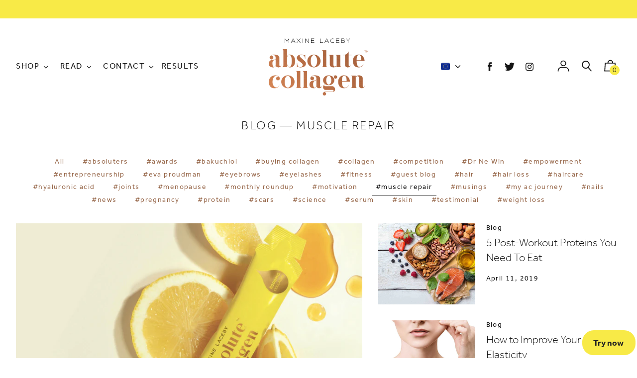

--- FILE ---
content_type: text/css
request_url: https://eu.absolutecollagen.com/cdn/shop/t/65/assets/custom.scss.css?v=173279897145549781811729257075
body_size: -559
content:
.button-cta{position:fixed;display:block;margin:-15px;font-weight:700;font-size:1.07143rem;cursor:pointer;text-decoration:none;color:#222;background-color:#f8ea47;border:none;border-radius:40px;box-shadow:0 .25em #f8ea47;bottom:25px;padding:13px 22px;right:18px;width:106.7px;height:46px;z-index:999}span .cta--text{vertical-align:middle;margin-left:2px}
/*# sourceMappingURL=/cdn/shop/t/65/assets/custom.scss.css.map?v=173279897145549781811729257075 */


--- FILE ---
content_type: text/javascript
request_url: https://eu.absolutecollagen.com/cdn/shop/t/65/assets/modernizr.min.js?v=118414892628937214061729257075
body_size: 1345
content:
// !!!! - DO NOT MODIFY - !!!!
// THIS FILE IS DEPLOYED AUTOMATICALLY BY MATTv2.
//
//  Deployment info:
//    Updated at:     2022-08-17T08:33:03+00:00
//    Cause:          Manual deployment.
//    Deployment ID:  160951
//    Project:        405
//    Environment:    1100 - master
//    MD5:            dc21cffad945a84cbbe770d52b1a0ded
//    Signature:      [base64]
/* Modernizr 2.8.3 (Custom Build) | MIT & BSD
 * Build: http://modernizr.com/download/#-fontface-csstransforms-csstransforms3d-touch-cssclasses-teststyles-testprop-testallprops-prefixes-domprefixes-cssclassprefix:supports!
 */
;window.Modernizr=function(a,b,c){function z(a){j.cssText=a}function A(a,b){return z(m.join(a+";")+(b||""))}function B(a,b){return typeof a===b}function C(a,b){return!!~(""+a).indexOf(b)}function D(a,b){for(var d in a){var e=a[d];if(!C(e,"-")&&j[e]!==c)return b=="pfx"?e:!0}return!1}function E(a,b,d){for(var e in a){var f=b[a[e]];if(f!==c)return d===!1?a[e]:B(f,"function")?f.bind(d||b):f}return!1}function F(a,b,c){var d=a.charAt(0).toUpperCase()+a.slice(1),e=(a+" "+o.join(d+" ")+d).split(" ");return B(b,"string")||B(b,"undefined")?D(e,b):(e=(a+" "+p.join(d+" ")+d).split(" "),E(e,b,c))}var d="2.8.3",e={},f=!0,g=b.documentElement,h="modernizr",i=b.createElement(h),j=i.style,k,l={}.toString,m=" -webkit- -moz- -o- -ms- ".split(" "),n="Webkit Moz O ms",o=n.split(" "),p=n.toLowerCase().split(" "),q={},r={},s={},t=[],u=t.slice,v,w=function(a,c,d,e){var f,i,j,k,l=b.createElement("div"),m=b.body,n=m||b.createElement("body");if(parseInt(d,10))while(d--)j=b.createElement("div"),j.id=e?e[d]:h+(d+1),l.appendChild(j);return f=["&#173;",'<style id="s',h,'">',a,"</style>"].join(""),l.id=h,(m?l:n).innerHTML+=f,n.appendChild(l),m||(n.style.background="",n.style.overflow="hidden",k=g.style.overflow,g.style.overflow="hidden",g.appendChild(n)),i=c(l,a),m?l.parentNode.removeChild(l):(n.parentNode.removeChild(n),g.style.overflow=k),!!i},x={}.hasOwnProperty,y;!B(x,"undefined")&&!B(x.call,"undefined")?y=function(a,b){return x.call(a,b)}:y=function(a,b){return b in a&&B(a.constructor.prototype[b],"undefined")},Function.prototype.bind||(Function.prototype.bind=function(b){var c=this;if(typeof c!="function")throw new TypeError;var d=u.call(arguments,1),e=function(){if(this instanceof e){var a=function(){};a.prototype=c.prototype;var f=new a,g=c.apply(f,d.concat(u.call(arguments)));return Object(g)===g?g:f}return c.apply(b,d.concat(u.call(arguments)))};return e}),q.touch=function(){var c;return"ontouchstart"in a||a.DocumentTouch&&b instanceof DocumentTouch?c=!0:w(["@media (",m.join("touch-enabled),("),h,")","{#modernizr{top:9px;position:absolute}}"].join(""),function(a){c=a.offsetTop===9}),c},q.csstransforms=function(){return!!F("transform")},q.csstransforms3d=function(){var a=!!F("perspective");return a&&"webkitPerspective"in g.style&&w("@media (transform-3d),(-webkit-transform-3d){#modernizr{left:9px;position:absolute;height:3px;}}",function(b,c){a=b.offsetLeft===9&&b.offsetHeight===3}),a},q.fontface=function(){var a;return w('@font-face {font-family:"font";src:url("https://")}',function(c,d){var e=b.getElementById("smodernizr"),f=e.sheet||e.styleSheet,g=f?f.cssRules&&f.cssRules[0]?f.cssRules[0].cssText:f.cssText||"":"";a=/src/i.test(g)&&g.indexOf(d.split(" ")[0])===0}),a};for(var G in q)y(q,G)&&(v=G.toLowerCase(),e[v]=q[G](),t.push((e[v]?"":"no-")+v));return e.addTest=function(a,b){if(typeof a=="object")for(var d in a)y(a,d)&&e.addTest(d,a[d]);else{a=a.toLowerCase();if(e[a]!==c)return e;b=typeof b=="function"?b():b,typeof f!="undefined"&&f&&(g.className+=" supports-"+(b?"":"no-")+a),e[a]=b}return e},z(""),i=k=null,e._version=d,e._prefixes=m,e._domPrefixes=p,e._cssomPrefixes=o,e.testProp=function(a){return D([a])},e.testAllProps=F,e.testStyles=w,g.className=g.className.replace(/(^|\s)no-js(\s|$)/,"$1$2")+(f?" supports-js supports-"+t.join(" supports-"):""),e}(this,this.document);


--- FILE ---
content_type: application/javascript
request_url: https://shopify-gtm-suite.getelevar.com/shops/0a0687abca9b5039ce0007742baf2f74b5840b92/gtm-suite.js
body_size: 30470
content:
!function(){var t,e,r={5047:function(t){var e=function(t){"use strict";var e,r=Object.prototype,n=r.hasOwnProperty,o="function"==typeof Symbol?Symbol:{},i=o.iterator||"@@iterator",c=o.asyncIterator||"@@asyncIterator",a=o.toStringTag||"@@toStringTag";function u(t,e,r){return Object.defineProperty(t,e,{value:r,enumerable:!0,configurable:!0,writable:!0}),t[e]}try{u({},"")}catch(t){u=function(t,e,r){return t[e]=r}}function s(t,e,r,n){var o=e&&e.prototype instanceof m?e:m,i=Object.create(o.prototype),c=new I(n||[]);return i._invoke=function(t,e,r){var n=l;return function(o,i){if(n===d)throw new Error("Generator is already running");if(n===h){if("throw"===o)throw i;return R()}for(r.method=o,r.arg=i;;){var c=r.delegate;if(c){var a=E(c,r);if(a){if(a===v)continue;return a}}if("next"===r.method)r.sent=r._sent=r.arg;else if("throw"===r.method){if(n===l)throw n=h,r.arg;r.dispatchException(r.arg)}else"return"===r.method&&r.abrupt("return",r.arg);n=d;var u=f(t,e,r);if("normal"===u.type){if(n=r.done?h:p,u.arg===v)continue;return{value:u.arg,done:r.done}}"throw"===u.type&&(n=h,r.method="throw",r.arg=u.arg)}}}(t,r,c),i}function f(t,e,r){try{return{type:"normal",arg:t.call(e,r)}}catch(t){return{type:"throw",arg:t}}}t.wrap=s;var l="suspendedStart",p="suspendedYield",d="executing",h="completed",v={};function m(){}function y(){}function g(){}var b={};b[i]=function(){return this};var w=Object.getPrototypeOf,x=w&&w(w(P([])));x&&x!==r&&n.call(x,i)&&(b=x);var _=g.prototype=m.prototype=Object.create(b);function O(t){["next","throw","return"].forEach((function(e){u(t,e,(function(t){return this._invoke(e,t)}))}))}function S(t,e){function r(o,i,c,a){var u=f(t[o],t,i);if("throw"!==u.type){var s=u.arg,l=s.value;return l&&"object"==typeof l&&n.call(l,"__await")?e.resolve(l.__await).then((function(t){r("next",t,c,a)}),(function(t){r("throw",t,c,a)})):e.resolve(l).then((function(t){s.value=t,c(s)}),(function(t){return r("throw",t,c,a)}))}a(u.arg)}var o;this._invoke=function(t,n){function i(){return new e((function(e,o){r(t,n,e,o)}))}return o=o?o.then(i,i):i()}}function E(t,r){var n=t.iterator[r.method];if(n===e){if(r.delegate=null,"throw"===r.method){if(t.iterator.return&&(r.method="return",r.arg=e,E(t,r),"throw"===r.method))return v;r.method="throw",r.arg=new TypeError("The iterator does not provide a 'throw' method")}return v}var o=f(n,t.iterator,r.arg);if("throw"===o.type)return r.method="throw",r.arg=o.arg,r.delegate=null,v;var i=o.arg;return i?i.done?(r[t.resultName]=i.value,r.next=t.nextLoc,"return"!==r.method&&(r.method="next",r.arg=e),r.delegate=null,v):i:(r.method="throw",r.arg=new TypeError("iterator result is not an object"),r.delegate=null,v)}function j(t){var e={tryLoc:t[0]};1 in t&&(e.catchLoc=t[1]),2 in t&&(e.finallyLoc=t[2],e.afterLoc=t[3]),this.tryEntries.push(e)}function A(t){var e=t.completion||{};e.type="normal",delete e.arg,t.completion=e}function I(t){this.tryEntries=[{tryLoc:"root"}],t.forEach(j,this),this.reset(!0)}function P(t){if(t){var r=t[i];if(r)return r.call(t);if("function"==typeof t.next)return t;if(!isNaN(t.length)){var o=-1,c=function r(){for(;++o<t.length;)if(n.call(t,o))return r.value=t[o],r.done=!1,r;return r.value=e,r.done=!0,r};return c.next=c}}return{next:R}}function R(){return{value:e,done:!0}}return y.prototype=_.constructor=g,g.constructor=y,y.displayName=u(g,a,"GeneratorFunction"),t.isGeneratorFunction=function(t){var e="function"==typeof t&&t.constructor;return!!e&&(e===y||"GeneratorFunction"===(e.displayName||e.name))},t.mark=function(t){return Object.setPrototypeOf?Object.setPrototypeOf(t,g):(t.__proto__=g,u(t,a,"GeneratorFunction")),t.prototype=Object.create(_),t},t.awrap=function(t){return{__await:t}},O(S.prototype),S.prototype[c]=function(){return this},t.AsyncIterator=S,t.async=function(e,r,n,o,i){void 0===i&&(i=Promise);var c=new S(s(e,r,n,o),i);return t.isGeneratorFunction(r)?c:c.next().then((function(t){return t.done?t.value:c.next()}))},O(_),u(_,a,"Generator"),_[i]=function(){return this},_.toString=function(){return"[object Generator]"},t.keys=function(t){var e=[];for(var r in t)e.push(r);return e.reverse(),function r(){for(;e.length;){var n=e.pop();if(n in t)return r.value=n,r.done=!1,r}return r.done=!0,r}},t.values=P,I.prototype={constructor:I,reset:function(t){if(this.prev=0,this.next=0,this.sent=this._sent=e,this.done=!1,this.delegate=null,this.method="next",this.arg=e,this.tryEntries.forEach(A),!t)for(var r in this)"t"===r.charAt(0)&&n.call(this,r)&&!isNaN(+r.slice(1))&&(this[r]=e)},stop:function(){this.done=!0;var t=this.tryEntries[0].completion;if("throw"===t.type)throw t.arg;return this.rval},dispatchException:function(t){if(this.done)throw t;var r=this;function o(n,o){return a.type="throw",a.arg=t,r.next=n,o&&(r.method="next",r.arg=e),!!o}for(var i=this.tryEntries.length-1;i>=0;--i){var c=this.tryEntries[i],a=c.completion;if("root"===c.tryLoc)return o("end");if(c.tryLoc<=this.prev){var u=n.call(c,"catchLoc"),s=n.call(c,"finallyLoc");if(u&&s){if(this.prev<c.catchLoc)return o(c.catchLoc,!0);if(this.prev<c.finallyLoc)return o(c.finallyLoc)}else if(u){if(this.prev<c.catchLoc)return o(c.catchLoc,!0)}else{if(!s)throw new Error("try statement without catch or finally");if(this.prev<c.finallyLoc)return o(c.finallyLoc)}}}},abrupt:function(t,e){for(var r=this.tryEntries.length-1;r>=0;--r){var o=this.tryEntries[r];if(o.tryLoc<=this.prev&&n.call(o,"finallyLoc")&&this.prev<o.finallyLoc){var i=o;break}}i&&("break"===t||"continue"===t)&&i.tryLoc<=e&&e<=i.finallyLoc&&(i=null);var c=i?i.completion:{};return c.type=t,c.arg=e,i?(this.method="next",this.next=i.finallyLoc,v):this.complete(c)},complete:function(t,e){if("throw"===t.type)throw t.arg;return"break"===t.type||"continue"===t.type?this.next=t.arg:"return"===t.type?(this.rval=this.arg=t.arg,this.method="return",this.next="end"):"normal"===t.type&&e&&(this.next=e),v},finish:function(t){for(var e=this.tryEntries.length-1;e>=0;--e){var r=this.tryEntries[e];if(r.finallyLoc===t)return this.complete(r.completion,r.afterLoc),A(r),v}},catch:function(t){for(var e=this.tryEntries.length-1;e>=0;--e){var r=this.tryEntries[e];if(r.tryLoc===t){var n=r.completion;if("throw"===n.type){var o=n.arg;A(r)}return o}}throw new Error("illegal catch attempt")},delegateYield:function(t,r,n){return this.delegate={iterator:P(t),resultName:r,nextLoc:n},"next"===this.method&&(this.arg=e),v}},t}(t.exports);try{regeneratorRuntime=e}catch(t){Function("r","regeneratorRuntime = r")(e)}},3099:function(t){t.exports=function(t){if("function"!=typeof t)throw TypeError(String(t)+" is not a function");return t}},6077:function(t,e,r){var n=r(111);t.exports=function(t){if(!n(t)&&null!==t)throw TypeError("Can't set "+String(t)+" as a prototype");return t}},1223:function(t,e,r){var n=r(5112),o=r(30),i=r(3070),c=n("unscopables"),a=Array.prototype;null==a[c]&&i.f(a,c,{configurable:!0,value:o(null)}),t.exports=function(t){a[c][t]=!0}},1530:function(t,e,r){"use strict";var n=r(8710).charAt;t.exports=function(t,e,r){return e+(r?n(t,e).length:1)}},5787:function(t){t.exports=function(t,e,r){if(!(t instanceof e))throw TypeError("Incorrect "+(r?r+" ":"")+"invocation");return t}},9670:function(t,e,r){var n=r(111);t.exports=function(t){if(!n(t))throw TypeError(String(t)+" is not an object");return t}},8533:function(t,e,r){"use strict";var n=r(2092).forEach,o=r(9341),i=r(9207),c=o("forEach"),a=i("forEach");t.exports=c&&a?[].forEach:function(t){return n(this,t,arguments.length>1?arguments[1]:void 0)}},8457:function(t,e,r){"use strict";var n=r(9974),o=r(7908),i=r(3411),c=r(7659),a=r(7466),u=r(6135),s=r(1246);t.exports=function(t){var e,r,f,l,p,d,h=o(t),v="function"==typeof this?this:Array,m=arguments.length,y=m>1?arguments[1]:void 0,g=void 0!==y,b=s(h),w=0;if(g&&(y=n(y,m>2?arguments[2]:void 0,2)),null==b||v==Array&&c(b))for(r=new v(e=a(h.length));e>w;w++)d=g?y(h[w],w):h[w],u(r,w,d);else for(p=(l=b.call(h)).next,r=new v;!(f=p.call(l)).done;w++)d=g?i(l,y,[f.value,w],!0):f.value,u(r,w,d);return r.length=w,r}},1318:function(t,e,r){var n=r(5656),o=r(7466),i=r(1400),c=function(t){return function(e,r,c){var a,u=n(e),s=o(u.length),f=i(c,s);if(t&&r!=r){for(;s>f;)if((a=u[f++])!=a)return!0}else for(;s>f;f++)if((t||f in u)&&u[f]===r)return t||f||0;return!t&&-1}};t.exports={includes:c(!0),indexOf:c(!1)}},2092:function(t,e,r){var n=r(9974),o=r(8361),i=r(7908),c=r(7466),a=r(5417),u=[].push,s=function(t){var e=1==t,r=2==t,s=3==t,f=4==t,l=6==t,p=7==t,d=5==t||l;return function(h,v,m,y){for(var g,b,w=i(h),x=o(w),_=n(v,m,3),O=c(x.length),S=0,E=y||a,j=e?E(h,O):r||p?E(h,0):void 0;O>S;S++)if((d||S in x)&&(b=_(g=x[S],S,w),t))if(e)j[S]=b;else if(b)switch(t){case 3:return!0;case 5:return g;case 6:return S;case 2:u.call(j,g)}else switch(t){case 4:return!1;case 7:u.call(j,g)}return l?-1:s||f?f:j}};t.exports={forEach:s(0),map:s(1),filter:s(2),some:s(3),every:s(4),find:s(5),findIndex:s(6),filterOut:s(7)}},1194:function(t,e,r){var n=r(7293),o=r(5112),i=r(7392),c=o("species");t.exports=function(t){return i>=51||!n((function(){var e=[];return(e.constructor={})[c]=function(){return{foo:1}},1!==e[t](Boolean).foo}))}},9341:function(t,e,r){"use strict";var n=r(7293);t.exports=function(t,e){var r=[][t];return!!r&&n((function(){r.call(null,e||function(){throw 1},1)}))}},9207:function(t,e,r){var n=r(9781),o=r(7293),i=r(6656),c=Object.defineProperty,a={},u=function(t){throw t};t.exports=function(t,e){if(i(a,t))return a[t];e||(e={});var r=[][t],s=!!i(e,"ACCESSORS")&&e.ACCESSORS,f=i(e,0)?e[0]:u,l=i(e,1)?e[1]:void 0;return a[t]=!!r&&!o((function(){if(s&&!n)return!0;var t={length:-1};s?c(t,1,{enumerable:!0,get:u}):t[1]=1,r.call(t,f,l)}))}},5417:function(t,e,r){var n=r(111),o=r(3157),i=r(5112)("species");t.exports=function(t,e){var r;return o(t)&&("function"!=typeof(r=t.constructor)||r!==Array&&!o(r.prototype)?n(r)&&null===(r=r[i])&&(r=void 0):r=void 0),new(void 0===r?Array:r)(0===e?0:e)}},3411:function(t,e,r){var n=r(9670),o=r(9212);t.exports=function(t,e,r,i){try{return i?e(n(r)[0],r[1]):e(r)}catch(e){throw o(t),e}}},7072:function(t,e,r){var n=r(5112)("iterator"),o=!1;try{var i=0,c={next:function(){return{done:!!i++}},return:function(){o=!0}};c[n]=function(){return this},Array.from(c,(function(){throw 2}))}catch(t){}t.exports=function(t,e){if(!e&&!o)return!1;var r=!1;try{var i={};i[n]=function(){return{next:function(){return{done:r=!0}}}},t(i)}catch(t){}return r}},4326:function(t){var e={}.toString;t.exports=function(t){return e.call(t).slice(8,-1)}},648:function(t,e,r){var n=r(1694),o=r(4326),i=r(5112)("toStringTag"),c="Arguments"==o(function(){return arguments}());t.exports=n?o:function(t){var e,r,n;return void 0===t?"Undefined":null===t?"Null":"string"==typeof(r=function(t,e){try{return t[e]}catch(t){}}(e=Object(t),i))?r:c?o(e):"Object"==(n=o(e))&&"function"==typeof e.callee?"Arguments":n}},5631:function(t,e,r){"use strict";var n=r(3070).f,o=r(30),i=r(2248),c=r(9974),a=r(5787),u=r(408),s=r(654),f=r(6340),l=r(9781),p=r(2423).fastKey,d=r(9909),h=d.set,v=d.getterFor;t.exports={getConstructor:function(t,e,r,s){var f=t((function(t,n){a(t,f,e),h(t,{type:e,index:o(null),first:void 0,last:void 0,size:0}),l||(t.size=0),null!=n&&u(n,t[s],{that:t,AS_ENTRIES:r})})),d=v(e),m=function(t,e,r){var n,o,i=d(t),c=y(t,e);return c?c.value=r:(i.last=c={index:o=p(e,!0),key:e,value:r,previous:n=i.last,next:void 0,removed:!1},i.first||(i.first=c),n&&(n.next=c),l?i.size++:t.size++,"F"!==o&&(i.index[o]=c)),t},y=function(t,e){var r,n=d(t),o=p(e);if("F"!==o)return n.index[o];for(r=n.first;r;r=r.next)if(r.key==e)return r};return i(f.prototype,{clear:function(){for(var t=d(this),e=t.index,r=t.first;r;)r.removed=!0,r.previous&&(r.previous=r.previous.next=void 0),delete e[r.index],r=r.next;t.first=t.last=void 0,l?t.size=0:this.size=0},delete:function(t){var e=this,r=d(e),n=y(e,t);if(n){var o=n.next,i=n.previous;delete r.index[n.index],n.removed=!0,i&&(i.next=o),o&&(o.previous=i),r.first==n&&(r.first=o),r.last==n&&(r.last=i),l?r.size--:e.size--}return!!n},forEach:function(t){for(var e,r=d(this),n=c(t,arguments.length>1?arguments[1]:void 0,3);e=e?e.next:r.first;)for(n(e.value,e.key,this);e&&e.removed;)e=e.previous},has:function(t){return!!y(this,t)}}),i(f.prototype,r?{get:function(t){var e=y(this,t);return e&&e.value},set:function(t,e){return m(this,0===t?0:t,e)}}:{add:function(t){return m(this,t=0===t?0:t,t)}}),l&&n(f.prototype,"size",{get:function(){return d(this).size}}),f},setStrong:function(t,e,r){var n=e+" Iterator",o=v(e),i=v(n);s(t,e,(function(t,e){h(this,{type:n,target:t,state:o(t),kind:e,last:void 0})}),(function(){for(var t=i(this),e=t.kind,r=t.last;r&&r.removed;)r=r.previous;return t.target&&(t.last=r=r?r.next:t.state.first)?"keys"==e?{value:r.key,done:!1}:"values"==e?{value:r.value,done:!1}:{value:[r.key,r.value],done:!1}:(t.target=void 0,{value:void 0,done:!0})}),r?"entries":"values",!r,!0),f(e)}}},7710:function(t,e,r){"use strict";var n=r(2109),o=r(7854),i=r(4705),c=r(1320),a=r(2423),u=r(408),s=r(5787),f=r(111),l=r(7293),p=r(7072),d=r(8003),h=r(9587);t.exports=function(t,e,r){var v=-1!==t.indexOf("Map"),m=-1!==t.indexOf("Weak"),y=v?"set":"add",g=o[t],b=g&&g.prototype,w=g,x={},_=function(t){var e=b[t];c(b,t,"add"==t?function(t){return e.call(this,0===t?0:t),this}:"delete"==t?function(t){return!(m&&!f(t))&&e.call(this,0===t?0:t)}:"get"==t?function(t){return m&&!f(t)?void 0:e.call(this,0===t?0:t)}:"has"==t?function(t){return!(m&&!f(t))&&e.call(this,0===t?0:t)}:function(t,r){return e.call(this,0===t?0:t,r),this})};if(i(t,"function"!=typeof g||!(m||b.forEach&&!l((function(){(new g).entries().next()})))))w=r.getConstructor(e,t,v,y),a.REQUIRED=!0;else if(i(t,!0)){var O=new w,S=O[y](m?{}:-0,1)!=O,E=l((function(){O.has(1)})),j=p((function(t){new g(t)})),A=!m&&l((function(){for(var t=new g,e=5;e--;)t[y](e,e);return!t.has(-0)}));j||((w=e((function(e,r){s(e,w,t);var n=h(new g,e,w);return null!=r&&u(r,n[y],{that:n,AS_ENTRIES:v}),n}))).prototype=b,b.constructor=w),(E||A)&&(_("delete"),_("has"),v&&_("get")),(A||S)&&_(y),m&&b.clear&&delete b.clear}return x[t]=w,n({global:!0,forced:w!=g},x),d(w,t),m||r.setStrong(w,t,v),w}},9920:function(t,e,r){var n=r(6656),o=r(3887),i=r(1236),c=r(3070);t.exports=function(t,e){for(var r=o(e),a=c.f,u=i.f,s=0;s<r.length;s++){var f=r[s];n(t,f)||a(t,f,u(e,f))}}},4964:function(t,e,r){var n=r(5112)("match");t.exports=function(t){var e=/./;try{"/./"[t](e)}catch(r){try{return e[n]=!1,"/./"[t](e)}catch(t){}}return!1}},8544:function(t,e,r){var n=r(7293);t.exports=!n((function(){function t(){}return t.prototype.constructor=null,Object.getPrototypeOf(new t)!==t.prototype}))},4994:function(t,e,r){"use strict";var n=r(3383).IteratorPrototype,o=r(30),i=r(9114),c=r(8003),a=r(7497),u=function(){return this};t.exports=function(t,e,r){var s=e+" Iterator";return t.prototype=o(n,{next:i(1,r)}),c(t,s,!1,!0),a[s]=u,t}},8880:function(t,e,r){var n=r(9781),o=r(3070),i=r(9114);t.exports=n?function(t,e,r){return o.f(t,e,i(1,r))}:function(t,e,r){return t[e]=r,t}},9114:function(t){t.exports=function(t,e){return{enumerable:!(1&t),configurable:!(2&t),writable:!(4&t),value:e}}},6135:function(t,e,r){"use strict";var n=r(7593),o=r(3070),i=r(9114);t.exports=function(t,e,r){var c=n(e);c in t?o.f(t,c,i(0,r)):t[c]=r}},654:function(t,e,r){"use strict";var n=r(2109),o=r(4994),i=r(9518),c=r(7674),a=r(8003),u=r(8880),s=r(1320),f=r(5112),l=r(1913),p=r(7497),d=r(3383),h=d.IteratorPrototype,v=d.BUGGY_SAFARI_ITERATORS,m=f("iterator"),y="keys",g="values",b="entries",w=function(){return this};t.exports=function(t,e,r,f,d,x,_){o(r,e,f);var O,S,E,j=function(t){if(t===d&&L)return L;if(!v&&t in P)return P[t];switch(t){case y:case g:case b:return function(){return new r(this,t)}}return function(){return new r(this)}},A=e+" Iterator",I=!1,P=t.prototype,R=P[m]||P["@@iterator"]||d&&P[d],L=!v&&R||j(d),C="Array"==e&&P.entries||R;if(C&&(O=i(C.call(new t)),h!==Object.prototype&&O.next&&(l||i(O)===h||(c?c(O,h):"function"!=typeof O[m]&&u(O,m,w)),a(O,A,!0,!0),l&&(p[A]=w))),d==g&&R&&R.name!==g&&(I=!0,L=function(){return R.call(this)}),l&&!_||P[m]===L||u(P,m,L),p[e]=L,d)if(S={values:j(g),keys:x?L:j(y),entries:j(b)},_)for(E in S)(v||I||!(E in P))&&s(P,E,S[E]);else n({target:e,proto:!0,forced:v||I},S);return S}},9781:function(t,e,r){var n=r(7293);t.exports=!n((function(){return 7!=Object.defineProperty({},1,{get:function(){return 7}})[1]}))},317:function(t,e,r){var n=r(7854),o=r(111),i=n.document,c=o(i)&&o(i.createElement);t.exports=function(t){return c?i.createElement(t):{}}},8324:function(t){t.exports={CSSRuleList:0,CSSStyleDeclaration:0,CSSValueList:0,ClientRectList:0,DOMRectList:0,DOMStringList:0,DOMTokenList:1,DataTransferItemList:0,FileList:0,HTMLAllCollection:0,HTMLCollection:0,HTMLFormElement:0,HTMLSelectElement:0,MediaList:0,MimeTypeArray:0,NamedNodeMap:0,NodeList:1,PaintRequestList:0,Plugin:0,PluginArray:0,SVGLengthList:0,SVGNumberList:0,SVGPathSegList:0,SVGPointList:0,SVGStringList:0,SVGTransformList:0,SourceBufferList:0,StyleSheetList:0,TextTrackCueList:0,TextTrackList:0,TouchList:0}},6833:function(t,e,r){var n=r(8113);t.exports=/(iphone|ipod|ipad).*applewebkit/i.test(n)},5268:function(t,e,r){var n=r(4326),o=r(7854);t.exports="process"==n(o.process)},1036:function(t,e,r){var n=r(8113);t.exports=/web0s(?!.*chrome)/i.test(n)},8113:function(t,e,r){var n=r(5005);t.exports=n("navigator","userAgent")||""},7392:function(t,e,r){var n,o,i=r(7854),c=r(8113),a=i.process,u=a&&a.versions,s=u&&u.v8;s?o=(n=s.split("."))[0]+n[1]:c&&(!(n=c.match(/Edge\/(\d+)/))||n[1]>=74)&&(n=c.match(/Chrome\/(\d+)/))&&(o=n[1]),t.exports=o&&+o},748:function(t){t.exports=["constructor","hasOwnProperty","isPrototypeOf","propertyIsEnumerable","toLocaleString","toString","valueOf"]},2109:function(t,e,r){var n=r(7854),o=r(1236).f,i=r(8880),c=r(1320),a=r(3505),u=r(9920),s=r(4705);t.exports=function(t,e){var r,f,l,p,d,h=t.target,v=t.global,m=t.stat;if(r=v?n:m?n[h]||a(h,{}):(n[h]||{}).prototype)for(f in e){if(p=e[f],l=t.noTargetGet?(d=o(r,f))&&d.value:r[f],!s(v?f:h+(m?".":"#")+f,t.forced)&&void 0!==l){if(typeof p==typeof l)continue;u(p,l)}(t.sham||l&&l.sham)&&i(p,"sham",!0),c(r,f,p,t)}}},7293:function(t){t.exports=function(t){try{return!!t()}catch(t){return!0}}},7007:function(t,e,r){"use strict";r(4916);var n=r(1320),o=r(7293),i=r(5112),c=r(2261),a=r(8880),u=i("species"),s=!o((function(){var t=/./;return t.exec=function(){var t=[];return t.groups={a:"7"},t},"7"!=="".replace(t,"$<a>")})),f="$0"==="a".replace(/./,"$0"),l=i("replace"),p=!!/./[l]&&""===/./[l]("a","$0"),d=!o((function(){var t=/(?:)/,e=t.exec;t.exec=function(){return e.apply(this,arguments)};var r="ab".split(t);return 2!==r.length||"a"!==r[0]||"b"!==r[1]}));t.exports=function(t,e,r,l){var h=i(t),v=!o((function(){var e={};return e[h]=function(){return 7},7!=""[t](e)})),m=v&&!o((function(){var e=!1,r=/a/;return"split"===t&&((r={}).constructor={},r.constructor[u]=function(){return r},r.flags="",r[h]=/./[h]),r.exec=function(){return e=!0,null},r[h](""),!e}));if(!v||!m||"replace"===t&&(!s||!f||p)||"split"===t&&!d){var y=/./[h],g=r(h,""[t],(function(t,e,r,n,o){return e.exec===c?v&&!o?{done:!0,value:y.call(e,r,n)}:{done:!0,value:t.call(r,e,n)}:{done:!1}}),{REPLACE_KEEPS_$0:f,REGEXP_REPLACE_SUBSTITUTES_UNDEFINED_CAPTURE:p}),b=g[0],w=g[1];n(String.prototype,t,b),n(RegExp.prototype,h,2==e?function(t,e){return w.call(t,this,e)}:function(t){return w.call(t,this)})}l&&a(RegExp.prototype[h],"sham",!0)}},6677:function(t,e,r){var n=r(7293);t.exports=!n((function(){return Object.isExtensible(Object.preventExtensions({}))}))},9974:function(t,e,r){var n=r(3099);t.exports=function(t,e,r){if(n(t),void 0===e)return t;switch(r){case 0:return function(){return t.call(e)};case 1:return function(r){return t.call(e,r)};case 2:return function(r,n){return t.call(e,r,n)};case 3:return function(r,n,o){return t.call(e,r,n,o)}}return function(){return t.apply(e,arguments)}}},5005:function(t,e,r){var n=r(857),o=r(7854),i=function(t){return"function"==typeof t?t:void 0};t.exports=function(t,e){return arguments.length<2?i(n[t])||i(o[t]):n[t]&&n[t][e]||o[t]&&o[t][e]}},1246:function(t,e,r){var n=r(648),o=r(7497),i=r(5112)("iterator");t.exports=function(t){if(null!=t)return t[i]||t["@@iterator"]||o[n(t)]}},8554:function(t,e,r){var n=r(9670),o=r(1246);t.exports=function(t){var e=o(t);if("function"!=typeof e)throw TypeError(String(t)+" is not iterable");return n(e.call(t))}},7854:function(t,e,r){var n=function(t){return t&&t.Math==Math&&t};t.exports=n("object"==typeof globalThis&&globalThis)||n("object"==typeof window&&window)||n("object"==typeof self&&self)||n("object"==typeof r.g&&r.g)||function(){return this}()||Function("return this")()},6656:function(t){var e={}.hasOwnProperty;t.exports=function(t,r){return e.call(t,r)}},3501:function(t){t.exports={}},842:function(t,e,r){var n=r(7854);t.exports=function(t,e){var r=n.console;r&&r.error&&(1===arguments.length?r.error(t):r.error(t,e))}},490:function(t,e,r){var n=r(5005);t.exports=n("document","documentElement")},4664:function(t,e,r){var n=r(9781),o=r(7293),i=r(317);t.exports=!n&&!o((function(){return 7!=Object.defineProperty(i("div"),"a",{get:function(){return 7}}).a}))},8361:function(t,e,r){var n=r(7293),o=r(4326),i="".split;t.exports=n((function(){return!Object("z").propertyIsEnumerable(0)}))?function(t){return"String"==o(t)?i.call(t,""):Object(t)}:Object},9587:function(t,e,r){var n=r(111),o=r(7674);t.exports=function(t,e,r){var i,c;return o&&"function"==typeof(i=e.constructor)&&i!==r&&n(c=i.prototype)&&c!==r.prototype&&o(t,c),t}},2788:function(t,e,r){var n=r(5465),o=Function.toString;"function"!=typeof n.inspectSource&&(n.inspectSource=function(t){return o.call(t)}),t.exports=n.inspectSource},2423:function(t,e,r){var n=r(3501),o=r(111),i=r(6656),c=r(3070).f,a=r(9711),u=r(6677),s=a("meta"),f=0,l=Object.isExtensible||function(){return!0},p=function(t){c(t,s,{value:{objectID:"O"+ ++f,weakData:{}}})},d=t.exports={REQUIRED:!1,fastKey:function(t,e){if(!o(t))return"symbol"==typeof t?t:("string"==typeof t?"S":"P")+t;if(!i(t,s)){if(!l(t))return"F";if(!e)return"E";p(t)}return t[s].objectID},getWeakData:function(t,e){if(!i(t,s)){if(!l(t))return!0;if(!e)return!1;p(t)}return t[s].weakData},onFreeze:function(t){return u&&d.REQUIRED&&l(t)&&!i(t,s)&&p(t),t}};n[s]=!0},9909:function(t,e,r){var n,o,i,c=r(8536),a=r(7854),u=r(111),s=r(8880),f=r(6656),l=r(5465),p=r(6200),d=r(3501),h=a.WeakMap;if(c){var v=l.state||(l.state=new h),m=v.get,y=v.has,g=v.set;n=function(t,e){return e.facade=t,g.call(v,t,e),e},o=function(t){return m.call(v,t)||{}},i=function(t){return y.call(v,t)}}else{var b=p("state");d[b]=!0,n=function(t,e){return e.facade=t,s(t,b,e),e},o=function(t){return f(t,b)?t[b]:{}},i=function(t){return f(t,b)}}t.exports={set:n,get:o,has:i,enforce:function(t){return i(t)?o(t):n(t,{})},getterFor:function(t){return function(e){var r;if(!u(e)||(r=o(e)).type!==t)throw TypeError("Incompatible receiver, "+t+" required");return r}}}},7659:function(t,e,r){var n=r(5112),o=r(7497),i=n("iterator"),c=Array.prototype;t.exports=function(t){return void 0!==t&&(o.Array===t||c[i]===t)}},3157:function(t,e,r){var n=r(4326);t.exports=Array.isArray||function(t){return"Array"==n(t)}},4705:function(t,e,r){var n=r(7293),o=/#|\.prototype\./,i=function(t,e){var r=a[c(t)];return r==s||r!=u&&("function"==typeof e?n(e):!!e)},c=i.normalize=function(t){return String(t).replace(o,".").toLowerCase()},a=i.data={},u=i.NATIVE="N",s=i.POLYFILL="P";t.exports=i},111:function(t){t.exports=function(t){return"object"==typeof t?null!==t:"function"==typeof t}},1913:function(t){t.exports=!1},7850:function(t,e,r){var n=r(111),o=r(4326),i=r(5112)("match");t.exports=function(t){var e;return n(t)&&(void 0!==(e=t[i])?!!e:"RegExp"==o(t))}},408:function(t,e,r){var n=r(9670),o=r(7659),i=r(7466),c=r(9974),a=r(1246),u=r(9212),s=function(t,e){this.stopped=t,this.result=e};t.exports=function(t,e,r){var f,l,p,d,h,v,m,y=r&&r.that,g=!(!r||!r.AS_ENTRIES),b=!(!r||!r.IS_ITERATOR),w=!(!r||!r.INTERRUPTED),x=c(e,y,1+g+w),_=function(t){return f&&u(f),new s(!0,t)},O=function(t){return g?(n(t),w?x(t[0],t[1],_):x(t[0],t[1])):w?x(t,_):x(t)};if(b)f=t;else{if("function"!=typeof(l=a(t)))throw TypeError("Target is not iterable");if(o(l)){for(p=0,d=i(t.length);d>p;p++)if((h=O(t[p]))&&h instanceof s)return h;return new s(!1)}f=l.call(t)}for(v=f.next;!(m=v.call(f)).done;){try{h=O(m.value)}catch(t){throw u(f),t}if("object"==typeof h&&h&&h instanceof s)return h}return new s(!1)}},9212:function(t,e,r){var n=r(9670);t.exports=function(t){var e=t.return;if(void 0!==e)return n(e.call(t)).value}},3383:function(t,e,r){"use strict";var n,o,i,c=r(7293),a=r(9518),u=r(8880),s=r(6656),f=r(5112),l=r(1913),p=f("iterator"),d=!1;[].keys&&("next"in(i=[].keys())?(o=a(a(i)))!==Object.prototype&&(n=o):d=!0);var h=null==n||c((function(){var t={};return n[p].call(t)!==t}));h&&(n={}),l&&!h||s(n,p)||u(n,p,(function(){return this})),t.exports={IteratorPrototype:n,BUGGY_SAFARI_ITERATORS:d}},7497:function(t){t.exports={}},5948:function(t,e,r){var n,o,i,c,a,u,s,f,l=r(7854),p=r(1236).f,d=r(261).set,h=r(6833),v=r(1036),m=r(5268),y=l.MutationObserver||l.WebKitMutationObserver,g=l.document,b=l.process,w=l.Promise,x=p(l,"queueMicrotask"),_=x&&x.value;_||(n=function(){var t,e;for(m&&(t=b.domain)&&t.exit();o;){e=o.fn,o=o.next;try{e()}catch(t){throw o?c():i=void 0,t}}i=void 0,t&&t.enter()},h||m||v||!y||!g?w&&w.resolve?(s=w.resolve(void 0),f=s.then,c=function(){f.call(s,n)}):c=m?function(){b.nextTick(n)}:function(){d.call(l,n)}:(a=!0,u=g.createTextNode(""),new y(n).observe(u,{characterData:!0}),c=function(){u.data=a=!a})),t.exports=_||function(t){var e={fn:t,next:void 0};i&&(i.next=e),o||(o=e,c()),i=e}},3366:function(t,e,r){var n=r(7854);t.exports=n.Promise},133:function(t,e,r){var n=r(7293);t.exports=!!Object.getOwnPropertySymbols&&!n((function(){return!String(Symbol())}))},590:function(t,e,r){var n=r(7293),o=r(5112),i=r(1913),c=o("iterator");t.exports=!n((function(){var t=new URL("b?a=1&b=2&c=3","http://a"),e=t.searchParams,r="";return t.pathname="c%20d",e.forEach((function(t,n){e.delete("b"),r+=n+t})),i&&!t.toJSON||!e.sort||"http://a/c%20d?a=1&c=3"!==t.href||"3"!==e.get("c")||"a=1"!==String(new URLSearchParams("?a=1"))||!e[c]||"a"!==new URL("https://a@b").username||"b"!==new URLSearchParams(new URLSearchParams("a=b")).get("a")||"xn--e1aybc"!==new URL("http://тест").host||"#%D0%B1"!==new URL("http://a#б").hash||"a1c3"!==r||"x"!==new URL("http://x",void 0).host}))},8536:function(t,e,r){var n=r(7854),o=r(2788),i=n.WeakMap;t.exports="function"==typeof i&&/native code/.test(o(i))},8523:function(t,e,r){"use strict";var n=r(3099),o=function(t){var e,r;this.promise=new t((function(t,n){if(void 0!==e||void 0!==r)throw TypeError("Bad Promise constructor");e=t,r=n})),this.resolve=n(e),this.reject=n(r)};t.exports.f=function(t){return new o(t)}},3929:function(t,e,r){var n=r(7850);t.exports=function(t){if(n(t))throw TypeError("The method doesn't accept regular expressions");return t}},1574:function(t,e,r){"use strict";var n=r(9781),o=r(7293),i=r(1956),c=r(5181),a=r(5296),u=r(7908),s=r(8361),f=Object.assign,l=Object.defineProperty;t.exports=!f||o((function(){if(n&&1!==f({b:1},f(l({},"a",{enumerable:!0,get:function(){l(this,"b",{value:3,enumerable:!1})}}),{b:2})).b)return!0;var t={},e={},r=Symbol(),o="abcdefghijklmnopqrst";return t[r]=7,o.split("").forEach((function(t){e[t]=t})),7!=f({},t)[r]||i(f({},e)).join("")!=o}))?function(t,e){for(var r=u(t),o=arguments.length,f=1,l=c.f,p=a.f;o>f;)for(var d,h=s(arguments[f++]),v=l?i(h).concat(l(h)):i(h),m=v.length,y=0;m>y;)d=v[y++],n&&!p.call(h,d)||(r[d]=h[d]);return r}:f},30:function(t,e,r){var n,o=r(9670),i=r(6048),c=r(748),a=r(3501),u=r(490),s=r(317),f=r(6200),l=f("IE_PROTO"),p=function(){},d=function(t){return"<script>"+t+"</"+"script>"},h=function(){try{n=document.domain&&new ActiveXObject("htmlfile")}catch(t){}var t,e;h=n?function(t){t.write(d("")),t.close();var e=t.parentWindow.Object;return t=null,e}(n):((e=s("iframe")).style.display="none",u.appendChild(e),e.src=String("javascript:"),(t=e.contentWindow.document).open(),t.write(d("document.F=Object")),t.close(),t.F);for(var r=c.length;r--;)delete h.prototype[c[r]];return h()};a[l]=!0,t.exports=Object.create||function(t,e){var r;return null!==t?(p.prototype=o(t),r=new p,p.prototype=null,r[l]=t):r=h(),void 0===e?r:i(r,e)}},6048:function(t,e,r){var n=r(9781),o=r(3070),i=r(9670),c=r(1956);t.exports=n?Object.defineProperties:function(t,e){i(t);for(var r,n=c(e),a=n.length,u=0;a>u;)o.f(t,r=n[u++],e[r]);return t}},3070:function(t,e,r){var n=r(9781),o=r(4664),i=r(9670),c=r(7593),a=Object.defineProperty;e.f=n?a:function(t,e,r){if(i(t),e=c(e,!0),i(r),o)try{return a(t,e,r)}catch(t){}if("get"in r||"set"in r)throw TypeError("Accessors not supported");return"value"in r&&(t[e]=r.value),t}},1236:function(t,e,r){var n=r(9781),o=r(5296),i=r(9114),c=r(5656),a=r(7593),u=r(6656),s=r(4664),f=Object.getOwnPropertyDescriptor;e.f=n?f:function(t,e){if(t=c(t),e=a(e,!0),s)try{return f(t,e)}catch(t){}if(u(t,e))return i(!o.f.call(t,e),t[e])}},8006:function(t,e,r){var n=r(6324),o=r(748).concat("length","prototype");e.f=Object.getOwnPropertyNames||function(t){return n(t,o)}},5181:function(t,e){e.f=Object.getOwnPropertySymbols},9518:function(t,e,r){var n=r(6656),o=r(7908),i=r(6200),c=r(8544),a=i("IE_PROTO"),u=Object.prototype;t.exports=c?Object.getPrototypeOf:function(t){return t=o(t),n(t,a)?t[a]:"function"==typeof t.constructor&&t instanceof t.constructor?t.constructor.prototype:t instanceof Object?u:null}},6324:function(t,e,r){var n=r(6656),o=r(5656),i=r(1318).indexOf,c=r(3501);t.exports=function(t,e){var r,a=o(t),u=0,s=[];for(r in a)!n(c,r)&&n(a,r)&&s.push(r);for(;e.length>u;)n(a,r=e[u++])&&(~i(s,r)||s.push(r));return s}},1956:function(t,e,r){var n=r(6324),o=r(748);t.exports=Object.keys||function(t){return n(t,o)}},5296:function(t,e){"use strict";var r={}.propertyIsEnumerable,n=Object.getOwnPropertyDescriptor,o=n&&!r.call({1:2},1);e.f=o?function(t){var e=n(this,t);return!!e&&e.enumerable}:r},7674:function(t,e,r){var n=r(9670),o=r(6077);t.exports=Object.setPrototypeOf||("__proto__"in{}?function(){var t,e=!1,r={};try{(t=Object.getOwnPropertyDescriptor(Object.prototype,"__proto__").set).call(r,[]),e=r instanceof Array}catch(t){}return function(r,i){return n(r),o(i),e?t.call(r,i):r.__proto__=i,r}}():void 0)},288:function(t,e,r){"use strict";var n=r(1694),o=r(648);t.exports=n?{}.toString:function(){return"[object "+o(this)+"]"}},3887:function(t,e,r){var n=r(5005),o=r(8006),i=r(5181),c=r(9670);t.exports=n("Reflect","ownKeys")||function(t){var e=o.f(c(t)),r=i.f;return r?e.concat(r(t)):e}},857:function(t,e,r){var n=r(7854);t.exports=n},2534:function(t){t.exports=function(t){try{return{error:!1,value:t()}}catch(t){return{error:!0,value:t}}}},9478:function(t,e,r){var n=r(9670),o=r(111),i=r(8523);t.exports=function(t,e){if(n(t),o(e)&&e.constructor===t)return e;var r=i.f(t);return(0,r.resolve)(e),r.promise}},2248:function(t,e,r){var n=r(1320);t.exports=function(t,e,r){for(var o in e)n(t,o,e[o],r);return t}},1320:function(t,e,r){var n=r(7854),o=r(8880),i=r(6656),c=r(3505),a=r(2788),u=r(9909),s=u.get,f=u.enforce,l=String(String).split("String");(t.exports=function(t,e,r,a){var u,s=!!a&&!!a.unsafe,p=!!a&&!!a.enumerable,d=!!a&&!!a.noTargetGet;"function"==typeof r&&("string"!=typeof e||i(r,"name")||o(r,"name",e),(u=f(r)).source||(u.source=l.join("string"==typeof e?e:""))),t!==n?(s?!d&&t[e]&&(p=!0):delete t[e],p?t[e]=r:o(t,e,r)):p?t[e]=r:c(e,r)})(Function.prototype,"toString",(function(){return"function"==typeof this&&s(this).source||a(this)}))},7651:function(t,e,r){var n=r(4326),o=r(2261);t.exports=function(t,e){var r=t.exec;if("function"==typeof r){var i=r.call(t,e);if("object"!=typeof i)throw TypeError("RegExp exec method returned something other than an Object or null");return i}if("RegExp"!==n(t))throw TypeError("RegExp#exec called on incompatible receiver");return o.call(t,e)}},2261:function(t,e,r){"use strict";var n,o,i=r(7066),c=r(2999),a=RegExp.prototype.exec,u=String.prototype.replace,s=a,f=(n=/a/,o=/b*/g,a.call(n,"a"),a.call(o,"a"),0!==n.lastIndex||0!==o.lastIndex),l=c.UNSUPPORTED_Y||c.BROKEN_CARET,p=void 0!==/()??/.exec("")[1];(f||p||l)&&(s=function(t){var e,r,n,o,c=this,s=l&&c.sticky,d=i.call(c),h=c.source,v=0,m=t;return s&&(-1===(d=d.replace("y","")).indexOf("g")&&(d+="g"),m=String(t).slice(c.lastIndex),c.lastIndex>0&&(!c.multiline||c.multiline&&"\n"!==t[c.lastIndex-1])&&(h="(?: "+h+")",m=" "+m,v++),r=new RegExp("^(?:"+h+")",d)),p&&(r=new RegExp("^"+h+"$(?!\\s)",d)),f&&(e=c.lastIndex),n=a.call(s?r:c,m),s?n?(n.input=n.input.slice(v),n[0]=n[0].slice(v),n.index=c.lastIndex,c.lastIndex+=n[0].length):c.lastIndex=0:f&&n&&(c.lastIndex=c.global?n.index+n[0].length:e),p&&n&&n.length>1&&u.call(n[0],r,(function(){for(o=1;o<arguments.length-2;o++)void 0===arguments[o]&&(n[o]=void 0)})),n}),t.exports=s},7066:function(t,e,r){"use strict";var n=r(9670);t.exports=function(){var t=n(this),e="";return t.global&&(e+="g"),t.ignoreCase&&(e+="i"),t.multiline&&(e+="m"),t.dotAll&&(e+="s"),t.unicode&&(e+="u"),t.sticky&&(e+="y"),e}},2999:function(t,e,r){"use strict";var n=r(7293);function o(t,e){return RegExp(t,e)}e.UNSUPPORTED_Y=n((function(){var t=o("a","y");return t.lastIndex=2,null!=t.exec("abcd")})),e.BROKEN_CARET=n((function(){var t=o("^r","gy");return t.lastIndex=2,null!=t.exec("str")}))},4488:function(t){t.exports=function(t){if(null==t)throw TypeError("Can't call method on "+t);return t}},3505:function(t,e,r){var n=r(7854),o=r(8880);t.exports=function(t,e){try{o(n,t,e)}catch(r){n[t]=e}return e}},6340:function(t,e,r){"use strict";var n=r(5005),o=r(3070),i=r(5112),c=r(9781),a=i("species");t.exports=function(t){var e=n(t),r=o.f;c&&e&&!e[a]&&r(e,a,{configurable:!0,get:function(){return this}})}},8003:function(t,e,r){var n=r(3070).f,o=r(6656),i=r(5112)("toStringTag");t.exports=function(t,e,r){t&&!o(t=r?t:t.prototype,i)&&n(t,i,{configurable:!0,value:e})}},6200:function(t,e,r){var n=r(2309),o=r(9711),i=n("keys");t.exports=function(t){return i[t]||(i[t]=o(t))}},5465:function(t,e,r){var n=r(7854),o=r(3505),i="__core-js_shared__",c=n[i]||o(i,{});t.exports=c},2309:function(t,e,r){var n=r(1913),o=r(5465);(t.exports=function(t,e){return o[t]||(o[t]=void 0!==e?e:{})})("versions",[]).push({version:"3.8.3",mode:n?"pure":"global",copyright:"© 2021 Denis Pushkarev (zloirock.ru)"})},6707:function(t,e,r){var n=r(9670),o=r(3099),i=r(5112)("species");t.exports=function(t,e){var r,c=n(t).constructor;return void 0===c||null==(r=n(c)[i])?e:o(r)}},8710:function(t,e,r){var n=r(9958),o=r(4488),i=function(t){return function(e,r){var i,c,a=String(o(e)),u=n(r),s=a.length;return u<0||u>=s?t?"":void 0:(i=a.charCodeAt(u))<55296||i>56319||u+1===s||(c=a.charCodeAt(u+1))<56320||c>57343?t?a.charAt(u):i:t?a.slice(u,u+2):c-56320+(i-55296<<10)+65536}};t.exports={codeAt:i(!1),charAt:i(!0)}},3197:function(t){"use strict";var e=2147483647,r=/[^\0-\u007E]/,n=/[.\u3002\uFF0E\uFF61]/g,o="Overflow: input needs wider integers to process",i=Math.floor,c=String.fromCharCode,a=function(t){return t+22+75*(t<26)},u=function(t,e,r){var n=0;for(t=r?i(t/700):t>>1,t+=i(t/e);t>455;n+=36)t=i(t/35);return i(n+36*t/(t+38))},s=function(t){var r,n,s=[],f=(t=function(t){for(var e=[],r=0,n=t.length;r<n;){var o=t.charCodeAt(r++);if(o>=55296&&o<=56319&&r<n){var i=t.charCodeAt(r++);56320==(64512&i)?e.push(((1023&o)<<10)+(1023&i)+65536):(e.push(o),r--)}else e.push(o)}return e}(t)).length,l=128,p=0,d=72;for(r=0;r<t.length;r++)(n=t[r])<128&&s.push(c(n));var h=s.length,v=h;for(h&&s.push("-");v<f;){var m=e;for(r=0;r<t.length;r++)(n=t[r])>=l&&n<m&&(m=n);var y=v+1;if(m-l>i((e-p)/y))throw RangeError(o);for(p+=(m-l)*y,l=m,r=0;r<t.length;r++){if((n=t[r])<l&&++p>e)throw RangeError(o);if(n==l){for(var g=p,b=36;;b+=36){var w=b<=d?1:b>=d+26?26:b-d;if(g<w)break;var x=g-w,_=36-w;s.push(c(a(w+x%_))),g=i(x/_)}s.push(c(a(g))),d=u(p,y,v==h),p=0,++v}}++p,++l}return s.join("")};t.exports=function(t){var e,o,i=[],c=t.toLowerCase().replace(n,".").split(".");for(e=0;e<c.length;e++)o=c[e],i.push(r.test(o)?"xn--"+s(o):o);return i.join(".")}},3111:function(t,e,r){var n=r(4488),o="["+r(1361)+"]",i=RegExp("^"+o+o+"*"),c=RegExp(o+o+"*$"),a=function(t){return function(e){var r=String(n(e));return 1&t&&(r=r.replace(i,"")),2&t&&(r=r.replace(c,"")),r}};t.exports={start:a(1),end:a(2),trim:a(3)}},261:function(t,e,r){var n,o,i,c=r(7854),a=r(7293),u=r(9974),s=r(490),f=r(317),l=r(6833),p=r(5268),d=c.location,h=c.setImmediate,v=c.clearImmediate,m=c.process,y=c.MessageChannel,g=c.Dispatch,b=0,w={},x="onreadystatechange",_=function(t){if(w.hasOwnProperty(t)){var e=w[t];delete w[t],e()}},O=function(t){return function(){_(t)}},S=function(t){_(t.data)},E=function(t){c.postMessage(t+"",d.protocol+"//"+d.host)};h&&v||(h=function(t){for(var e=[],r=1;arguments.length>r;)e.push(arguments[r++]);return w[++b]=function(){("function"==typeof t?t:Function(t)).apply(void 0,e)},n(b),b},v=function(t){delete w[t]},p?n=function(t){m.nextTick(O(t))}:g&&g.now?n=function(t){g.now(O(t))}:y&&!l?(i=(o=new y).port2,o.port1.onmessage=S,n=u(i.postMessage,i,1)):c.addEventListener&&"function"==typeof postMessage&&!c.importScripts&&d&&"file:"!==d.protocol&&!a(E)?(n=E,c.addEventListener("message",S,!1)):n=x in f("script")?function(t){s.appendChild(f("script")).onreadystatechange=function(){s.removeChild(this),_(t)}}:function(t){setTimeout(O(t),0)}),t.exports={set:h,clear:v}},1400:function(t,e,r){var n=r(9958),o=Math.max,i=Math.min;t.exports=function(t,e){var r=n(t);return r<0?o(r+e,0):i(r,e)}},5656:function(t,e,r){var n=r(8361),o=r(4488);t.exports=function(t){return n(o(t))}},9958:function(t){var e=Math.ceil,r=Math.floor;t.exports=function(t){return isNaN(t=+t)?0:(t>0?r:e)(t)}},7466:function(t,e,r){var n=r(9958),o=Math.min;t.exports=function(t){return t>0?o(n(t),9007199254740991):0}},7908:function(t,e,r){var n=r(4488);t.exports=function(t){return Object(n(t))}},7593:function(t,e,r){var n=r(111);t.exports=function(t,e){if(!n(t))return t;var r,o;if(e&&"function"==typeof(r=t.toString)&&!n(o=r.call(t)))return o;if("function"==typeof(r=t.valueOf)&&!n(o=r.call(t)))return o;if(!e&&"function"==typeof(r=t.toString)&&!n(o=r.call(t)))return o;throw TypeError("Can't convert object to primitive value")}},1694:function(t,e,r){var n={};n[r(5112)("toStringTag")]="z",t.exports="[object z]"===String(n)},9711:function(t){var e=0,r=Math.random();t.exports=function(t){return"Symbol("+String(void 0===t?"":t)+")_"+(++e+r).toString(36)}},3307:function(t,e,r){var n=r(133);t.exports=n&&!Symbol.sham&&"symbol"==typeof Symbol.iterator},5112:function(t,e,r){var n=r(7854),o=r(2309),i=r(6656),c=r(9711),a=r(133),u=r(3307),s=o("wks"),f=n.Symbol,l=u?f:f&&f.withoutSetter||c;t.exports=function(t){return i(s,t)||(a&&i(f,t)?s[t]=f[t]:s[t]=l("Symbol."+t)),s[t]}},1361:function(t){t.exports="\t\n\v\f\r                　\u2028\u2029\ufeff"},2222:function(t,e,r){"use strict";var n=r(2109),o=r(7293),i=r(3157),c=r(111),a=r(7908),u=r(7466),s=r(6135),f=r(5417),l=r(1194),p=r(5112),d=r(7392),h=p("isConcatSpreadable"),v=9007199254740991,m="Maximum allowed index exceeded",y=d>=51||!o((function(){var t=[];return t[h]=!1,t.concat()[0]!==t})),g=l("concat"),b=function(t){if(!c(t))return!1;var e=t[h];return void 0!==e?!!e:i(t)};n({target:"Array",proto:!0,forced:!y||!g},{concat:function(t){var e,r,n,o,i,c=a(this),l=f(c,0),p=0;for(e=-1,n=arguments.length;e<n;e++)if(b(i=-1===e?c:arguments[e])){if(p+(o=u(i.length))>v)throw TypeError(m);for(r=0;r<o;r++,p++)r in i&&s(l,p,i[r])}else{if(p>=v)throw TypeError(m);s(l,p++,i)}return l.length=p,l}})},7327:function(t,e,r){"use strict";var n=r(2109),o=r(2092).filter,i=r(1194),c=r(9207),a=i("filter"),u=c("filter");n({target:"Array",proto:!0,forced:!a||!u},{filter:function(t){return o(this,t,arguments.length>1?arguments[1]:void 0)}})},9826:function(t,e,r){"use strict";var n=r(2109),o=r(2092).find,i=r(1223),c=r(9207),a="find",u=!0,s=c(a);a in[]&&Array(1).find((function(){u=!1})),n({target:"Array",proto:!0,forced:u||!s},{find:function(t){return o(this,t,arguments.length>1?arguments[1]:void 0)}}),i(a)},9554:function(t,e,r){"use strict";var n=r(2109),o=r(8533);n({target:"Array",proto:!0,forced:[].forEach!=o},{forEach:o})},1038:function(t,e,r){var n=r(2109),o=r(8457);n({target:"Array",stat:!0,forced:!r(7072)((function(t){Array.from(t)}))},{from:o})},6699:function(t,e,r){"use strict";var n=r(2109),o=r(1318).includes,i=r(1223);n({target:"Array",proto:!0,forced:!r(9207)("indexOf",{ACCESSORS:!0,1:0})},{includes:function(t){return o(this,t,arguments.length>1?arguments[1]:void 0)}}),i("includes")},6992:function(t,e,r){"use strict";var n=r(5656),o=r(1223),i=r(7497),c=r(9909),a=r(654),u="Array Iterator",s=c.set,f=c.getterFor(u);t.exports=a(Array,"Array",(function(t,e){s(this,{type:u,target:n(t),index:0,kind:e})}),(function(){var t=f(this),e=t.target,r=t.kind,n=t.index++;return!e||n>=e.length?(t.target=void 0,{value:void 0,done:!0}):"keys"==r?{value:n,done:!1}:"values"==r?{value:e[n],done:!1}:{value:[n,e[n]],done:!1}}),"values"),i.Arguments=i.Array,o("keys"),o("values"),o("entries")},9600:function(t,e,r){"use strict";var n=r(2109),o=r(8361),i=r(5656),c=r(9341),a=[].join,u=o!=Object,s=c("join",",");n({target:"Array",proto:!0,forced:u||!s},{join:function(t){return a.call(i(this),void 0===t?",":t)}})},1249:function(t,e,r){"use strict";var n=r(2109),o=r(2092).map,i=r(1194),c=r(9207),a=i("map"),u=c("map");n({target:"Array",proto:!0,forced:!a||!u},{map:function(t){return o(this,t,arguments.length>1?arguments[1]:void 0)}})},7042:function(t,e,r){"use strict";var n=r(2109),o=r(111),i=r(3157),c=r(1400),a=r(7466),u=r(5656),s=r(6135),f=r(5112),l=r(1194),p=r(9207),d=l("slice"),h=p("slice",{ACCESSORS:!0,0:0,1:2}),v=f("species"),m=[].slice,y=Math.max;n({target:"Array",proto:!0,forced:!d||!h},{slice:function(t,e){var r,n,f,l=u(this),p=a(l.length),d=c(t,p),h=c(void 0===e?p:e,p);if(i(l)&&("function"!=typeof(r=l.constructor)||r!==Array&&!i(r.prototype)?o(r)&&null===(r=r[v])&&(r=void 0):r=void 0,r===Array||void 0===r))return m.call(l,d,h);for(n=new(void 0===r?Array:r)(y(h-d,0)),f=0;d<h;d++,f++)d in l&&s(n,f,l[d]);return n.length=f,n}})},5212:function(t,e,r){"use strict";var n=r(2109),o=r(2092).some,i=r(9341),c=r(9207),a=i("some"),u=c("some");n({target:"Array",proto:!0,forced:!a||!u},{some:function(t){return o(this,t,arguments.length>1?arguments[1]:void 0)}})},8309:function(t,e,r){var n=r(9781),o=r(3070).f,i=Function.prototype,c=i.toString,a=/^\s*function ([^ (]*)/,u="name";n&&!(u in i)&&o(i,u,{configurable:!0,get:function(){try{return c.call(this).match(a)[1]}catch(t){return""}}})},1532:function(t,e,r){"use strict";var n=r(7710),o=r(5631);t.exports=n("Map",(function(t){return function(){return t(this,arguments.length?arguments[0]:void 0)}}),o)},9653:function(t,e,r){"use strict";var n=r(9781),o=r(7854),i=r(4705),c=r(1320),a=r(6656),u=r(4326),s=r(9587),f=r(7593),l=r(7293),p=r(30),d=r(8006).f,h=r(1236).f,v=r(3070).f,m=r(3111).trim,y="Number",g=o.Number,b=g.prototype,w=u(p(b))==y,x=function(t){var e,r,n,o,i,c,a,u,s=f(t,!1);if("string"==typeof s&&s.length>2)if(43===(e=(s=m(s)).charCodeAt(0))||45===e){if(88===(r=s.charCodeAt(2))||120===r)return NaN}else if(48===e){switch(s.charCodeAt(1)){case 66:case 98:n=2,o=49;break;case 79:case 111:n=8,o=55;break;default:return+s}for(c=(i=s.slice(2)).length,a=0;a<c;a++)if((u=i.charCodeAt(a))<48||u>o)return NaN;return parseInt(i,n)}return+s};if(i(y,!g(" 0o1")||!g("0b1")||g("+0x1"))){for(var _,O=function(t){var e=arguments.length<1?0:t,r=this;return r instanceof O&&(w?l((function(){b.valueOf.call(r)})):u(r)!=y)?s(new g(x(e)),r,O):x(e)},S=n?d(g):"MAX_VALUE,MIN_VALUE,NaN,NEGATIVE_INFINITY,POSITIVE_INFINITY,EPSILON,isFinite,isInteger,isNaN,isSafeInteger,MAX_SAFE_INTEGER,MIN_SAFE_INTEGER,parseFloat,parseInt,isInteger,fromString,range".split(","),E=0;S.length>E;E++)a(g,_=S[E])&&!a(O,_)&&v(O,_,h(g,_));O.prototype=b,b.constructor=O,c(o,y,O)}},1539:function(t,e,r){var n=r(1694),o=r(1320),i=r(288);n||o(Object.prototype,"toString",i,{unsafe:!0})},8674:function(t,e,r){"use strict";var n,o,i,c,a=r(2109),u=r(1913),s=r(7854),f=r(5005),l=r(3366),p=r(1320),d=r(2248),h=r(8003),v=r(6340),m=r(111),y=r(3099),g=r(5787),b=r(2788),w=r(408),x=r(7072),_=r(6707),O=r(261).set,S=r(5948),E=r(9478),j=r(842),A=r(8523),I=r(2534),P=r(9909),R=r(4705),L=r(5112),C=r(5268),k=r(7392),T=L("species"),U="Promise",D=P.get,F=P.set,q=P.getterFor(U),N=l,M=s.TypeError,B=s.document,V=s.process,G=f("fetch"),z=A.f,$=z,Y=!!(B&&B.createEvent&&s.dispatchEvent),H="function"==typeof PromiseRejectionEvent,X="unhandledrejection",K=R(U,(function(){if(!(b(N)!==String(N))){if(66===k)return!0;if(!C&&!H)return!0}if(u&&!N.prototype.finally)return!0;if(k>=51&&/native code/.test(N))return!1;var t=N.resolve(1),e=function(t){t((function(){}),(function(){}))};return(t.constructor={})[T]=e,!(t.then((function(){}))instanceof e)})),W=K||!x((function(t){N.all(t).catch((function(){}))})),J=function(t){var e;return!(!m(t)||"function"!=typeof(e=t.then))&&e},Q=function(t,e){if(!t.notified){t.notified=!0;var r=t.reactions;S((function(){for(var n=t.value,o=1==t.state,i=0;r.length>i;){var c,a,u,s=r[i++],f=o?s.ok:s.fail,l=s.resolve,p=s.reject,d=s.domain;try{f?(o||(2===t.rejection&&rt(t),t.rejection=1),!0===f?c=n:(d&&d.enter(),c=f(n),d&&(d.exit(),u=!0)),c===s.promise?p(M("Promise-chain cycle")):(a=J(c))?a.call(c,l,p):l(c)):p(n)}catch(t){d&&!u&&d.exit(),p(t)}}t.reactions=[],t.notified=!1,e&&!t.rejection&&tt(t)}))}},Z=function(t,e,r){var n,o;Y?((n=B.createEvent("Event")).promise=e,n.reason=r,n.initEvent(t,!1,!0),s.dispatchEvent(n)):n={promise:e,reason:r},!H&&(o=s["on"+t])?o(n):t===X&&j("Unhandled promise rejection",r)},tt=function(t){O.call(s,(function(){var e,r=t.facade,n=t.value;if(et(t)&&(e=I((function(){C?V.emit("unhandledRejection",n,r):Z(X,r,n)})),t.rejection=C||et(t)?2:1,e.error))throw e.value}))},et=function(t){return 1!==t.rejection&&!t.parent},rt=function(t){O.call(s,(function(){var e=t.facade;C?V.emit("rejectionHandled",e):Z("rejectionhandled",e,t.value)}))},nt=function(t,e,r){return function(n){t(e,n,r)}},ot=function(t,e,r){t.done||(t.done=!0,r&&(t=r),t.value=e,t.state=2,Q(t,!0))},it=function(t,e,r){if(!t.done){t.done=!0,r&&(t=r);try{if(t.facade===e)throw M("Promise can't be resolved itself");var n=J(e);n?S((function(){var r={done:!1};try{n.call(e,nt(it,r,t),nt(ot,r,t))}catch(e){ot(r,e,t)}})):(t.value=e,t.state=1,Q(t,!1))}catch(e){ot({done:!1},e,t)}}};K&&(N=function(t){g(this,N,U),y(t),n.call(this);var e=D(this);try{t(nt(it,e),nt(ot,e))}catch(t){ot(e,t)}},(n=function(t){F(this,{type:U,done:!1,notified:!1,parent:!1,reactions:[],rejection:!1,state:0,value:void 0})}).prototype=d(N.prototype,{then:function(t,e){var r=q(this),n=z(_(this,N));return n.ok="function"!=typeof t||t,n.fail="function"==typeof e&&e,n.domain=C?V.domain:void 0,r.parent=!0,r.reactions.push(n),0!=r.state&&Q(r,!1),n.promise},catch:function(t){return this.then(void 0,t)}}),o=function(){var t=new n,e=D(t);this.promise=t,this.resolve=nt(it,e),this.reject=nt(ot,e)},A.f=z=function(t){return t===N||t===i?new o(t):$(t)},u||"function"!=typeof l||(c=l.prototype.then,p(l.prototype,"then",(function(t,e){var r=this;return new N((function(t,e){c.call(r,t,e)})).then(t,e)}),{unsafe:!0}),"function"==typeof G&&a({global:!0,enumerable:!0,forced:!0},{fetch:function(t){return E(N,G.apply(s,arguments))}}))),a({global:!0,wrap:!0,forced:K},{Promise:N}),h(N,U,!1,!0),v(U),i=f(U),a({target:U,stat:!0,forced:K},{reject:function(t){var e=z(this);return e.reject.call(void 0,t),e.promise}}),a({target:U,stat:!0,forced:u||K},{resolve:function(t){return E(u&&this===i?N:this,t)}}),a({target:U,stat:!0,forced:W},{all:function(t){var e=this,r=z(e),n=r.resolve,o=r.reject,i=I((function(){var r=y(e.resolve),i=[],c=0,a=1;w(t,(function(t){var u=c++,s=!1;i.push(void 0),a++,r.call(e,t).then((function(t){s||(s=!0,i[u]=t,--a||n(i))}),o)})),--a||n(i)}));return i.error&&o(i.value),r.promise},race:function(t){var e=this,r=z(e),n=r.reject,o=I((function(){var o=y(e.resolve);w(t,(function(t){o.call(e,t).then(r.resolve,n)}))}));return o.error&&n(o.value),r.promise}})},4916:function(t,e,r){"use strict";var n=r(2109),o=r(2261);n({target:"RegExp",proto:!0,forced:/./.exec!==o},{exec:o})},2023:function(t,e,r){"use strict";var n=r(2109),o=r(3929),i=r(4488);n({target:"String",proto:!0,forced:!r(4964)("includes")},{includes:function(t){return!!~String(i(this)).indexOf(o(t),arguments.length>1?arguments[1]:void 0)}})},8783:function(t,e,r){"use strict";var n=r(8710).charAt,o=r(9909),i=r(654),c="String Iterator",a=o.set,u=o.getterFor(c);i(String,"String",(function(t){a(this,{type:c,string:String(t),index:0})}),(function(){var t,e=u(this),r=e.string,o=e.index;return o>=r.length?{value:void 0,done:!0}:(t=n(r,o),e.index+=t.length,{value:t,done:!1})}))},3123:function(t,e,r){"use strict";var n=r(7007),o=r(7850),i=r(9670),c=r(4488),a=r(6707),u=r(1530),s=r(7466),f=r(7651),l=r(2261),p=r(7293),d=[].push,h=Math.min,v=4294967295,m=!p((function(){return!RegExp(v,"y")}));n("split",2,(function(t,e,r){var n;return n="c"=="abbc".split(/(b)*/)[1]||4!="test".split(/(?:)/,-1).length||2!="ab".split(/(?:ab)*/).length||4!=".".split(/(.?)(.?)/).length||".".split(/()()/).length>1||"".split(/.?/).length?function(t,r){var n=String(c(this)),i=void 0===r?v:r>>>0;if(0===i)return[];if(void 0===t)return[n];if(!o(t))return e.call(n,t,i);for(var a,u,s,f=[],p=(t.ignoreCase?"i":"")+(t.multiline?"m":"")+(t.unicode?"u":"")+(t.sticky?"y":""),h=0,m=new RegExp(t.source,p+"g");(a=l.call(m,n))&&!((u=m.lastIndex)>h&&(f.push(n.slice(h,a.index)),a.length>1&&a.index<n.length&&d.apply(f,a.slice(1)),s=a[0].length,h=u,f.length>=i));)m.lastIndex===a.index&&m.lastIndex++;return h===n.length?!s&&m.test("")||f.push(""):f.push(n.slice(h)),f.length>i?f.slice(0,i):f}:"0".split(void 0,0).length?function(t,r){return void 0===t&&0===r?[]:e.call(this,t,r)}:e,[function(e,r){var o=c(this),i=null==e?void 0:e[t];return void 0!==i?i.call(e,o,r):n.call(String(o),e,r)},function(t,o){var c=r(n,t,this,o,n!==e);if(c.done)return c.value;var l=i(t),p=String(this),d=a(l,RegExp),y=l.unicode,g=(l.ignoreCase?"i":"")+(l.multiline?"m":"")+(l.unicode?"u":"")+(m?"y":"g"),b=new d(m?l:"^(?:"+l.source+")",g),w=void 0===o?v:o>>>0;if(0===w)return[];if(0===p.length)return null===f(b,p)?[p]:[];for(var x=0,_=0,O=[];_<p.length;){b.lastIndex=m?_:0;var S,E=f(b,m?p:p.slice(_));if(null===E||(S=h(s(b.lastIndex+(m?0:_)),p.length))===x)_=u(p,_,y);else{if(O.push(p.slice(x,_)),O.length===w)return O;for(var j=1;j<=E.length-1;j++)if(O.push(E[j]),O.length===w)return O;_=x=S}}return O.push(p.slice(x)),O}]}),!m)},4747:function(t,e,r){var n=r(7854),o=r(8324),i=r(8533),c=r(8880);for(var a in o){var u=n[a],s=u&&u.prototype;if(s&&s.forEach!==i)try{c(s,"forEach",i)}catch(t){s.forEach=i}}},3948:function(t,e,r){var n=r(7854),o=r(8324),i=r(6992),c=r(8880),a=r(5112),u=a("iterator"),s=a("toStringTag"),f=i.values;for(var l in o){var p=n[l],d=p&&p.prototype;if(d){if(d[u]!==f)try{c(d,u,f)}catch(t){d[u]=f}if(d[s]||c(d,s,l),o[l])for(var h in i)if(d[h]!==i[h])try{c(d,h,i[h])}catch(t){d[h]=i[h]}}}},1637:function(t,e,r){"use strict";r(6992);var n=r(2109),o=r(5005),i=r(590),c=r(1320),a=r(2248),u=r(8003),s=r(4994),f=r(9909),l=r(5787),p=r(6656),d=r(9974),h=r(648),v=r(9670),m=r(111),y=r(30),g=r(9114),b=r(8554),w=r(1246),x=r(5112),_=o("fetch"),O=o("Headers"),S=x("iterator"),E="URLSearchParams",j="URLSearchParamsIterator",A=f.set,I=f.getterFor(E),P=f.getterFor(j),R=/\+/g,L=Array(4),C=function(t){return L[t-1]||(L[t-1]=RegExp("((?:%[\\da-f]{2}){"+t+"})","gi"))},k=function(t){try{return decodeURIComponent(t)}catch(e){return t}},T=function(t){var e=t.replace(R," "),r=4;try{return decodeURIComponent(e)}catch(t){for(;r;)e=e.replace(C(r--),k);return e}},U=/[!'()~]|%20/g,D={"!":"%21","'":"%27","(":"%28",")":"%29","~":"%7E","%20":"+"},F=function(t){return D[t]},q=function(t){return encodeURIComponent(t).replace(U,F)},N=function(t,e){if(e)for(var r,n,o=e.split("&"),i=0;i<o.length;)(r=o[i++]).length&&(n=r.split("="),t.push({key:T(n.shift()),value:T(n.join("="))}))},M=function(t){this.entries.length=0,N(this.entries,t)},B=function(t,e){if(t<e)throw TypeError("Not enough arguments")},V=s((function(t,e){A(this,{type:j,iterator:b(I(t).entries),kind:e})}),"Iterator",(function(){var t=P(this),e=t.kind,r=t.iterator.next(),n=r.value;return r.done||(r.value="keys"===e?n.key:"values"===e?n.value:[n.key,n.value]),r})),G=function(){l(this,G,E);var t,e,r,n,o,i,c,a,u,s=arguments.length>0?arguments[0]:void 0,f=this,d=[];if(A(f,{type:E,entries:d,updateURL:function(){},updateSearchParams:M}),void 0!==s)if(m(s))if("function"==typeof(t=w(s)))for(r=(e=t.call(s)).next;!(n=r.call(e)).done;){if((c=(i=(o=b(v(n.value))).next).call(o)).done||(a=i.call(o)).done||!i.call(o).done)throw TypeError("Expected sequence with length 2");d.push({key:c.value+"",value:a.value+""})}else for(u in s)p(s,u)&&d.push({key:u,value:s[u]+""});else N(d,"string"==typeof s?"?"===s.charAt(0)?s.slice(1):s:s+"")},z=G.prototype;a(z,{append:function(t,e){B(arguments.length,2);var r=I(this);r.entries.push({key:t+"",value:e+""}),r.updateURL()},delete:function(t){B(arguments.length,1);for(var e=I(this),r=e.entries,n=t+"",o=0;o<r.length;)r[o].key===n?r.splice(o,1):o++;e.updateURL()},get:function(t){B(arguments.length,1);for(var e=I(this).entries,r=t+"",n=0;n<e.length;n++)if(e[n].key===r)return e[n].value;return null},getAll:function(t){B(arguments.length,1);for(var e=I(this).entries,r=t+"",n=[],o=0;o<e.length;o++)e[o].key===r&&n.push(e[o].value);return n},has:function(t){B(arguments.length,1);for(var e=I(this).entries,r=t+"",n=0;n<e.length;)if(e[n++].key===r)return!0;return!1},set:function(t,e){B(arguments.length,1);for(var r,n=I(this),o=n.entries,i=!1,c=t+"",a=e+"",u=0;u<o.length;u++)(r=o[u]).key===c&&(i?o.splice(u--,1):(i=!0,r.value=a));i||o.push({key:c,value:a}),n.updateURL()},sort:function(){var t,e,r,n=I(this),o=n.entries,i=o.slice();for(o.length=0,r=0;r<i.length;r++){for(t=i[r],e=0;e<r;e++)if(o[e].key>t.key){o.splice(e,0,t);break}e===r&&o.push(t)}n.updateURL()},forEach:function(t){for(var e,r=I(this).entries,n=d(t,arguments.length>1?arguments[1]:void 0,3),o=0;o<r.length;)n((e=r[o++]).value,e.key,this)},keys:function(){return new V(this,"keys")},values:function(){return new V(this,"values")},entries:function(){return new V(this,"entries")}},{enumerable:!0}),c(z,S,z.entries),c(z,"toString",(function(){for(var t,e=I(this).entries,r=[],n=0;n<e.length;)t=e[n++],r.push(q(t.key)+"="+q(t.value));return r.join("&")}),{enumerable:!0}),u(G,E),n({global:!0,forced:!i},{URLSearchParams:G}),i||"function"!=typeof _||"function"!=typeof O||n({global:!0,enumerable:!0,forced:!0},{fetch:function(t){var e,r,n,o=[t];return arguments.length>1&&(m(e=arguments[1])&&(r=e.body,h(r)===E&&((n=e.headers?new O(e.headers):new O).has("content-type")||n.set("content-type","application/x-www-form-urlencoded;charset=UTF-8"),e=y(e,{body:g(0,String(r)),headers:g(0,n)}))),o.push(e)),_.apply(this,o)}}),t.exports={URLSearchParams:G,getState:I}},285:function(t,e,r){"use strict";r(8783);var n,o=r(2109),i=r(9781),c=r(590),a=r(7854),u=r(6048),s=r(1320),f=r(5787),l=r(6656),p=r(1574),d=r(8457),h=r(8710).codeAt,v=r(3197),m=r(8003),y=r(1637),g=r(9909),b=a.URL,w=y.URLSearchParams,x=y.getState,_=g.set,O=g.getterFor("URL"),S=Math.floor,E=Math.pow,j="Invalid scheme",A="Invalid host",I="Invalid port",P=/[A-Za-z]/,R=/[\d+-.A-Za-z]/,L=/\d/,C=/^(0x|0X)/,k=/^[0-7]+$/,T=/^\d+$/,U=/^[\dA-Fa-f]+$/,D=/[\u0000\u0009\u000A\u000D #%/:?@[\\]]/,F=/[\u0000\u0009\u000A\u000D #/:?@[\\]]/,q=/^[\u0000-\u001F ]+|[\u0000-\u001F ]+$/g,N=/[\u0009\u000A\u000D]/g,M=function(t,e){var r,n,o;if("["==e.charAt(0)){if("]"!=e.charAt(e.length-1))return A;if(!(r=V(e.slice(1,-1))))return A;t.host=r}else if(W(t)){if(e=v(e),D.test(e))return A;if(null===(r=B(e)))return A;t.host=r}else{if(F.test(e))return A;for(r="",n=d(e),o=0;o<n.length;o++)r+=X(n[o],z);t.host=r}},B=function(t){var e,r,n,o,i,c,a,u=t.split(".");if(u.length&&""==u[u.length-1]&&u.pop(),(e=u.length)>4)return t;for(r=[],n=0;n<e;n++){if(""==(o=u[n]))return t;if(i=10,o.length>1&&"0"==o.charAt(0)&&(i=C.test(o)?16:8,o=o.slice(8==i?1:2)),""===o)c=0;else{if(!(10==i?T:8==i?k:U).test(o))return t;c=parseInt(o,i)}r.push(c)}for(n=0;n<e;n++)if(c=r[n],n==e-1){if(c>=E(256,5-e))return null}else if(c>255)return null;for(a=r.pop(),n=0;n<r.length;n++)a+=r[n]*E(256,3-n);return a},V=function(t){var e,r,n,o,i,c,a,u=[0,0,0,0,0,0,0,0],s=0,f=null,l=0,p=function(){return t.charAt(l)};if(":"==p()){if(":"!=t.charAt(1))return;l+=2,f=++s}for(;p();){if(8==s)return;if(":"!=p()){for(e=r=0;r<4&&U.test(p());)e=16*e+parseInt(p(),16),l++,r++;if("."==p()){if(0==r)return;if(l-=r,s>6)return;for(n=0;p();){if(o=null,n>0){if(!("."==p()&&n<4))return;l++}if(!L.test(p()))return;for(;L.test(p());){if(i=parseInt(p(),10),null===o)o=i;else{if(0==o)return;o=10*o+i}if(o>255)return;l++}u[s]=256*u[s]+o,2!=++n&&4!=n||s++}if(4!=n)return;break}if(":"==p()){if(l++,!p())return}else if(p())return;u[s++]=e}else{if(null!==f)return;l++,f=++s}}if(null!==f)for(c=s-f,s=7;0!=s&&c>0;)a=u[s],u[s--]=u[f+c-1],u[f+--c]=a;else if(8!=s)return;return u},G=function(t){var e,r,n,o;if("number"==typeof t){for(e=[],r=0;r<4;r++)e.unshift(t%256),t=S(t/256);return e.join(".")}if("object"==typeof t){for(e="",n=function(t){for(var e=null,r=1,n=null,o=0,i=0;i<8;i++)0!==t[i]?(o>r&&(e=n,r=o),n=null,o=0):(null===n&&(n=i),++o);return o>r&&(e=n,r=o),e}(t),r=0;r<8;r++)o&&0===t[r]||(o&&(o=!1),n===r?(e+=r?":":"::",o=!0):(e+=t[r].toString(16),r<7&&(e+=":")));return"["+e+"]"}return t},z={},$=p({},z,{" ":1,'"':1,"<":1,">":1,"`":1}),Y=p({},$,{"#":1,"?":1,"{":1,"}":1}),H=p({},Y,{"/":1,":":1,";":1,"=":1,"@":1,"[":1,"\\":1,"]":1,"^":1,"|":1}),X=function(t,e){var r=h(t,0);return r>32&&r<127&&!l(e,t)?t:encodeURIComponent(t)},K={ftp:21,file:null,http:80,https:443,ws:80,wss:443},W=function(t){return l(K,t.scheme)},J=function(t){return""!=t.username||""!=t.password},Q=function(t){return!t.host||t.cannotBeABaseURL||"file"==t.scheme},Z=function(t,e){var r;return 2==t.length&&P.test(t.charAt(0))&&(":"==(r=t.charAt(1))||!e&&"|"==r)},tt=function(t){var e;return t.length>1&&Z(t.slice(0,2))&&(2==t.length||"/"===(e=t.charAt(2))||"\\"===e||"?"===e||"#"===e)},et=function(t){var e=t.path,r=e.length;!r||"file"==t.scheme&&1==r&&Z(e[0],!0)||e.pop()},rt=function(t){return"."===t||"%2e"===t.toLowerCase()},nt={},ot={},it={},ct={},at={},ut={},st={},ft={},lt={},pt={},dt={},ht={},vt={},mt={},yt={},gt={},bt={},wt={},xt={},_t={},Ot={},St=function(t,e,r,o){var i,c,a,u,s,f=r||nt,p=0,h="",v=!1,m=!1,y=!1;for(r||(t.scheme="",t.username="",t.password="",t.host=null,t.port=null,t.path=[],t.query=null,t.fragment=null,t.cannotBeABaseURL=!1,e=e.replace(q,"")),e=e.replace(N,""),i=d(e);p<=i.length;){switch(c=i[p],f){case nt:if(!c||!P.test(c)){if(r)return j;f=it;continue}h+=c.toLowerCase(),f=ot;break;case ot:if(c&&(R.test(c)||"+"==c||"-"==c||"."==c))h+=c.toLowerCase();else{if(":"!=c){if(r)return j;h="",f=it,p=0;continue}if(r&&(W(t)!=l(K,h)||"file"==h&&(J(t)||null!==t.port)||"file"==t.scheme&&!t.host))return;if(t.scheme=h,r)return void(W(t)&&K[t.scheme]==t.port&&(t.port=null));h="","file"==t.scheme?f=mt:W(t)&&o&&o.scheme==t.scheme?f=ct:W(t)?f=ft:"/"==i[p+1]?(f=at,p++):(t.cannotBeABaseURL=!0,t.path.push(""),f=xt)}break;case it:if(!o||o.cannotBeABaseURL&&"#"!=c)return j;if(o.cannotBeABaseURL&&"#"==c){t.scheme=o.scheme,t.path=o.path.slice(),t.query=o.query,t.fragment="",t.cannotBeABaseURL=!0,f=Ot;break}f="file"==o.scheme?mt:ut;continue;case ct:if("/"!=c||"/"!=i[p+1]){f=ut;continue}f=lt,p++;break;case at:if("/"==c){f=pt;break}f=wt;continue;case ut:if(t.scheme=o.scheme,c==n)t.username=o.username,t.password=o.password,t.host=o.host,t.port=o.port,t.path=o.path.slice(),t.query=o.query;else if("/"==c||"\\"==c&&W(t))f=st;else if("?"==c)t.username=o.username,t.password=o.password,t.host=o.host,t.port=o.port,t.path=o.path.slice(),t.query="",f=_t;else{if("#"!=c){t.username=o.username,t.password=o.password,t.host=o.host,t.port=o.port,t.path=o.path.slice(),t.path.pop(),f=wt;continue}t.username=o.username,t.password=o.password,t.host=o.host,t.port=o.port,t.path=o.path.slice(),t.query=o.query,t.fragment="",f=Ot}break;case st:if(!W(t)||"/"!=c&&"\\"!=c){if("/"!=c){t.username=o.username,t.password=o.password,t.host=o.host,t.port=o.port,f=wt;continue}f=pt}else f=lt;break;case ft:if(f=lt,"/"!=c||"/"!=h.charAt(p+1))continue;p++;break;case lt:if("/"!=c&&"\\"!=c){f=pt;continue}break;case pt:if("@"==c){v&&(h="%40"+h),v=!0,a=d(h);for(var g=0;g<a.length;g++){var b=a[g];if(":"!=b||y){var w=X(b,H);y?t.password+=w:t.username+=w}else y=!0}h=""}else if(c==n||"/"==c||"?"==c||"#"==c||"\\"==c&&W(t)){if(v&&""==h)return"Invalid authority";p-=d(h).length+1,h="",f=dt}else h+=c;break;case dt:case ht:if(r&&"file"==t.scheme){f=gt;continue}if(":"!=c||m){if(c==n||"/"==c||"?"==c||"#"==c||"\\"==c&&W(t)){if(W(t)&&""==h)return A;if(r&&""==h&&(J(t)||null!==t.port))return;if(u=M(t,h))return u;if(h="",f=bt,r)return;continue}"["==c?m=!0:"]"==c&&(m=!1),h+=c}else{if(""==h)return A;if(u=M(t,h))return u;if(h="",f=vt,r==ht)return}break;case vt:if(!L.test(c)){if(c==n||"/"==c||"?"==c||"#"==c||"\\"==c&&W(t)||r){if(""!=h){var x=parseInt(h,10);if(x>65535)return I;t.port=W(t)&&x===K[t.scheme]?null:x,h=""}if(r)return;f=bt;continue}return I}h+=c;break;case mt:if(t.scheme="file","/"==c||"\\"==c)f=yt;else{if(!o||"file"!=o.scheme){f=wt;continue}if(c==n)t.host=o.host,t.path=o.path.slice(),t.query=o.query;else if("?"==c)t.host=o.host,t.path=o.path.slice(),t.query="",f=_t;else{if("#"!=c){tt(i.slice(p).join(""))||(t.host=o.host,t.path=o.path.slice(),et(t)),f=wt;continue}t.host=o.host,t.path=o.path.slice(),t.query=o.query,t.fragment="",f=Ot}}break;case yt:if("/"==c||"\\"==c){f=gt;break}o&&"file"==o.scheme&&!tt(i.slice(p).join(""))&&(Z(o.path[0],!0)?t.path.push(o.path[0]):t.host=o.host),f=wt;continue;case gt:if(c==n||"/"==c||"\\"==c||"?"==c||"#"==c){if(!r&&Z(h))f=wt;else if(""==h){if(t.host="",r)return;f=bt}else{if(u=M(t,h))return u;if("localhost"==t.host&&(t.host=""),r)return;h="",f=bt}continue}h+=c;break;case bt:if(W(t)){if(f=wt,"/"!=c&&"\\"!=c)continue}else if(r||"?"!=c)if(r||"#"!=c){if(c!=n&&(f=wt,"/"!=c))continue}else t.fragment="",f=Ot;else t.query="",f=_t;break;case wt:if(c==n||"/"==c||"\\"==c&&W(t)||!r&&("?"==c||"#"==c)){if(".."===(s=(s=h).toLowerCase())||"%2e."===s||".%2e"===s||"%2e%2e"===s?(et(t),"/"==c||"\\"==c&&W(t)||t.path.push("")):rt(h)?"/"==c||"\\"==c&&W(t)||t.path.push(""):("file"==t.scheme&&!t.path.length&&Z(h)&&(t.host&&(t.host=""),h=h.charAt(0)+":"),t.path.push(h)),h="","file"==t.scheme&&(c==n||"?"==c||"#"==c))for(;t.path.length>1&&""===t.path[0];)t.path.shift();"?"==c?(t.query="",f=_t):"#"==c&&(t.fragment="",f=Ot)}else h+=X(c,Y);break;case xt:"?"==c?(t.query="",f=_t):"#"==c?(t.fragment="",f=Ot):c!=n&&(t.path[0]+=X(c,z));break;case _t:r||"#"!=c?c!=n&&("'"==c&&W(t)?t.query+="%27":t.query+="#"==c?"%23":X(c,z)):(t.fragment="",f=Ot);break;case Ot:c!=n&&(t.fragment+=X(c,$))}p++}},Et=function(t){var e,r,n=f(this,Et,"URL"),o=arguments.length>1?arguments[1]:void 0,c=String(t),a=_(n,{type:"URL"});if(void 0!==o)if(o instanceof Et)e=O(o);else if(r=St(e={},String(o)))throw TypeError(r);if(r=St(a,c,null,e))throw TypeError(r);var u=a.searchParams=new w,s=x(u);s.updateSearchParams(a.query),s.updateURL=function(){a.query=String(u)||null},i||(n.href=At.call(n),n.origin=It.call(n),n.protocol=Pt.call(n),n.username=Rt.call(n),n.password=Lt.call(n),n.host=Ct.call(n),n.hostname=kt.call(n),n.port=Tt.call(n),n.pathname=Ut.call(n),n.search=Dt.call(n),n.searchParams=Ft.call(n),n.hash=qt.call(n))},jt=Et.prototype,At=function(){var t=O(this),e=t.scheme,r=t.username,n=t.password,o=t.host,i=t.port,c=t.path,a=t.query,u=t.fragment,s=e+":";return null!==o?(s+="//",J(t)&&(s+=r+(n?":"+n:"")+"@"),s+=G(o),null!==i&&(s+=":"+i)):"file"==e&&(s+="//"),s+=t.cannotBeABaseURL?c[0]:c.length?"/"+c.join("/"):"",null!==a&&(s+="?"+a),null!==u&&(s+="#"+u),s},It=function(){var t=O(this),e=t.scheme,r=t.port;if("blob"==e)try{return new URL(e.path[0]).origin}catch(t){return"null"}return"file"!=e&&W(t)?e+"://"+G(t.host)+(null!==r?":"+r:""):"null"},Pt=function(){return O(this).scheme+":"},Rt=function(){return O(this).username},Lt=function(){return O(this).password},Ct=function(){var t=O(this),e=t.host,r=t.port;return null===e?"":null===r?G(e):G(e)+":"+r},kt=function(){var t=O(this).host;return null===t?"":G(t)},Tt=function(){var t=O(this).port;return null===t?"":String(t)},Ut=function(){var t=O(this),e=t.path;return t.cannotBeABaseURL?e[0]:e.length?"/"+e.join("/"):""},Dt=function(){var t=O(this).query;return t?"?"+t:""},Ft=function(){return O(this).searchParams},qt=function(){var t=O(this).fragment;return t?"#"+t:""},Nt=function(t,e){return{get:t,set:e,configurable:!0,enumerable:!0}};if(i&&u(jt,{href:Nt(At,(function(t){var e=O(this),r=String(t),n=St(e,r);if(n)throw TypeError(n);x(e.searchParams).updateSearchParams(e.query)})),origin:Nt(It),protocol:Nt(Pt,(function(t){var e=O(this);St(e,String(t)+":",nt)})),username:Nt(Rt,(function(t){var e=O(this),r=d(String(t));if(!Q(e)){e.username="";for(var n=0;n<r.length;n++)e.username+=X(r[n],H)}})),password:Nt(Lt,(function(t){var e=O(this),r=d(String(t));if(!Q(e)){e.password="";for(var n=0;n<r.length;n++)e.password+=X(r[n],H)}})),host:Nt(Ct,(function(t){var e=O(this);e.cannotBeABaseURL||St(e,String(t),dt)})),hostname:Nt(kt,(function(t){var e=O(this);e.cannotBeABaseURL||St(e,String(t),ht)})),port:Nt(Tt,(function(t){var e=O(this);Q(e)||(""==(t=String(t))?e.port=null:St(e,t,vt))})),pathname:Nt(Ut,(function(t){var e=O(this);e.cannotBeABaseURL||(e.path=[],St(e,t+"",bt))})),search:Nt(Dt,(function(t){var e=O(this);""==(t=String(t))?e.query=null:("?"==t.charAt(0)&&(t=t.slice(1)),e.query="",St(e,t,_t)),x(e.searchParams).updateSearchParams(e.query)})),searchParams:Nt(Ft),hash:Nt(qt,(function(t){var e=O(this);""!=(t=String(t))?("#"==t.charAt(0)&&(t=t.slice(1)),e.fragment="",St(e,t,Ot)):e.fragment=null}))}),s(jt,"toJSON",(function(){return At.call(this)}),{enumerable:!0}),s(jt,"toString",(function(){return At.call(this)}),{enumerable:!0}),b){var Mt=b.createObjectURL,Bt=b.revokeObjectURL;Mt&&s(Et,"createObjectURL",(function(t){return Mt.apply(b,arguments)})),Bt&&s(Et,"revokeObjectURL",(function(t){return Bt.apply(b,arguments)}))}m(Et,"URL"),o({global:!0,forced:!c,sham:!i},{URL:Et})}},n={};function o(t){if(n[t])return n[t].exports;var e=n[t]={id:t,loaded:!1,exports:{}};return r[t](e,e.exports,o),e.loaded=!0,e.exports}o.m=r,o.d=function(t,e){for(var r in e)o.o(e,r)&&!o.o(t,r)&&Object.defineProperty(t,r,{enumerable:!0,get:e[r]})},o.f={},o.e=function(t){return Promise.all(Object.keys(o.f).reduce((function(e,r){return o.f[r](t,e),e}),[]))},o.u=function(t){return"sentry.js"},o.g=function(){if("object"==typeof globalThis)return globalThis;try{return this||new Function("return this")()}catch(t){if("object"==typeof window)return window}}(),o.hmd=function(t){return(t=Object.create(t)).children||(t.children=[]),Object.defineProperty(t,"exports",{enumerable:!0,set:function(){throw new Error("ES Modules may not assign module.exports or exports.*, Use ESM export syntax, instead: "+t.id)}}),t},o.o=function(t,e){return Object.prototype.hasOwnProperty.call(t,e)},t={},e="elevar-gtm-suite-scripts:",o.l=function(r,n,i,c){if(t[r])t[r].push(n);else{var a,u;if(void 0!==i)for(var s=document.getElementsByTagName("script"),f=0;f<s.length;f++){var l=s[f];if(l.getAttribute("src")==r||l.getAttribute("data-webpack")==e+i){a=l;break}}a||(u=!0,(a=document.createElement("script")).charset="utf-8",a.timeout=120,o.nc&&a.setAttribute("nonce",o.nc),a.setAttribute("data-webpack",e+i),a.src=r),t[r]=[n];var p=function(e,n){a.onerror=a.onload=null,clearTimeout(d);var o=t[r];if(delete t[r],a.parentNode&&a.parentNode.removeChild(a),o&&o.forEach((function(t){return t(n)})),e)return e(n)},d=setTimeout(p.bind(null,void 0,{type:"timeout",target:a}),12e4);a.onerror=p.bind(null,a.onerror),a.onload=p.bind(null,a.onload),u&&document.head.appendChild(a)}},o.r=function(t){"undefined"!=typeof Symbol&&Symbol.toStringTag&&Object.defineProperty(t,Symbol.toStringTag,{value:"Module"}),Object.defineProperty(t,"__esModule",{value:!0})},function(){var t;o.g.importScripts&&(t=o.g.location+"");var e=o.g.document;if(!t&&e&&(e.currentScript&&(t=e.currentScript.src),!t)){var r=e.getElementsByTagName("script");r.length&&(t=r[r.length-1].src)}if(!t)throw new Error("Automatic publicPath is not supported in this browser");t=t.replace(/#.*$/,"").replace(/\?.*$/,"").replace(/\/[^\/]+$/,"/"),o.p=t}(),function(){var t={826:0};o.f.j=function(e,r){var n=o.o(t,e)?t[e]:void 0;if(0!==n)if(n)r.push(n[2]);else{var i=new Promise((function(r,o){n=t[e]=[r,o]}));r.push(n[2]=i);var c=o.p+o.u(e),a=new Error;o.l(c,(function(r){if(o.o(t,e)&&(0!==(n=t[e])&&(t[e]=void 0),n)){var i=r&&("load"===r.type?"missing":r.type),c=r&&r.target&&r.target.src;a.message="Loading chunk "+e+" failed.\n("+i+": "+c+")",a.name="ChunkLoadError",a.type=i,a.request=c,n[1](a)}}),"chunk-"+e,e)}};var e=function(e,r){for(var n,i,c=r[0],a=r[1],u=r[2],s=0,f=[];s<c.length;s++)i=c[s],o.o(t,i)&&t[i]&&f.push(t[i][0]),t[i]=0;for(n in a)o.o(a,n)&&(o.m[n]=a[n]);for(u&&u(o),e&&e(r);f.length;)f.shift()()},r=self.webpackChunkelevar_gtm_suite_scripts=self.webpackChunkelevar_gtm_suite_scripts||[];r.forEach(e.bind(null,0)),r.push=e.bind(null,r.push.bind(r))}(),function(){"use strict";o(2222),o(6992),o(9600),o(7042),o(1539),o(4916),o(8783),o(3123),o(3948),o(285);if(document.currentScript instanceof HTMLScriptElement){var t=document.currentScript.src,e=new URL(t),r=e.origin,n=e.pathname.split("/").slice(0,-1).join("/").concat("/");o.p="".concat(r).concat(n)}o(8674),o(5047);function i(t,e,r,n,o,i,c){try{var a=t[i](c),u=a.value}catch(t){return void r(t)}a.done?e(u):Promise.resolve(u).then(n,o)}var c,a="https://44e18bf799be4e9eba9e25424641c4ed@o120794.ingest.sentry.io/5466470",u="production",s=function(){var t,e=(t=regeneratorRuntime.mark((function t(e){var r;return regeneratorRuntime.wrap((function(t){for(;;)switch(t.prev=t.next){case 0:return t.next=3,o.e(897).then(o.bind(o,4584));case 3:r=t.sent,new(0,r.BrowserClient)({dsn:a,environment:u}).captureException(e);case 7:case"end":return t.stop()}}),t)})),function(){var e=this,r=arguments;return new Promise((function(n,o){var c=t.apply(e,r);function a(t){i(c,n,o,a,u,"next",t)}function u(t){i(c,n,o,a,u,"throw",t)}a(void 0)}))});return function(t){return e.apply(this,arguments)}}(),f=(o(7327),o(9826),o(9554),o(1249),o(5212),o(9653),o(4747),function(t){window.dataLayer||(window.dataLayer=[]),window.dataLayer.push(t)}),l=new Uint8Array(16);function p(){if(!c&&!(c="undefined"!=typeof crypto&&crypto.getRandomValues&&crypto.getRandomValues.bind(crypto)||"undefined"!=typeof msCrypto&&"function"==typeof msCrypto.getRandomValues&&msCrypto.getRandomValues.bind(msCrypto)))throw new Error("crypto.getRandomValues() not supported. See https://github.com/uuidjs/uuid#getrandomvalues-not-supported");return c(l)}var d=/^(?:[0-9a-f]{8}-[0-9a-f]{4}-[1-5][0-9a-f]{3}-[89ab][0-9a-f]{3}-[0-9a-f]{12}|00000000-0000-0000-0000-000000000000)$/i;for(var h=function(t){return"string"==typeof t&&d.test(t)},v=[],m=0;m<256;++m)v.push((m+256).toString(16).substr(1));var y=function(t){var e=arguments.length>1&&void 0!==arguments[1]?arguments[1]:0,r=(v[t[e+0]]+v[t[e+1]]+v[t[e+2]]+v[t[e+3]]+"-"+v[t[e+4]]+v[t[e+5]]+"-"+v[t[e+6]]+v[t[e+7]]+"-"+v[t[e+8]]+v[t[e+9]]+"-"+v[t[e+10]]+v[t[e+11]]+v[t[e+12]]+v[t[e+13]]+v[t[e+14]]+v[t[e+15]]).toLowerCase();if(!h(r))throw TypeError("Stringified UUID is invalid");return r};var g=function(t,e,r){var n=(t=t||{}).random||(t.rng||p)();if(n[6]=15&n[6]|64,n[8]=63&n[8]|128,e){r=r||0;for(var o=0;o<16;++o)e[r+o]=n[o];return e}return y(n)},b=function(){return g()},w="___ELEVAR_GTM_SUITE--",x={lastCollectionPathname:"".concat(w,"lastCollectionPathname"),userOnSignupPath:"".concat(w,"userOnSignupPath"),userLoggedIn:"".concat(w,"userLoggedIn"),cart:"".concat(w,"cart")},_=function(){try{var t;return null!==(t=localStorage.getItem(x.lastCollectionPathname))&&void 0!==t?t:""}catch(t){return""}},O=function(t){try{localStorage.setItem(x.lastCollectionPathname,t)}catch(t){return}},S=function(t){t?localStorage.setItem(x.userOnSignupPath,"true"):localStorage.removeItem(x.userOnSignupPath)},E=function(){return Boolean(localStorage.getItem(x.userLoggedIn))},j=function(t){t?localStorage.setItem(x.userLoggedIn,"true"):localStorage.removeItem(x.userLoggedIn)},A=function(){var t=localStorage.getItem(x.cart);return null!==t?JSON.parse(t):[]},I=function(t){localStorage.setItem(x.cart,JSON.stringify(t))};o(1038),o(8309);function P(t){return function(t){if(Array.isArray(t))return R(t)}(t)||function(t){if("undefined"!=typeof Symbol&&Symbol.iterator in Object(t))return Array.from(t)}(t)||function(t,e){if(!t)return;if("string"==typeof t)return R(t,e);var r=Object.prototype.toString.call(t).slice(8,-1);"Object"===r&&t.constructor&&(r=t.constructor.name);if("Map"===r||"Set"===r)return Array.from(t);if("Arguments"===r||/^(?:Ui|I)nt(?:8|16|32)(?:Clamped)?Array$/.test(r))return R(t,e)}(t)||function(){throw new TypeError("Invalid attempt to spread non-iterable instance.\nIn order to be iterable, non-array objects must have a [Symbol.iterator]() method.")}()}function R(t,e){(null==e||e>t.length)&&(e=t.length);for(var r=0,n=new Array(e);r<e;r++)n[r]=t[r];return n}function L(t,e){var r=Object.keys(t);if(Object.getOwnPropertySymbols){var n=Object.getOwnPropertySymbols(t);e&&(n=n.filter((function(e){return Object.getOwnPropertyDescriptor(t,e).enumerable}))),r.push.apply(r,n)}return r}function C(t){for(var e=1;e<arguments.length;e++){var r=null!=arguments[e]?arguments[e]:{};e%2?L(Object(r),!0).forEach((function(e){k(t,e,r[e])})):Object.getOwnPropertyDescriptors?Object.defineProperties(t,Object.getOwnPropertyDescriptors(r)):L(Object(r)).forEach((function(e){Object.defineProperty(t,e,Object.getOwnPropertyDescriptor(r,e))}))}return t}function k(t,e,r){return e in t?Object.defineProperty(t,e,{value:r,enumerable:!0,configurable:!0,writable:!0}):t[e]=r,t}var T=function(t){return{event:"dl_add_to_cart",event_id:t.eventId,ecommerce:{currencyCode:t.currencyCode,add:{actionField:{list:t.item.list},products:[C(C({id:t.item.id,name:t.item.name,brand:t.item.brand,category:t.item.category,variant:t.item.variant,price:t.item.price,quantity:t.item.quantity,list:t.item.list,product_id:t.item.productId,variant_id:t.item.variantId},t.item.compareAtPrice?{compare_at_price:t.item.compareAtPrice}:{}),{},{image:t.item.image})]}}}};function U(t,e){var r=Object.keys(t);if(Object.getOwnPropertySymbols){var n=Object.getOwnPropertySymbols(t);e&&(n=n.filter((function(e){return Object.getOwnPropertyDescriptor(t,e).enumerable}))),r.push.apply(r,n)}return r}function D(t){for(var e=1;e<arguments.length;e++){var r=null!=arguments[e]?arguments[e]:{};e%2?U(Object(r),!0).forEach((function(e){F(t,e,r[e])})):Object.getOwnPropertyDescriptors?Object.defineProperties(t,Object.getOwnPropertyDescriptors(r)):U(Object(r)).forEach((function(e){Object.defineProperty(t,e,Object.getOwnPropertyDescriptor(r,e))}))}return t}function F(t,e,r){return e in t?Object.defineProperty(t,e,{value:r,enumerable:!0,configurable:!0,writable:!0}):t[e]=r,t}var q=function(t){return{event:"dl_remove_from_cart",event_id:t.eventId,ecommerce:{currencyCode:t.currencyCode,remove:{actionField:{list:t.item.list},products:[{id:t.item.id,name:t.item.name,brand:t.item.brand,category:t.item.category,variant:t.item.variant,price:t.item.price,quantity:t.item.quantity,list:t.item.list,product_id:t.item.productId,variant_id:t.item.variantId,image:t.item.image}]}}}};function N(t){return function(t){if(Array.isArray(t))return V(t)}(t)||function(t){if("undefined"!=typeof Symbol&&Symbol.iterator in Object(t))return Array.from(t)}(t)||B(t)||function(){throw new TypeError("Invalid attempt to spread non-iterable instance.\nIn order to be iterable, non-array objects must have a [Symbol.iterator]() method.")}()}function M(t,e){return function(t){if(Array.isArray(t))return t}(t)||function(t,e){if("undefined"==typeof Symbol||!(Symbol.iterator in Object(t)))return;var r=[],n=!0,o=!1,i=void 0;try{for(var c,a=t[Symbol.iterator]();!(n=(c=a.next()).done)&&(r.push(c.value),!e||r.length!==e);n=!0);}catch(t){o=!0,i=t}finally{try{n||null==a.return||a.return()}finally{if(o)throw i}}return r}(t,e)||B(t,e)||function(){throw new TypeError("Invalid attempt to destructure non-iterable instance.\nIn order to be iterable, non-array objects must have a [Symbol.iterator]() method.")}()}function B(t,e){if(t){if("string"==typeof t)return V(t,e);var r=Object.prototype.toString.call(t).slice(8,-1);return"Object"===r&&t.constructor&&(r=t.constructor.name),"Map"===r||"Set"===r?Array.from(t):"Arguments"===r||/^(?:Ui|I)nt(?:8|16|32)(?:Clamped)?Array$/.test(r)?V(t,e):void 0}}function V(t,e){(null==e||e>t.length)&&(e=t.length);for(var r=0,n=new Array(e);r<e;r++)n[r]=t[r];return n}function G(t,e){var r=Object.keys(t);if(Object.getOwnPropertySymbols){var n=Object.getOwnPropertySymbols(t);e&&(n=n.filter((function(e){return Object.getOwnPropertyDescriptor(t,e).enumerable}))),r.push.apply(r,n)}return r}function z(t){for(var e=1;e<arguments.length;e++){var r=null!=arguments[e]?arguments[e]:{};e%2?G(Object(r),!0).forEach((function(e){$(t,e,r[e])})):Object.getOwnPropertyDescriptors?Object.defineProperties(t,Object.getOwnPropertyDescriptors(r)):G(Object(r)).forEach((function(e){Object.defineProperty(t,e,Object.getOwnPropertyDescriptor(r,e))}))}return t}function $(t,e,r){return e in t?Object.defineProperty(t,e,{value:r,enumerable:!0,configurable:!0,writable:!0}):t[e]=r,t}var Y=function(t){var e=t.items,r=A(),n=_(),o=e.filter((function(t){return!r.some((function(e){return e.variantId===t.variantId}))})),i=r.filter((function(t){return!e.some((function(e){return e.variantId===t.variantId}))})),c=r.map((function(t){var r=e.find((function(e){return e.variantId===t.variantId}));if(!r)return null;var n=Number(r.quantity),o=Number(t.quantity);if(n===o)return null;if(n>o){var i=String(n-o);return["INCREASED",z(z({},t),{},{quantity:i})]}var c=String(o-n);return["DECREASED",z(z({},t),{},{quantity:c})]})).filter((function(t){return null!==t})),a=c.filter((function(t){var e=M(t,2),r=e[0];e[1];return"INCREASED"===r})).map((function(t){var e=M(t,2);e[0];return e[1]})),u=c.filter((function(t){var e=M(t,2),r=e[0];e[1];return"DECREASED"===r})).map((function(t){var e=M(t,2);e[0];return e[1]}));[].concat(N(o),N(a)).forEach((function(e){f(T({eventId:b(),currencyCode:t.currencyCode,item:z({list:n},e)}))})),[].concat(N(i),N(u)).forEach((function(e){f(q({eventId:b(),currencyCode:t.currencyCode,item:e}))}));var s=r.map((function(t){var r=e.find((function(e){return e.variantId===t.variantId}));return r?z(z({},t),{},{quantity:r.quantity}):null})).filter((function(t){return null!==t}));I([].concat(N(s),N(o.map((function(t){return z(z({},t),{},{list:n})})))))};function H(t,e){var r=Object.keys(t);if(Object.getOwnPropertySymbols){var n=Object.getOwnPropertySymbols(t);e&&(n=n.filter((function(e){return Object.getOwnPropertyDescriptor(t,e).enumerable}))),r.push.apply(r,n)}return r}function X(t){for(var e=1;e<arguments.length;e++){var r=null!=arguments[e]?arguments[e]:{};e%2?H(Object(r),!0).forEach((function(e){K(t,e,r[e])})):Object.getOwnPropertyDescriptors?Object.defineProperties(t,Object.getOwnPropertyDescriptors(r)):H(Object(r)).forEach((function(e){Object.defineProperty(t,e,Object.getOwnPropertyDescriptor(r,e))}))}return t}function K(t,e,r){return e in t?Object.defineProperty(t,e,{value:r,enumerable:!0,configurable:!0,writable:!0}):t[e]=r,t}function W(t,e){var r=Object.keys(t);if(Object.getOwnPropertySymbols){var n=Object.getOwnPropertySymbols(t);e&&(n=n.filter((function(e){return Object.getOwnPropertyDescriptor(t,e).enumerable}))),r.push.apply(r,n)}return r}function J(t){for(var e=1;e<arguments.length;e++){var r=null!=arguments[e]?arguments[e]:{};e%2?W(Object(r),!0).forEach((function(e){Q(t,e,r[e])})):Object.getOwnPropertyDescriptors?Object.defineProperties(t,Object.getOwnPropertyDescriptors(r)):W(Object(r)).forEach((function(e){Object.defineProperty(t,e,Object.getOwnPropertyDescriptor(r,e))}))}return t}function Q(t,e,r){return e in t?Object.defineProperty(t,e,{value:r,enumerable:!0,configurable:!0,writable:!0}):t[e]=r,t}function Z(t,e){var r=Object.keys(t);if(Object.getOwnPropertySymbols){var n=Object.getOwnPropertySymbols(t);e&&(n=n.filter((function(e){return Object.getOwnPropertyDescriptor(t,e).enumerable}))),r.push.apply(r,n)}return r}function tt(t){for(var e=1;e<arguments.length;e++){var r=null!=arguments[e]?arguments[e]:{};e%2?Z(Object(r),!0).forEach((function(e){et(t,e,r[e])})):Object.getOwnPropertyDescriptors?Object.defineProperties(t,Object.getOwnPropertyDescriptors(r)):Z(Object(r)).forEach((function(e){Object.defineProperty(t,e,Object.getOwnPropertyDescriptor(r,e))}))}return t}function et(t,e,r){return e in t?Object.defineProperty(t,e,{value:r,enumerable:!0,configurable:!0,writable:!0}):t[e]=r,t}var rt=function(t){switch(t){case"contact_information":return"dl_begin_checkout";case"shipping_method":return"dl_add_shipping_info";case"payment_method":return"dl_add_payment_info"}},nt=function(t){switch(t){case"contact_information":return"1";case"shipping_method":return"2";case"payment_method":return"3"}},ot=(o(6699),o(1532),o(2023),function(){var t=document.querySelectorAll('a[href*="/products/"]');return Array.from(t).map((function(t){return new URL(t.href).pathname.split("/").reverse()[0]}))});function it(t){return(it="function"==typeof Symbol&&"symbol"==typeof Symbol.iterator?function(t){return typeof t}:function(t){return t&&"function"==typeof Symbol&&t.constructor===Symbol&&t!==Symbol.prototype?"symbol":typeof t})(t)}function ct(t,e){for(var r=0;r<e.length;r++){var n=e[r];n.enumerable=n.enumerable||!1,n.configurable=!0,"value"in n&&(n.writable=!0),Object.defineProperty(t,n.key,n)}}function at(t,e,r){return(at="undefined"!=typeof Reflect&&Reflect.get?Reflect.get:function(t,e,r){var n=function(t,e){for(;!Object.prototype.hasOwnProperty.call(t,e)&&null!==(t=ft(t)););return t}(t,e);if(n){var o=Object.getOwnPropertyDescriptor(n,e);return o.get?o.get.call(r):o.value}})(t,e,r||t)}function ut(t,e){return!e||"object"!==it(e)&&"function"!=typeof e?st(t):e}function st(t){if(void 0===t)throw new ReferenceError("this hasn't been initialised - super() hasn't been called");return t}function ft(t){return(ft=Object.setPrototypeOf?Object.getPrototypeOf:function(t){return t.__proto__||Object.getPrototypeOf(t)})(t)}function lt(t,e,r){return e in t?Object.defineProperty(t,e,{value:r,enumerable:!0,configurable:!0,writable:!0}):t[e]=r,t}function pt(t,e,r){return(pt=dt()?Reflect.construct:function(t,e,r){var n=[null];n.push.apply(n,e);var o=new(Function.bind.apply(t,n));return r&&ht(o,r.prototype),o}).apply(null,arguments)}function dt(){if("undefined"==typeof Reflect||!Reflect.construct)return!1;if(Reflect.construct.sham)return!1;if("function"==typeof Proxy)return!0;try{return Date.prototype.toString.call(Reflect.construct(Date,[],(function(){}))),!0}catch(t){return!1}}function ht(t,e){return(ht=Object.setPrototypeOf||function(t,e){return t.__proto__=e,t})(t,e)}function vt(t){return function(t){if(Array.isArray(t))return mt(t)}(t)||function(t){if("undefined"!=typeof Symbol&&Symbol.iterator in Object(t))return Array.from(t)}(t)||function(t,e){if(!t)return;if("string"==typeof t)return mt(t,e);var r=Object.prototype.toString.call(t).slice(8,-1);"Object"===r&&t.constructor&&(r=t.constructor.name);if("Map"===r||"Set"===r)return Array.from(t);if("Arguments"===r||/^(?:Ui|I)nt(?:8|16|32)(?:Clamped)?Array$/.test(r))return mt(t,e)}(t)||function(){throw new TypeError("Invalid attempt to spread non-iterable instance.\nIn order to be iterable, non-array objects must have a [Symbol.iterator]() method.")}()}function mt(t,e){(null==e||e>t.length)&&(e=t.length);for(var r=0,n=new Array(e);r<e;r++)n[r]=t[r];return n}function yt(t,e,r,n,o,i,c){try{var a=t[i](c),u=a.value}catch(t){return void r(t)}a.done?e(u):Promise.resolve(u).then(n,o)}function gt(t){return function(){var e=this,r=arguments;return new Promise((function(n,o){var i=t.apply(e,r);function c(t){yt(i,n,o,c,a,"next",t)}function a(t){yt(i,n,o,c,a,"throw",t)}c(void 0)}))}}var bt=window.fetch,wt=function(){var t=gt(regeneratorRuntime.mark((function t(){var e,r;return regeneratorRuntime.wrap((function(t){for(;;)switch(t.prev=t.next){case 0:return t.next=2,bt("/cart.js");case 2:return e=t.sent,t.next=5,e.json();case 5:r=t.sent,Y({currencyCode:r.currency,items:r.items.map((function(t,e){var r;return{id:null!==(r=t.sku)&&void 0!==r?r:String(t.id),name:t.product_title,brand:t.vendor,category:t.product_type,variant:t.variant_title,position:e,price:String(.01*t.price),quantity:String(t.quantity),productId:String(t.product_id),variantId:String(t.id),image:t.featured_image}}))});case 7:case"end":return t.stop()}}),t)})));return function(){return t.apply(this,arguments)}}(),xt=function(t){var e=t.method,r=t.url,n="POST"===e.toUpperCase(),o=r.includes("/cart/add.js")||r.includes("/cart/update.js")||r.includes("/cart/change.js")||r.includes("/cart/clear.js");return n&&o},_t=function(){var t=gt(regeneratorRuntime.mark((function t(e){var r,n,o;return regeneratorRuntime.wrap((function(t){for(;;)switch(t.prev=t.next){case 0:if(r=pt(Request,vt(e)),n=r.method,o=r.url,!xt({method:n,url:o})){t.next=4;break}return t.next=4,wt();case 4:case"end":return t.stop()}}),t)})));return function(e){return t.apply(this,arguments)}}(),Ot=function(){var t=gt(regeneratorRuntime.mark((function t(){var e,r,n,o,i=arguments;return regeneratorRuntime.wrap((function(t){for(;;)switch(t.prev=t.next){case 0:for(e=i.length,r=new Array(e),n=0;n<e;n++)r[n]=i[n];return t.next=3,bt.apply(void 0,r);case 3:return o=t.sent,_t(r).catch(s),t.abrupt("return",o);case 6:case"end":return t.stop()}}),t)})));return function(){return t.apply(this,arguments)}}(),St=function(){var t=gt(regeneratorRuntime.mark((function t(e){var r,n;return regeneratorRuntime.wrap((function(t){for(;;)switch(t.prev=t.next){case 0:if(r=e.method,n=e.url,!xt({method:r,url:n})){t.next=4;break}return t.next=4,wt();case 4:case"end":return t.stop()}}),t)})));return function(e){return t.apply(this,arguments)}}(),Et=function(t){!function(t,e){if("function"!=typeof e&&null!==e)throw new TypeError("Super expression must either be null or a function");t.prototype=Object.create(e&&e.prototype,{constructor:{value:t,writable:!0,configurable:!0}}),e&&ht(t,e)}(a,window.XMLHttpRequest);var e,r,n,o,i,c=(e=a,r=dt(),function(){var t,n=ft(e);if(r){var o=ft(this).constructor;t=Reflect.construct(n,arguments,o)}else t=n.apply(this,arguments);return ut(this,t)});function a(){var t;return function(t,e){if(!(t instanceof e))throw new TypeError("Cannot call a class as a function")}(this,a),lt(st(t=c.call(this)),"___ELEVAR_DATA_LAYER___method",null),lt(st(t),"___ELEVAR_DATA_LAYER___url",null),t.addEventListener("readystatechange",(function(){if(t.readyState===XMLHttpRequest.DONE){var e=t.___ELEVAR_DATA_LAYER___method,r=t.___ELEVAR_DATA_LAYER___url;e&&r&&St({method:e,url:r}).catch(s)}})),t}return n=a,(o=[{key:"open",value:function(){for(var t,e=arguments.length,r=new Array(e),n=0;n<e;n++)r[n]=arguments[n];var o=r[0],i=r[1];this.___ELEVAR_DATA_LAYER___method=o,this.___ELEVAR_DATA_LAYER___url=i,(t=at(ft(a.prototype),"open",this)).call.apply(t,[this].concat(r))}}])&&ct(n.prototype,o),i&&ct(n,i),a}();function jt(t,e){var r=Object.keys(t);if(Object.getOwnPropertySymbols){var n=Object.getOwnPropertySymbols(t);e&&(n=n.filter((function(e){return Object.getOwnPropertyDescriptor(t,e).enumerable}))),r.push.apply(r,n)}return r}function At(t){for(var e=1;e<arguments.length;e++){var r=null!=arguments[e]?arguments[e]:{};e%2?jt(Object(r),!0).forEach((function(e){It(t,e,r[e])})):Object.getOwnPropertyDescriptors?Object.defineProperties(t,Object.getOwnPropertyDescriptors(r)):jt(Object(r)).forEach((function(e){Object.defineProperty(t,e,Object.getOwnPropertyDescriptor(r,e))}))}return t}function It(t,e,r){return e in t?Object.defineProperty(t,e,{value:r,enumerable:!0,configurable:!0,writable:!0}):t[e]=r,t}var Pt={cartReconcile:Y,cartView:function(t){f(function(t){return{event:"dl_view_cart",event_id:t.eventId,cart_total:t.cartTotal,ecommerce:{currencyCode:t.currencyCode,actionField:{list:"Shopping Cart"},impressions:t.items.map((function(t){return{id:t.id,name:t.name,brand:t.brand,category:t.category,variant:t.variant,price:t.price,position:t.position,product_id:t.productId,variant_id:t.variantId,quantity:t.quantity}}))}}}(X(X({},t),{},{eventId:b()})))},checkoutComplete:function(t){var e,r;if("thank_you"===(null===(e=window.Shopify)||void 0===e||null===(r=e.Checkout)||void 0===r?void 0:r.page)){var n=A();f(function(t){return t.customer?{event_id:t.eventId,user_properties:{visitor_type:"logged_in",customer_id:t.customer.id,customer_email:t.customer.email,customer_first_name:t.customer.firstName,customer_last_name:t.customer.lastName,customer_phone:t.customer.phone,customer_city:t.customer.city,customer_zip:t.customer.zip,customer_address_1:t.customer.address1,customer_address_2:t.customer.address2,customer_country:t.customer.country,customer_province:t.customer.province,customer_province_code:t.customer.provinceCode,customer_order_count:t.customer.orderCount,customer_total_spent:t.customer.totalSpent,customer_tags:t.customer.tags,user_consent:"no"}}:{event_id:t.eventId,user_properties:{visitor_type:"guest",user_consent:"yes"}}}({eventId:b(),customer:t.customer})),f(function(t){return{event:"dl_purchase",event_id:t.eventId,ecommerce:{currencyCode:t.currencyCode,purchase:{actionField:J(J({id:t.actionField.id,revenue:t.actionField.revenue,tax:t.actionField.tax,shipping:t.actionField.shipping,affiliation:t.actionField.affiliation},t.actionField.coupon?{coupon:t.actionField.coupon}:{}),{},{sub_total:t.actionField.subTotal,discount_amount:t.actionField.discountAmount}),products:t.items.map((function(t){return{id:t.id,name:t.name,brand:t.brand,category:t.category,variant:t.variant,price:t.price,quantity:t.quantity,list:t.list,product_id:t.productId,variant_id:t.variantId,image:t.image}}))}}}}({eventId:b(),currencyCode:t.currencyCode,actionField:t.actionField,items:t.items.map((function(t){var e,r=n.find((function(e){return e.variantId===t.variantId}));return J(J({},t),{},{list:null!==(e=null==r?void 0:r.list)&&void 0!==e?e:""})}))})),I([])}},checkoutStep:function(t){var e,r,n=null===(e=window.Shopify)||void 0===e||null===(r=e.Checkout)||void 0===r?void 0:r.step;if("contact_information"===n||"shipping_method"===n||"payment_method"===n){var o=A();f(function(t){return{event:rt(t.step),event_id:t.eventId,ecommerce:{currencyCode:t.currencyCode,checkout:{actionField:{step:nt(t.step)},products:t.items.map((function(t){return{id:t.id,name:t.name,brand:t.brand,category:t.category,variant:t.variant,price:t.price,quantity:t.quantity,list:t.list,product_id:t.productId,variant_id:t.variantId,image:t.image}}))}}}}({eventId:b(),step:n,currencyCode:t.currencyCode,items:t.items.map((function(t){var e,r=o.find((function(e){return e.variantId===t.variantId}));return tt(tt({},t),{},{list:null!==(e=null==r?void 0:r.list)&&void 0!==e?e:""})}))}))}},collectionView:function(t){var e=ot(),r=location.pathname,n=Array.from(new Map(t.items.map((function(t){return[t.productId,t]}))).values()).filter((function(t){return e.includes(t.handle)}));O(r),f(function(t){return{event:"dl_view_item_list",event_id:t.eventId,ecommerce:{currencyCode:t.currencyCode,impressions:t.items.map((function(e){return{id:e.id,name:e.name,brand:e.brand,category:e.category,price:e.price,position:e.position,list:t.collectionPathname,product_id:e.productId,variant_id:e.variantId}}))}}}({eventId:b(),collectionPathname:r,currencyCode:t.currencyCode,items:n}))},productAddToCartAjax:function(){window.fetch=Ot,window.XMLHttpRequest=Et},productAddToCartForm:function(t){var e,r,n,o=function(e){var r=A(),n=function(e){var r,n,o=e.querySelector('select[name="id"]'),i=e.querySelector('input[name="quantity"]');return C(C({},o&&null!==(r=t.items.find((function(t){return t.variantId===o.value})))&&void 0!==r?r:t.items[0]),{},{quantity:null!==(n=null==i?void 0:i.value)&&void 0!==n?n:"1"})}(e),o=_();I([].concat(P(r.filter((function(t){return t.variantId!==n.variantId}))),[C(C({},n),{},{list:o})])),f(T({eventId:b(),currencyCode:t.currencyCode,item:C(C({},n),{},{list:o})}))};(e=document.querySelectorAll('form[action^="/cart/add"]'),r=Array.from(e),n=r.filter((function(t){return t.querySelectorAll('[id="name"]').length>0})),n.length>0?n:r).forEach((function(t){var e=t.querySelectorAll('[name="add"]'),r=function(){return o(t)};e.length>0?e.forEach((function(t){return t.addEventListener("click",r)})):t.addEventListener("submit",r)}))},productRemoveFromCart:function(t){var e=function(){document.querySelectorAll('a[href*="quantity=0"]').forEach((function(e){e.addEventListener("click",(function(){var r=new URL(e.href).searchParams.get("line");if(r){var n=Number(r)-1,o=t.items.find((function(t){return t.position===n}));if(o){var i,c=A(),a=c.find((function(t){return t.variantId===o.variantId}));f(q({eventId:b(),currencyCode:t.currencyCode,item:D(D({},o),{},{list:null!==(i=null==a?void 0:a.list)&&void 0!==i?i:""})})),I(c.filter((function(t){return t.variantId!==o.variantId})))}}}))}))};e();var r=document.querySelector('form[action="/cart"]');r&&new MutationObserver(e).observe(r,{subtree:!0,childList:!0})},productSelect:function(t){document.querySelectorAll('a[href*="/products/"]').forEach((function(e){e.addEventListener("click",(function(){var r=new URL(e.href),n=r.pathname.split("/").reverse()[0],o=t.items.filter((function(t){return t.handle===n}));if(o.length>0){var i,c=r.searchParams.get("variant"),a=null!==(i=o.find((function(t){return t.variantId===c})))&&void 0!==i?i:o[0];f(function(t){return{event:"dl_select_item",event_id:t.eventId,ecommerce:{currencyCode:t.currencyCode,click:{actionField:{list:t.collectionPathname},products:[{id:t.item.id,name:t.item.name,brand:t.item.brand,category:t.item.category,price:t.item.price,position:t.item.position,list:t.collectionPathname,product_id:t.item.productId,variant_id:t.item.variantId}]}}}}({eventId:b(),collectionPathname:location.pathname,currencyCode:t.currencyCode,item:a}))}}))}))},productView:function(t){var e=null;setInterval((function(){var r=function(){var e=document.querySelector('form[action^="/cart/add"] select[name="id"]');if(e){var r,n=e.value;return null!==(r=t.items.find((function(t){return t.variantId===n})))&&void 0!==r?r:t.items[0]}return t.items[0]}();r.variantId!==e&&(e=r.variantId,f(function(t){return{event:"dl_view_item",event_id:t.eventId,ecommerce:{currencyCode:t.currencyCode,detail:{actionField:{list:t.item.list},products:[{id:t.item.id,name:t.item.name,brand:t.item.brand,category:t.item.category,variant:t.item.variant,price:t.item.price,list:t.item.list,product_id:t.item.productId,variant_id:t.item.variantId,compare_at_price:t.item.compareAtPrice,image:t.item.image,inventory:t.item.inventory}]}}}}({eventId:b(),currencyCode:t.currencyCode,item:At(At({},r),{},{list:_()})})))}),500)},searchResultsView:function(t){var e=ot(),r=location.pathname,n=Array.from(new Map(t.items.map((function(t){return[t.productId,t]}))).values()).filter((function(t){return e.includes(t.handle)}));O(r),f(function(t){return{event:"dl_view_search_results",event_id:t.eventId,ecommerce:{currencyCode:t.currencyCode,actionField:{list:"search results"},impressions:t.items.map((function(e){return{id:e.id,name:e.name,brand:e.brand,category:e.category,price:e.price,position:e.position,list:t.collectionPathname,product_id:e.productId,variant_id:e.variantId}}))}}}({eventId:b(),collectionPathname:r,currencyCode:t.currencyCode,items:n}))},user:function(t){var e,r,n,o=new URL(location.href),i=null!==(e=null===(r=window.Shopify)||void 0===r||null===(n=r.customerPrivacy)||void 0===n?void 0:n.getTrackingConsent())&&void 0!==e?e:"";t.customer?(Boolean(localStorage.getItem(x.userOnSignupPath))&&"/"===o.pathname&&f(function(t){return{event:"dl_sign_up",event_id:t.eventId,user_properties:{visitor_type:"logged_in",customer_id:t.customer.id,customer_email:t.customer.email,customer_order_count:t.customer.orderCount,customer_total_spent:t.customer.totalSpent,user_consent:t.userConsent}}}({eventId:b(),customer:t.customer,userConsent:i})),S(!1),E()||(j(!0),f(function(t){return{event:"dl_login",event_id:t.eventId,user_properties:{visitor_type:"logged_in",customer_id:t.customer.id,customer_email:t.customer.email,customer_order_count:t.customer.orderCount,customer_total_spent:t.customer.totalSpent}}}({eventId:b(),customer:t.customer}))),f(function(t){return{event:"dl_user_data",event_id:t.eventId,cart_total:t.cartTotal,user_properties:{visitor_type:"logged_in",customer_id:t.customer.id,customer_email:t.customer.email,customer_order_count:t.customer.orderCount,customer_total_spent:t.customer.totalSpent,customer_tags:t.customer.tags,user_consent:t.userConsent}}}({eventId:b(),cartTotal:t.cartTotal,customer:t.customer,userConsent:i}))):(E()&&j(!1),f(function(t){return{event:"dl_user_data",event_id:t.eventId,cart_total:t.cartTotal,user_properties:{visitor_type:"guest",user_consent:t.userConsent}}}({eventId:b(),cartTotal:t.cartTotal,userConsent:i})),"/account/register"===o.pathname?S(!0):"/challenge"!==o.pathname&&S(!1))}},Rt={pushToDataLayer:f},Lt=function(t){return function(){try{t.apply(void 0,arguments)}catch(t){s(t)}}},Ct={handlers:{cartReconcile:Lt(Pt.cartReconcile),cartView:Lt(Pt.cartView),checkoutComplete:Lt(Pt.checkoutComplete),checkoutStep:Lt(Pt.checkoutStep),collectionView:Lt(Pt.collectionView),productAddToCartAjax:Lt(Pt.productAddToCartAjax),productAddToCartForm:Lt(Pt.productAddToCartForm),productRemoveFromCart:Lt(Pt.productRemoveFromCart),productSelect:Lt(Pt.productSelect),productView:Lt(Pt.productView),searchResultsView:Lt(Pt.searchResultsView),user:Lt(Pt.user)},utils:{pushToDataLayer:Lt(Rt.pushToDataLayer)}};window.ElevarGtmSuite=Ct}()}();

--- FILE ---
content_type: image/svg+xml
request_url: https://eu.absolutecollagen.com/cdn/shop/files/flag-europe_c6bf038b-219f-47cd-85c9-31ff9ca079fc_200x.svg?v=1729263292
body_size: 154
content:
<svg viewBox="0 0 32 32" height="32" width="32" xmlns="http://www.w3.org/2000/svg"><title>europe</title><g class="nc-icon-wrapper"><rect fill="#112f95" ry="4" rx="4" height="24" width="30" y="4" x="1"></rect><path opacity=".15" d="M27,4H5c-2.209,0-4,1.791-4,4V24c0,2.209,1.791,4,4,4H27c2.209,0,4-1.791,4-4V8c0-2.209-1.791-4-4-4Zm3,20c0,1.654-1.346,3-3,3H5c-1.654,0-3-1.346-3-3V8c0-1.654,1.346-3,3-3H27c1.654,0,3,1.346,3,3V24Z"></path><path d="M16 8.167L15.745 8.951 14.921 8.951 15.588 9.435 15.333 10.219 16 9.735 16.667 10.219 16.412 9.435 17.079 8.951 16.255 8.951 16 8.167z" fill="#f6cd46"></path><path d="M16.255 22.565L16 21.781 15.745 22.565 14.921 22.565 15.588 23.049 15.333 23.833 16 23.349 16.667 23.833 16.412 23.049 17.079 22.565 16.255 22.565z" fill="#f6cd46"></path><path d="M9.193 16.542L9.86 17.026 9.605 16.242 10.272 15.758 9.448 15.758 9.193 14.974 8.938 15.758 8.114 15.758 8.781 16.242 8.526 17.026 9.193 16.542z" fill="#f6cd46"></path><path d="M12.596 9.079L12.342 9.863 11.517 9.863 12.184 10.347 11.93 11.131 12.596 10.647 13.263 11.131 13.009 10.347 13.675 9.863 12.851 9.863 12.596 9.079z" fill="#f6cd46"></path><path d="M10.105 11.57L9.85 12.354 9.026 12.354 9.693 12.839 9.438 13.623 10.105 13.138 10.772 13.623 10.517 12.839 11.184 12.354 10.36 12.354 10.105 11.57z" fill="#f6cd46"></path><path d="M10.36 19.161L10.105 18.377 9.85 19.161 9.026 19.161 9.693 19.646 9.438 20.43 10.105 19.945 10.772 20.43 10.517 19.646 11.184 19.161 10.36 19.161z" fill="#f6cd46"></path><path d="M12.851 21.653L12.596 20.869 12.342 21.653 11.517 21.653 12.184 22.137 11.93 22.921 12.596 22.437 13.263 22.921 13.009 22.137 13.675 21.653 12.851 21.653z" fill="#f6cd46"></path><path d="M23.886 15.758L23.062 15.758 22.807 14.974 22.552 15.758 21.728 15.758 22.395 16.242 22.14 17.026 22.807 16.542 23.474 17.026 23.219 16.242 23.886 15.758z" fill="#f6cd46"></path><path d="M19.404 9.079L19.149 9.863 18.325 9.863 18.991 10.347 18.737 11.131 19.404 10.647 20.07 11.131 19.816 10.347 20.483 9.863 19.658 9.863 19.404 9.079z" fill="#f6cd46"></path><path d="M21.483 12.839L21.228 13.623 21.895 13.138 22.562 13.623 22.307 12.839 22.974 12.354 22.15 12.354 21.895 11.57 21.64 12.354 20.816 12.354 21.483 12.839z" fill="#f6cd46"></path><path d="M22.15 19.161L21.895 18.377 21.64 19.161 20.816 19.161 21.483 19.646 21.228 20.43 21.895 19.945 22.562 20.43 22.307 19.646 22.974 19.161 22.15 19.161z" fill="#f6cd46"></path><path d="M19.658 21.653L19.404 20.869 19.149 21.653 18.325 21.653 18.991 22.137 18.737 22.921 19.404 22.437 20.07 22.921 19.816 22.137 20.483 21.653 19.658 21.653z" fill="#f6cd46"></path><path opacity=".2" fill="#fff" d="M27,5H5c-1.657,0-3,1.343-3,3v1c0-1.657,1.343-3,3-3H27c1.657,0,3,1.343,3,3v-1c0-1.657-1.343-3-3-3Z"></path></g></svg>

--- FILE ---
content_type: image/svg+xml
request_url: https://eu.absolutecollagen.com/cdn/shop/files/flag-united-kingdom_200x.svg?v=1729263205
body_size: -101
content:
<svg viewBox="0 0 32 32" height="32" width="32" xmlns="http://www.w3.org/2000/svg"><title>united kingdom</title><g class="nc-icon-wrapper"><rect fill="#071b65" ry="4" rx="4" height="24" width="30" y="4" x="1"></rect><path fill="#fff" d="M5.101,4h-.101c-1.981,0-3.615,1.444-3.933,3.334L26.899,28h.101c1.981,0,3.615-1.444,3.933-3.334L5.101,4Z"></path><path fill="#b92932" d="M22.25,19h-2.5l9.934,7.947c.387-.353,.704-.777,.929-1.257l-8.363-6.691Z"></path><path fill="#b92932" d="M1.387,6.309l8.363,6.691h2.5L2.316,5.053c-.387,.353-.704,.777-.929,1.257Z"></path><path fill="#fff" d="M5,28h.101L30.933,7.334c-.318-1.891-1.952-3.334-3.933-3.334h-.101L1.067,24.666c.318,1.891,1.952,3.334,3.933,3.334Z"></path><rect fill="#fff" height="24" width="6" y="4" x="13"></rect><rect fill="#fff" height="6" width="30" y="13" x="1"></rect><rect fill="#b92932" height="24" width="4" y="4" x="14"></rect><rect fill="#b92932" transform="translate(32) rotate(90)" height="30" width="4" y="1" x="14"></rect><path fill="#b92932" d="M28.222,4.21l-9.222,7.376v1.414h.75l9.943-7.94c-.419-.384-.918-.671-1.471-.85Z"></path><path fill="#b92932" d="M2.328,26.957c.414,.374,.904,.656,1.447,.832l9.225-7.38v-1.408h-.75L2.328,26.957Z"></path><path opacity=".15" d="M27,4H5c-2.209,0-4,1.791-4,4V24c0,2.209,1.791,4,4,4H27c2.209,0,4-1.791,4-4V8c0-2.209-1.791-4-4-4Zm3,20c0,1.654-1.346,3-3,3H5c-1.654,0-3-1.346-3-3V8c0-1.654,1.346-3,3-3H27c1.654,0,3,1.346,3,3V24Z"></path><path opacity=".2" fill="#fff" d="M27,5H5c-1.657,0-3,1.343-3,3v1c0-1.657,1.343-3,3-3H27c1.657,0,3,1.343,3,3v-1c0-1.657-1.343-3-3-3Z"></path></g></svg>

--- FILE ---
content_type: text/javascript
request_url: https://eu.absolutecollagen.com/cdn/shop/t/65/assets/theme.js?v=142952652605735498951729257075
body_size: 205887
content:
(function(modules){var installedModules={};function __webpack_require__(moduleId){if(installedModules[moduleId])return installedModules[moduleId].exports;var module=installedModules[moduleId]={i:moduleId,l:!1,exports:{}};return modules[moduleId].call(module.exports,module,module.exports,__webpack_require__),module.l=!0,module.exports}return __webpack_require__.m=modules,__webpack_require__.c=installedModules,__webpack_require__.d=function(exports,name,getter){__webpack_require__.o(exports,name)||Object.defineProperty(exports,name,{configurable:!1,enumerable:!0,get:getter})},__webpack_require__.n=function(module){var getter=module&&module.__esModule?function(){return module.default}:function(){return module};return __webpack_require__.d(getter,"a",getter),getter},__webpack_require__.o=function(object,property){return Object.prototype.hasOwnProperty.call(object,property)},__webpack_require__.p="",__webpack_require__(__webpack_require__.s=170)})([function(module,exports,__webpack_require__){var global=__webpack_require__(2),core=__webpack_require__(18),hide=__webpack_require__(11),redefine=__webpack_require__(12),ctx=__webpack_require__(19),PROTOTYPE="prototype",$export=function(type,name,source){var IS_FORCED=type&$export.F,IS_GLOBAL=type&$export.G,IS_STATIC=type&$export.S,IS_PROTO=type&$export.P,IS_BIND=type&$export.B,target=IS_GLOBAL?global:IS_STATIC?global[name]||(global[name]={}):(global[name]||{})[PROTOTYPE],exports2=IS_GLOBAL?core:core[name]||(core[name]={}),expProto=exports2[PROTOTYPE]||(exports2[PROTOTYPE]={}),key,own,out,exp;IS_GLOBAL&&(source=name);for(key in source)own=!IS_FORCED&&target&&target[key]!==void 0,out=(own?target:source)[key],exp=IS_BIND&&own?ctx(out,global):IS_PROTO&&typeof out=="function"?ctx(Function.call,out):out,target&&redefine(target,key,out,type&$export.U),exports2[key]!=out&&hide(exports2,key,exp),IS_PROTO&&expProto[key]!=out&&(expProto[key]=out)};global.core=core,$export.F=1,$export.G=2,$export.S=4,$export.P=8,$export.B=16,$export.W=32,$export.U=64,$export.R=128,module.exports=$export},function(module,exports,__webpack_require__){var isObject=__webpack_require__(4);module.exports=function(it){if(!isObject(it))throw TypeError(it+" is not an object!");return it}},function(module,exports){var global=module.exports=typeof window!="undefined"&&window.Math==Math?window:typeof self!="undefined"&&self.Math==Math?self:Function("return this")();typeof __g=="number"&&(__g=global)},function(module,exports){module.exports=function(exec){try{return!!exec()}catch(e){return!0}}},function(module,exports){module.exports=function(it){return typeof it=="object"?it!==null:typeof it=="function"}},function(module,exports,__webpack_require__){var store=__webpack_require__(55)("wks"),uid=__webpack_require__(37),Symbol2=__webpack_require__(2).Symbol,USE_SYMBOL=typeof Symbol2=="function",$exports=module.exports=function(name){return store[name]||(store[name]=USE_SYMBOL&&Symbol2[name]||(USE_SYMBOL?Symbol2:uid)("Symbol."+name))};$exports.store=store},function(module,exports,__webpack_require__){var toInteger=__webpack_require__(21),min=Math.min;module.exports=function(it){return it>0?min(toInteger(it),9007199254740991):0}},function(module,exports,__webpack_require__){module.exports=!__webpack_require__(3)(function(){return Object.defineProperty({},"a",{get:function(){return 7}}).a!=7})},function(module,exports,__webpack_require__){var anObject=__webpack_require__(1),IE8_DOM_DEFINE=__webpack_require__(117),toPrimitive=__webpack_require__(23),dP=Object.defineProperty;exports.f=__webpack_require__(7)?Object.defineProperty:function(O,P,Attributes){if(anObject(O),P=toPrimitive(P,!0),anObject(Attributes),IE8_DOM_DEFINE)try{return dP(O,P,Attributes)}catch(e){}if("get"in Attributes||"set"in Attributes)throw TypeError("Accessors not supported!");return"value"in Attributes&&(O[P]=Attributes.value),O}},function(module,exports,__webpack_require__){var defined=__webpack_require__(24);module.exports=function(it){return Object(defined(it))}},function(module,exports){module.exports=function(it){if(typeof it!="function")throw TypeError(it+" is not a function!");return it}},function(module,exports,__webpack_require__){var dP=__webpack_require__(8),createDesc=__webpack_require__(36);module.exports=__webpack_require__(7)?function(object,key,value){return dP.f(object,key,createDesc(1,value))}:function(object,key,value){return object[key]=value,object}},function(module,exports,__webpack_require__){var global=__webpack_require__(2),hide=__webpack_require__(11),has=__webpack_require__(14),SRC=__webpack_require__(37)("src"),$toString=__webpack_require__(175),TO_STRING="toString",TPL=(""+$toString).split(TO_STRING);__webpack_require__(18).inspectSource=function(it){return $toString.call(it)},(module.exports=function(O,key,val,safe){var isFunction=typeof val=="function";isFunction&&(has(val,"name")||hide(val,"name",key)),O[key]!==val&&(isFunction&&(has(val,SRC)||hide(val,SRC,O[key]?""+O[key]:TPL.join(String(key)))),O===global?O[key]=val:safe?O[key]?O[key]=val:hide(O,key,val):(delete O[key],hide(O,key,val)))})(Function.prototype,TO_STRING,function(){return typeof this=="function"&&this[SRC]||$toString.call(this)})},function(module,exports,__webpack_require__){var $export=__webpack_require__(0),fails=__webpack_require__(3),defined=__webpack_require__(24),quot=/"/g,createHTML=function(string,tag,attribute,value){var S=String(defined(string)),p1="<"+tag;return attribute!==""&&(p1+=" "+attribute+'="'+String(value).replace(quot,"&quot;")+'"'),p1+">"+S+"</"+tag+">"};module.exports=function(NAME,exec){var O={};O[NAME]=exec(createHTML),$export($export.P+$export.F*fails(function(){var test=""[NAME]('"');return test!==test.toLowerCase()||test.split('"').length>3}),"String",O)}},function(module,exports){var hasOwnProperty={}.hasOwnProperty;module.exports=function(it,key){return hasOwnProperty.call(it,key)}},function(module,exports,__webpack_require__){var IObject=__webpack_require__(56),defined=__webpack_require__(24);module.exports=function(it){return IObject(defined(it))}},function(module,exports,__webpack_require__){var pIE=__webpack_require__(57),createDesc=__webpack_require__(36),toIObject=__webpack_require__(15),toPrimitive=__webpack_require__(23),has=__webpack_require__(14),IE8_DOM_DEFINE=__webpack_require__(117),gOPD=Object.getOwnPropertyDescriptor;exports.f=__webpack_require__(7)?gOPD:function(O,P){if(O=toIObject(O),P=toPrimitive(P,!0),IE8_DOM_DEFINE)try{return gOPD(O,P)}catch(e){}if(has(O,P))return createDesc(!pIE.f.call(O,P),O[P])}},function(module,exports,__webpack_require__){var has=__webpack_require__(14),toObject=__webpack_require__(9),IE_PROTO=__webpack_require__(81)("IE_PROTO"),ObjectProto=Object.prototype;module.exports=Object.getPrototypeOf||function(O){return O=toObject(O),has(O,IE_PROTO)?O[IE_PROTO]:typeof O.constructor=="function"&&O instanceof O.constructor?O.constructor.prototype:O instanceof Object?ObjectProto:null}},function(module,exports){var core=module.exports={version:"2.6.12"};typeof __e=="number"&&(__e=core)},function(module,exports,__webpack_require__){var aFunction=__webpack_require__(10);module.exports=function(fn,that,length){if(aFunction(fn),that===void 0)return fn;switch(length){case 1:return function(a){return fn.call(that,a)};case 2:return function(a,b){return fn.call(that,a,b)};case 3:return function(a,b,c){return fn.call(that,a,b,c)}}return function(){return fn.apply(that,arguments)}}},function(module,exports){var toString={}.toString;module.exports=function(it){return toString.call(it).slice(8,-1)}},function(module,exports){var ceil=Math.ceil,floor=Math.floor;module.exports=function(it){return isNaN(it=+it)?0:(it>0?floor:ceil)(it)}},function(module,exports,__webpack_require__){"use strict";var fails=__webpack_require__(3);module.exports=function(method,arg){return!!method&&fails(function(){arg?method.call(null,function(){},1):method.call(null)})}},function(module,exports,__webpack_require__){var isObject=__webpack_require__(4);module.exports=function(it,S){if(!isObject(it))return it;var fn,val;if(S&&typeof(fn=it.toString)=="function"&&!isObject(val=fn.call(it))||typeof(fn=it.valueOf)=="function"&&!isObject(val=fn.call(it))||!S&&typeof(fn=it.toString)=="function"&&!isObject(val=fn.call(it)))return val;throw TypeError("Can't convert object to primitive value")}},function(module,exports){module.exports=function(it){if(it==null)throw TypeError("Can't call method on  "+it);return it}},function(module,exports,__webpack_require__){var $export=__webpack_require__(0),core=__webpack_require__(18),fails=__webpack_require__(3);module.exports=function(KEY,exec){var fn=(core.Object||{})[KEY]||Object[KEY],exp={};exp[KEY]=exec(fn),$export($export.S+$export.F*fails(function(){fn(1)}),"Object",exp)}},function(module,exports,__webpack_require__){var ctx=__webpack_require__(19),IObject=__webpack_require__(56),toObject=__webpack_require__(9),toLength=__webpack_require__(6),asc=__webpack_require__(97);module.exports=function(TYPE,$create){var IS_MAP=TYPE==1,IS_FILTER=TYPE==2,IS_SOME=TYPE==3,IS_EVERY=TYPE==4,IS_FIND_INDEX=TYPE==6,NO_HOLES=TYPE==5||IS_FIND_INDEX,create=$create||asc;return function($this,callbackfn,that){for(var O=toObject($this),self2=IObject(O),f=ctx(callbackfn,that,3),length=toLength(self2.length),index=0,result=IS_MAP?create($this,length):IS_FILTER?create($this,0):void 0,val,res;length>index;index++)if((NO_HOLES||index in self2)&&(val=self2[index],res=f(val,index,O),TYPE)){if(IS_MAP)result[index]=res;else if(res)switch(TYPE){case 3:return!0;case 5:return val;case 6:return index;case 2:result.push(val)}else if(IS_EVERY)return!1}return IS_FIND_INDEX?-1:IS_SOME||IS_EVERY?IS_EVERY:result}}},function(module,exports,__webpack_require__){"use strict";if(__webpack_require__(7)){var LIBRARY=__webpack_require__(30),global=__webpack_require__(2),fails=__webpack_require__(3),$export=__webpack_require__(0),$typed=__webpack_require__(73),$buffer=__webpack_require__(105),ctx=__webpack_require__(19),anInstance=__webpack_require__(43),propertyDesc=__webpack_require__(36),hide=__webpack_require__(11),redefineAll=__webpack_require__(45),toInteger=__webpack_require__(21),toLength=__webpack_require__(6),toIndex=__webpack_require__(145),toAbsoluteIndex=__webpack_require__(39),toPrimitive=__webpack_require__(23),has=__webpack_require__(14),classof=__webpack_require__(48),isObject=__webpack_require__(4),toObject=__webpack_require__(9),isArrayIter=__webpack_require__(94),create=__webpack_require__(40),getPrototypeOf=__webpack_require__(17),gOPN=__webpack_require__(41).f,getIterFn=__webpack_require__(96),uid=__webpack_require__(37),wks=__webpack_require__(5),createArrayMethod=__webpack_require__(26),createArrayIncludes=__webpack_require__(63),speciesConstructor=__webpack_require__(59),ArrayIterators=__webpack_require__(99),Iterators=__webpack_require__(50),$iterDetect=__webpack_require__(68),setSpecies=__webpack_require__(42),arrayFill=__webpack_require__(98),arrayCopyWithin=__webpack_require__(134),$DP=__webpack_require__(8),$GOPD=__webpack_require__(16),dP=$DP.f,gOPD=$GOPD.f,RangeError2=global.RangeError,TypeError2=global.TypeError,Uint8Array=global.Uint8Array,ARRAY_BUFFER="ArrayBuffer",SHARED_BUFFER="Shared"+ARRAY_BUFFER,BYTES_PER_ELEMENT="BYTES_PER_ELEMENT",PROTOTYPE="prototype",ArrayProto=Array[PROTOTYPE],$ArrayBuffer=$buffer.ArrayBuffer,$DataView=$buffer.DataView,arrayForEach=createArrayMethod(0),arrayFilter=createArrayMethod(2),arraySome=createArrayMethod(3),arrayEvery=createArrayMethod(4),arrayFind=createArrayMethod(5),arrayFindIndex=createArrayMethod(6),arrayIncludes=createArrayIncludes(!0),arrayIndexOf=createArrayIncludes(!1),arrayValues=ArrayIterators.values,arrayKeys=ArrayIterators.keys,arrayEntries=ArrayIterators.entries,arrayLastIndexOf=ArrayProto.lastIndexOf,arrayReduce=ArrayProto.reduce,arrayReduceRight=ArrayProto.reduceRight,arrayJoin=ArrayProto.join,arraySort=ArrayProto.sort,arraySlice=ArrayProto.slice,arrayToString=ArrayProto.toString,arrayToLocaleString=ArrayProto.toLocaleString,ITERATOR=wks("iterator"),TAG=wks("toStringTag"),TYPED_CONSTRUCTOR=uid("typed_constructor"),DEF_CONSTRUCTOR=uid("def_constructor"),ALL_CONSTRUCTORS=$typed.CONSTR,TYPED_ARRAY=$typed.TYPED,VIEW=$typed.VIEW,WRONG_LENGTH="Wrong length!",$map=createArrayMethod(1,function(O,length){return allocate(speciesConstructor(O,O[DEF_CONSTRUCTOR]),length)}),LITTLE_ENDIAN=fails(function(){return new Uint8Array(new Uint16Array([1]).buffer)[0]===1}),FORCED_SET=!!Uint8Array&&!!Uint8Array[PROTOTYPE].set&&fails(function(){new Uint8Array(1).set({})}),toOffset=function(it,BYTES){var offset=toInteger(it);if(offset<0||offset%BYTES)throw RangeError2("Wrong offset!");return offset},validate=function(it){if(isObject(it)&&TYPED_ARRAY in it)return it;throw TypeError2(it+" is not a typed array!")},allocate=function(C,length){if(!(isObject(C)&&TYPED_CONSTRUCTOR in C))throw TypeError2("It is not a typed array constructor!");return new C(length)},speciesFromList=function(O,list){return fromList(speciesConstructor(O,O[DEF_CONSTRUCTOR]),list)},fromList=function(C,list){for(var index=0,length=list.length,result=allocate(C,length);length>index;)result[index]=list[index++];return result},addGetter=function(it,key,internal){dP(it,key,{get:function(){return this._d[internal]}})},$from=function(source){var O=toObject(source),aLen=arguments.length,mapfn=aLen>1?arguments[1]:void 0,mapping=mapfn!==void 0,iterFn=getIterFn(O),i,length,values,result,step,iterator;if(iterFn!=null&&!isArrayIter(iterFn)){for(iterator=iterFn.call(O),values=[],i=0;!(step=iterator.next()).done;i++)values.push(step.value);O=values}for(mapping&&aLen>2&&(mapfn=ctx(mapfn,arguments[2],2)),i=0,length=toLength(O.length),result=allocate(this,length);length>i;i++)result[i]=mapping?mapfn(O[i],i):O[i];return result},$of=function(){for(var index=0,length=arguments.length,result=allocate(this,length);length>index;)result[index]=arguments[index++];return result},TO_LOCALE_BUG=!!Uint8Array&&fails(function(){arrayToLocaleString.call(new Uint8Array(1))}),$toLocaleString=function(){return arrayToLocaleString.apply(TO_LOCALE_BUG?arraySlice.call(validate(this)):validate(this),arguments)},proto={copyWithin:function(target,start){return arrayCopyWithin.call(validate(this),target,start,arguments.length>2?arguments[2]:void 0)},every:function(callbackfn){return arrayEvery(validate(this),callbackfn,arguments.length>1?arguments[1]:void 0)},fill:function(value){return arrayFill.apply(validate(this),arguments)},filter:function(callbackfn){return speciesFromList(this,arrayFilter(validate(this),callbackfn,arguments.length>1?arguments[1]:void 0))},find:function(predicate){return arrayFind(validate(this),predicate,arguments.length>1?arguments[1]:void 0)},findIndex:function(predicate){return arrayFindIndex(validate(this),predicate,arguments.length>1?arguments[1]:void 0)},forEach:function(callbackfn){arrayForEach(validate(this),callbackfn,arguments.length>1?arguments[1]:void 0)},indexOf:function(searchElement){return arrayIndexOf(validate(this),searchElement,arguments.length>1?arguments[1]:void 0)},includes:function(searchElement){return arrayIncludes(validate(this),searchElement,arguments.length>1?arguments[1]:void 0)},join:function(separator){return arrayJoin.apply(validate(this),arguments)},lastIndexOf:function(searchElement){return arrayLastIndexOf.apply(validate(this),arguments)},map:function(mapfn){return $map(validate(this),mapfn,arguments.length>1?arguments[1]:void 0)},reduce:function(callbackfn){return arrayReduce.apply(validate(this),arguments)},reduceRight:function(callbackfn){return arrayReduceRight.apply(validate(this),arguments)},reverse:function(){for(var that=this,length=validate(that).length,middle=Math.floor(length/2),index=0,value;index<middle;)value=that[index],that[index++]=that[--length],that[length]=value;return that},some:function(callbackfn){return arraySome(validate(this),callbackfn,arguments.length>1?arguments[1]:void 0)},sort:function(comparefn){return arraySort.call(validate(this),comparefn)},subarray:function(begin,end){var O=validate(this),length=O.length,$begin=toAbsoluteIndex(begin,length);return new(speciesConstructor(O,O[DEF_CONSTRUCTOR]))(O.buffer,O.byteOffset+$begin*O.BYTES_PER_ELEMENT,toLength((end===void 0?length:toAbsoluteIndex(end,length))-$begin))}},$slice=function(start,end){return speciesFromList(this,arraySlice.call(validate(this),start,end))},$set=function(arrayLike){validate(this);var offset=toOffset(arguments[1],1),length=this.length,src=toObject(arrayLike),len=toLength(src.length),index=0;if(len+offset>length)throw RangeError2(WRONG_LENGTH);for(;index<len;)this[offset+index]=src[index++]},$iterators={entries:function(){return arrayEntries.call(validate(this))},keys:function(){return arrayKeys.call(validate(this))},values:function(){return arrayValues.call(validate(this))}},isTAIndex=function(target,key){return isObject(target)&&target[TYPED_ARRAY]&&typeof key!="symbol"&&key in target&&String(+key)==String(key)},$getDesc=function(target,key){return isTAIndex(target,key=toPrimitive(key,!0))?propertyDesc(2,target[key]):gOPD(target,key)},$setDesc=function(target,key,desc){return isTAIndex(target,key=toPrimitive(key,!0))&&isObject(desc)&&has(desc,"value")&&!has(desc,"get")&&!has(desc,"set")&&!desc.configurable&&(!has(desc,"writable")||desc.writable)&&(!has(desc,"enumerable")||desc.enumerable)?(target[key]=desc.value,target):dP(target,key,desc)};ALL_CONSTRUCTORS||($GOPD.f=$getDesc,$DP.f=$setDesc),$export($export.S+$export.F*!ALL_CONSTRUCTORS,"Object",{getOwnPropertyDescriptor:$getDesc,defineProperty:$setDesc}),fails(function(){arrayToString.call({})})&&(arrayToString=arrayToLocaleString=function(){return arrayJoin.call(this)});var $TypedArrayPrototype$=redefineAll({},proto);redefineAll($TypedArrayPrototype$,$iterators),hide($TypedArrayPrototype$,ITERATOR,$iterators.values),redefineAll($TypedArrayPrototype$,{slice:$slice,set:$set,constructor:function(){},toString:arrayToString,toLocaleString:$toLocaleString}),addGetter($TypedArrayPrototype$,"buffer","b"),addGetter($TypedArrayPrototype$,"byteOffset","o"),addGetter($TypedArrayPrototype$,"byteLength","l"),addGetter($TypedArrayPrototype$,"length","e"),dP($TypedArrayPrototype$,TAG,{get:function(){return this[TYPED_ARRAY]}}),module.exports=function(KEY,BYTES,wrapper,CLAMPED){CLAMPED=!!CLAMPED;var NAME=KEY+(CLAMPED?"Clamped":"")+"Array",GETTER="get"+KEY,SETTER="set"+KEY,TypedArray=global[NAME],Base=TypedArray||{},TAC=TypedArray&&getPrototypeOf(TypedArray),FORCED=!TypedArray||!$typed.ABV,O={},TypedArrayPrototype=TypedArray&&TypedArray[PROTOTYPE],getter=function(that,index){var data=that._d;return data.v[GETTER](index*BYTES+data.o,LITTLE_ENDIAN)},setter=function(that,index,value){var data=that._d;CLAMPED&&(value=(value=Math.round(value))<0?0:value>255?255:value&255),data.v[SETTER](index*BYTES+data.o,value,LITTLE_ENDIAN)},addElement=function(that,index){dP(that,index,{get:function(){return getter(this,index)},set:function(value){return setter(this,index,value)},enumerable:!0})};FORCED?(TypedArray=wrapper(function(that,data,$offset,$length){anInstance(that,TypedArray,NAME,"_d");var index=0,offset=0,buffer,byteLength,length,klass;if(!isObject(data))length=toIndex(data),byteLength=length*BYTES,buffer=new $ArrayBuffer(byteLength);else if(data instanceof $ArrayBuffer||(klass=classof(data))==ARRAY_BUFFER||klass==SHARED_BUFFER){buffer=data,offset=toOffset($offset,BYTES);var $len=data.byteLength;if($length===void 0){if($len%BYTES||(byteLength=$len-offset,byteLength<0))throw RangeError2(WRONG_LENGTH)}else if(byteLength=toLength($length)*BYTES,byteLength+offset>$len)throw RangeError2(WRONG_LENGTH);length=byteLength/BYTES}else return TYPED_ARRAY in data?fromList(TypedArray,data):$from.call(TypedArray,data);for(hide(that,"_d",{b:buffer,o:offset,l:byteLength,e:length,v:new $DataView(buffer)});index<length;)addElement(that,index++)}),TypedArrayPrototype=TypedArray[PROTOTYPE]=create($TypedArrayPrototype$),hide(TypedArrayPrototype,"constructor",TypedArray)):(!fails(function(){TypedArray(1)})||!fails(function(){new TypedArray(-1)})||!$iterDetect(function(iter){new TypedArray,new TypedArray(null),new TypedArray(1.5),new TypedArray(iter)},!0))&&(TypedArray=wrapper(function(that,data,$offset,$length){anInstance(that,TypedArray,NAME);var klass;return isObject(data)?data instanceof $ArrayBuffer||(klass=classof(data))==ARRAY_BUFFER||klass==SHARED_BUFFER?$length!==void 0?new Base(data,toOffset($offset,BYTES),$length):$offset!==void 0?new Base(data,toOffset($offset,BYTES)):new Base(data):TYPED_ARRAY in data?fromList(TypedArray,data):$from.call(TypedArray,data):new Base(toIndex(data))}),arrayForEach(TAC!==Function.prototype?gOPN(Base).concat(gOPN(TAC)):gOPN(Base),function(key){key in TypedArray||hide(TypedArray,key,Base[key])}),TypedArray[PROTOTYPE]=TypedArrayPrototype,LIBRARY||(TypedArrayPrototype.constructor=TypedArray));var $nativeIterator=TypedArrayPrototype[ITERATOR],CORRECT_ITER_NAME=!!$nativeIterator&&($nativeIterator.name=="values"||$nativeIterator.name==null),$iterator=$iterators.values;hide(TypedArray,TYPED_CONSTRUCTOR,!0),hide(TypedArrayPrototype,TYPED_ARRAY,NAME),hide(TypedArrayPrototype,VIEW,!0),hide(TypedArrayPrototype,DEF_CONSTRUCTOR,TypedArray),(CLAMPED?new TypedArray(1)[TAG]!=NAME:!(TAG in TypedArrayPrototype))&&dP(TypedArrayPrototype,TAG,{get:function(){return NAME}}),O[NAME]=TypedArray,$export($export.G+$export.W+$export.F*(TypedArray!=Base),O),$export($export.S,NAME,{BYTES_PER_ELEMENT:BYTES}),$export($export.S+$export.F*fails(function(){Base.of.call(TypedArray,1)}),NAME,{from:$from,of:$of}),BYTES_PER_ELEMENT in TypedArrayPrototype||hide(TypedArrayPrototype,BYTES_PER_ELEMENT,BYTES),$export($export.P,NAME,proto),setSpecies(NAME),$export($export.P+$export.F*FORCED_SET,NAME,{set:$set}),$export($export.P+$export.F*!CORRECT_ITER_NAME,NAME,$iterators),!LIBRARY&&TypedArrayPrototype.toString!=arrayToString&&(TypedArrayPrototype.toString=arrayToString),$export($export.P+$export.F*fails(function(){new TypedArray(1).slice()}),NAME,{slice:$slice}),$export($export.P+$export.F*(fails(function(){return[1,2].toLocaleString()!=new TypedArray([1,2]).toLocaleString()})||!fails(function(){TypedArrayPrototype.toLocaleString.call([1,2])})),NAME,{toLocaleString:$toLocaleString}),Iterators[NAME]=CORRECT_ITER_NAME?$nativeIterator:$iterator,!LIBRARY&&!CORRECT_ITER_NAME&&hide(TypedArrayPrototype,ITERATOR,$iterator)}}else module.exports=function(){}},function(module,exports,__webpack_require__){var Map=__webpack_require__(140),$export=__webpack_require__(0),shared=__webpack_require__(55)("metadata"),store=shared.store||(shared.store=new(__webpack_require__(143))),getOrCreateMetadataMap=function(target,targetKey,create){var targetMetadata=store.get(target);if(!targetMetadata){if(!create)return;store.set(target,targetMetadata=new Map)}var keyMetadata=targetMetadata.get(targetKey);if(!keyMetadata){if(!create)return;targetMetadata.set(targetKey,keyMetadata=new Map)}return keyMetadata},ordinaryHasOwnMetadata=function(MetadataKey,O,P){var metadataMap=getOrCreateMetadataMap(O,P,!1);return metadataMap===void 0?!1:metadataMap.has(MetadataKey)},ordinaryGetOwnMetadata=function(MetadataKey,O,P){var metadataMap=getOrCreateMetadataMap(O,P,!1);return metadataMap===void 0?void 0:metadataMap.get(MetadataKey)},ordinaryDefineOwnMetadata=function(MetadataKey,MetadataValue,O,P){getOrCreateMetadataMap(O,P,!0).set(MetadataKey,MetadataValue)},ordinaryOwnMetadataKeys=function(target,targetKey){var metadataMap=getOrCreateMetadataMap(target,targetKey,!1),keys=[];return metadataMap&&metadataMap.forEach(function(_,key){keys.push(key)}),keys},toMetaKey=function(it){return it===void 0||typeof it=="symbol"?it:String(it)},exp=function(O){$export($export.S,"Reflect",O)};module.exports={store:store,map:getOrCreateMetadataMap,has:ordinaryHasOwnMetadata,get:ordinaryGetOwnMetadata,set:ordinaryDefineOwnMetadata,keys:ordinaryOwnMetadataKeys,key:toMetaKey,exp:exp}},function(module,exports,__webpack_require__){var store=__webpack_require__(163)("wks"),uid=__webpack_require__(164),Symbol2=__webpack_require__(52).Symbol,USE_SYMBOL=typeof Symbol2=="function",$exports=module.exports=function(name){return store[name]||(store[name]=USE_SYMBOL&&Symbol2[name]||(USE_SYMBOL?Symbol2:uid)("Symbol."+name))};$exports.store=store},function(module,exports){module.exports=!1},function(module,exports,__webpack_require__){var META=__webpack_require__(37)("meta"),isObject=__webpack_require__(4),has=__webpack_require__(14),setDesc=__webpack_require__(8).f,id=0,isExtensible=Object.isExtensible||function(){return!0},FREEZE=!__webpack_require__(3)(function(){return isExtensible(Object.preventExtensions({}))}),setMeta=function(it){setDesc(it,META,{value:{i:"O"+ ++id,w:{}}})},fastKey=function(it,create){if(!isObject(it))return typeof it=="symbol"?it:(typeof it=="string"?"S":"P")+it;if(!has(it,META)){if(!isExtensible(it))return"F";if(!create)return"E";setMeta(it)}return it[META].i},getWeak=function(it,create){if(!has(it,META)){if(!isExtensible(it))return!0;if(!create)return!1;setMeta(it)}return it[META].w},onFreeze=function(it){return FREEZE&&meta.NEED&&isExtensible(it)&&!has(it,META)&&setMeta(it),it},meta=module.exports={KEY:META,NEED:!1,fastKey:fastKey,getWeak:getWeak,onFreeze:onFreeze}},function(module,exports,__webpack_require__){var UNSCOPABLES=__webpack_require__(5)("unscopables"),ArrayProto=Array.prototype;ArrayProto[UNSCOPABLES]==null&&__webpack_require__(11)(ArrayProto,UNSCOPABLES,{}),module.exports=function(key){ArrayProto[UNSCOPABLES][key]=!0}},function(module,exports,__webpack_require__){"use strict";exports.__esModule=!0,exports.default=function(instance,Constructor){if(!(instance instanceof Constructor))throw new TypeError("Cannot call a class as a function")}},function(module,exports,__webpack_require__){"use strict";exports.__esModule=!0;var _defineProperty=__webpack_require__(378),_defineProperty2=_interopRequireDefault(_defineProperty);function _interopRequireDefault(obj){return obj&&obj.__esModule?obj:{default:obj}}exports.default=function(){function defineProperties(target,props){for(var i=0;i<props.length;i++){var descriptor=props[i];descriptor.enumerable=descriptor.enumerable||!1,descriptor.configurable=!0,"value"in descriptor&&(descriptor.writable=!0),(0,_defineProperty2.default)(target,descriptor.key,descriptor)}}return function(Constructor,protoProps,staticProps){return protoProps&&defineProperties(Constructor.prototype,protoProps),staticProps&&defineProperties(Constructor,staticProps),Constructor}}()},function(module,exports){var core=module.exports={version:"2.6.12"};typeof __e=="number"&&(__e=core)},function(module,exports){module.exports=function(bitmap,value){return{enumerable:!(bitmap&1),configurable:!(bitmap&2),writable:!(bitmap&4),value:value}}},function(module,exports){var id=0,px=Math.random();module.exports=function(key){return"Symbol(".concat(key===void 0?"":key,")_",(++id+px).toString(36))}},function(module,exports,__webpack_require__){var $keys=__webpack_require__(119),enumBugKeys=__webpack_require__(82);module.exports=Object.keys||function(O){return $keys(O,enumBugKeys)}},function(module,exports,__webpack_require__){var toInteger=__webpack_require__(21),max=Math.max,min=Math.min;module.exports=function(index,length){return index=toInteger(index),index<0?max(index+length,0):min(index,length)}},function(module,exports,__webpack_require__){var anObject=__webpack_require__(1),dPs=__webpack_require__(120),enumBugKeys=__webpack_require__(82),IE_PROTO=__webpack_require__(81)("IE_PROTO"),Empty=function(){},PROTOTYPE="prototype",createDict=function(){var iframe=__webpack_require__(79)("iframe"),i=enumBugKeys.length,lt="<",gt=">",iframeDocument;for(iframe.style.display="none",__webpack_require__(83).appendChild(iframe),iframe.src="javascript:",iframeDocument=iframe.contentWindow.document,iframeDocument.open(),iframeDocument.write(lt+"script"+gt+"document.F=Object"+lt+"/script"+gt),iframeDocument.close(),createDict=iframeDocument.F;i--;)delete createDict[PROTOTYPE][enumBugKeys[i]];return createDict()};module.exports=Object.create||function(O,Properties){var result;return O!==null?(Empty[PROTOTYPE]=anObject(O),result=new Empty,Empty[PROTOTYPE]=null,result[IE_PROTO]=O):result=createDict(),Properties===void 0?result:dPs(result,Properties)}},function(module,exports,__webpack_require__){var $keys=__webpack_require__(119),hiddenKeys=__webpack_require__(82).concat("length","prototype");exports.f=Object.getOwnPropertyNames||function(O){return $keys(O,hiddenKeys)}},function(module,exports,__webpack_require__){"use strict";var global=__webpack_require__(2),dP=__webpack_require__(8),DESCRIPTORS=__webpack_require__(7),SPECIES=__webpack_require__(5)("species");module.exports=function(KEY){var C=global[KEY];DESCRIPTORS&&C&&!C[SPECIES]&&dP.f(C,SPECIES,{configurable:!0,get:function(){return this}})}},function(module,exports){module.exports=function(it,Constructor,name,forbiddenField){if(!(it instanceof Constructor)||forbiddenField!==void 0&&forbiddenField in it)throw TypeError(name+": incorrect invocation!");return it}},function(module,exports,__webpack_require__){var ctx=__webpack_require__(19),call=__webpack_require__(132),isArrayIter=__webpack_require__(94),anObject=__webpack_require__(1),toLength=__webpack_require__(6),getIterFn=__webpack_require__(96),BREAK={},RETURN={},exports=module.exports=function(iterable,entries,fn,that,ITERATOR){var iterFn=ITERATOR?function(){return iterable}:getIterFn(iterable),f=ctx(fn,that,entries?2:1),index=0,length,step,iterator,result;if(typeof iterFn!="function")throw TypeError(iterable+" is not iterable!");if(isArrayIter(iterFn)){for(length=toLength(iterable.length);length>index;index++)if(result=entries?f(anObject(step=iterable[index])[0],step[1]):f(iterable[index]),result===BREAK||result===RETURN)return result}else for(iterator=iterFn.call(iterable);!(step=iterator.next()).done;)if(result=call(iterator,f,step.value,entries),result===BREAK||result===RETURN)return result};exports.BREAK=BREAK,exports.RETURN=RETURN},function(module,exports,__webpack_require__){var redefine=__webpack_require__(12);module.exports=function(target,src,safe){for(var key in src)redefine(target,key,src[key],safe);return target}},function(module,exports,__webpack_require__){var isObject=__webpack_require__(4);module.exports=function(it,TYPE){if(!isObject(it)||it._t!==TYPE)throw TypeError("Incompatible receiver, "+TYPE+" required!");return it}},function(module,exports,__webpack_require__){var def=__webpack_require__(8).f,has=__webpack_require__(14),TAG=__webpack_require__(5)("toStringTag");module.exports=function(it,tag,stat){it&&!has(it=stat?it:it.prototype,TAG)&&def(it,TAG,{configurable:!0,value:tag})}},function(module,exports,__webpack_require__){var cof=__webpack_require__(20),TAG=__webpack_require__(5)("toStringTag"),ARG=cof(function(){return arguments}())=="Arguments",tryGet=function(it,key){try{return it[key]}catch(e){}};module.exports=function(it){var O,T,B;return it===void 0?"Undefined":it===null?"Null":typeof(T=tryGet(O=Object(it),TAG))=="string"?T:ARG?cof(O):(B=cof(O))=="Object"&&typeof O.callee=="function"?"Arguments":B}},function(module,exports,__webpack_require__){var $export=__webpack_require__(0),defined=__webpack_require__(24),fails=__webpack_require__(3),spaces=__webpack_require__(85),space="["+spaces+"]",non="\u200B\x85",ltrim=RegExp("^"+space+space+"*"),rtrim=RegExp(space+space+"*$"),exporter=function(KEY,exec,ALIAS){var exp={},FORCE=fails(function(){return!!spaces[KEY]()||non[KEY]()!=non}),fn=exp[KEY]=FORCE?exec(trim):spaces[KEY];ALIAS&&(exp[ALIAS]=fn),$export($export.P+$export.F*FORCE,"String",exp)},trim=exporter.trim=function(string,TYPE){return string=String(defined(string)),TYPE&1&&(string=string.replace(ltrim,"")),TYPE&2&&(string=string.replace(rtrim,"")),string};module.exports=exporter},function(module,exports){module.exports={}},function(module,exports,__webpack_require__){"use strict";(function(process){Object.defineProperty(exports,"__esModule",{value:!0});var _escshopify=__webpack_require__(377),TAG="LogBootstrap",log=new _escshopify.utils.Log;log.setLogPrefix("Theme");var logger=new _escshopify.utils.Log.loggers.ConsoleLogger;process.env.NODE_ENV==="production"&&logger.setLogLevel(log.WARN),log.addLogger(logger),log.send(log.DEBUG,TAG,"Initialized logging."),exports.default=log}).call(exports,__webpack_require__(376))},function(module,exports){var global=module.exports=typeof window!="undefined"&&window.Math==Math?window:typeof self!="undefined"&&self.Math==Math?self:Function("return this")();typeof __g=="number"&&(__g=global)},function(module,exports,__webpack_require__){module.exports=!__webpack_require__(107)(function(){return Object.defineProperty({},"a",{get:function(){return 7}}).a!=7})},function(module,exports){module.exports={}},function(module,exports,__webpack_require__){var core=__webpack_require__(18),global=__webpack_require__(2),SHARED="__core-js_shared__",store=global[SHARED]||(global[SHARED]={});(module.exports=function(key,value){return store[key]||(store[key]=value!==void 0?value:{})})("versions",[]).push({version:core.version,mode:__webpack_require__(30)?"pure":"global",copyright:"\xA9 2020 Denis Pushkarev (zloirock.ru)"})},function(module,exports,__webpack_require__){var cof=__webpack_require__(20);module.exports=Object("z").propertyIsEnumerable(0)?Object:function(it){return cof(it)=="String"?it.split(""):Object(it)}},function(module,exports){exports.f={}.propertyIsEnumerable},function(module,exports,__webpack_require__){"use strict";var anObject=__webpack_require__(1);module.exports=function(){var that=anObject(this),result="";return that.global&&(result+="g"),that.ignoreCase&&(result+="i"),that.multiline&&(result+="m"),that.unicode&&(result+="u"),that.sticky&&(result+="y"),result}},function(module,exports,__webpack_require__){var anObject=__webpack_require__(1),aFunction=__webpack_require__(10),SPECIES=__webpack_require__(5)("species");module.exports=function(O,D){var C=anObject(O).constructor,S;return C===void 0||(S=anObject(C)[SPECIES])==null?D:aFunction(S)}},function(module,exports,__webpack_require__){var dP=__webpack_require__(61),createDesc=__webpack_require__(108);module.exports=__webpack_require__(53)?function(object,key,value){return dP.f(object,key,createDesc(1,value))}:function(object,key,value){return object[key]=value,object}},function(module,exports,__webpack_require__){var anObject=__webpack_require__(62),IE8_DOM_DEFINE=__webpack_require__(382),toPrimitive=__webpack_require__(383),dP=Object.defineProperty;exports.f=__webpack_require__(53)?Object.defineProperty:function(O,P,Attributes){if(anObject(O),P=toPrimitive(P,!0),anObject(Attributes),IE8_DOM_DEFINE)try{return dP(O,P,Attributes)}catch(e){}if("get"in Attributes||"set"in Attributes)throw TypeError("Accessors not supported!");return"value"in Attributes&&(O[P]=Attributes.value),O}},function(module,exports,__webpack_require__){var isObject=__webpack_require__(106);module.exports=function(it){if(!isObject(it))throw TypeError(it+" is not an object!");return it}},function(module,exports,__webpack_require__){var toIObject=__webpack_require__(15),toLength=__webpack_require__(6),toAbsoluteIndex=__webpack_require__(39);module.exports=function(IS_INCLUDES){return function($this,el,fromIndex){var O=toIObject($this),length=toLength(O.length),index=toAbsoluteIndex(fromIndex,length),value;if(IS_INCLUDES&&el!=el){for(;length>index;)if(value=O[index++],value!=value)return!0}else for(;length>index;index++)if((IS_INCLUDES||index in O)&&O[index]===el)return IS_INCLUDES||index||0;return!IS_INCLUDES&&-1}}},function(module,exports){exports.f=Object.getOwnPropertySymbols},function(module,exports,__webpack_require__){var cof=__webpack_require__(20);module.exports=Array.isArray||function(arg){return cof(arg)=="Array"}},function(module,exports,__webpack_require__){var toInteger=__webpack_require__(21),defined=__webpack_require__(24);module.exports=function(TO_STRING){return function(that,pos){var s=String(defined(that)),i=toInteger(pos),l=s.length,a,b;return i<0||i>=l?TO_STRING?"":void 0:(a=s.charCodeAt(i),a<55296||a>56319||i+1===l||(b=s.charCodeAt(i+1))<56320||b>57343?TO_STRING?s.charAt(i):a:TO_STRING?s.slice(i,i+2):(a-55296<<10)+(b-56320)+65536)}}},function(module,exports,__webpack_require__){var isObject=__webpack_require__(4),cof=__webpack_require__(20),MATCH=__webpack_require__(5)("match");module.exports=function(it){var isRegExp;return isObject(it)&&((isRegExp=it[MATCH])!==void 0?!!isRegExp:cof(it)=="RegExp")}},function(module,exports,__webpack_require__){var ITERATOR=__webpack_require__(5)("iterator"),SAFE_CLOSING=!1;try{var riter=[7][ITERATOR]();riter.return=function(){SAFE_CLOSING=!0},Array.from(riter,function(){throw 2})}catch(e){}module.exports=function(exec,skipClosing){if(!skipClosing&&!SAFE_CLOSING)return!1;var safe=!1;try{var arr=[7],iter=arr[ITERATOR]();iter.next=function(){return{done:safe=!0}},arr[ITERATOR]=function(){return iter},exec(arr)}catch(e){}return safe}},function(module,exports,__webpack_require__){"use strict";var classof=__webpack_require__(48),builtinExec=RegExp.prototype.exec;module.exports=function(R,S){var exec=R.exec;if(typeof exec=="function"){var result=exec.call(R,S);if(typeof result!="object")throw new TypeError("RegExp exec method returned something other than an Object or null");return result}if(classof(R)!=="RegExp")throw new TypeError("RegExp#exec called on incompatible receiver");return builtinExec.call(R,S)}},function(module,exports,__webpack_require__){"use strict";__webpack_require__(136);var redefine=__webpack_require__(12),hide=__webpack_require__(11),fails=__webpack_require__(3),defined=__webpack_require__(24),wks=__webpack_require__(5),regexpExec=__webpack_require__(100),SPECIES=wks("species"),REPLACE_SUPPORTS_NAMED_GROUPS=!fails(function(){var re=/./;return re.exec=function(){var result=[];return result.groups={a:"7"},result},"".replace(re,"$<a>")!=="7"}),SPLIT_WORKS_WITH_OVERWRITTEN_EXEC=function(){var re=/(?:)/,originalExec=re.exec;re.exec=function(){return originalExec.apply(this,arguments)};var result="ab".split(re);return result.length===2&&result[0]==="a"&&result[1]==="b"}();module.exports=function(KEY,length,exec){var SYMBOL=wks(KEY),DELEGATES_TO_SYMBOL=!fails(function(){var O={};return O[SYMBOL]=function(){return 7},""[KEY](O)!=7}),DELEGATES_TO_EXEC=DELEGATES_TO_SYMBOL?!fails(function(){var execCalled=!1,re=/a/;return re.exec=function(){return execCalled=!0,null},KEY==="split"&&(re.constructor={},re.constructor[SPECIES]=function(){return re}),re[SYMBOL](""),!execCalled}):void 0;if(!DELEGATES_TO_SYMBOL||!DELEGATES_TO_EXEC||KEY==="replace"&&!REPLACE_SUPPORTS_NAMED_GROUPS||KEY==="split"&&!SPLIT_WORKS_WITH_OVERWRITTEN_EXEC){var nativeRegExpMethod=/./[SYMBOL],fns=exec(defined,SYMBOL,""[KEY],function(nativeMethod,regexp,str,arg2,forceStringMethod){return regexp.exec===regexpExec?DELEGATES_TO_SYMBOL&&!forceStringMethod?{done:!0,value:nativeRegExpMethod.call(regexp,str,arg2)}:{done:!0,value:nativeMethod.call(str,regexp,arg2)}:{done:!1}}),strfn=fns[0],rxfn=fns[1];redefine(String.prototype,KEY,strfn),hide(RegExp.prototype,SYMBOL,length==2?function(string,arg){return rxfn.call(string,this,arg)}:function(string){return rxfn.call(string,this)})}}},function(module,exports,__webpack_require__){var global=__webpack_require__(2),navigator2=global.navigator;module.exports=navigator2&&navigator2.userAgent||""},function(module,exports,__webpack_require__){"use strict";var global=__webpack_require__(2),$export=__webpack_require__(0),redefine=__webpack_require__(12),redefineAll=__webpack_require__(45),meta=__webpack_require__(31),forOf=__webpack_require__(44),anInstance=__webpack_require__(43),isObject=__webpack_require__(4),fails=__webpack_require__(3),$iterDetect=__webpack_require__(68),setToStringTag=__webpack_require__(47),inheritIfRequired=__webpack_require__(86);module.exports=function(NAME,wrapper,methods,common,IS_MAP,IS_WEAK){var Base=global[NAME],C=Base,ADDER=IS_MAP?"set":"add",proto=C&&C.prototype,O={},fixMethod=function(KEY){var fn=proto[KEY];redefine(proto,KEY,KEY=="delete"?function(a){return IS_WEAK&&!isObject(a)?!1:fn.call(this,a===0?0:a)}:KEY=="has"?function(a){return IS_WEAK&&!isObject(a)?!1:fn.call(this,a===0?0:a)}:KEY=="get"?function(a){return IS_WEAK&&!isObject(a)?void 0:fn.call(this,a===0?0:a)}:KEY=="add"?function(a){return fn.call(this,a===0?0:a),this}:function(a,b){return fn.call(this,a===0?0:a,b),this})};if(typeof C!="function"||!(IS_WEAK||proto.forEach&&!fails(function(){new C().entries().next()})))C=common.getConstructor(wrapper,NAME,IS_MAP,ADDER),redefineAll(C.prototype,methods),meta.NEED=!0;else{var instance=new C,HASNT_CHAINING=instance[ADDER](IS_WEAK?{}:-0,1)!=instance,THROWS_ON_PRIMITIVES=fails(function(){instance.has(1)}),ACCEPT_ITERABLES=$iterDetect(function(iter){new C(iter)}),BUGGY_ZERO=!IS_WEAK&&fails(function(){for(var $instance=new C,index=5;index--;)$instance[ADDER](index,index);return!$instance.has(-0)});ACCEPT_ITERABLES||(C=wrapper(function(target,iterable){anInstance(target,C,NAME);var that=inheritIfRequired(new Base,target,C);return iterable!=null&&forOf(iterable,IS_MAP,that[ADDER],that),that}),C.prototype=proto,proto.constructor=C),(THROWS_ON_PRIMITIVES||BUGGY_ZERO)&&(fixMethod("delete"),fixMethod("has"),IS_MAP&&fixMethod("get")),(BUGGY_ZERO||HASNT_CHAINING)&&fixMethod(ADDER),IS_WEAK&&proto.clear&&delete proto.clear}return setToStringTag(C,NAME),O[NAME]=C,$export($export.G+$export.W+$export.F*(C!=Base),O),IS_WEAK||common.setStrong(C,NAME,IS_MAP),C}},function(module,exports,__webpack_require__){for(var global=__webpack_require__(2),hide=__webpack_require__(11),uid=__webpack_require__(37),TYPED=uid("typed_array"),VIEW=uid("view"),ABV=!!(global.ArrayBuffer&&global.DataView),CONSTR=ABV,i=0,l=9,Typed,TypedArrayConstructors="Int8Array,Uint8Array,Uint8ClampedArray,Int16Array,Uint16Array,Int32Array,Uint32Array,Float32Array,Float64Array".split(",");i<l;)(Typed=global[TypedArrayConstructors[i++]])?(hide(Typed.prototype,TYPED,!0),hide(Typed.prototype,VIEW,!0)):CONSTR=!1;module.exports={ABV:ABV,CONSTR:CONSTR,TYPED:TYPED,VIEW:VIEW}},function(module,exports,__webpack_require__){"use strict";module.exports=__webpack_require__(30)||!__webpack_require__(3)(function(){var K=Math.random();__defineSetter__.call(null,K,function(){}),delete __webpack_require__(2)[K]})},function(module,exports,__webpack_require__){"use strict";var $export=__webpack_require__(0);module.exports=function(COLLECTION){$export($export.S,COLLECTION,{of:function(){for(var length=arguments.length,A=new Array(length);length--;)A[length]=arguments[length];return new this(A)}})}},function(module,exports,__webpack_require__){"use strict";var $export=__webpack_require__(0),aFunction=__webpack_require__(10),ctx=__webpack_require__(19),forOf=__webpack_require__(44);module.exports=function(COLLECTION){$export($export.S,COLLECTION,{from:function(source){var mapFn=arguments[1],mapping,A,n,cb;return aFunction(this),mapping=mapFn!==void 0,mapping&&aFunction(mapFn),source==null?new this:(A=[],mapping?(n=0,cb=ctx(mapFn,arguments[2],2),forOf(source,!1,function(nextItem){A.push(cb(nextItem,n++))})):forOf(source,!1,A.push,A),new this(A))}})}},function(module,exports,__webpack_require__){var global=__webpack_require__(52),core=__webpack_require__(35),ctx=__webpack_require__(154),hide=__webpack_require__(60),has=__webpack_require__(78),PROTOTYPE="prototype",$export=function(type,name,source){var IS_FORCED=type&$export.F,IS_GLOBAL=type&$export.G,IS_STATIC=type&$export.S,IS_PROTO=type&$export.P,IS_BIND=type&$export.B,IS_WRAP=type&$export.W,exports2=IS_GLOBAL?core:core[name]||(core[name]={}),expProto=exports2[PROTOTYPE],target=IS_GLOBAL?global:IS_STATIC?global[name]:(global[name]||{})[PROTOTYPE],key,own,out;IS_GLOBAL&&(source=name);for(key in source)own=!IS_FORCED&&target&&target[key]!==void 0,!(own&&has(exports2,key))&&(out=own?target[key]:source[key],exports2[key]=IS_GLOBAL&&typeof target[key]!="function"?source[key]:IS_BIND&&own?ctx(out,global):IS_WRAP&&target[key]==out?function(C){var F=function(a,b,c){if(this instanceof C){switch(arguments.length){case 0:return new C;case 1:return new C(a);case 2:return new C(a,b)}return new C(a,b,c)}return C.apply(this,arguments)};return F[PROTOTYPE]=C[PROTOTYPE],F}(out):IS_PROTO&&typeof out=="function"?ctx(Function.call,out):out,IS_PROTO&&((exports2.virtual||(exports2.virtual={}))[key]=out,type&$export.R&&expProto&&!expProto[key]&&hide(expProto,key,out)))};$export.F=1,$export.G=2,$export.S=4,$export.P=8,$export.B=16,$export.W=32,$export.U=64,$export.R=128,module.exports=$export},function(module,exports){var hasOwnProperty={}.hasOwnProperty;module.exports=function(it,key){return hasOwnProperty.call(it,key)}},function(module,exports,__webpack_require__){var isObject=__webpack_require__(4),document2=__webpack_require__(2).document,is=isObject(document2)&&isObject(document2.createElement);module.exports=function(it){return is?document2.createElement(it):{}}},function(module,exports,__webpack_require__){var global=__webpack_require__(2),core=__webpack_require__(18),LIBRARY=__webpack_require__(30),wksExt=__webpack_require__(118),defineProperty=__webpack_require__(8).f;module.exports=function(name){var $Symbol=core.Symbol||(core.Symbol=LIBRARY?{}:global.Symbol||{});name.charAt(0)!="_"&&!(name in $Symbol)&&defineProperty($Symbol,name,{value:wksExt.f(name)})}},function(module,exports,__webpack_require__){var shared=__webpack_require__(55)("keys"),uid=__webpack_require__(37);module.exports=function(key){return shared[key]||(shared[key]=uid(key))}},function(module,exports){module.exports="constructor,hasOwnProperty,isPrototypeOf,propertyIsEnumerable,toLocaleString,toString,valueOf".split(",")},function(module,exports,__webpack_require__){var document2=__webpack_require__(2).document;module.exports=document2&&document2.documentElement},function(module,exports,__webpack_require__){var isObject=__webpack_require__(4),anObject=__webpack_require__(1),check=function(O,proto){if(anObject(O),!isObject(proto)&&proto!==null)throw TypeError(proto+": can't set as prototype!")};module.exports={set:Object.setPrototypeOf||("__proto__"in{}?function(test,buggy,set){try{set=__webpack_require__(19)(Function.call,__webpack_require__(16).f(Object.prototype,"__proto__").set,2),set(test,[]),buggy=!(test instanceof Array)}catch(e){buggy=!0}return function(O,proto){return check(O,proto),buggy?O.__proto__=proto:set(O,proto),O}}({},!1):void 0),check:check}},function(module,exports){module.exports="	\n\v\f\r \xA0\u1680\u180E\u2000\u2001\u2002\u2003\u2004\u2005\u2006\u2007\u2008\u2009\u200A\u202F\u205F\u3000\u2028\u2029\uFEFF"},function(module,exports,__webpack_require__){var isObject=__webpack_require__(4),setPrototypeOf=__webpack_require__(84).set;module.exports=function(that,target,C){var S=target.constructor,P;return S!==C&&typeof S=="function"&&(P=S.prototype)!==C.prototype&&isObject(P)&&setPrototypeOf&&setPrototypeOf(that,P),that}},function(module,exports,__webpack_require__){"use strict";var toInteger=__webpack_require__(21),defined=__webpack_require__(24);module.exports=function(count){var str=String(defined(this)),res="",n=toInteger(count);if(n<0||n==1/0)throw RangeError("Count can't be negative");for(;n>0;(n>>>=1)&&(str+=str))n&1&&(res+=str);return res}},function(module,exports){module.exports=Math.sign||function(x){return(x=+x)==0||x!=x?x:x<0?-1:1}},function(module,exports){var $expm1=Math.expm1;module.exports=!$expm1||$expm1(10)>22025.465794806718||$expm1(10)<22025.465794806718||$expm1(-2e-17)!=-2e-17?function(x){return(x=+x)==0?x:x>-1e-6&&x<1e-6?x+x*x/2:Math.exp(x)-1}:$expm1},function(module,exports,__webpack_require__){"use strict";var LIBRARY=__webpack_require__(30),$export=__webpack_require__(0),redefine=__webpack_require__(12),hide=__webpack_require__(11),Iterators=__webpack_require__(50),$iterCreate=__webpack_require__(91),setToStringTag=__webpack_require__(47),getPrototypeOf=__webpack_require__(17),ITERATOR=__webpack_require__(5)("iterator"),BUGGY=!([].keys&&"next"in[].keys()),FF_ITERATOR="@@iterator",KEYS="keys",VALUES="values",returnThis=function(){return this};module.exports=function(Base,NAME,Constructor,next,DEFAULT,IS_SET,FORCED){$iterCreate(Constructor,NAME,next);var getMethod=function(kind){if(!BUGGY&&kind in proto)return proto[kind];switch(kind){case KEYS:return function(){return new Constructor(this,kind)};case VALUES:return function(){return new Constructor(this,kind)}}return function(){return new Constructor(this,kind)}},TAG=NAME+" Iterator",DEF_VALUES=DEFAULT==VALUES,VALUES_BUG=!1,proto=Base.prototype,$native=proto[ITERATOR]||proto[FF_ITERATOR]||DEFAULT&&proto[DEFAULT],$default=$native||getMethod(DEFAULT),$entries=DEFAULT?DEF_VALUES?getMethod("entries"):$default:void 0,$anyNative=NAME=="Array"&&proto.entries||$native,methods,key,IteratorPrototype;if($anyNative&&(IteratorPrototype=getPrototypeOf($anyNative.call(new Base)),IteratorPrototype!==Object.prototype&&IteratorPrototype.next&&(setToStringTag(IteratorPrototype,TAG,!0),!LIBRARY&&typeof IteratorPrototype[ITERATOR]!="function"&&hide(IteratorPrototype,ITERATOR,returnThis))),DEF_VALUES&&$native&&$native.name!==VALUES&&(VALUES_BUG=!0,$default=function(){return $native.call(this)}),(!LIBRARY||FORCED)&&(BUGGY||VALUES_BUG||!proto[ITERATOR])&&hide(proto,ITERATOR,$default),Iterators[NAME]=$default,Iterators[TAG]=returnThis,DEFAULT)if(methods={values:DEF_VALUES?$default:getMethod(VALUES),keys:IS_SET?$default:getMethod(KEYS),entries:$entries},FORCED)for(key in methods)key in proto||redefine(proto,key,methods[key]);else $export($export.P+$export.F*(BUGGY||VALUES_BUG),NAME,methods);return methods}},function(module,exports,__webpack_require__){"use strict";var create=__webpack_require__(40),descriptor=__webpack_require__(36),setToStringTag=__webpack_require__(47),IteratorPrototype={};__webpack_require__(11)(IteratorPrototype,__webpack_require__(5)("iterator"),function(){return this}),module.exports=function(Constructor,NAME,next){Constructor.prototype=create(IteratorPrototype,{next:descriptor(1,next)}),setToStringTag(Constructor,NAME+" Iterator")}},function(module,exports,__webpack_require__){var isRegExp=__webpack_require__(67),defined=__webpack_require__(24);module.exports=function(that,searchString,NAME){if(isRegExp(searchString))throw TypeError("String#"+NAME+" doesn't accept regex!");return String(defined(that))}},function(module,exports,__webpack_require__){var MATCH=__webpack_require__(5)("match");module.exports=function(KEY){var re=/./;try{"/./"[KEY](re)}catch(e){try{return re[MATCH]=!1,!"/./"[KEY](re)}catch(f){}}return!0}},function(module,exports,__webpack_require__){var Iterators=__webpack_require__(50),ITERATOR=__webpack_require__(5)("iterator"),ArrayProto=Array.prototype;module.exports=function(it){return it!==void 0&&(Iterators.Array===it||ArrayProto[ITERATOR]===it)}},function(module,exports,__webpack_require__){"use strict";var $defineProperty=__webpack_require__(8),createDesc=__webpack_require__(36);module.exports=function(object,index,value){index in object?$defineProperty.f(object,index,createDesc(0,value)):object[index]=value}},function(module,exports,__webpack_require__){var classof=__webpack_require__(48),ITERATOR=__webpack_require__(5)("iterator"),Iterators=__webpack_require__(50);module.exports=__webpack_require__(18).getIteratorMethod=function(it){if(it!=null)return it[ITERATOR]||it["@@iterator"]||Iterators[classof(it)]}},function(module,exports,__webpack_require__){var speciesConstructor=__webpack_require__(264);module.exports=function(original,length){return new(speciesConstructor(original))(length)}},function(module,exports,__webpack_require__){"use strict";var toObject=__webpack_require__(9),toAbsoluteIndex=__webpack_require__(39),toLength=__webpack_require__(6);module.exports=function(value){for(var O=toObject(this),length=toLength(O.length),aLen=arguments.length,index=toAbsoluteIndex(aLen>1?arguments[1]:void 0,length),end=aLen>2?arguments[2]:void 0,endPos=end===void 0?length:toAbsoluteIndex(end,length);endPos>index;)O[index++]=value;return O}},function(module,exports,__webpack_require__){"use strict";var addToUnscopables=__webpack_require__(32),step=__webpack_require__(135),Iterators=__webpack_require__(50),toIObject=__webpack_require__(15);module.exports=__webpack_require__(90)(Array,"Array",function(iterated,kind){this._t=toIObject(iterated),this._i=0,this._k=kind},function(){var O=this._t,kind=this._k,index=this._i++;return!O||index>=O.length?(this._t=void 0,step(1)):kind=="keys"?step(0,index):kind=="values"?step(0,O[index]):step(0,[index,O[index]])},"values"),Iterators.Arguments=Iterators.Array,addToUnscopables("keys"),addToUnscopables("values"),addToUnscopables("entries")},function(module,exports,__webpack_require__){"use strict";var regexpFlags=__webpack_require__(58),nativeExec=RegExp.prototype.exec,nativeReplace=String.prototype.replace,patchedExec=nativeExec,LAST_INDEX="lastIndex",UPDATES_LAST_INDEX_WRONG=function(){var re1=/a/,re2=/b*/g;return nativeExec.call(re1,"a"),nativeExec.call(re2,"a"),re1[LAST_INDEX]!==0||re2[LAST_INDEX]!==0}(),NPCG_INCLUDED=/()??/.exec("")[1]!==void 0,PATCH=UPDATES_LAST_INDEX_WRONG||NPCG_INCLUDED;PATCH&&(patchedExec=function(str){var re=this,lastIndex,reCopy,match,i;return NPCG_INCLUDED&&(reCopy=new RegExp("^"+re.source+"$(?!\\s)",regexpFlags.call(re))),UPDATES_LAST_INDEX_WRONG&&(lastIndex=re[LAST_INDEX]),match=nativeExec.call(re,str),UPDATES_LAST_INDEX_WRONG&&match&&(re[LAST_INDEX]=re.global?match.index+match[0].length:lastIndex),NPCG_INCLUDED&&match&&match.length>1&&nativeReplace.call(match[0],reCopy,function(){for(i=1;i<arguments.length-2;i++)arguments[i]===void 0&&(match[i]=void 0)}),match}),module.exports=patchedExec},function(module,exports,__webpack_require__){"use strict";var at=__webpack_require__(66)(!0);module.exports=function(S,index,unicode){return index+(unicode?at(S,index).length:1)}},function(module,exports,__webpack_require__){var ctx=__webpack_require__(19),invoke=__webpack_require__(125),html=__webpack_require__(83),cel=__webpack_require__(79),global=__webpack_require__(2),process=global.process,setTask=global.setImmediate,clearTask=global.clearImmediate,MessageChannel=global.MessageChannel,Dispatch=global.Dispatch,counter=0,queue={},ONREADYSTATECHANGE="onreadystatechange",defer,channel,port,run=function(){var id=+this;if(queue.hasOwnProperty(id)){var fn=queue[id];delete queue[id],fn()}},listener=function(event){run.call(event.data)};(!setTask||!clearTask)&&(setTask=function(fn){for(var args=[],i=1;arguments.length>i;)args.push(arguments[i++]);return queue[++counter]=function(){invoke(typeof fn=="function"?fn:Function(fn),args)},defer(counter),counter},clearTask=function(id){delete queue[id]},__webpack_require__(20)(process)=="process"?defer=function(id){process.nextTick(ctx(run,id,1))}:Dispatch&&Dispatch.now?defer=function(id){Dispatch.now(ctx(run,id,1))}:MessageChannel?(channel=new MessageChannel,port=channel.port2,channel.port1.onmessage=listener,defer=ctx(port.postMessage,port,1)):global.addEventListener&&typeof postMessage=="function"&&!global.importScripts?(defer=function(id){global.postMessage(id+"","*")},global.addEventListener("message",listener,!1)):ONREADYSTATECHANGE in cel("script")?defer=function(id){html.appendChild(cel("script"))[ONREADYSTATECHANGE]=function(){html.removeChild(this),run.call(id)}}:defer=function(id){setTimeout(ctx(run,id,1),0)}),module.exports={set:setTask,clear:clearTask}},function(module,exports,__webpack_require__){var global=__webpack_require__(2),macrotask=__webpack_require__(102).set,Observer=global.MutationObserver||global.WebKitMutationObserver,process=global.process,Promise2=global.Promise,isNode=__webpack_require__(20)(process)=="process";module.exports=function(){var head,last,notify,flush=function(){var parent,fn;for(isNode&&(parent=process.domain)&&parent.exit();head;){fn=head.fn,head=head.next;try{fn()}catch(e){throw head?notify():last=void 0,e}}last=void 0,parent&&parent.enter()};if(isNode)notify=function(){process.nextTick(flush)};else if(Observer&&!(global.navigator&&global.navigator.standalone)){var toggle=!0,node=document.createTextNode("");new Observer(flush).observe(node,{characterData:!0}),notify=function(){node.data=toggle=!toggle}}else if(Promise2&&Promise2.resolve){var promise=Promise2.resolve(void 0);notify=function(){promise.then(flush)}}else notify=function(){macrotask.call(global,flush)};return function(fn){var task={fn:fn,next:void 0};last&&(last.next=task),head||(head=task,notify()),last=task}}},function(module,exports,__webpack_require__){"use strict";var aFunction=__webpack_require__(10);function PromiseCapability(C){var resolve,reject;this.promise=new C(function($$resolve,$$reject){if(resolve!==void 0||reject!==void 0)throw TypeError("Bad Promise constructor");resolve=$$resolve,reject=$$reject}),this.resolve=aFunction(resolve),this.reject=aFunction(reject)}module.exports.f=function(C){return new PromiseCapability(C)}},function(module,exports,__webpack_require__){"use strict";var global=__webpack_require__(2),DESCRIPTORS=__webpack_require__(7),LIBRARY=__webpack_require__(30),$typed=__webpack_require__(73),hide=__webpack_require__(11),redefineAll=__webpack_require__(45),fails=__webpack_require__(3),anInstance=__webpack_require__(43),toInteger=__webpack_require__(21),toLength=__webpack_require__(6),toIndex=__webpack_require__(145),gOPN=__webpack_require__(41).f,dP=__webpack_require__(8).f,arrayFill=__webpack_require__(98),setToStringTag=__webpack_require__(47),ARRAY_BUFFER="ArrayBuffer",DATA_VIEW="DataView",PROTOTYPE="prototype",WRONG_LENGTH="Wrong length!",WRONG_INDEX="Wrong index!",$ArrayBuffer=global[ARRAY_BUFFER],$DataView=global[DATA_VIEW],Math2=global.Math,RangeError2=global.RangeError,Infinity2=global.Infinity,BaseBuffer=$ArrayBuffer,abs=Math2.abs,pow=Math2.pow,floor=Math2.floor,log=Math2.log,LN2=Math2.LN2,BUFFER="buffer",BYTE_LENGTH="byteLength",BYTE_OFFSET="byteOffset",$BUFFER=DESCRIPTORS?"_b":BUFFER,$LENGTH=DESCRIPTORS?"_l":BYTE_LENGTH,$OFFSET=DESCRIPTORS?"_o":BYTE_OFFSET;function packIEEE754(value,mLen,nBytes){var buffer=new Array(nBytes),eLen=nBytes*8-mLen-1,eMax=(1<<eLen)-1,eBias=eMax>>1,rt=mLen===23?pow(2,-24)-pow(2,-77):0,i=0,s=value<0||value===0&&1/value<0?1:0,e,m,c;for(value=abs(value),value!=value||value===Infinity2?(m=value!=value?1:0,e=eMax):(e=floor(log(value)/LN2),value*(c=pow(2,-e))<1&&(e--,c*=2),e+eBias>=1?value+=rt/c:value+=rt*pow(2,1-eBias),value*c>=2&&(e++,c/=2),e+eBias>=eMax?(m=0,e=eMax):e+eBias>=1?(m=(value*c-1)*pow(2,mLen),e=e+eBias):(m=value*pow(2,eBias-1)*pow(2,mLen),e=0));mLen>=8;buffer[i++]=m&255,m/=256,mLen-=8);for(e=e<<mLen|m,eLen+=mLen;eLen>0;buffer[i++]=e&255,e/=256,eLen-=8);return buffer[--i]|=s*128,buffer}function unpackIEEE754(buffer,mLen,nBytes){var eLen=nBytes*8-mLen-1,eMax=(1<<eLen)-1,eBias=eMax>>1,nBits=eLen-7,i=nBytes-1,s=buffer[i--],e=s&127,m;for(s>>=7;nBits>0;e=e*256+buffer[i],i--,nBits-=8);for(m=e&(1<<-nBits)-1,e>>=-nBits,nBits+=mLen;nBits>0;m=m*256+buffer[i],i--,nBits-=8);if(e===0)e=1-eBias;else{if(e===eMax)return m?NaN:s?-Infinity2:Infinity2;m=m+pow(2,mLen),e=e-eBias}return(s?-1:1)*m*pow(2,e-mLen)}function unpackI32(bytes){return bytes[3]<<24|bytes[2]<<16|bytes[1]<<8|bytes[0]}function packI8(it){return[it&255]}function packI16(it){return[it&255,it>>8&255]}function packI32(it){return[it&255,it>>8&255,it>>16&255,it>>24&255]}function packF64(it){return packIEEE754(it,52,8)}function packF32(it){return packIEEE754(it,23,4)}function addGetter(C,key2,internal){dP(C[PROTOTYPE],key2,{get:function(){return this[internal]}})}function get(view2,bytes,index,isLittleEndian){var numIndex=+index,intIndex=toIndex(numIndex);if(intIndex+bytes>view2[$LENGTH])throw RangeError2(WRONG_INDEX);var store=view2[$BUFFER]._b,start=intIndex+view2[$OFFSET],pack=store.slice(start,start+bytes);return isLittleEndian?pack:pack.reverse()}function set(view2,bytes,index,conversion,value,isLittleEndian){var numIndex=+index,intIndex=toIndex(numIndex);if(intIndex+bytes>view2[$LENGTH])throw RangeError2(WRONG_INDEX);for(var store=view2[$BUFFER]._b,start=intIndex+view2[$OFFSET],pack=conversion(+value),i=0;i<bytes;i++)store[start+i]=pack[isLittleEndian?i:bytes-i-1]}if(!$typed.ABV)$ArrayBuffer=function(length){anInstance(this,$ArrayBuffer,ARRAY_BUFFER);var byteLength=toIndex(length);this._b=arrayFill.call(new Array(byteLength),0),this[$LENGTH]=byteLength},$DataView=function(buffer,byteOffset,byteLength){anInstance(this,$DataView,DATA_VIEW),anInstance(buffer,$ArrayBuffer,DATA_VIEW);var bufferLength=buffer[$LENGTH],offset=toInteger(byteOffset);if(offset<0||offset>bufferLength)throw RangeError2("Wrong offset!");if(byteLength=byteLength===void 0?bufferLength-offset:toLength(byteLength),offset+byteLength>bufferLength)throw RangeError2(WRONG_LENGTH);this[$BUFFER]=buffer,this[$OFFSET]=offset,this[$LENGTH]=byteLength},DESCRIPTORS&&(addGetter($ArrayBuffer,BYTE_LENGTH,"_l"),addGetter($DataView,BUFFER,"_b"),addGetter($DataView,BYTE_LENGTH,"_l"),addGetter($DataView,BYTE_OFFSET,"_o")),redefineAll($DataView[PROTOTYPE],{getInt8:function(byteOffset){return get(this,1,byteOffset)[0]<<24>>24},getUint8:function(byteOffset){return get(this,1,byteOffset)[0]},getInt16:function(byteOffset){var bytes=get(this,2,byteOffset,arguments[1]);return(bytes[1]<<8|bytes[0])<<16>>16},getUint16:function(byteOffset){var bytes=get(this,2,byteOffset,arguments[1]);return bytes[1]<<8|bytes[0]},getInt32:function(byteOffset){return unpackI32(get(this,4,byteOffset,arguments[1]))},getUint32:function(byteOffset){return unpackI32(get(this,4,byteOffset,arguments[1]))>>>0},getFloat32:function(byteOffset){return unpackIEEE754(get(this,4,byteOffset,arguments[1]),23,4)},getFloat64:function(byteOffset){return unpackIEEE754(get(this,8,byteOffset,arguments[1]),52,8)},setInt8:function(byteOffset,value){set(this,1,byteOffset,packI8,value)},setUint8:function(byteOffset,value){set(this,1,byteOffset,packI8,value)},setInt16:function(byteOffset,value){set(this,2,byteOffset,packI16,value,arguments[2])},setUint16:function(byteOffset,value){set(this,2,byteOffset,packI16,value,arguments[2])},setInt32:function(byteOffset,value){set(this,4,byteOffset,packI32,value,arguments[2])},setUint32:function(byteOffset,value){set(this,4,byteOffset,packI32,value,arguments[2])},setFloat32:function(byteOffset,value){set(this,4,byteOffset,packF32,value,arguments[2])},setFloat64:function(byteOffset,value){set(this,8,byteOffset,packF64,value,arguments[2])}});else{if(!fails(function(){$ArrayBuffer(1)})||!fails(function(){new $ArrayBuffer(-1)})||fails(function(){return new $ArrayBuffer,new $ArrayBuffer(1.5),new $ArrayBuffer(NaN),$ArrayBuffer.name!=ARRAY_BUFFER})){$ArrayBuffer=function(length){return anInstance(this,$ArrayBuffer),new BaseBuffer(toIndex(length))};for(var ArrayBufferProto=$ArrayBuffer[PROTOTYPE]=BaseBuffer[PROTOTYPE],keys=gOPN(BaseBuffer),j=0,key;keys.length>j;)(key=keys[j++])in $ArrayBuffer||hide($ArrayBuffer,key,BaseBuffer[key]);LIBRARY||(ArrayBufferProto.constructor=$ArrayBuffer)}var view=new $DataView(new $ArrayBuffer(2)),$setInt8=$DataView[PROTOTYPE].setInt8;view.setInt8(0,2147483648),view.setInt8(1,2147483649),(view.getInt8(0)||!view.getInt8(1))&&redefineAll($DataView[PROTOTYPE],{setInt8:function(byteOffset,value){$setInt8.call(this,byteOffset,value<<24>>24)},setUint8:function(byteOffset,value){$setInt8.call(this,byteOffset,value<<24>>24)}},!0)}setToStringTag($ArrayBuffer,ARRAY_BUFFER),setToStringTag($DataView,DATA_VIEW),hide($DataView[PROTOTYPE],$typed.VIEW,!0),exports[ARRAY_BUFFER]=$ArrayBuffer,exports[DATA_VIEW]=$DataView},function(module,exports){module.exports=function(it){return typeof it=="object"?it!==null:typeof it=="function"}},function(module,exports){module.exports=function(exec){try{return!!exec()}catch(e){return!0}}},function(module,exports){module.exports=function(bitmap,value){return{enumerable:!(bitmap&1),configurable:!(bitmap&2),writable:!(bitmap&4),value:value}}},function(module,exports,__webpack_require__){module.exports={default:__webpack_require__(389),__esModule:!0}},function(module,exports,__webpack_require__){var IObject=__webpack_require__(157),defined=__webpack_require__(111);module.exports=function(it){return IObject(defined(it))}},function(module,exports){module.exports=function(it){if(it==null)throw TypeError("Can't call method on  "+it);return it}},function(module,exports){var ceil=Math.ceil,floor=Math.floor;module.exports=function(it){return isNaN(it=+it)?0:(it>0?floor:ceil)(it)}},function(module,exports,__webpack_require__){var shared=__webpack_require__(163)("keys"),uid=__webpack_require__(164);module.exports=function(key){return shared[key]||(shared[key]=uid(key))}},function(module,exports,__webpack_require__){var defined=__webpack_require__(111);module.exports=function(it){return Object(defined(it))}},function(module,exports,__webpack_require__){"use strict";var $at=__webpack_require__(402)(!0);__webpack_require__(159)(String,"String",function(iterated){this._t=String(iterated),this._i=0},function(){var O=this._t,index=this._i,point;return index>=O.length?{value:void 0,done:!0}:(point=$at(O,index),this._i+=point.length,{value:point,done:!1})})},function(module,exports,__webpack_require__){"use strict";exports.__esModule=!0;var _assign=__webpack_require__(413),_assign2=_interopRequireDefault(_assign);function _interopRequireDefault(obj){return obj&&obj.__esModule?obj:{default:obj}}exports.default=_assign2.default||function(target){for(var i=1;i<arguments.length;i++){var source=arguments[i];for(var key in source)Object.prototype.hasOwnProperty.call(source,key)&&(target[key]=source[key])}return target}},function(module,exports,__webpack_require__){module.exports=!__webpack_require__(7)&&!__webpack_require__(3)(function(){return Object.defineProperty(__webpack_require__(79)("div"),"a",{get:function(){return 7}}).a!=7})},function(module,exports,__webpack_require__){exports.f=__webpack_require__(5)},function(module,exports,__webpack_require__){var has=__webpack_require__(14),toIObject=__webpack_require__(15),arrayIndexOf=__webpack_require__(63)(!1),IE_PROTO=__webpack_require__(81)("IE_PROTO");module.exports=function(object,names){var O=toIObject(object),i=0,result=[],key;for(key in O)key!=IE_PROTO&&has(O,key)&&result.push(key);for(;names.length>i;)has(O,key=names[i++])&&(~arrayIndexOf(result,key)||result.push(key));return result}},function(module,exports,__webpack_require__){var dP=__webpack_require__(8),anObject=__webpack_require__(1),getKeys=__webpack_require__(38);module.exports=__webpack_require__(7)?Object.defineProperties:function(O,Properties){anObject(O);for(var keys=getKeys(Properties),length=keys.length,i=0,P;length>i;)dP.f(O,P=keys[i++],Properties[P]);return O}},function(module,exports,__webpack_require__){var toIObject=__webpack_require__(15),gOPN=__webpack_require__(41).f,toString={}.toString,windowNames=typeof window=="object"&&window&&Object.getOwnPropertyNames?Object.getOwnPropertyNames(window):[],getWindowNames=function(it){try{return gOPN(it)}catch(e){return windowNames.slice()}};module.exports.f=function(it){return windowNames&&toString.call(it)=="[object Window]"?getWindowNames(it):gOPN(toIObject(it))}},function(module,exports,__webpack_require__){"use strict";var DESCRIPTORS=__webpack_require__(7),getKeys=__webpack_require__(38),gOPS=__webpack_require__(64),pIE=__webpack_require__(57),toObject=__webpack_require__(9),IObject=__webpack_require__(56),$assign=Object.assign;module.exports=!$assign||__webpack_require__(3)(function(){var A={},B={},S=Symbol(),K="abcdefghijklmnopqrst";return A[S]=7,K.split("").forEach(function(k){B[k]=k}),$assign({},A)[S]!=7||Object.keys($assign({},B)).join("")!=K})?function(target,source){for(var T=toObject(target),aLen=arguments.length,index=1,getSymbols=gOPS.f,isEnum=pIE.f;aLen>index;)for(var S=IObject(arguments[index++]),keys=getSymbols?getKeys(S).concat(getSymbols(S)):getKeys(S),length=keys.length,j=0,key;length>j;)key=keys[j++],(!DESCRIPTORS||isEnum.call(S,key))&&(T[key]=S[key]);return T}:$assign},function(module,exports){module.exports=Object.is||function(x,y){return x===y?x!==0||1/x===1/y:x!=x&&y!=y}},function(module,exports,__webpack_require__){"use strict";var aFunction=__webpack_require__(10),isObject=__webpack_require__(4),invoke=__webpack_require__(125),arraySlice=[].slice,factories={},construct=function(F,len,args){if(!(len in factories)){for(var n=[],i=0;i<len;i++)n[i]="a["+i+"]";factories[len]=Function("F,a","return new F("+n.join(",")+")")}return factories[len](F,args)};module.exports=Function.bind||function(that){var fn=aFunction(this),partArgs=arraySlice.call(arguments,1),bound=function(){var args=partArgs.concat(arraySlice.call(arguments));return this instanceof bound?construct(fn,args.length,args):invoke(fn,args,that)};return isObject(fn.prototype)&&(bound.prototype=fn.prototype),bound}},function(module,exports){module.exports=function(fn,args,that){var un=that===void 0;switch(args.length){case 0:return un?fn():fn.call(that);case 1:return un?fn(args[0]):fn.call(that,args[0]);case 2:return un?fn(args[0],args[1]):fn.call(that,args[0],args[1]);case 3:return un?fn(args[0],args[1],args[2]):fn.call(that,args[0],args[1],args[2]);case 4:return un?fn(args[0],args[1],args[2],args[3]):fn.call(that,args[0],args[1],args[2],args[3])}return fn.apply(that,args)}},function(module,exports,__webpack_require__){var $parseInt=__webpack_require__(2).parseInt,$trim=__webpack_require__(49).trim,ws=__webpack_require__(85),hex=/^[-+]?0[xX]/;module.exports=$parseInt(ws+"08")!==8||$parseInt(ws+"0x16")!==22?function(str,radix){var string=$trim(String(str),3);return $parseInt(string,radix>>>0||(hex.test(string)?16:10))}:$parseInt},function(module,exports,__webpack_require__){var $parseFloat=__webpack_require__(2).parseFloat,$trim=__webpack_require__(49).trim;module.exports=1/$parseFloat(__webpack_require__(85)+"-0")!==-1/0?function(str){var string=$trim(String(str),3),result=$parseFloat(string);return result===0&&string.charAt(0)=="-"?-0:result}:$parseFloat},function(module,exports,__webpack_require__){var cof=__webpack_require__(20);module.exports=function(it,msg){if(typeof it!="number"&&cof(it)!="Number")throw TypeError(msg);return+it}},function(module,exports,__webpack_require__){var isObject=__webpack_require__(4),floor=Math.floor;module.exports=function(it){return!isObject(it)&&isFinite(it)&&floor(it)===it}},function(module,exports){module.exports=Math.log1p||function(x){return(x=+x)>-1e-8&&x<1e-8?x-x*x/2:Math.log(1+x)}},function(module,exports,__webpack_require__){var sign=__webpack_require__(88),pow=Math.pow,EPSILON=pow(2,-52),EPSILON32=pow(2,-23),MAX32=pow(2,127)*(2-EPSILON32),MIN32=pow(2,-126),roundTiesToEven=function(n){return n+1/EPSILON-1/EPSILON};module.exports=Math.fround||function(x){var $abs=Math.abs(x),$sign=sign(x),a,result;return $abs<MIN32?$sign*roundTiesToEven($abs/MIN32/EPSILON32)*MIN32*EPSILON32:(a=(1+EPSILON32/EPSILON)*$abs,result=a-(a-$abs),result>MAX32||result!=result?$sign*(1/0):$sign*result)}},function(module,exports,__webpack_require__){var anObject=__webpack_require__(1);module.exports=function(iterator,fn,value,entries){try{return entries?fn(anObject(value)[0],value[1]):fn(value)}catch(e){var ret=iterator.return;throw ret!==void 0&&anObject(ret.call(iterator)),e}}},function(module,exports,__webpack_require__){var aFunction=__webpack_require__(10),toObject=__webpack_require__(9),IObject=__webpack_require__(56),toLength=__webpack_require__(6);module.exports=function(that,callbackfn,aLen,memo,isRight){aFunction(callbackfn);var O=toObject(that),self2=IObject(O),length=toLength(O.length),index=isRight?length-1:0,i=isRight?-1:1;if(aLen<2)for(;;){if(index in self2){memo=self2[index],index+=i;break}if(index+=i,isRight?index<0:length<=index)throw TypeError("Reduce of empty array with no initial value")}for(;isRight?index>=0:length>index;index+=i)index in self2&&(memo=callbackfn(memo,self2[index],index,O));return memo}},function(module,exports,__webpack_require__){"use strict";var toObject=__webpack_require__(9),toAbsoluteIndex=__webpack_require__(39),toLength=__webpack_require__(6);module.exports=[].copyWithin||function(target,start){var O=toObject(this),len=toLength(O.length),to=toAbsoluteIndex(target,len),from=toAbsoluteIndex(start,len),end=arguments.length>2?arguments[2]:void 0,count=Math.min((end===void 0?len:toAbsoluteIndex(end,len))-from,len-to),inc=1;for(from<to&&to<from+count&&(inc=-1,from+=count-1,to+=count-1);count-- >0;)from in O?O[to]=O[from]:delete O[to],to+=inc,from+=inc;return O}},function(module,exports){module.exports=function(done,value){return{value:value,done:!!done}}},function(module,exports,__webpack_require__){"use strict";var regexpExec=__webpack_require__(100);__webpack_require__(0)({target:"RegExp",proto:!0,forced:regexpExec!==/./.exec},{exec:regexpExec})},function(module,exports,__webpack_require__){__webpack_require__(7)&&/./g.flags!="g"&&__webpack_require__(8).f(RegExp.prototype,"flags",{configurable:!0,get:__webpack_require__(58)})},function(module,exports){module.exports=function(exec){try{return{e:!1,v:exec()}}catch(e){return{e:!0,v:e}}}},function(module,exports,__webpack_require__){var anObject=__webpack_require__(1),isObject=__webpack_require__(4),newPromiseCapability=__webpack_require__(104);module.exports=function(C,x){if(anObject(C),isObject(x)&&x.constructor===C)return x;var promiseCapability=newPromiseCapability.f(C),resolve=promiseCapability.resolve;return resolve(x),promiseCapability.promise}},function(module,exports,__webpack_require__){"use strict";var strong=__webpack_require__(141),validate=__webpack_require__(46),MAP="Map";module.exports=__webpack_require__(72)(MAP,function(get){return function(){return get(this,arguments.length>0?arguments[0]:void 0)}},{get:function(key){var entry=strong.getEntry(validate(this,MAP),key);return entry&&entry.v},set:function(key,value){return strong.def(validate(this,MAP),key===0?0:key,value)}},strong,!0)},function(module,exports,__webpack_require__){"use strict";var dP=__webpack_require__(8).f,create=__webpack_require__(40),redefineAll=__webpack_require__(45),ctx=__webpack_require__(19),anInstance=__webpack_require__(43),forOf=__webpack_require__(44),$iterDefine=__webpack_require__(90),step=__webpack_require__(135),setSpecies=__webpack_require__(42),DESCRIPTORS=__webpack_require__(7),fastKey=__webpack_require__(31).fastKey,validate=__webpack_require__(46),SIZE=DESCRIPTORS?"_s":"size",getEntry=function(that,key){var index=fastKey(key),entry;if(index!=="F")return that._i[index];for(entry=that._f;entry;entry=entry.n)if(entry.k==key)return entry};module.exports={getConstructor:function(wrapper,NAME,IS_MAP,ADDER){var C=wrapper(function(that,iterable){anInstance(that,C,NAME,"_i"),that._t=NAME,that._i=create(null),that._f=void 0,that._l=void 0,that[SIZE]=0,iterable!=null&&forOf(iterable,IS_MAP,that[ADDER],that)});return redefineAll(C.prototype,{clear:function(){for(var that=validate(this,NAME),data=that._i,entry=that._f;entry;entry=entry.n)entry.r=!0,entry.p&&(entry.p=entry.p.n=void 0),delete data[entry.i];that._f=that._l=void 0,that[SIZE]=0},delete:function(key){var that=validate(this,NAME),entry=getEntry(that,key);if(entry){var next=entry.n,prev=entry.p;delete that._i[entry.i],entry.r=!0,prev&&(prev.n=next),next&&(next.p=prev),that._f==entry&&(that._f=next),that._l==entry&&(that._l=prev),that[SIZE]--}return!!entry},forEach:function(callbackfn){validate(this,NAME);for(var f=ctx(callbackfn,arguments.length>1?arguments[1]:void 0,3),entry;entry=entry?entry.n:this._f;)for(f(entry.v,entry.k,this);entry&&entry.r;)entry=entry.p},has:function(key){return!!getEntry(validate(this,NAME),key)}}),DESCRIPTORS&&dP(C.prototype,"size",{get:function(){return validate(this,NAME)[SIZE]}}),C},def:function(that,key,value){var entry=getEntry(that,key),prev,index;return entry?entry.v=value:(that._l=entry={i:index=fastKey(key,!0),k:key,v:value,p:prev=that._l,n:void 0,r:!1},that._f||(that._f=entry),prev&&(prev.n=entry),that[SIZE]++,index!=="F"&&(that._i[index]=entry)),that},getEntry:getEntry,setStrong:function(C,NAME,IS_MAP){$iterDefine(C,NAME,function(iterated,kind){this._t=validate(iterated,NAME),this._k=kind,this._l=void 0},function(){for(var that=this,kind=that._k,entry=that._l;entry&&entry.r;)entry=entry.p;return!that._t||!(that._l=entry=entry?entry.n:that._t._f)?(that._t=void 0,step(1)):kind=="keys"?step(0,entry.k):kind=="values"?step(0,entry.v):step(0,[entry.k,entry.v])},IS_MAP?"entries":"values",!IS_MAP,!0),setSpecies(NAME)}}},function(module,exports,__webpack_require__){"use strict";var strong=__webpack_require__(141),validate=__webpack_require__(46),SET="Set";module.exports=__webpack_require__(72)(SET,function(get){return function(){return get(this,arguments.length>0?arguments[0]:void 0)}},{add:function(value){return strong.def(validate(this,SET),value=value===0?0:value,value)}},strong)},function(module,exports,__webpack_require__){"use strict";var global=__webpack_require__(2),each=__webpack_require__(26)(0),redefine=__webpack_require__(12),meta=__webpack_require__(31),assign=__webpack_require__(122),weak=__webpack_require__(144),isObject=__webpack_require__(4),validate=__webpack_require__(46),NATIVE_WEAK_MAP=__webpack_require__(46),IS_IE11=!global.ActiveXObject&&"ActiveXObject"in global,WEAK_MAP="WeakMap",getWeak=meta.getWeak,isExtensible=Object.isExtensible,uncaughtFrozenStore=weak.ufstore,InternalMap,wrapper=function(get){return function(){return get(this,arguments.length>0?arguments[0]:void 0)}},methods={get:function(key){if(isObject(key)){var data=getWeak(key);return data===!0?uncaughtFrozenStore(validate(this,WEAK_MAP)).get(key):data?data[this._i]:void 0}},set:function(key,value){return weak.def(validate(this,WEAK_MAP),key,value)}},$WeakMap=module.exports=__webpack_require__(72)(WEAK_MAP,wrapper,methods,weak,!0,!0);NATIVE_WEAK_MAP&&IS_IE11&&(InternalMap=weak.getConstructor(wrapper,WEAK_MAP),assign(InternalMap.prototype,methods),meta.NEED=!0,each(["delete","has","get","set"],function(key){var proto=$WeakMap.prototype,method=proto[key];redefine(proto,key,function(a,b){if(isObject(a)&&!isExtensible(a)){this._f||(this._f=new InternalMap);var result=this._f[key](a,b);return key=="set"?this:result}return method.call(this,a,b)})}))},function(module,exports,__webpack_require__){"use strict";var redefineAll=__webpack_require__(45),getWeak=__webpack_require__(31).getWeak,anObject=__webpack_require__(1),isObject=__webpack_require__(4),anInstance=__webpack_require__(43),forOf=__webpack_require__(44),createArrayMethod=__webpack_require__(26),$has=__webpack_require__(14),validate=__webpack_require__(46),arrayFind=createArrayMethod(5),arrayFindIndex=createArrayMethod(6),id=0,uncaughtFrozenStore=function(that){return that._l||(that._l=new UncaughtFrozenStore)},UncaughtFrozenStore=function(){this.a=[]},findUncaughtFrozen=function(store,key){return arrayFind(store.a,function(it){return it[0]===key})};UncaughtFrozenStore.prototype={get:function(key){var entry=findUncaughtFrozen(this,key);if(entry)return entry[1]},has:function(key){return!!findUncaughtFrozen(this,key)},set:function(key,value){var entry=findUncaughtFrozen(this,key);entry?entry[1]=value:this.a.push([key,value])},delete:function(key){var index=arrayFindIndex(this.a,function(it){return it[0]===key});return~index&&this.a.splice(index,1),!!~index}},module.exports={getConstructor:function(wrapper,NAME,IS_MAP,ADDER){var C=wrapper(function(that,iterable){anInstance(that,C,NAME,"_i"),that._t=NAME,that._i=id++,that._l=void 0,iterable!=null&&forOf(iterable,IS_MAP,that[ADDER],that)});return redefineAll(C.prototype,{delete:function(key){if(!isObject(key))return!1;var data=getWeak(key);return data===!0?uncaughtFrozenStore(validate(this,NAME)).delete(key):data&&$has(data,this._i)&&delete data[this._i]},has:function(key){if(!isObject(key))return!1;var data=getWeak(key);return data===!0?uncaughtFrozenStore(validate(this,NAME)).has(key):data&&$has(data,this._i)}}),C},def:function(that,key,value){var data=getWeak(anObject(key),!0);return data===!0?uncaughtFrozenStore(that).set(key,value):data[that._i]=value,that},ufstore:uncaughtFrozenStore}},function(module,exports,__webpack_require__){var toInteger=__webpack_require__(21),toLength=__webpack_require__(6);module.exports=function(it){if(it===void 0)return 0;var number=toInteger(it),length=toLength(number);if(number!==length)throw RangeError("Wrong length!");return length}},function(module,exports,__webpack_require__){var gOPN=__webpack_require__(41),gOPS=__webpack_require__(64),anObject=__webpack_require__(1),Reflect2=__webpack_require__(2).Reflect;module.exports=Reflect2&&Reflect2.ownKeys||function(it){var keys=gOPN.f(anObject(it)),getSymbols=gOPS.f;return getSymbols?keys.concat(getSymbols(it)):keys}},function(module,exports,__webpack_require__){"use strict";var isArray=__webpack_require__(65),isObject=__webpack_require__(4),toLength=__webpack_require__(6),ctx=__webpack_require__(19),IS_CONCAT_SPREADABLE=__webpack_require__(5)("isConcatSpreadable");function flattenIntoArray(target,original,source,sourceLen,start,depth,mapper,thisArg){for(var targetIndex=start,sourceIndex=0,mapFn=mapper?ctx(mapper,thisArg,3):!1,element,spreadable;sourceIndex<sourceLen;){if(sourceIndex in source){if(element=mapFn?mapFn(source[sourceIndex],sourceIndex,original):source[sourceIndex],spreadable=!1,isObject(element)&&(spreadable=element[IS_CONCAT_SPREADABLE],spreadable=spreadable!==void 0?!!spreadable:isArray(element)),spreadable&&depth>0)targetIndex=flattenIntoArray(target,original,element,toLength(element.length),targetIndex,depth-1)-1;else{if(targetIndex>=9007199254740991)throw TypeError();target[targetIndex]=element}targetIndex++}sourceIndex++}return targetIndex}module.exports=flattenIntoArray},function(module,exports,__webpack_require__){var toLength=__webpack_require__(6),repeat=__webpack_require__(87),defined=__webpack_require__(24);module.exports=function(that,maxLength,fillString,left){var S=String(defined(that)),stringLength=S.length,fillStr=fillString===void 0?" ":String(fillString),intMaxLength=toLength(maxLength);if(intMaxLength<=stringLength||fillStr=="")return S;var fillLen=intMaxLength-stringLength,stringFiller=repeat.call(fillStr,Math.ceil(fillLen/fillStr.length));return stringFiller.length>fillLen&&(stringFiller=stringFiller.slice(0,fillLen)),left?stringFiller+S:S+stringFiller}},function(module,exports,__webpack_require__){var DESCRIPTORS=__webpack_require__(7),getKeys=__webpack_require__(38),toIObject=__webpack_require__(15),isEnum=__webpack_require__(57).f;module.exports=function(isEntries){return function(it){for(var O=toIObject(it),keys=getKeys(O),length=keys.length,i=0,result=[],key;length>i;)key=keys[i++],(!DESCRIPTORS||isEnum.call(O,key))&&result.push(isEntries?[key,O[key]]:O[key]);return result}}},function(module,exports,__webpack_require__){var classof=__webpack_require__(48),from=__webpack_require__(151);module.exports=function(NAME){return function(){if(classof(this)!=NAME)throw TypeError(NAME+"#toJSON isn't generic");return from(this)}}},function(module,exports,__webpack_require__){var forOf=__webpack_require__(44);module.exports=function(iter,ITERATOR){var result=[];return forOf(iter,!1,result.push,result,ITERATOR),result}},function(module,exports){module.exports=Math.scale||function(x,inLow,inHigh,outLow,outHigh){return arguments.length===0||x!=x||inLow!=inLow||inHigh!=inHigh||outLow!=outLow||outHigh!=outHigh?NaN:x===1/0||x===-1/0?x:(x-inLow)*(outHigh-outLow)/(inHigh-inLow)+outLow}},function(module,exports,__webpack_require__){"use strict";Object.defineProperty(exports,"__esModule",{value:!0});var _classCallCheck2=__webpack_require__(33),_classCallCheck3=_interopRequireDefault(_classCallCheck2),_createClass2=__webpack_require__(34),_createClass3=_interopRequireDefault(_createClass2),_queryString=__webpack_require__(384),_queryString2=_interopRequireDefault(_queryString);function _interopRequireDefault(obj){return obj&&obj.__esModule?obj:{default:obj}}var PageContext=function(){function PageContext2(){(0,_classCallCheck3.default)(this,PageContext2),this.location=window.location,this.templateHandle="unknown",this.templateType="unknown"}return(0,_createClass3.default)(PageContext2,[{key:"setTemplate",value:function(templateName){this.templateHandle=templateName,this.templateType=this.determineTemplateType(this.templateHandle)}},{key:"onPathname",value:function(pathname){return this.location.pathname.toLowerCase()===pathname.toLowerCase()}},{key:"onTemplate",value:function(templateName){return this.templateHandle===templateName}},{key:"onTemplateType",value:function(templateType){return this.templateType===templateType}},{key:"getPathname",value:function(){return this.location.pathname}},{key:"getFragment",value:function(){return this.location.hash}},{key:"getQueryString",value:function(){return this.location.search}},{key:"getQueryParam",value:function(key){return _queryString2.default.parse(this.location.search)[key]}},{key:"getTemplate",value:function(){return this.templateHandle}},{key:"getTemplateType",value:function(){return this.templateType}},{key:"determineTemplateType",value:function(templateName){return templateName.split(".")[0]}}]),PageContext2}();exports.default=new PageContext},function(module,exports,__webpack_require__){var aFunction=__webpack_require__(381);module.exports=function(fn,that,length){if(aFunction(fn),that===void 0)return fn;switch(length){case 1:return function(a){return fn.call(that,a)};case 2:return function(a,b){return fn.call(that,a,b)};case 3:return function(a,b,c){return fn.call(that,a,b,c)}}return function(){return fn.apply(that,arguments)}}},function(module,exports,__webpack_require__){var isObject=__webpack_require__(106),document2=__webpack_require__(52).document,is=isObject(document2)&&isObject(document2.createElement);module.exports=function(it){return is?document2.createElement(it):{}}},function(module,exports,__webpack_require__){__webpack_require__(390);for(var global=__webpack_require__(52),hide=__webpack_require__(60),Iterators=__webpack_require__(54),TO_STRING_TAG=__webpack_require__(29)("toStringTag"),DOMIterables="CSSRuleList,CSSStyleDeclaration,CSSValueList,ClientRectList,DOMRectList,DOMStringList,DOMTokenList,DataTransferItemList,FileList,HTMLAllCollection,HTMLCollection,HTMLFormElement,HTMLSelectElement,MediaList,MimeTypeArray,NamedNodeMap,NodeList,PaintRequestList,Plugin,PluginArray,SVGLengthList,SVGNumberList,SVGPathSegList,SVGPointList,SVGStringList,SVGTransformList,SourceBufferList,StyleSheetList,TextTrackCueList,TextTrackList,TouchList".split(","),i=0;i<DOMIterables.length;i++){var NAME=DOMIterables[i],Collection=global[NAME],proto=Collection&&Collection.prototype;proto&&!proto[TO_STRING_TAG]&&hide(proto,TO_STRING_TAG,NAME),Iterators[NAME]=Iterators.Array}},function(module,exports,__webpack_require__){var cof=__webpack_require__(158);module.exports=Object("z").propertyIsEnumerable(0)?Object:function(it){return cof(it)=="String"?it.split(""):Object(it)}},function(module,exports){var toString={}.toString;module.exports=function(it){return toString.call(it).slice(8,-1)}},function(module,exports,__webpack_require__){"use strict";var LIBRARY=__webpack_require__(160),$export=__webpack_require__(77),redefine=__webpack_require__(393),hide=__webpack_require__(60),Iterators=__webpack_require__(54),$iterCreate=__webpack_require__(394),setToStringTag=__webpack_require__(166),getPrototypeOf=__webpack_require__(401),ITERATOR=__webpack_require__(29)("iterator"),BUGGY=!([].keys&&"next"in[].keys()),FF_ITERATOR="@@iterator",KEYS="keys",VALUES="values",returnThis=function(){return this};module.exports=function(Base,NAME,Constructor,next,DEFAULT,IS_SET,FORCED){$iterCreate(Constructor,NAME,next);var getMethod=function(kind){if(!BUGGY&&kind in proto)return proto[kind];switch(kind){case KEYS:return function(){return new Constructor(this,kind)};case VALUES:return function(){return new Constructor(this,kind)}}return function(){return new Constructor(this,kind)}},TAG=NAME+" Iterator",DEF_VALUES=DEFAULT==VALUES,VALUES_BUG=!1,proto=Base.prototype,$native=proto[ITERATOR]||proto[FF_ITERATOR]||DEFAULT&&proto[DEFAULT],$default=$native||getMethod(DEFAULT),$entries=DEFAULT?DEF_VALUES?getMethod("entries"):$default:void 0,$anyNative=NAME=="Array"&&proto.entries||$native,methods,key,IteratorPrototype;if($anyNative&&(IteratorPrototype=getPrototypeOf($anyNative.call(new Base)),IteratorPrototype!==Object.prototype&&IteratorPrototype.next&&(setToStringTag(IteratorPrototype,TAG,!0),!LIBRARY&&typeof IteratorPrototype[ITERATOR]!="function"&&hide(IteratorPrototype,ITERATOR,returnThis))),DEF_VALUES&&$native&&$native.name!==VALUES&&(VALUES_BUG=!0,$default=function(){return $native.call(this)}),(!LIBRARY||FORCED)&&(BUGGY||VALUES_BUG||!proto[ITERATOR])&&hide(proto,ITERATOR,$default),Iterators[NAME]=$default,Iterators[TAG]=returnThis,DEFAULT)if(methods={values:DEF_VALUES?$default:getMethod(VALUES),keys:IS_SET?$default:getMethod(KEYS),entries:$entries},FORCED)for(key in methods)key in proto||redefine(proto,key,methods[key]);else $export($export.P+$export.F*(BUGGY||VALUES_BUG),NAME,methods);return methods}},function(module,exports){module.exports=!0},function(module,exports,__webpack_require__){var $keys=__webpack_require__(397),enumBugKeys=__webpack_require__(165);module.exports=Object.keys||function(O){return $keys(O,enumBugKeys)}},function(module,exports,__webpack_require__){var toInteger=__webpack_require__(112),min=Math.min;module.exports=function(it){return it>0?min(toInteger(it),9007199254740991):0}},function(module,exports,__webpack_require__){var core=__webpack_require__(35),global=__webpack_require__(52),SHARED="__core-js_shared__",store=global[SHARED]||(global[SHARED]={});(module.exports=function(key,value){return store[key]||(store[key]=value!==void 0?value:{})})("versions",[]).push({version:core.version,mode:__webpack_require__(160)?"pure":"global",copyright:"\xA9 2020 Denis Pushkarev (zloirock.ru)"})},function(module,exports){var id=0,px=Math.random();module.exports=function(key){return"Symbol(".concat(key===void 0?"":key,")_",(++id+px).toString(36))}},function(module,exports){module.exports="constructor,hasOwnProperty,isPrototypeOf,propertyIsEnumerable,toLocaleString,toString,valueOf".split(",")},function(module,exports,__webpack_require__){var def=__webpack_require__(61).f,has=__webpack_require__(78),TAG=__webpack_require__(29)("toStringTag");module.exports=function(it,tag,stat){it&&!has(it=stat?it:it.prototype,TAG)&&def(it,TAG,{configurable:!0,value:tag})}},function(module,exports,__webpack_require__){var classof=__webpack_require__(168),ITERATOR=__webpack_require__(29)("iterator"),Iterators=__webpack_require__(54);module.exports=__webpack_require__(35).getIteratorMethod=function(it){if(it!=null)return it[ITERATOR]||it["@@iterator"]||Iterators[classof(it)]}},function(module,exports,__webpack_require__){var cof=__webpack_require__(158),TAG=__webpack_require__(29)("toStringTag"),ARG=cof(function(){return arguments}())=="Arguments",tryGet=function(it,key){try{return it[key]}catch(e){}};module.exports=function(it){var O,T,B;return it===void 0?"Undefined":it===null?"Null":typeof(T=tryGet(O=Object(it),TAG))=="string"?T:ARG?cof(O):(B=cof(O))=="Object"&&typeof O.callee=="function"?"Arguments":B}},function(module,exports,__webpack_require__){var __WEBPACK_AMD_DEFINE_ARRAY__,__WEBPACK_AMD_DEFINE_RESULT__;/*!
* jQuery JavaScript Library v3.6.0
* https://jquery.com/
*
* Includes Sizzle.js
* https://sizzlejs.com/
*
* Copyright OpenJS Foundation and other contributors
* Released under the MIT license
* https://jquery.org/license
*
* Date: 2021-03-02T17:08Z
*/(function(global,factory){"use strict";typeof module=="object"&&typeof module.exports=="object"?module.exports=global.document?factory(global,!0):function(w){if(!w.document)throw new Error("jQuery requires a window with a document");return factory(w)}:factory(global)})(typeof window!="undefined"?window:this,function(window2,noGlobal){"use strict";var arr=[],getProto=Object.getPrototypeOf,slice=arr.slice,flat=arr.flat?function(array){return arr.flat.call(array)}:function(array){return arr.concat.apply([],array)},push=arr.push,indexOf=arr.indexOf,class2type={},toString=class2type.toString,hasOwn=class2type.hasOwnProperty,fnToString=hasOwn.toString,ObjectFunctionString=fnToString.call(Object),support={},isFunction=function(obj){return typeof obj=="function"&&typeof obj.nodeType!="number"&&typeof obj.item!="function"},isWindow=function(obj){return obj!=null&&obj===obj.window},document2=window2.document,preservedScriptAttributes={type:!0,src:!0,nonce:!0,noModule:!0};function DOMEval(code,node,doc){doc=doc||document2;var i,val,script=doc.createElement("script");if(script.text=code,node)for(i in preservedScriptAttributes)val=node[i]||node.getAttribute&&node.getAttribute(i),val&&script.setAttribute(i,val);doc.head.appendChild(script).parentNode.removeChild(script)}function toType(obj){return obj==null?obj+"":typeof obj=="object"||typeof obj=="function"?class2type[toString.call(obj)]||"object":typeof obj}var version="3.6.0",jQuery2=function(selector,context){return new jQuery2.fn.init(selector,context)};jQuery2.fn=jQuery2.prototype={jquery:version,constructor:jQuery2,length:0,toArray:function(){return slice.call(this)},get:function(num){return num==null?slice.call(this):num<0?this[num+this.length]:this[num]},pushStack:function(elems){var ret=jQuery2.merge(this.constructor(),elems);return ret.prevObject=this,ret},each:function(callback){return jQuery2.each(this,callback)},map:function(callback){return this.pushStack(jQuery2.map(this,function(elem,i){return callback.call(elem,i,elem)}))},slice:function(){return this.pushStack(slice.apply(this,arguments))},first:function(){return this.eq(0)},last:function(){return this.eq(-1)},even:function(){return this.pushStack(jQuery2.grep(this,function(_elem,i){return(i+1)%2}))},odd:function(){return this.pushStack(jQuery2.grep(this,function(_elem,i){return i%2}))},eq:function(i){var len=this.length,j=+i+(i<0?len:0);return this.pushStack(j>=0&&j<len?[this[j]]:[])},end:function(){return this.prevObject||this.constructor()},push:push,sort:arr.sort,splice:arr.splice},jQuery2.extend=jQuery2.fn.extend=function(){var options,name,src,copy,copyIsArray,clone,target=arguments[0]||{},i=1,length=arguments.length,deep=!1;for(typeof target=="boolean"&&(deep=target,target=arguments[i]||{},i++),typeof target!="object"&&!isFunction(target)&&(target={}),i===length&&(target=this,i--);i<length;i++)if((options=arguments[i])!=null)for(name in options)copy=options[name],!(name==="__proto__"||target===copy)&&(deep&&copy&&(jQuery2.isPlainObject(copy)||(copyIsArray=Array.isArray(copy)))?(src=target[name],copyIsArray&&!Array.isArray(src)?clone=[]:!copyIsArray&&!jQuery2.isPlainObject(src)?clone={}:clone=src,copyIsArray=!1,target[name]=jQuery2.extend(deep,clone,copy)):copy!==void 0&&(target[name]=copy));return target},jQuery2.extend({expando:"jQuery"+(version+Math.random()).replace(/\D/g,""),isReady:!0,error:function(msg){throw new Error(msg)},noop:function(){},isPlainObject:function(obj){var proto,Ctor;return!obj||toString.call(obj)!=="[object Object]"?!1:(proto=getProto(obj),proto?(Ctor=hasOwn.call(proto,"constructor")&&proto.constructor,typeof Ctor=="function"&&fnToString.call(Ctor)===ObjectFunctionString):!0)},isEmptyObject:function(obj){var name;for(name in obj)return!1;return!0},globalEval:function(code,options,doc){DOMEval(code,{nonce:options&&options.nonce},doc)},each:function(obj,callback){var length,i=0;if(isArrayLike(obj))for(length=obj.length;i<length&&callback.call(obj[i],i,obj[i])!==!1;i++);else for(i in obj)if(callback.call(obj[i],i,obj[i])===!1)break;return obj},makeArray:function(arr2,results){var ret=results||[];return arr2!=null&&(isArrayLike(Object(arr2))?jQuery2.merge(ret,typeof arr2=="string"?[arr2]:arr2):push.call(ret,arr2)),ret},inArray:function(elem,arr2,i){return arr2==null?-1:indexOf.call(arr2,elem,i)},merge:function(first,second){for(var len=+second.length,j=0,i=first.length;j<len;j++)first[i++]=second[j];return first.length=i,first},grep:function(elems,callback,invert){for(var callbackInverse,matches=[],i=0,length=elems.length,callbackExpect=!invert;i<length;i++)callbackInverse=!callback(elems[i],i),callbackInverse!==callbackExpect&&matches.push(elems[i]);return matches},map:function(elems,callback,arg){var length,value,i=0,ret=[];if(isArrayLike(elems))for(length=elems.length;i<length;i++)value=callback(elems[i],i,arg),value!=null&&ret.push(value);else for(i in elems)value=callback(elems[i],i,arg),value!=null&&ret.push(value);return flat(ret)},guid:1,support:support}),typeof Symbol=="function"&&(jQuery2.fn[Symbol.iterator]=arr[Symbol.iterator]),jQuery2.each("Boolean Number String Function Array Date RegExp Object Error Symbol".split(" "),function(_i,name){class2type["[object "+name+"]"]=name.toLowerCase()});function isArrayLike(obj){var length=!!obj&&"length"in obj&&obj.length,type=toType(obj);return isFunction(obj)||isWindow(obj)?!1:type==="array"||length===0||typeof length=="number"&&length>0&&length-1 in obj}var Sizzle=function(window3){var i,support2,Expr,getText,isXML,tokenize,compile,select,outermostContext,sortInput,hasDuplicate,setDocument,document3,docElem,documentIsHTML,rbuggyQSA,rbuggyMatches,matches,contains,expando="sizzle"+1*new Date,preferredDoc=window3.document,dirruns=0,done=0,classCache=createCache(),tokenCache=createCache(),compilerCache=createCache(),nonnativeSelectorCache=createCache(),sortOrder=function(a,b){return a===b&&(hasDuplicate=!0),0},hasOwn2={}.hasOwnProperty,arr2=[],pop=arr2.pop,pushNative=arr2.push,push2=arr2.push,slice2=arr2.slice,indexOf2=function(list,elem){for(var i2=0,len=list.length;i2<len;i2++)if(list[i2]===elem)return i2;return-1},booleans="checked|selected|async|autofocus|autoplay|controls|defer|disabled|hidden|ismap|loop|multiple|open|readonly|required|scoped",whitespace="[\\x20\\t\\r\\n\\f]",identifier="(?:\\\\[\\da-fA-F]{1,6}"+whitespace+"?|\\\\[^\\r\\n\\f]|[\\w-]|[^\0-\\x7f])+",attributes="\\["+whitespace+"*("+identifier+")(?:"+whitespace+"*([*^$|!~]?=)"+whitespace+"*(?:'((?:\\\\.|[^\\\\'])*)'|\"((?:\\\\.|[^\\\\\"])*)\"|("+identifier+"))|)"+whitespace+"*\\]",pseudos=":("+identifier+")(?:\\((('((?:\\\\.|[^\\\\'])*)'|\"((?:\\\\.|[^\\\\\"])*)\")|((?:\\\\.|[^\\\\()[\\]]|"+attributes+")*)|.*)\\)|)",rwhitespace=new RegExp(whitespace+"+","g"),rtrim2=new RegExp("^"+whitespace+"+|((?:^|[^\\\\])(?:\\\\.)*)"+whitespace+"+$","g"),rcomma=new RegExp("^"+whitespace+"*,"+whitespace+"*"),rcombinators=new RegExp("^"+whitespace+"*([>+~]|"+whitespace+")"+whitespace+"*"),rdescend=new RegExp(whitespace+"|>"),rpseudo=new RegExp(pseudos),ridentifier=new RegExp("^"+identifier+"$"),matchExpr={ID:new RegExp("^#("+identifier+")"),CLASS:new RegExp("^\\.("+identifier+")"),TAG:new RegExp("^("+identifier+"|[*])"),ATTR:new RegExp("^"+attributes),PSEUDO:new RegExp("^"+pseudos),CHILD:new RegExp("^:(only|first|last|nth|nth-last)-(child|of-type)(?:\\("+whitespace+"*(even|odd|(([+-]|)(\\d*)n|)"+whitespace+"*(?:([+-]|)"+whitespace+"*(\\d+)|))"+whitespace+"*\\)|)","i"),bool:new RegExp("^(?:"+booleans+")$","i"),needsContext:new RegExp("^"+whitespace+"*[>+~]|:(even|odd|eq|gt|lt|nth|first|last)(?:\\("+whitespace+"*((?:-\\d)?\\d*)"+whitespace+"*\\)|)(?=[^-]|$)","i")},rhtml2=/HTML$/i,rinputs=/^(?:input|select|textarea|button)$/i,rheader=/^h\d$/i,rnative=/^[^{]+\{\s*\[native \w/,rquickExpr2=/^(?:#([\w-]+)|(\w+)|\.([\w-]+))$/,rsibling=/[+~]/,runescape=new RegExp("\\\\[\\da-fA-F]{1,6}"+whitespace+"?|\\\\([^\\r\\n\\f])","g"),funescape=function(escape,nonHex){var high="0x"+escape.slice(1)-65536;return nonHex||(high<0?String.fromCharCode(high+65536):String.fromCharCode(high>>10|55296,high&1023|56320))},rcssescape=/([\0-\x1f\x7f]|^-?\d)|^-$|[^\0-\x1f\x7f-\uFFFF\w-]/g,fcssescape=function(ch,asCodePoint){return asCodePoint?ch==="\0"?"\uFFFD":ch.slice(0,-1)+"\\"+ch.charCodeAt(ch.length-1).toString(16)+" ":"\\"+ch},unloadHandler=function(){setDocument()},inDisabledFieldset=addCombinator(function(elem){return elem.disabled===!0&&elem.nodeName.toLowerCase()==="fieldset"},{dir:"parentNode",next:"legend"});try{push2.apply(arr2=slice2.call(preferredDoc.childNodes),preferredDoc.childNodes),arr2[preferredDoc.childNodes.length].nodeType}catch(e){push2={apply:arr2.length?function(target,els){pushNative.apply(target,slice2.call(els))}:function(target,els){for(var j=target.length,i2=0;target[j++]=els[i2++];);target.length=j-1}}}function Sizzle2(selector,context,results,seed){var m,i2,elem,nid,match,groups,newSelector,newContext=context&&context.ownerDocument,nodeType=context?context.nodeType:9;if(results=results||[],typeof selector!="string"||!selector||nodeType!==1&&nodeType!==9&&nodeType!==11)return results;if(!seed&&(setDocument(context),context=context||document3,documentIsHTML)){if(nodeType!==11&&(match=rquickExpr2.exec(selector)))if(m=match[1]){if(nodeType===9)if(elem=context.getElementById(m)){if(elem.id===m)return results.push(elem),results}else return results;else if(newContext&&(elem=newContext.getElementById(m))&&contains(context,elem)&&elem.id===m)return results.push(elem),results}else{if(match[2])return push2.apply(results,context.getElementsByTagName(selector)),results;if((m=match[3])&&support2.getElementsByClassName&&context.getElementsByClassName)return push2.apply(results,context.getElementsByClassName(m)),results}if(support2.qsa&&!nonnativeSelectorCache[selector+" "]&&(!rbuggyQSA||!rbuggyQSA.test(selector))&&(nodeType!==1||context.nodeName.toLowerCase()!=="object")){if(newSelector=selector,newContext=context,nodeType===1&&(rdescend.test(selector)||rcombinators.test(selector))){for(newContext=rsibling.test(selector)&&testContext(context.parentNode)||context,(newContext!==context||!support2.scope)&&((nid=context.getAttribute("id"))?nid=nid.replace(rcssescape,fcssescape):context.setAttribute("id",nid=expando)),groups=tokenize(selector),i2=groups.length;i2--;)groups[i2]=(nid?"#"+nid:":scope")+" "+toSelector(groups[i2]);newSelector=groups.join(",")}try{return push2.apply(results,newContext.querySelectorAll(newSelector)),results}catch(qsaError){nonnativeSelectorCache(selector,!0)}finally{nid===expando&&context.removeAttribute("id")}}}return select(selector.replace(rtrim2,"$1"),context,results,seed)}function createCache(){var keys=[];function cache(key,value){return keys.push(key+" ")>Expr.cacheLength&&delete cache[keys.shift()],cache[key+" "]=value}return cache}function markFunction(fn){return fn[expando]=!0,fn}function assert(fn){var el=document3.createElement("fieldset");try{return!!fn(el)}catch(e){return!1}finally{el.parentNode&&el.parentNode.removeChild(el),el=null}}function addHandle(attrs,handler){for(var arr3=attrs.split("|"),i2=arr3.length;i2--;)Expr.attrHandle[arr3[i2]]=handler}function siblingCheck(a,b){var cur=b&&a,diff=cur&&a.nodeType===1&&b.nodeType===1&&a.sourceIndex-b.sourceIndex;if(diff)return diff;if(cur){for(;cur=cur.nextSibling;)if(cur===b)return-1}return a?1:-1}function createInputPseudo(type){return function(elem){var name=elem.nodeName.toLowerCase();return name==="input"&&elem.type===type}}function createButtonPseudo(type){return function(elem){var name=elem.nodeName.toLowerCase();return(name==="input"||name==="button")&&elem.type===type}}function createDisabledPseudo(disabled){return function(elem){return"form"in elem?elem.parentNode&&elem.disabled===!1?"label"in elem?"label"in elem.parentNode?elem.parentNode.disabled===disabled:elem.disabled===disabled:elem.isDisabled===disabled||elem.isDisabled!==!disabled&&inDisabledFieldset(elem)===disabled:elem.disabled===disabled:"label"in elem?elem.disabled===disabled:!1}}function createPositionalPseudo(fn){return markFunction(function(argument){return argument=+argument,markFunction(function(seed,matches2){for(var j,matchIndexes=fn([],seed.length,argument),i2=matchIndexes.length;i2--;)seed[j=matchIndexes[i2]]&&(seed[j]=!(matches2[j]=seed[j]))})})}function testContext(context){return context&&typeof context.getElementsByTagName!="undefined"&&context}support2=Sizzle2.support={},isXML=Sizzle2.isXML=function(elem){var namespace=elem&&elem.namespaceURI,docElem2=elem&&(elem.ownerDocument||elem).documentElement;return!rhtml2.test(namespace||docElem2&&docElem2.nodeName||"HTML")},setDocument=Sizzle2.setDocument=function(node){var hasCompare,subWindow,doc=node?node.ownerDocument||node:preferredDoc;return doc==document3||doc.nodeType!==9||!doc.documentElement||(document3=doc,docElem=document3.documentElement,documentIsHTML=!isXML(document3),preferredDoc!=document3&&(subWindow=document3.defaultView)&&subWindow.top!==subWindow&&(subWindow.addEventListener?subWindow.addEventListener("unload",unloadHandler,!1):subWindow.attachEvent&&subWindow.attachEvent("onunload",unloadHandler)),support2.scope=assert(function(el){return docElem.appendChild(el).appendChild(document3.createElement("div")),typeof el.querySelectorAll!="undefined"&&!el.querySelectorAll(":scope fieldset div").length}),support2.attributes=assert(function(el){return el.className="i",!el.getAttribute("className")}),support2.getElementsByTagName=assert(function(el){return el.appendChild(document3.createComment("")),!el.getElementsByTagName("*").length}),support2.getElementsByClassName=rnative.test(document3.getElementsByClassName),support2.getById=assert(function(el){return docElem.appendChild(el).id=expando,!document3.getElementsByName||!document3.getElementsByName(expando).length}),support2.getById?(Expr.filter.ID=function(id){var attrId=id.replace(runescape,funescape);return function(elem){return elem.getAttribute("id")===attrId}},Expr.find.ID=function(id,context){if(typeof context.getElementById!="undefined"&&documentIsHTML){var elem=context.getElementById(id);return elem?[elem]:[]}}):(Expr.filter.ID=function(id){var attrId=id.replace(runescape,funescape);return function(elem){var node2=typeof elem.getAttributeNode!="undefined"&&elem.getAttributeNode("id");return node2&&node2.value===attrId}},Expr.find.ID=function(id,context){if(typeof context.getElementById!="undefined"&&documentIsHTML){var node2,i2,elems,elem=context.getElementById(id);if(elem){if(node2=elem.getAttributeNode("id"),node2&&node2.value===id)return[elem];for(elems=context.getElementsByName(id),i2=0;elem=elems[i2++];)if(node2=elem.getAttributeNode("id"),node2&&node2.value===id)return[elem]}return[]}}),Expr.find.TAG=support2.getElementsByTagName?function(tag,context){if(typeof context.getElementsByTagName!="undefined")return context.getElementsByTagName(tag);if(support2.qsa)return context.querySelectorAll(tag)}:function(tag,context){var elem,tmp=[],i2=0,results=context.getElementsByTagName(tag);if(tag==="*"){for(;elem=results[i2++];)elem.nodeType===1&&tmp.push(elem);return tmp}return results},Expr.find.CLASS=support2.getElementsByClassName&&function(className,context){if(typeof context.getElementsByClassName!="undefined"&&documentIsHTML)return context.getElementsByClassName(className)},rbuggyMatches=[],rbuggyQSA=[],(support2.qsa=rnative.test(document3.querySelectorAll))&&(assert(function(el){var input;docElem.appendChild(el).innerHTML="<a id='"+expando+"'></a><select id='"+expando+"-\r\\' msallowcapture=''><option selected=''></option></select>",el.querySelectorAll("[msallowcapture^='']").length&&rbuggyQSA.push("[*^$]="+whitespace+"*(?:''|\"\")"),el.querySelectorAll("[selected]").length||rbuggyQSA.push("\\["+whitespace+"*(?:value|"+booleans+")"),el.querySelectorAll("[id~="+expando+"-]").length||rbuggyQSA.push("~="),input=document3.createElement("input"),input.setAttribute("name",""),el.appendChild(input),el.querySelectorAll("[name='']").length||rbuggyQSA.push("\\["+whitespace+"*name"+whitespace+"*="+whitespace+"*(?:''|\"\")"),el.querySelectorAll(":checked").length||rbuggyQSA.push(":checked"),el.querySelectorAll("a#"+expando+"+*").length||rbuggyQSA.push(".#.+[+~]"),el.querySelectorAll("\\\f"),rbuggyQSA.push("[\\r\\n\\f]")}),assert(function(el){el.innerHTML="<a href='' disabled='disabled'></a><select disabled='disabled'><option/></select>";var input=document3.createElement("input");input.setAttribute("type","hidden"),el.appendChild(input).setAttribute("name","D"),el.querySelectorAll("[name=d]").length&&rbuggyQSA.push("name"+whitespace+"*[*^$|!~]?="),el.querySelectorAll(":enabled").length!==2&&rbuggyQSA.push(":enabled",":disabled"),docElem.appendChild(el).disabled=!0,el.querySelectorAll(":disabled").length!==2&&rbuggyQSA.push(":enabled",":disabled"),el.querySelectorAll("*,:x"),rbuggyQSA.push(",.*:")})),(support2.matchesSelector=rnative.test(matches=docElem.matches||docElem.webkitMatchesSelector||docElem.mozMatchesSelector||docElem.oMatchesSelector||docElem.msMatchesSelector))&&assert(function(el){support2.disconnectedMatch=matches.call(el,"*"),matches.call(el,"[s!='']:x"),rbuggyMatches.push("!=",pseudos)}),rbuggyQSA=rbuggyQSA.length&&new RegExp(rbuggyQSA.join("|")),rbuggyMatches=rbuggyMatches.length&&new RegExp(rbuggyMatches.join("|")),hasCompare=rnative.test(docElem.compareDocumentPosition),contains=hasCompare||rnative.test(docElem.contains)?function(a,b){var adown=a.nodeType===9?a.documentElement:a,bup=b&&b.parentNode;return a===bup||!!(bup&&bup.nodeType===1&&(adown.contains?adown.contains(bup):a.compareDocumentPosition&&a.compareDocumentPosition(bup)&16))}:function(a,b){if(b){for(;b=b.parentNode;)if(b===a)return!0}return!1},sortOrder=hasCompare?function(a,b){if(a===b)return hasDuplicate=!0,0;var compare=!a.compareDocumentPosition-!b.compareDocumentPosition;return compare||(compare=(a.ownerDocument||a)==(b.ownerDocument||b)?a.compareDocumentPosition(b):1,compare&1||!support2.sortDetached&&b.compareDocumentPosition(a)===compare?a==document3||a.ownerDocument==preferredDoc&&contains(preferredDoc,a)?-1:b==document3||b.ownerDocument==preferredDoc&&contains(preferredDoc,b)?1:sortInput?indexOf2(sortInput,a)-indexOf2(sortInput,b):0:compare&4?-1:1)}:function(a,b){if(a===b)return hasDuplicate=!0,0;var cur,i2=0,aup=a.parentNode,bup=b.parentNode,ap=[a],bp=[b];if(!aup||!bup)return a==document3?-1:b==document3?1:aup?-1:bup?1:sortInput?indexOf2(sortInput,a)-indexOf2(sortInput,b):0;if(aup===bup)return siblingCheck(a,b);for(cur=a;cur=cur.parentNode;)ap.unshift(cur);for(cur=b;cur=cur.parentNode;)bp.unshift(cur);for(;ap[i2]===bp[i2];)i2++;return i2?siblingCheck(ap[i2],bp[i2]):ap[i2]==preferredDoc?-1:bp[i2]==preferredDoc?1:0}),document3},Sizzle2.matches=function(expr,elements){return Sizzle2(expr,null,null,elements)},Sizzle2.matchesSelector=function(elem,expr){if(setDocument(elem),support2.matchesSelector&&documentIsHTML&&!nonnativeSelectorCache[expr+" "]&&(!rbuggyMatches||!rbuggyMatches.test(expr))&&(!rbuggyQSA||!rbuggyQSA.test(expr)))try{var ret=matches.call(elem,expr);if(ret||support2.disconnectedMatch||elem.document&&elem.document.nodeType!==11)return ret}catch(e){nonnativeSelectorCache(expr,!0)}return Sizzle2(expr,document3,null,[elem]).length>0},Sizzle2.contains=function(context,elem){return(context.ownerDocument||context)!=document3&&setDocument(context),contains(context,elem)},Sizzle2.attr=function(elem,name){(elem.ownerDocument||elem)!=document3&&setDocument(elem);var fn=Expr.attrHandle[name.toLowerCase()],val=fn&&hasOwn2.call(Expr.attrHandle,name.toLowerCase())?fn(elem,name,!documentIsHTML):void 0;return val!==void 0?val:support2.attributes||!documentIsHTML?elem.getAttribute(name):(val=elem.getAttributeNode(name))&&val.specified?val.value:null},Sizzle2.escape=function(sel){return(sel+"").replace(rcssescape,fcssescape)},Sizzle2.error=function(msg){throw new Error("Syntax error, unrecognized expression: "+msg)},Sizzle2.uniqueSort=function(results){var elem,duplicates=[],j=0,i2=0;if(hasDuplicate=!support2.detectDuplicates,sortInput=!support2.sortStable&&results.slice(0),results.sort(sortOrder),hasDuplicate){for(;elem=results[i2++];)elem===results[i2]&&(j=duplicates.push(i2));for(;j--;)results.splice(duplicates[j],1)}return sortInput=null,results},getText=Sizzle2.getText=function(elem){var node,ret="",i2=0,nodeType=elem.nodeType;if(nodeType){if(nodeType===1||nodeType===9||nodeType===11){if(typeof elem.textContent=="string")return elem.textContent;for(elem=elem.firstChild;elem;elem=elem.nextSibling)ret+=getText(elem)}else if(nodeType===3||nodeType===4)return elem.nodeValue}else for(;node=elem[i2++];)ret+=getText(node);return ret},Expr=Sizzle2.selectors={cacheLength:50,createPseudo:markFunction,match:matchExpr,attrHandle:{},find:{},relative:{">":{dir:"parentNode",first:!0}," ":{dir:"parentNode"},"+":{dir:"previousSibling",first:!0},"~":{dir:"previousSibling"}},preFilter:{ATTR:function(match){return match[1]=match[1].replace(runescape,funescape),match[3]=(match[3]||match[4]||match[5]||"").replace(runescape,funescape),match[2]==="~="&&(match[3]=" "+match[3]+" "),match.slice(0,4)},CHILD:function(match){return match[1]=match[1].toLowerCase(),match[1].slice(0,3)==="nth"?(match[3]||Sizzle2.error(match[0]),match[4]=+(match[4]?match[5]+(match[6]||1):2*(match[3]==="even"||match[3]==="odd")),match[5]=+(match[7]+match[8]||match[3]==="odd")):match[3]&&Sizzle2.error(match[0]),match},PSEUDO:function(match){var excess,unquoted=!match[6]&&match[2];return matchExpr.CHILD.test(match[0])?null:(match[3]?match[2]=match[4]||match[5]||"":unquoted&&rpseudo.test(unquoted)&&(excess=tokenize(unquoted,!0))&&(excess=unquoted.indexOf(")",unquoted.length-excess)-unquoted.length)&&(match[0]=match[0].slice(0,excess),match[2]=unquoted.slice(0,excess)),match.slice(0,3))}},filter:{TAG:function(nodeNameSelector){var nodeName2=nodeNameSelector.replace(runescape,funescape).toLowerCase();return nodeNameSelector==="*"?function(){return!0}:function(elem){return elem.nodeName&&elem.nodeName.toLowerCase()===nodeName2}},CLASS:function(className){var pattern=classCache[className+" "];return pattern||(pattern=new RegExp("(^|"+whitespace+")"+className+"("+whitespace+"|$)"))&&classCache(className,function(elem){return pattern.test(typeof elem.className=="string"&&elem.className||typeof elem.getAttribute!="undefined"&&elem.getAttribute("class")||"")})},ATTR:function(name,operator,check){return function(elem){var result=Sizzle2.attr(elem,name);return result==null?operator==="!=":operator?(result+="",operator==="="?result===check:operator==="!="?result!==check:operator==="^="?check&&result.indexOf(check)===0:operator==="*="?check&&result.indexOf(check)>-1:operator==="$="?check&&result.slice(-check.length)===check:operator==="~="?(" "+result.replace(rwhitespace," ")+" ").indexOf(check)>-1:operator==="|="?result===check||result.slice(0,check.length+1)===check+"-":!1):!0}},CHILD:function(type,what,_argument,first,last){var simple=type.slice(0,3)!=="nth",forward=type.slice(-4)!=="last",ofType=what==="of-type";return first===1&&last===0?function(elem){return!!elem.parentNode}:function(elem,_context,xml){var cache,uniqueCache,outerCache,node,nodeIndex,start,dir2=simple!==forward?"nextSibling":"previousSibling",parent=elem.parentNode,name=ofType&&elem.nodeName.toLowerCase(),useCache=!xml&&!ofType,diff=!1;if(parent){if(simple){for(;dir2;){for(node=elem;node=node[dir2];)if(ofType?node.nodeName.toLowerCase()===name:node.nodeType===1)return!1;start=dir2=type==="only"&&!start&&"nextSibling"}return!0}if(start=[forward?parent.firstChild:parent.lastChild],forward&&useCache){for(node=parent,outerCache=node[expando]||(node[expando]={}),uniqueCache=outerCache[node.uniqueID]||(outerCache[node.uniqueID]={}),cache=uniqueCache[type]||[],nodeIndex=cache[0]===dirruns&&cache[1],diff=nodeIndex&&cache[2],node=nodeIndex&&parent.childNodes[nodeIndex];node=++nodeIndex&&node&&node[dir2]||(diff=nodeIndex=0)||start.pop();)if(node.nodeType===1&&++diff&&node===elem){uniqueCache[type]=[dirruns,nodeIndex,diff];break}}else if(useCache&&(node=elem,outerCache=node[expando]||(node[expando]={}),uniqueCache=outerCache[node.uniqueID]||(outerCache[node.uniqueID]={}),cache=uniqueCache[type]||[],nodeIndex=cache[0]===dirruns&&cache[1],diff=nodeIndex),diff===!1)for(;(node=++nodeIndex&&node&&node[dir2]||(diff=nodeIndex=0)||start.pop())&&!((ofType?node.nodeName.toLowerCase()===name:node.nodeType===1)&&++diff&&(useCache&&(outerCache=node[expando]||(node[expando]={}),uniqueCache=outerCache[node.uniqueID]||(outerCache[node.uniqueID]={}),uniqueCache[type]=[dirruns,diff]),node===elem)););return diff-=last,diff===first||diff%first===0&&diff/first>=0}}},PSEUDO:function(pseudo,argument){var args,fn=Expr.pseudos[pseudo]||Expr.setFilters[pseudo.toLowerCase()]||Sizzle2.error("unsupported pseudo: "+pseudo);return fn[expando]?fn(argument):fn.length>1?(args=[pseudo,pseudo,"",argument],Expr.setFilters.hasOwnProperty(pseudo.toLowerCase())?markFunction(function(seed,matches2){for(var idx,matched=fn(seed,argument),i2=matched.length;i2--;)idx=indexOf2(seed,matched[i2]),seed[idx]=!(matches2[idx]=matched[i2])}):function(elem){return fn(elem,0,args)}):fn}},pseudos:{not:markFunction(function(selector){var input=[],results=[],matcher=compile(selector.replace(rtrim2,"$1"));return matcher[expando]?markFunction(function(seed,matches2,_context,xml){for(var elem,unmatched=matcher(seed,null,xml,[]),i2=seed.length;i2--;)(elem=unmatched[i2])&&(seed[i2]=!(matches2[i2]=elem))}):function(elem,_context,xml){return input[0]=elem,matcher(input,null,xml,results),input[0]=null,!results.pop()}}),has:markFunction(function(selector){return function(elem){return Sizzle2(selector,elem).length>0}}),contains:markFunction(function(text){return text=text.replace(runescape,funescape),function(elem){return(elem.textContent||getText(elem)).indexOf(text)>-1}}),lang:markFunction(function(lang){return ridentifier.test(lang||"")||Sizzle2.error("unsupported lang: "+lang),lang=lang.replace(runescape,funescape).toLowerCase(),function(elem){var elemLang;do if(elemLang=documentIsHTML?elem.lang:elem.getAttribute("xml:lang")||elem.getAttribute("lang"))return elemLang=elemLang.toLowerCase(),elemLang===lang||elemLang.indexOf(lang+"-")===0;while((elem=elem.parentNode)&&elem.nodeType===1);return!1}}),target:function(elem){var hash=window3.location&&window3.location.hash;return hash&&hash.slice(1)===elem.id},root:function(elem){return elem===docElem},focus:function(elem){return elem===document3.activeElement&&(!document3.hasFocus||document3.hasFocus())&&!!(elem.type||elem.href||~elem.tabIndex)},enabled:createDisabledPseudo(!1),disabled:createDisabledPseudo(!0),checked:function(elem){var nodeName2=elem.nodeName.toLowerCase();return nodeName2==="input"&&!!elem.checked||nodeName2==="option"&&!!elem.selected},selected:function(elem){return elem.parentNode&&elem.parentNode.selectedIndex,elem.selected===!0},empty:function(elem){for(elem=elem.firstChild;elem;elem=elem.nextSibling)if(elem.nodeType<6)return!1;return!0},parent:function(elem){return!Expr.pseudos.empty(elem)},header:function(elem){return rheader.test(elem.nodeName)},input:function(elem){return rinputs.test(elem.nodeName)},button:function(elem){var name=elem.nodeName.toLowerCase();return name==="input"&&elem.type==="button"||name==="button"},text:function(elem){var attr;return elem.nodeName.toLowerCase()==="input"&&elem.type==="text"&&((attr=elem.getAttribute("type"))==null||attr.toLowerCase()==="text")},first:createPositionalPseudo(function(){return[0]}),last:createPositionalPseudo(function(_matchIndexes,length){return[length-1]}),eq:createPositionalPseudo(function(_matchIndexes,length,argument){return[argument<0?argument+length:argument]}),even:createPositionalPseudo(function(matchIndexes,length){for(var i2=0;i2<length;i2+=2)matchIndexes.push(i2);return matchIndexes}),odd:createPositionalPseudo(function(matchIndexes,length){for(var i2=1;i2<length;i2+=2)matchIndexes.push(i2);return matchIndexes}),lt:createPositionalPseudo(function(matchIndexes,length,argument){for(var i2=argument<0?argument+length:argument>length?length:argument;--i2>=0;)matchIndexes.push(i2);return matchIndexes}),gt:createPositionalPseudo(function(matchIndexes,length,argument){for(var i2=argument<0?argument+length:argument;++i2<length;)matchIndexes.push(i2);return matchIndexes})}},Expr.pseudos.nth=Expr.pseudos.eq;for(i in{radio:!0,checkbox:!0,file:!0,password:!0,image:!0})Expr.pseudos[i]=createInputPseudo(i);for(i in{submit:!0,reset:!0})Expr.pseudos[i]=createButtonPseudo(i);function setFilters(){}setFilters.prototype=Expr.filters=Expr.pseudos,Expr.setFilters=new setFilters,tokenize=Sizzle2.tokenize=function(selector,parseOnly){var matched,match,tokens,type,soFar,groups,preFilters,cached=tokenCache[selector+" "];if(cached)return parseOnly?0:cached.slice(0);for(soFar=selector,groups=[],preFilters=Expr.preFilter;soFar;){(!matched||(match=rcomma.exec(soFar)))&&(match&&(soFar=soFar.slice(match[0].length)||soFar),groups.push(tokens=[])),matched=!1,(match=rcombinators.exec(soFar))&&(matched=match.shift(),tokens.push({value:matched,type:match[0].replace(rtrim2," ")}),soFar=soFar.slice(matched.length));for(type in Expr.filter)(match=matchExpr[type].exec(soFar))&&(!preFilters[type]||(match=preFilters[type](match)))&&(matched=match.shift(),tokens.push({value:matched,type:type,matches:match}),soFar=soFar.slice(matched.length));if(!matched)break}return parseOnly?soFar.length:soFar?Sizzle2.error(selector):tokenCache(selector,groups).slice(0)};function toSelector(tokens){for(var i2=0,len=tokens.length,selector="";i2<len;i2++)selector+=tokens[i2].value;return selector}function addCombinator(matcher,combinator,base){var dir2=combinator.dir,skip=combinator.next,key=skip||dir2,checkNonElements=base&&key==="parentNode",doneName=done++;return combinator.first?function(elem,context,xml){for(;elem=elem[dir2];)if(elem.nodeType===1||checkNonElements)return matcher(elem,context,xml);return!1}:function(elem,context,xml){var oldCache,uniqueCache,outerCache,newCache=[dirruns,doneName];if(xml){for(;elem=elem[dir2];)if((elem.nodeType===1||checkNonElements)&&matcher(elem,context,xml))return!0}else for(;elem=elem[dir2];)if(elem.nodeType===1||checkNonElements)if(outerCache=elem[expando]||(elem[expando]={}),uniqueCache=outerCache[elem.uniqueID]||(outerCache[elem.uniqueID]={}),skip&&skip===elem.nodeName.toLowerCase())elem=elem[dir2]||elem;else{if((oldCache=uniqueCache[key])&&oldCache[0]===dirruns&&oldCache[1]===doneName)return newCache[2]=oldCache[2];if(uniqueCache[key]=newCache,newCache[2]=matcher(elem,context,xml))return!0}return!1}}function elementMatcher(matchers){return matchers.length>1?function(elem,context,xml){for(var i2=matchers.length;i2--;)if(!matchers[i2](elem,context,xml))return!1;return!0}:matchers[0]}function multipleContexts(selector,contexts,results){for(var i2=0,len=contexts.length;i2<len;i2++)Sizzle2(selector,contexts[i2],results);return results}function condense(unmatched,map,filter,context,xml){for(var elem,newUnmatched=[],i2=0,len=unmatched.length,mapped=map!=null;i2<len;i2++)(elem=unmatched[i2])&&(!filter||filter(elem,context,xml))&&(newUnmatched.push(elem),mapped&&map.push(i2));return newUnmatched}function setMatcher(preFilter,selector,matcher,postFilter,postFinder,postSelector){return postFilter&&!postFilter[expando]&&(postFilter=setMatcher(postFilter)),postFinder&&!postFinder[expando]&&(postFinder=setMatcher(postFinder,postSelector)),markFunction(function(seed,results,context,xml){var temp,i2,elem,preMap=[],postMap=[],preexisting=results.length,elems=seed||multipleContexts(selector||"*",context.nodeType?[context]:context,[]),matcherIn=preFilter&&(seed||!selector)?condense(elems,preMap,preFilter,context,xml):elems,matcherOut=matcher?postFinder||(seed?preFilter:preexisting||postFilter)?[]:results:matcherIn;if(matcher&&matcher(matcherIn,matcherOut,context,xml),postFilter)for(temp=condense(matcherOut,postMap),postFilter(temp,[],context,xml),i2=temp.length;i2--;)(elem=temp[i2])&&(matcherOut[postMap[i2]]=!(matcherIn[postMap[i2]]=elem));if(seed){if(postFinder||preFilter){if(postFinder){for(temp=[],i2=matcherOut.length;i2--;)(elem=matcherOut[i2])&&temp.push(matcherIn[i2]=elem);postFinder(null,matcherOut=[],temp,xml)}for(i2=matcherOut.length;i2--;)(elem=matcherOut[i2])&&(temp=postFinder?indexOf2(seed,elem):preMap[i2])>-1&&(seed[temp]=!(results[temp]=elem))}}else matcherOut=condense(matcherOut===results?matcherOut.splice(preexisting,matcherOut.length):matcherOut),postFinder?postFinder(null,results,matcherOut,xml):push2.apply(results,matcherOut)})}function matcherFromTokens(tokens){for(var checkContext,matcher,j,len=tokens.length,leadingRelative=Expr.relative[tokens[0].type],implicitRelative=leadingRelative||Expr.relative[" "],i2=leadingRelative?1:0,matchContext=addCombinator(function(elem){return elem===checkContext},implicitRelative,!0),matchAnyContext=addCombinator(function(elem){return indexOf2(checkContext,elem)>-1},implicitRelative,!0),matchers=[function(elem,context,xml){var ret=!leadingRelative&&(xml||context!==outermostContext)||((checkContext=context).nodeType?matchContext(elem,context,xml):matchAnyContext(elem,context,xml));return checkContext=null,ret}];i2<len;i2++)if(matcher=Expr.relative[tokens[i2].type])matchers=[addCombinator(elementMatcher(matchers),matcher)];else{if(matcher=Expr.filter[tokens[i2].type].apply(null,tokens[i2].matches),matcher[expando]){for(j=++i2;j<len&&!Expr.relative[tokens[j].type];j++);return setMatcher(i2>1&&elementMatcher(matchers),i2>1&&toSelector(tokens.slice(0,i2-1).concat({value:tokens[i2-2].type===" "?"*":""})).replace(rtrim2,"$1"),matcher,i2<j&&matcherFromTokens(tokens.slice(i2,j)),j<len&&matcherFromTokens(tokens=tokens.slice(j)),j<len&&toSelector(tokens))}matchers.push(matcher)}return elementMatcher(matchers)}function matcherFromGroupMatchers(elementMatchers,setMatchers){var bySet=setMatchers.length>0,byElement=elementMatchers.length>0,superMatcher=function(seed,context,xml,results,outermost){var elem,j,matcher,matchedCount=0,i2="0",unmatched=seed&&[],setMatched=[],contextBackup=outermostContext,elems=seed||byElement&&Expr.find.TAG("*",outermost),dirrunsUnique=dirruns+=contextBackup==null?1:Math.random()||.1,len=elems.length;for(outermost&&(outermostContext=context==document3||context||outermost);i2!==len&&(elem=elems[i2])!=null;i2++){if(byElement&&elem){for(j=0,!context&&elem.ownerDocument!=document3&&(setDocument(elem),xml=!documentIsHTML);matcher=elementMatchers[j++];)if(matcher(elem,context||document3,xml)){results.push(elem);break}outermost&&(dirruns=dirrunsUnique)}bySet&&((elem=!matcher&&elem)&&matchedCount--,seed&&unmatched.push(elem))}if(matchedCount+=i2,bySet&&i2!==matchedCount){for(j=0;matcher=setMatchers[j++];)matcher(unmatched,setMatched,context,xml);if(seed){if(matchedCount>0)for(;i2--;)unmatched[i2]||setMatched[i2]||(setMatched[i2]=pop.call(results));setMatched=condense(setMatched)}push2.apply(results,setMatched),outermost&&!seed&&setMatched.length>0&&matchedCount+setMatchers.length>1&&Sizzle2.uniqueSort(results)}return outermost&&(dirruns=dirrunsUnique,outermostContext=contextBackup),unmatched};return bySet?markFunction(superMatcher):superMatcher}return compile=Sizzle2.compile=function(selector,match){var i2,setMatchers=[],elementMatchers=[],cached=compilerCache[selector+" "];if(!cached){for(match||(match=tokenize(selector)),i2=match.length;i2--;)cached=matcherFromTokens(match[i2]),cached[expando]?setMatchers.push(cached):elementMatchers.push(cached);cached=compilerCache(selector,matcherFromGroupMatchers(elementMatchers,setMatchers)),cached.selector=selector}return cached},select=Sizzle2.select=function(selector,context,results,seed){var i2,tokens,token,type,find,compiled=typeof selector=="function"&&selector,match=!seed&&tokenize(selector=compiled.selector||selector);if(results=results||[],match.length===1){if(tokens=match[0]=match[0].slice(0),tokens.length>2&&(token=tokens[0]).type==="ID"&&context.nodeType===9&&documentIsHTML&&Expr.relative[tokens[1].type]){if(context=(Expr.find.ID(token.matches[0].replace(runescape,funescape),context)||[])[0],context)compiled&&(context=context.parentNode);else return results;selector=selector.slice(tokens.shift().value.length)}for(i2=matchExpr.needsContext.test(selector)?0:tokens.length;i2--&&(token=tokens[i2],!Expr.relative[type=token.type]);)if((find=Expr.find[type])&&(seed=find(token.matches[0].replace(runescape,funescape),rsibling.test(tokens[0].type)&&testContext(context.parentNode)||context))){if(tokens.splice(i2,1),selector=seed.length&&toSelector(tokens),!selector)return push2.apply(results,seed),results;break}}return(compiled||compile(selector,match))(seed,context,!documentIsHTML,results,!context||rsibling.test(selector)&&testContext(context.parentNode)||context),results},support2.sortStable=expando.split("").sort(sortOrder).join("")===expando,support2.detectDuplicates=!!hasDuplicate,setDocument(),support2.sortDetached=assert(function(el){return el.compareDocumentPosition(document3.createElement("fieldset"))&1}),assert(function(el){return el.innerHTML="<a href='#'></a>",el.firstChild.getAttribute("href")==="#"})||addHandle("type|href|height|width",function(elem,name,isXML2){if(!isXML2)return elem.getAttribute(name,name.toLowerCase()==="type"?1:2)}),(!support2.attributes||!assert(function(el){return el.innerHTML="<input/>",el.firstChild.setAttribute("value",""),el.firstChild.getAttribute("value")===""}))&&addHandle("value",function(elem,_name,isXML2){if(!isXML2&&elem.nodeName.toLowerCase()==="input")return elem.defaultValue}),assert(function(el){return el.getAttribute("disabled")==null})||addHandle(booleans,function(elem,name,isXML2){var val;if(!isXML2)return elem[name]===!0?name.toLowerCase():(val=elem.getAttributeNode(name))&&val.specified?val.value:null}),Sizzle2}(window2);jQuery2.find=Sizzle,jQuery2.expr=Sizzle.selectors,jQuery2.expr[":"]=jQuery2.expr.pseudos,jQuery2.uniqueSort=jQuery2.unique=Sizzle.uniqueSort,jQuery2.text=Sizzle.getText,jQuery2.isXMLDoc=Sizzle.isXML,jQuery2.contains=Sizzle.contains,jQuery2.escapeSelector=Sizzle.escape;var dir=function(elem,dir2,until){for(var matched=[],truncate=until!==void 0;(elem=elem[dir2])&&elem.nodeType!==9;)if(elem.nodeType===1){if(truncate&&jQuery2(elem).is(until))break;matched.push(elem)}return matched},siblings=function(n,elem){for(var matched=[];n;n=n.nextSibling)n.nodeType===1&&n!==elem&&matched.push(n);return matched},rneedsContext=jQuery2.expr.match.needsContext;function nodeName(elem,name){return elem.nodeName&&elem.nodeName.toLowerCase()===name.toLowerCase()}var rsingleTag=/^<([a-z][^\/\0>:\x20\t\r\n\f]*)[\x20\t\r\n\f]*\/?>(?:<\/\1>|)$/i;function winnow(elements,qualifier,not){return isFunction(qualifier)?jQuery2.grep(elements,function(elem,i){return!!qualifier.call(elem,i,elem)!==not}):qualifier.nodeType?jQuery2.grep(elements,function(elem){return elem===qualifier!==not}):typeof qualifier!="string"?jQuery2.grep(elements,function(elem){return indexOf.call(qualifier,elem)>-1!==not}):jQuery2.filter(qualifier,elements,not)}jQuery2.filter=function(expr,elems,not){var elem=elems[0];return not&&(expr=":not("+expr+")"),elems.length===1&&elem.nodeType===1?jQuery2.find.matchesSelector(elem,expr)?[elem]:[]:jQuery2.find.matches(expr,jQuery2.grep(elems,function(elem2){return elem2.nodeType===1}))},jQuery2.fn.extend({find:function(selector){var i,ret,len=this.length,self2=this;if(typeof selector!="string")return this.pushStack(jQuery2(selector).filter(function(){for(i=0;i<len;i++)if(jQuery2.contains(self2[i],this))return!0}));for(ret=this.pushStack([]),i=0;i<len;i++)jQuery2.find(selector,self2[i],ret);return len>1?jQuery2.uniqueSort(ret):ret},filter:function(selector){return this.pushStack(winnow(this,selector||[],!1))},not:function(selector){return this.pushStack(winnow(this,selector||[],!0))},is:function(selector){return!!winnow(this,typeof selector=="string"&&rneedsContext.test(selector)?jQuery2(selector):selector||[],!1).length}});var rootjQuery,rquickExpr=/^(?:\s*(<[\w\W]+>)[^>]*|#([\w-]+))$/,init=jQuery2.fn.init=function(selector,context,root){var match,elem;if(!selector)return this;if(root=root||rootjQuery,typeof selector=="string")if(selector[0]==="<"&&selector[selector.length-1]===">"&&selector.length>=3?match=[null,selector,null]:match=rquickExpr.exec(selector),match&&(match[1]||!context))if(match[1]){if(context=context instanceof jQuery2?context[0]:context,jQuery2.merge(this,jQuery2.parseHTML(match[1],context&&context.nodeType?context.ownerDocument||context:document2,!0)),rsingleTag.test(match[1])&&jQuery2.isPlainObject(context))for(match in context)isFunction(this[match])?this[match](context[match]):this.attr(match,context[match]);return this}else return elem=document2.getElementById(match[2]),elem&&(this[0]=elem,this.length=1),this;else return!context||context.jquery?(context||root).find(selector):this.constructor(context).find(selector);else{if(selector.nodeType)return this[0]=selector,this.length=1,this;if(isFunction(selector))return root.ready!==void 0?root.ready(selector):selector(jQuery2)}return jQuery2.makeArray(selector,this)};init.prototype=jQuery2.fn,rootjQuery=jQuery2(document2);var rparentsprev=/^(?:parents|prev(?:Until|All))/,guaranteedUnique={children:!0,contents:!0,next:!0,prev:!0};jQuery2.fn.extend({has:function(target){var targets=jQuery2(target,this),l=targets.length;return this.filter(function(){for(var i=0;i<l;i++)if(jQuery2.contains(this,targets[i]))return!0})},closest:function(selectors,context){var cur,i=0,l=this.length,matched=[],targets=typeof selectors!="string"&&jQuery2(selectors);if(!rneedsContext.test(selectors)){for(;i<l;i++)for(cur=this[i];cur&&cur!==context;cur=cur.parentNode)if(cur.nodeType<11&&(targets?targets.index(cur)>-1:cur.nodeType===1&&jQuery2.find.matchesSelector(cur,selectors))){matched.push(cur);break}}return this.pushStack(matched.length>1?jQuery2.uniqueSort(matched):matched)},index:function(elem){return elem?typeof elem=="string"?indexOf.call(jQuery2(elem),this[0]):indexOf.call(this,elem.jquery?elem[0]:elem):this[0]&&this[0].parentNode?this.first().prevAll().length:-1},add:function(selector,context){return this.pushStack(jQuery2.uniqueSort(jQuery2.merge(this.get(),jQuery2(selector,context))))},addBack:function(selector){return this.add(selector==null?this.prevObject:this.prevObject.filter(selector))}});function sibling(cur,dir2){for(;(cur=cur[dir2])&&cur.nodeType!==1;);return cur}jQuery2.each({parent:function(elem){var parent=elem.parentNode;return parent&&parent.nodeType!==11?parent:null},parents:function(elem){return dir(elem,"parentNode")},parentsUntil:function(elem,_i,until){return dir(elem,"parentNode",until)},next:function(elem){return sibling(elem,"nextSibling")},prev:function(elem){return sibling(elem,"previousSibling")},nextAll:function(elem){return dir(elem,"nextSibling")},prevAll:function(elem){return dir(elem,"previousSibling")},nextUntil:function(elem,_i,until){return dir(elem,"nextSibling",until)},prevUntil:function(elem,_i,until){return dir(elem,"previousSibling",until)},siblings:function(elem){return siblings((elem.parentNode||{}).firstChild,elem)},children:function(elem){return siblings(elem.firstChild)},contents:function(elem){return elem.contentDocument!=null&&getProto(elem.contentDocument)?elem.contentDocument:(nodeName(elem,"template")&&(elem=elem.content||elem),jQuery2.merge([],elem.childNodes))}},function(name,fn){jQuery2.fn[name]=function(until,selector){var matched=jQuery2.map(this,fn,until);return name.slice(-5)!=="Until"&&(selector=until),selector&&typeof selector=="string"&&(matched=jQuery2.filter(selector,matched)),this.length>1&&(guaranteedUnique[name]||jQuery2.uniqueSort(matched),rparentsprev.test(name)&&matched.reverse()),this.pushStack(matched)}});var rnothtmlwhite=/[^\x20\t\r\n\f]+/g;function createOptions(options){var object={};return jQuery2.each(options.match(rnothtmlwhite)||[],function(_,flag){object[flag]=!0}),object}jQuery2.Callbacks=function(options){options=typeof options=="string"?createOptions(options):jQuery2.extend({},options);var firing,memory,fired,locked,list=[],queue=[],firingIndex=-1,fire=function(){for(locked=locked||options.once,fired=firing=!0;queue.length;firingIndex=-1)for(memory=queue.shift();++firingIndex<list.length;)list[firingIndex].apply(memory[0],memory[1])===!1&&options.stopOnFalse&&(firingIndex=list.length,memory=!1);options.memory||(memory=!1),firing=!1,locked&&(memory?list=[]:list="")},self2={add:function(){return list&&(memory&&!firing&&(firingIndex=list.length-1,queue.push(memory)),function add(args){jQuery2.each(args,function(_,arg){isFunction(arg)?(!options.unique||!self2.has(arg))&&list.push(arg):arg&&arg.length&&toType(arg)!=="string"&&add(arg)})}(arguments),memory&&!firing&&fire()),this},remove:function(){return jQuery2.each(arguments,function(_,arg){for(var index;(index=jQuery2.inArray(arg,list,index))>-1;)list.splice(index,1),index<=firingIndex&&firingIndex--}),this},has:function(fn){return fn?jQuery2.inArray(fn,list)>-1:list.length>0},empty:function(){return list&&(list=[]),this},disable:function(){return locked=queue=[],list=memory="",this},disabled:function(){return!list},lock:function(){return locked=queue=[],!memory&&!firing&&(list=memory=""),this},locked:function(){return!!locked},fireWith:function(context,args){return locked||(args=args||[],args=[context,args.slice?args.slice():args],queue.push(args),firing||fire()),this},fire:function(){return self2.fireWith(this,arguments),this},fired:function(){return!!fired}};return self2};function Identity(v){return v}function Thrower(ex){throw ex}function adoptValue(value,resolve,reject,noValue){var method;try{value&&isFunction(method=value.promise)?method.call(value).done(resolve).fail(reject):value&&isFunction(method=value.then)?method.call(value,resolve,reject):resolve.apply(void 0,[value].slice(noValue))}catch(value2){reject.apply(void 0,[value2])}}jQuery2.extend({Deferred:function(func){var tuples=[["notify","progress",jQuery2.Callbacks("memory"),jQuery2.Callbacks("memory"),2],["resolve","done",jQuery2.Callbacks("once memory"),jQuery2.Callbacks("once memory"),0,"resolved"],["reject","fail",jQuery2.Callbacks("once memory"),jQuery2.Callbacks("once memory"),1,"rejected"]],state="pending",promise={state:function(){return state},always:function(){return deferred.done(arguments).fail(arguments),this},catch:function(fn){return promise.then(null,fn)},pipe:function(){var fns=arguments;return jQuery2.Deferred(function(newDefer){jQuery2.each(tuples,function(_i,tuple){var fn=isFunction(fns[tuple[4]])&&fns[tuple[4]];deferred[tuple[1]](function(){var returned=fn&&fn.apply(this,arguments);returned&&isFunction(returned.promise)?returned.promise().progress(newDefer.notify).done(newDefer.resolve).fail(newDefer.reject):newDefer[tuple[0]+"With"](this,fn?[returned]:arguments)})}),fns=null}).promise()},then:function(onFulfilled,onRejected,onProgress){var maxDepth=0;function resolve(depth,deferred2,handler,special){return function(){var that=this,args=arguments,mightThrow=function(){var returned,then;if(!(depth<maxDepth)){if(returned=handler.apply(that,args),returned===deferred2.promise())throw new TypeError("Thenable self-resolution");then=returned&&(typeof returned=="object"||typeof returned=="function")&&returned.then,isFunction(then)?special?then.call(returned,resolve(maxDepth,deferred2,Identity,special),resolve(maxDepth,deferred2,Thrower,special)):(maxDepth++,then.call(returned,resolve(maxDepth,deferred2,Identity,special),resolve(maxDepth,deferred2,Thrower,special),resolve(maxDepth,deferred2,Identity,deferred2.notifyWith))):(handler!==Identity&&(that=void 0,args=[returned]),(special||deferred2.resolveWith)(that,args))}},process=special?mightThrow:function(){try{mightThrow()}catch(e){jQuery2.Deferred.exceptionHook&&jQuery2.Deferred.exceptionHook(e,process.stackTrace),depth+1>=maxDepth&&(handler!==Thrower&&(that=void 0,args=[e]),deferred2.rejectWith(that,args))}};depth?process():(jQuery2.Deferred.getStackHook&&(process.stackTrace=jQuery2.Deferred.getStackHook()),window2.setTimeout(process))}}return jQuery2.Deferred(function(newDefer){tuples[0][3].add(resolve(0,newDefer,isFunction(onProgress)?onProgress:Identity,newDefer.notifyWith)),tuples[1][3].add(resolve(0,newDefer,isFunction(onFulfilled)?onFulfilled:Identity)),tuples[2][3].add(resolve(0,newDefer,isFunction(onRejected)?onRejected:Thrower))}).promise()},promise:function(obj){return obj!=null?jQuery2.extend(obj,promise):promise}},deferred={};return jQuery2.each(tuples,function(i,tuple){var list=tuple[2],stateString=tuple[5];promise[tuple[1]]=list.add,stateString&&list.add(function(){state=stateString},tuples[3-i][2].disable,tuples[3-i][3].disable,tuples[0][2].lock,tuples[0][3].lock),list.add(tuple[3].fire),deferred[tuple[0]]=function(){return deferred[tuple[0]+"With"](this===deferred?void 0:this,arguments),this},deferred[tuple[0]+"With"]=list.fireWith}),promise.promise(deferred),func&&func.call(deferred,deferred),deferred},when:function(singleValue){var remaining=arguments.length,i=remaining,resolveContexts=Array(i),resolveValues=slice.call(arguments),primary=jQuery2.Deferred(),updateFunc=function(i2){return function(value){resolveContexts[i2]=this,resolveValues[i2]=arguments.length>1?slice.call(arguments):value,--remaining||primary.resolveWith(resolveContexts,resolveValues)}};if(remaining<=1&&(adoptValue(singleValue,primary.done(updateFunc(i)).resolve,primary.reject,!remaining),primary.state()==="pending"||isFunction(resolveValues[i]&&resolveValues[i].then)))return primary.then();for(;i--;)adoptValue(resolveValues[i],updateFunc(i),primary.reject);return primary.promise()}});var rerrorNames=/^(Eval|Internal|Range|Reference|Syntax|Type|URI)Error$/;jQuery2.Deferred.exceptionHook=function(error,stack){window2.console&&window2.console.warn&&error&&rerrorNames.test(error.name)&&window2.console.warn("jQuery.Deferred exception: "+error.message,error.stack,stack)},jQuery2.readyException=function(error){window2.setTimeout(function(){throw error})};var readyList=jQuery2.Deferred();jQuery2.fn.ready=function(fn){return readyList.then(fn).catch(function(error){jQuery2.readyException(error)}),this},jQuery2.extend({isReady:!1,readyWait:1,ready:function(wait){(wait===!0?--jQuery2.readyWait:jQuery2.isReady)||(jQuery2.isReady=!0,!(wait!==!0&&--jQuery2.readyWait>0)&&readyList.resolveWith(document2,[jQuery2]))}}),jQuery2.ready.then=readyList.then;function completed(){document2.removeEventListener("DOMContentLoaded",completed),window2.removeEventListener("load",completed),jQuery2.ready()}document2.readyState==="complete"||document2.readyState!=="loading"&&!document2.documentElement.doScroll?window2.setTimeout(jQuery2.ready):(document2.addEventListener("DOMContentLoaded",completed),window2.addEventListener("load",completed));var access=function(elems,fn,key,value,chainable,emptyGet,raw){var i=0,len=elems.length,bulk=key==null;if(toType(key)==="object"){chainable=!0;for(i in key)access(elems,fn,i,key[i],!0,emptyGet,raw)}else if(value!==void 0&&(chainable=!0,isFunction(value)||(raw=!0),bulk&&(raw?(fn.call(elems,value),fn=null):(bulk=fn,fn=function(elem,_key,value2){return bulk.call(jQuery2(elem),value2)})),fn))for(;i<len;i++)fn(elems[i],key,raw?value:value.call(elems[i],i,fn(elems[i],key)));return chainable?elems:bulk?fn.call(elems):len?fn(elems[0],key):emptyGet},rmsPrefix=/^-ms-/,rdashAlpha=/-([a-z])/g;function fcamelCase(_all,letter){return letter.toUpperCase()}function camelCase(string){return string.replace(rmsPrefix,"ms-").replace(rdashAlpha,fcamelCase)}var acceptData=function(owner){return owner.nodeType===1||owner.nodeType===9||!+owner.nodeType};function Data(){this.expando=jQuery2.expando+Data.uid++}Data.uid=1,Data.prototype={cache:function(owner){var value=owner[this.expando];return value||(value={},acceptData(owner)&&(owner.nodeType?owner[this.expando]=value:Object.defineProperty(owner,this.expando,{value:value,configurable:!0}))),value},set:function(owner,data,value){var prop,cache=this.cache(owner);if(typeof data=="string")cache[camelCase(data)]=value;else for(prop in data)cache[camelCase(prop)]=data[prop];return cache},get:function(owner,key){return key===void 0?this.cache(owner):owner[this.expando]&&owner[this.expando][camelCase(key)]},access:function(owner,key,value){return key===void 0||key&&typeof key=="string"&&value===void 0?this.get(owner,key):(this.set(owner,key,value),value!==void 0?value:key)},remove:function(owner,key){var i,cache=owner[this.expando];if(cache!==void 0){if(key!==void 0)for(Array.isArray(key)?key=key.map(camelCase):(key=camelCase(key),key=key in cache?[key]:key.match(rnothtmlwhite)||[]),i=key.length;i--;)delete cache[key[i]];(key===void 0||jQuery2.isEmptyObject(cache))&&(owner.nodeType?owner[this.expando]=void 0:delete owner[this.expando])}},hasData:function(owner){var cache=owner[this.expando];return cache!==void 0&&!jQuery2.isEmptyObject(cache)}};var dataPriv=new Data,dataUser=new Data,rbrace=/^(?:\{[\w\W]*\}|\[[\w\W]*\])$/,rmultiDash=/[A-Z]/g;function getData(data){return data==="true"?!0:data==="false"?!1:data==="null"?null:data===+data+""?+data:rbrace.test(data)?JSON.parse(data):data}function dataAttr(elem,key,data){var name;if(data===void 0&&elem.nodeType===1)if(name="data-"+key.replace(rmultiDash,"-$&").toLowerCase(),data=elem.getAttribute(name),typeof data=="string"){try{data=getData(data)}catch(e){}dataUser.set(elem,key,data)}else data=void 0;return data}jQuery2.extend({hasData:function(elem){return dataUser.hasData(elem)||dataPriv.hasData(elem)},data:function(elem,name,data){return dataUser.access(elem,name,data)},removeData:function(elem,name){dataUser.remove(elem,name)},_data:function(elem,name,data){return dataPriv.access(elem,name,data)},_removeData:function(elem,name){dataPriv.remove(elem,name)}}),jQuery2.fn.extend({data:function(key,value){var i,name,data,elem=this[0],attrs=elem&&elem.attributes;if(key===void 0){if(this.length&&(data=dataUser.get(elem),elem.nodeType===1&&!dataPriv.get(elem,"hasDataAttrs"))){for(i=attrs.length;i--;)attrs[i]&&(name=attrs[i].name,name.indexOf("data-")===0&&(name=camelCase(name.slice(5)),dataAttr(elem,name,data[name])));dataPriv.set(elem,"hasDataAttrs",!0)}return data}return typeof key=="object"?this.each(function(){dataUser.set(this,key)}):access(this,function(value2){var data2;if(elem&&value2===void 0)return data2=dataUser.get(elem,key),data2!==void 0||(data2=dataAttr(elem,key),data2!==void 0)?data2:void 0;this.each(function(){dataUser.set(this,key,value2)})},null,value,arguments.length>1,null,!0)},removeData:function(key){return this.each(function(){dataUser.remove(this,key)})}}),jQuery2.extend({queue:function(elem,type,data){var queue;if(elem)return type=(type||"fx")+"queue",queue=dataPriv.get(elem,type),data&&(!queue||Array.isArray(data)?queue=dataPriv.access(elem,type,jQuery2.makeArray(data)):queue.push(data)),queue||[]},dequeue:function(elem,type){type=type||"fx";var queue=jQuery2.queue(elem,type),startLength=queue.length,fn=queue.shift(),hooks=jQuery2._queueHooks(elem,type),next=function(){jQuery2.dequeue(elem,type)};fn==="inprogress"&&(fn=queue.shift(),startLength--),fn&&(type==="fx"&&queue.unshift("inprogress"),delete hooks.stop,fn.call(elem,next,hooks)),!startLength&&hooks&&hooks.empty.fire()},_queueHooks:function(elem,type){var key=type+"queueHooks";return dataPriv.get(elem,key)||dataPriv.access(elem,key,{empty:jQuery2.Callbacks("once memory").add(function(){dataPriv.remove(elem,[type+"queue",key])})})}}),jQuery2.fn.extend({queue:function(type,data){var setter=2;return typeof type!="string"&&(data=type,type="fx",setter--),arguments.length<setter?jQuery2.queue(this[0],type):data===void 0?this:this.each(function(){var queue=jQuery2.queue(this,type,data);jQuery2._queueHooks(this,type),type==="fx"&&queue[0]!=="inprogress"&&jQuery2.dequeue(this,type)})},dequeue:function(type){return this.each(function(){jQuery2.dequeue(this,type)})},clearQueue:function(type){return this.queue(type||"fx",[])},promise:function(type,obj){var tmp,count=1,defer=jQuery2.Deferred(),elements=this,i=this.length,resolve=function(){--count||defer.resolveWith(elements,[elements])};for(typeof type!="string"&&(obj=type,type=void 0),type=type||"fx";i--;)tmp=dataPriv.get(elements[i],type+"queueHooks"),tmp&&tmp.empty&&(count++,tmp.empty.add(resolve));return resolve(),defer.promise(obj)}});var pnum=/[+-]?(?:\d*\.|)\d+(?:[eE][+-]?\d+|)/.source,rcssNum=new RegExp("^(?:([+-])=|)("+pnum+")([a-z%]*)$","i"),cssExpand=["Top","Right","Bottom","Left"],documentElement=document2.documentElement,isAttached=function(elem){return jQuery2.contains(elem.ownerDocument,elem)},composed={composed:!0};documentElement.getRootNode&&(isAttached=function(elem){return jQuery2.contains(elem.ownerDocument,elem)||elem.getRootNode(composed)===elem.ownerDocument});var isHiddenWithinTree=function(elem,el){return elem=el||elem,elem.style.display==="none"||elem.style.display===""&&isAttached(elem)&&jQuery2.css(elem,"display")==="none"};function adjustCSS(elem,prop,valueParts,tween){var adjusted,scale,maxIterations=20,currentValue=tween?function(){return tween.cur()}:function(){return jQuery2.css(elem,prop,"")},initial=currentValue(),unit=valueParts&&valueParts[3]||(jQuery2.cssNumber[prop]?"":"px"),initialInUnit=elem.nodeType&&(jQuery2.cssNumber[prop]||unit!=="px"&&+initial)&&rcssNum.exec(jQuery2.css(elem,prop));if(initialInUnit&&initialInUnit[3]!==unit){for(initial=initial/2,unit=unit||initialInUnit[3],initialInUnit=+initial||1;maxIterations--;)jQuery2.style(elem,prop,initialInUnit+unit),(1-scale)*(1-(scale=currentValue()/initial||.5))<=0&&(maxIterations=0),initialInUnit=initialInUnit/scale;initialInUnit=initialInUnit*2,jQuery2.style(elem,prop,initialInUnit+unit),valueParts=valueParts||[]}return valueParts&&(initialInUnit=+initialInUnit||+initial||0,adjusted=valueParts[1]?initialInUnit+(valueParts[1]+1)*valueParts[2]:+valueParts[2],tween&&(tween.unit=unit,tween.start=initialInUnit,tween.end=adjusted)),adjusted}var defaultDisplayMap={};function getDefaultDisplay(elem){var temp,doc=elem.ownerDocument,nodeName2=elem.nodeName,display=defaultDisplayMap[nodeName2];return display||(temp=doc.body.appendChild(doc.createElement(nodeName2)),display=jQuery2.css(temp,"display"),temp.parentNode.removeChild(temp),display==="none"&&(display="block"),defaultDisplayMap[nodeName2]=display,display)}function showHide(elements,show){for(var display,elem,values=[],index=0,length=elements.length;index<length;index++)elem=elements[index],elem.style&&(display=elem.style.display,show?(display==="none"&&(values[index]=dataPriv.get(elem,"display")||null,values[index]||(elem.style.display="")),elem.style.display===""&&isHiddenWithinTree(elem)&&(values[index]=getDefaultDisplay(elem))):display!=="none"&&(values[index]="none",dataPriv.set(elem,"display",display)));for(index=0;index<length;index++)values[index]!=null&&(elements[index].style.display=values[index]);return elements}jQuery2.fn.extend({show:function(){return showHide(this,!0)},hide:function(){return showHide(this)},toggle:function(state){return typeof state=="boolean"?state?this.show():this.hide():this.each(function(){isHiddenWithinTree(this)?jQuery2(this).show():jQuery2(this).hide()})}});var rcheckableType=/^(?:checkbox|radio)$/i,rtagName=/<([a-z][^\/\0>\x20\t\r\n\f]*)/i,rscriptType=/^$|^module$|\/(?:java|ecma)script/i;(function(){var fragment=document2.createDocumentFragment(),div=fragment.appendChild(document2.createElement("div")),input=document2.createElement("input");input.setAttribute("type","radio"),input.setAttribute("checked","checked"),input.setAttribute("name","t"),div.appendChild(input),support.checkClone=div.cloneNode(!0).cloneNode(!0).lastChild.checked,div.innerHTML="<textarea>x</textarea>",support.noCloneChecked=!!div.cloneNode(!0).lastChild.defaultValue,div.innerHTML="<option></option>",support.option=!!div.lastChild})();var wrapMap={thead:[1,"<table>","</table>"],col:[2,"<table><colgroup>","</colgroup></table>"],tr:[2,"<table><tbody>","</tbody></table>"],td:[3,"<table><tbody><tr>","</tr></tbody></table>"],_default:[0,"",""]};wrapMap.tbody=wrapMap.tfoot=wrapMap.colgroup=wrapMap.caption=wrapMap.thead,wrapMap.th=wrapMap.td,support.option||(wrapMap.optgroup=wrapMap.option=[1,"<select multiple='multiple'>","</select>"]);function getAll(context,tag){var ret;return typeof context.getElementsByTagName!="undefined"?ret=context.getElementsByTagName(tag||"*"):typeof context.querySelectorAll!="undefined"?ret=context.querySelectorAll(tag||"*"):ret=[],tag===void 0||tag&&nodeName(context,tag)?jQuery2.merge([context],ret):ret}function setGlobalEval(elems,refElements){for(var i=0,l=elems.length;i<l;i++)dataPriv.set(elems[i],"globalEval",!refElements||dataPriv.get(refElements[i],"globalEval"))}var rhtml=/<|&#?\w+;/;function buildFragment(elems,context,scripts,selection,ignored){for(var elem,tmp,tag,wrap,attached,j,fragment=context.createDocumentFragment(),nodes=[],i=0,l=elems.length;i<l;i++)if(elem=elems[i],elem||elem===0)if(toType(elem)==="object")jQuery2.merge(nodes,elem.nodeType?[elem]:elem);else if(!rhtml.test(elem))nodes.push(context.createTextNode(elem));else{for(tmp=tmp||fragment.appendChild(context.createElement("div")),tag=(rtagName.exec(elem)||["",""])[1].toLowerCase(),wrap=wrapMap[tag]||wrapMap._default,tmp.innerHTML=wrap[1]+jQuery2.htmlPrefilter(elem)+wrap[2],j=wrap[0];j--;)tmp=tmp.lastChild;jQuery2.merge(nodes,tmp.childNodes),tmp=fragment.firstChild,tmp.textContent=""}for(fragment.textContent="",i=0;elem=nodes[i++];){if(selection&&jQuery2.inArray(elem,selection)>-1){ignored&&ignored.push(elem);continue}if(attached=isAttached(elem),tmp=getAll(fragment.appendChild(elem),"script"),attached&&setGlobalEval(tmp),scripts)for(j=0;elem=tmp[j++];)rscriptType.test(elem.type||"")&&scripts.push(elem)}return fragment}var rtypenamespace=/^([^.]*)(?:\.(.+)|)/;function returnTrue(){return!0}function returnFalse(){return!1}function expectSync(elem,type){return elem===safeActiveElement()==(type==="focus")}function safeActiveElement(){try{return document2.activeElement}catch(err){}}function on(elem,types,selector,data,fn,one){var origFn,type;if(typeof types=="object"){typeof selector!="string"&&(data=data||selector,selector=void 0);for(type in types)on(elem,type,selector,data,types[type],one);return elem}if(data==null&&fn==null?(fn=selector,data=selector=void 0):fn==null&&(typeof selector=="string"?(fn=data,data=void 0):(fn=data,data=selector,selector=void 0)),fn===!1)fn=returnFalse;else if(!fn)return elem;return one===1&&(origFn=fn,fn=function(event){return jQuery2().off(event),origFn.apply(this,arguments)},fn.guid=origFn.guid||(origFn.guid=jQuery2.guid++)),elem.each(function(){jQuery2.event.add(this,types,fn,data,selector)})}jQuery2.event={global:{},add:function(elem,types,handler,data,selector){var handleObjIn,eventHandle,tmp,events,t,handleObj,special,handlers,type,namespaces,origType,elemData=dataPriv.get(elem);if(acceptData(elem))for(handler.handler&&(handleObjIn=handler,handler=handleObjIn.handler,selector=handleObjIn.selector),selector&&jQuery2.find.matchesSelector(documentElement,selector),handler.guid||(handler.guid=jQuery2.guid++),(events=elemData.events)||(events=elemData.events=Object.create(null)),(eventHandle=elemData.handle)||(eventHandle=elemData.handle=function(e){return typeof jQuery2!="undefined"&&jQuery2.event.triggered!==e.type?jQuery2.event.dispatch.apply(elem,arguments):void 0}),types=(types||"").match(rnothtmlwhite)||[""],t=types.length;t--;)tmp=rtypenamespace.exec(types[t])||[],type=origType=tmp[1],namespaces=(tmp[2]||"").split(".").sort(),type&&(special=jQuery2.event.special[type]||{},type=(selector?special.delegateType:special.bindType)||type,special=jQuery2.event.special[type]||{},handleObj=jQuery2.extend({type:type,origType:origType,data:data,handler:handler,guid:handler.guid,selector:selector,needsContext:selector&&jQuery2.expr.match.needsContext.test(selector),namespace:namespaces.join(".")},handleObjIn),(handlers=events[type])||(handlers=events[type]=[],handlers.delegateCount=0,(!special.setup||special.setup.call(elem,data,namespaces,eventHandle)===!1)&&elem.addEventListener&&elem.addEventListener(type,eventHandle)),special.add&&(special.add.call(elem,handleObj),handleObj.handler.guid||(handleObj.handler.guid=handler.guid)),selector?handlers.splice(handlers.delegateCount++,0,handleObj):handlers.push(handleObj),jQuery2.event.global[type]=!0)},remove:function(elem,types,handler,selector,mappedTypes){var j,origCount,tmp,events,t,handleObj,special,handlers,type,namespaces,origType,elemData=dataPriv.hasData(elem)&&dataPriv.get(elem);if(!(!elemData||!(events=elemData.events))){for(types=(types||"").match(rnothtmlwhite)||[""],t=types.length;t--;){if(tmp=rtypenamespace.exec(types[t])||[],type=origType=tmp[1],namespaces=(tmp[2]||"").split(".").sort(),!type){for(type in events)jQuery2.event.remove(elem,type+types[t],handler,selector,!0);continue}for(special=jQuery2.event.special[type]||{},type=(selector?special.delegateType:special.bindType)||type,handlers=events[type]||[],tmp=tmp[2]&&new RegExp("(^|\\.)"+namespaces.join("\\.(?:.*\\.|)")+"(\\.|$)"),origCount=j=handlers.length;j--;)handleObj=handlers[j],(mappedTypes||origType===handleObj.origType)&&(!handler||handler.guid===handleObj.guid)&&(!tmp||tmp.test(handleObj.namespace))&&(!selector||selector===handleObj.selector||selector==="**"&&handleObj.selector)&&(handlers.splice(j,1),handleObj.selector&&handlers.delegateCount--,special.remove&&special.remove.call(elem,handleObj));origCount&&!handlers.length&&((!special.teardown||special.teardown.call(elem,namespaces,elemData.handle)===!1)&&jQuery2.removeEvent(elem,type,elemData.handle),delete events[type])}jQuery2.isEmptyObject(events)&&dataPriv.remove(elem,"handle events")}},dispatch:function(nativeEvent){var i,j,ret,matched,handleObj,handlerQueue,args=new Array(arguments.length),event=jQuery2.event.fix(nativeEvent),handlers=(dataPriv.get(this,"events")||Object.create(null))[event.type]||[],special=jQuery2.event.special[event.type]||{};for(args[0]=event,i=1;i<arguments.length;i++)args[i]=arguments[i];if(event.delegateTarget=this,!(special.preDispatch&&special.preDispatch.call(this,event)===!1)){for(handlerQueue=jQuery2.event.handlers.call(this,event,handlers),i=0;(matched=handlerQueue[i++])&&!event.isPropagationStopped();)for(event.currentTarget=matched.elem,j=0;(handleObj=matched.handlers[j++])&&!event.isImmediatePropagationStopped();)(!event.rnamespace||handleObj.namespace===!1||event.rnamespace.test(handleObj.namespace))&&(event.handleObj=handleObj,event.data=handleObj.data,ret=((jQuery2.event.special[handleObj.origType]||{}).handle||handleObj.handler).apply(matched.elem,args),ret!==void 0&&(event.result=ret)===!1&&(event.preventDefault(),event.stopPropagation()));return special.postDispatch&&special.postDispatch.call(this,event),event.result}},handlers:function(event,handlers){var i,handleObj,sel,matchedHandlers,matchedSelectors,handlerQueue=[],delegateCount=handlers.delegateCount,cur=event.target;if(delegateCount&&cur.nodeType&&!(event.type==="click"&&event.button>=1)){for(;cur!==this;cur=cur.parentNode||this)if(cur.nodeType===1&&!(event.type==="click"&&cur.disabled===!0)){for(matchedHandlers=[],matchedSelectors={},i=0;i<delegateCount;i++)handleObj=handlers[i],sel=handleObj.selector+" ",matchedSelectors[sel]===void 0&&(matchedSelectors[sel]=handleObj.needsContext?jQuery2(sel,this).index(cur)>-1:jQuery2.find(sel,this,null,[cur]).length),matchedSelectors[sel]&&matchedHandlers.push(handleObj);matchedHandlers.length&&handlerQueue.push({elem:cur,handlers:matchedHandlers})}}return cur=this,delegateCount<handlers.length&&handlerQueue.push({elem:cur,handlers:handlers.slice(delegateCount)}),handlerQueue},addProp:function(name,hook){Object.defineProperty(jQuery2.Event.prototype,name,{enumerable:!0,configurable:!0,get:isFunction(hook)?function(){if(this.originalEvent)return hook(this.originalEvent)}:function(){if(this.originalEvent)return this.originalEvent[name]},set:function(value){Object.defineProperty(this,name,{enumerable:!0,configurable:!0,writable:!0,value:value})}})},fix:function(originalEvent){return originalEvent[jQuery2.expando]?originalEvent:new jQuery2.Event(originalEvent)},special:{load:{noBubble:!0},click:{setup:function(data){var el=this||data;return rcheckableType.test(el.type)&&el.click&&nodeName(el,"input")&&leverageNative(el,"click",returnTrue),!1},trigger:function(data){var el=this||data;return rcheckableType.test(el.type)&&el.click&&nodeName(el,"input")&&leverageNative(el,"click"),!0},_default:function(event){var target=event.target;return rcheckableType.test(target.type)&&target.click&&nodeName(target,"input")&&dataPriv.get(target,"click")||nodeName(target,"a")}},beforeunload:{postDispatch:function(event){event.result!==void 0&&event.originalEvent&&(event.originalEvent.returnValue=event.result)}}}};function leverageNative(el,type,expectSync2){if(!expectSync2){dataPriv.get(el,type)===void 0&&jQuery2.event.add(el,type,returnTrue);return}dataPriv.set(el,type,!1),jQuery2.event.add(el,type,{namespace:!1,handler:function(event){var notAsync,result,saved=dataPriv.get(this,type);if(event.isTrigger&1&&this[type]){if(saved.length)(jQuery2.event.special[type]||{}).delegateType&&event.stopPropagation();else if(saved=slice.call(arguments),dataPriv.set(this,type,saved),notAsync=expectSync2(this,type),this[type](),result=dataPriv.get(this,type),saved!==result||notAsync?dataPriv.set(this,type,!1):result={},saved!==result)return event.stopImmediatePropagation(),event.preventDefault(),result&&result.value}else saved.length&&(dataPriv.set(this,type,{value:jQuery2.event.trigger(jQuery2.extend(saved[0],jQuery2.Event.prototype),saved.slice(1),this)}),event.stopImmediatePropagation())}})}jQuery2.removeEvent=function(elem,type,handle){elem.removeEventListener&&elem.removeEventListener(type,handle)},jQuery2.Event=function(src,props){if(!(this instanceof jQuery2.Event))return new jQuery2.Event(src,props);src&&src.type?(this.originalEvent=src,this.type=src.type,this.isDefaultPrevented=src.defaultPrevented||src.defaultPrevented===void 0&&src.returnValue===!1?returnTrue:returnFalse,this.target=src.target&&src.target.nodeType===3?src.target.parentNode:src.target,this.currentTarget=src.currentTarget,this.relatedTarget=src.relatedTarget):this.type=src,props&&jQuery2.extend(this,props),this.timeStamp=src&&src.timeStamp||Date.now(),this[jQuery2.expando]=!0},jQuery2.Event.prototype={constructor:jQuery2.Event,isDefaultPrevented:returnFalse,isPropagationStopped:returnFalse,isImmediatePropagationStopped:returnFalse,isSimulated:!1,preventDefault:function(){var e=this.originalEvent;this.isDefaultPrevented=returnTrue,e&&!this.isSimulated&&e.preventDefault()},stopPropagation:function(){var e=this.originalEvent;this.isPropagationStopped=returnTrue,e&&!this.isSimulated&&e.stopPropagation()},stopImmediatePropagation:function(){var e=this.originalEvent;this.isImmediatePropagationStopped=returnTrue,e&&!this.isSimulated&&e.stopImmediatePropagation(),this.stopPropagation()}},jQuery2.each({altKey:!0,bubbles:!0,cancelable:!0,changedTouches:!0,ctrlKey:!0,detail:!0,eventPhase:!0,metaKey:!0,pageX:!0,pageY:!0,shiftKey:!0,view:!0,char:!0,code:!0,charCode:!0,key:!0,keyCode:!0,button:!0,buttons:!0,clientX:!0,clientY:!0,offsetX:!0,offsetY:!0,pointerId:!0,pointerType:!0,screenX:!0,screenY:!0,targetTouches:!0,toElement:!0,touches:!0,which:!0},jQuery2.event.addProp),jQuery2.each({focus:"focusin",blur:"focusout"},function(type,delegateType){jQuery2.event.special[type]={setup:function(){return leverageNative(this,type,expectSync),!1},trigger:function(){return leverageNative(this,type),!0},_default:function(){return!0},delegateType:delegateType}}),jQuery2.each({mouseenter:"mouseover",mouseleave:"mouseout",pointerenter:"pointerover",pointerleave:"pointerout"},function(orig,fix){jQuery2.event.special[orig]={delegateType:fix,bindType:fix,handle:function(event){var ret,target=this,related=event.relatedTarget,handleObj=event.handleObj;return(!related||related!==target&&!jQuery2.contains(target,related))&&(event.type=handleObj.origType,ret=handleObj.handler.apply(this,arguments),event.type=fix),ret}}}),jQuery2.fn.extend({on:function(types,selector,data,fn){return on(this,types,selector,data,fn)},one:function(types,selector,data,fn){return on(this,types,selector,data,fn,1)},off:function(types,selector,fn){var handleObj,type;if(types&&types.preventDefault&&types.handleObj)return handleObj=types.handleObj,jQuery2(types.delegateTarget).off(handleObj.namespace?handleObj.origType+"."+handleObj.namespace:handleObj.origType,handleObj.selector,handleObj.handler),this;if(typeof types=="object"){for(type in types)this.off(type,selector,types[type]);return this}return(selector===!1||typeof selector=="function")&&(fn=selector,selector=void 0),fn===!1&&(fn=returnFalse),this.each(function(){jQuery2.event.remove(this,types,fn,selector)})}});var rnoInnerhtml=/<script|<style|<link/i,rchecked=/checked\s*(?:[^=]|=\s*.checked.)/i,rcleanScript=/^\s*<!(?:\[CDATA\[|--)|(?:\]\]|--)>\s*$/g;function manipulationTarget(elem,content){return nodeName(elem,"table")&&nodeName(content.nodeType!==11?content:content.firstChild,"tr")&&jQuery2(elem).children("tbody")[0]||elem}function disableScript(elem){return elem.type=(elem.getAttribute("type")!==null)+"/"+elem.type,elem}function restoreScript(elem){return(elem.type||"").slice(0,5)==="true/"?elem.type=elem.type.slice(5):elem.removeAttribute("type"),elem}function cloneCopyEvent(src,dest){var i,l,type,pdataOld,udataOld,udataCur,events;if(dest.nodeType===1){if(dataPriv.hasData(src)&&(pdataOld=dataPriv.get(src),events=pdataOld.events,events)){dataPriv.remove(dest,"handle events");for(type in events)for(i=0,l=events[type].length;i<l;i++)jQuery2.event.add(dest,type,events[type][i])}dataUser.hasData(src)&&(udataOld=dataUser.access(src),udataCur=jQuery2.extend({},udataOld),dataUser.set(dest,udataCur))}}function fixInput(src,dest){var nodeName2=dest.nodeName.toLowerCase();nodeName2==="input"&&rcheckableType.test(src.type)?dest.checked=src.checked:(nodeName2==="input"||nodeName2==="textarea")&&(dest.defaultValue=src.defaultValue)}function domManip(collection,args,callback,ignored){args=flat(args);var fragment,first,scripts,hasScripts,node,doc,i=0,l=collection.length,iNoClone=l-1,value=args[0],valueIsFunction=isFunction(value);if(valueIsFunction||l>1&&typeof value=="string"&&!support.checkClone&&rchecked.test(value))return collection.each(function(index){var self2=collection.eq(index);valueIsFunction&&(args[0]=value.call(this,index,self2.html())),domManip(self2,args,callback,ignored)});if(l&&(fragment=buildFragment(args,collection[0].ownerDocument,!1,collection,ignored),first=fragment.firstChild,fragment.childNodes.length===1&&(fragment=first),first||ignored)){for(scripts=jQuery2.map(getAll(fragment,"script"),disableScript),hasScripts=scripts.length;i<l;i++)node=fragment,i!==iNoClone&&(node=jQuery2.clone(node,!0,!0),hasScripts&&jQuery2.merge(scripts,getAll(node,"script"))),callback.call(collection[i],node,i);if(hasScripts)for(doc=scripts[scripts.length-1].ownerDocument,jQuery2.map(scripts,restoreScript),i=0;i<hasScripts;i++)node=scripts[i],rscriptType.test(node.type||"")&&!dataPriv.access(node,"globalEval")&&jQuery2.contains(doc,node)&&(node.src&&(node.type||"").toLowerCase()!=="module"?jQuery2._evalUrl&&!node.noModule&&jQuery2._evalUrl(node.src,{nonce:node.nonce||node.getAttribute("nonce")},doc):DOMEval(node.textContent.replace(rcleanScript,""),node,doc))}return collection}function remove(elem,selector,keepData){for(var node,nodes=selector?jQuery2.filter(selector,elem):elem,i=0;(node=nodes[i])!=null;i++)!keepData&&node.nodeType===1&&jQuery2.cleanData(getAll(node)),node.parentNode&&(keepData&&isAttached(node)&&setGlobalEval(getAll(node,"script")),node.parentNode.removeChild(node));return elem}jQuery2.extend({htmlPrefilter:function(html){return html},clone:function(elem,dataAndEvents,deepDataAndEvents){var i,l,srcElements,destElements,clone=elem.cloneNode(!0),inPage=isAttached(elem);if(!support.noCloneChecked&&(elem.nodeType===1||elem.nodeType===11)&&!jQuery2.isXMLDoc(elem))for(destElements=getAll(clone),srcElements=getAll(elem),i=0,l=srcElements.length;i<l;i++)fixInput(srcElements[i],destElements[i]);if(dataAndEvents)if(deepDataAndEvents)for(srcElements=srcElements||getAll(elem),destElements=destElements||getAll(clone),i=0,l=srcElements.length;i<l;i++)cloneCopyEvent(srcElements[i],destElements[i]);else cloneCopyEvent(elem,clone);return destElements=getAll(clone,"script"),destElements.length>0&&setGlobalEval(destElements,!inPage&&getAll(elem,"script")),clone},cleanData:function(elems){for(var data,elem,type,special=jQuery2.event.special,i=0;(elem=elems[i])!==void 0;i++)if(acceptData(elem)){if(data=elem[dataPriv.expando]){if(data.events)for(type in data.events)special[type]?jQuery2.event.remove(elem,type):jQuery2.removeEvent(elem,type,data.handle);elem[dataPriv.expando]=void 0}elem[dataUser.expando]&&(elem[dataUser.expando]=void 0)}}}),jQuery2.fn.extend({detach:function(selector){return remove(this,selector,!0)},remove:function(selector){return remove(this,selector)},text:function(value){return access(this,function(value2){return value2===void 0?jQuery2.text(this):this.empty().each(function(){(this.nodeType===1||this.nodeType===11||this.nodeType===9)&&(this.textContent=value2)})},null,value,arguments.length)},append:function(){return domManip(this,arguments,function(elem){if(this.nodeType===1||this.nodeType===11||this.nodeType===9){var target=manipulationTarget(this,elem);target.appendChild(elem)}})},prepend:function(){return domManip(this,arguments,function(elem){if(this.nodeType===1||this.nodeType===11||this.nodeType===9){var target=manipulationTarget(this,elem);target.insertBefore(elem,target.firstChild)}})},before:function(){return domManip(this,arguments,function(elem){this.parentNode&&this.parentNode.insertBefore(elem,this)})},after:function(){return domManip(this,arguments,function(elem){this.parentNode&&this.parentNode.insertBefore(elem,this.nextSibling)})},empty:function(){for(var elem,i=0;(elem=this[i])!=null;i++)elem.nodeType===1&&(jQuery2.cleanData(getAll(elem,!1)),elem.textContent="");return this},clone:function(dataAndEvents,deepDataAndEvents){return dataAndEvents=dataAndEvents==null?!1:dataAndEvents,deepDataAndEvents=deepDataAndEvents==null?dataAndEvents:deepDataAndEvents,this.map(function(){return jQuery2.clone(this,dataAndEvents,deepDataAndEvents)})},html:function(value){return access(this,function(value2){var elem=this[0]||{},i=0,l=this.length;if(value2===void 0&&elem.nodeType===1)return elem.innerHTML;if(typeof value2=="string"&&!rnoInnerhtml.test(value2)&&!wrapMap[(rtagName.exec(value2)||["",""])[1].toLowerCase()]){value2=jQuery2.htmlPrefilter(value2);try{for(;i<l;i++)elem=this[i]||{},elem.nodeType===1&&(jQuery2.cleanData(getAll(elem,!1)),elem.innerHTML=value2);elem=0}catch(e){}}elem&&this.empty().append(value2)},null,value,arguments.length)},replaceWith:function(){var ignored=[];return domManip(this,arguments,function(elem){var parent=this.parentNode;jQuery2.inArray(this,ignored)<0&&(jQuery2.cleanData(getAll(this)),parent&&parent.replaceChild(elem,this))},ignored)}}),jQuery2.each({appendTo:"append",prependTo:"prepend",insertBefore:"before",insertAfter:"after",replaceAll:"replaceWith"},function(name,original){jQuery2.fn[name]=function(selector){for(var elems,ret=[],insert=jQuery2(selector),last=insert.length-1,i=0;i<=last;i++)elems=i===last?this:this.clone(!0),jQuery2(insert[i])[original](elems),push.apply(ret,elems.get());return this.pushStack(ret)}});var rnumnonpx=new RegExp("^("+pnum+")(?!px)[a-z%]+$","i"),getStyles=function(elem){var view=elem.ownerDocument.defaultView;return(!view||!view.opener)&&(view=window2),view.getComputedStyle(elem)},swap=function(elem,options,callback){var ret,name,old={};for(name in options)old[name]=elem.style[name],elem.style[name]=options[name];ret=callback.call(elem);for(name in options)elem.style[name]=old[name];return ret},rboxStyle=new RegExp(cssExpand.join("|"),"i");(function(){function computeStyleTests(){if(div){container.style.cssText="position:absolute;left:-11111px;width:60px;margin-top:1px;padding:0;border:0",div.style.cssText="position:relative;display:block;box-sizing:border-box;overflow:scroll;margin:auto;border:1px;padding:1px;width:60%;top:1%",documentElement.appendChild(container).appendChild(div);var divStyle=window2.getComputedStyle(div);pixelPositionVal=divStyle.top!=="1%",reliableMarginLeftVal=roundPixelMeasures(divStyle.marginLeft)===12,div.style.right="60%",pixelBoxStylesVal=roundPixelMeasures(divStyle.right)===36,boxSizingReliableVal=roundPixelMeasures(divStyle.width)===36,div.style.position="absolute",scrollboxSizeVal=roundPixelMeasures(div.offsetWidth/3)===12,documentElement.removeChild(container),div=null}}function roundPixelMeasures(measure){return Math.round(parseFloat(measure))}var pixelPositionVal,boxSizingReliableVal,scrollboxSizeVal,pixelBoxStylesVal,reliableTrDimensionsVal,reliableMarginLeftVal,container=document2.createElement("div"),div=document2.createElement("div");div.style&&(div.style.backgroundClip="content-box",div.cloneNode(!0).style.backgroundClip="",support.clearCloneStyle=div.style.backgroundClip==="content-box",jQuery2.extend(support,{boxSizingReliable:function(){return computeStyleTests(),boxSizingReliableVal},pixelBoxStyles:function(){return computeStyleTests(),pixelBoxStylesVal},pixelPosition:function(){return computeStyleTests(),pixelPositionVal},reliableMarginLeft:function(){return computeStyleTests(),reliableMarginLeftVal},scrollboxSize:function(){return computeStyleTests(),scrollboxSizeVal},reliableTrDimensions:function(){var table,tr,trChild,trStyle;return reliableTrDimensionsVal==null&&(table=document2.createElement("table"),tr=document2.createElement("tr"),trChild=document2.createElement("div"),table.style.cssText="position:absolute;left:-11111px;border-collapse:separate",tr.style.cssText="border:1px solid",tr.style.height="1px",trChild.style.height="9px",trChild.style.display="block",documentElement.appendChild(table).appendChild(tr).appendChild(trChild),trStyle=window2.getComputedStyle(tr),reliableTrDimensionsVal=parseInt(trStyle.height,10)+parseInt(trStyle.borderTopWidth,10)+parseInt(trStyle.borderBottomWidth,10)===tr.offsetHeight,documentElement.removeChild(table)),reliableTrDimensionsVal}}))})();function curCSS(elem,name,computed){var width,minWidth,maxWidth,ret,style=elem.style;return computed=computed||getStyles(elem),computed&&(ret=computed.getPropertyValue(name)||computed[name],ret===""&&!isAttached(elem)&&(ret=jQuery2.style(elem,name)),!support.pixelBoxStyles()&&rnumnonpx.test(ret)&&rboxStyle.test(name)&&(width=style.width,minWidth=style.minWidth,maxWidth=style.maxWidth,style.minWidth=style.maxWidth=style.width=ret,ret=computed.width,style.width=width,style.minWidth=minWidth,style.maxWidth=maxWidth)),ret!==void 0?ret+"":ret}function addGetHookIf(conditionFn,hookFn){return{get:function(){if(conditionFn()){delete this.get;return}return(this.get=hookFn).apply(this,arguments)}}}var cssPrefixes=["Webkit","Moz","ms"],emptyStyle=document2.createElement("div").style,vendorProps={};function vendorPropName(name){for(var capName=name[0].toUpperCase()+name.slice(1),i=cssPrefixes.length;i--;)if(name=cssPrefixes[i]+capName,name in emptyStyle)return name}function finalPropName(name){var final=jQuery2.cssProps[name]||vendorProps[name];return final||(name in emptyStyle?name:vendorProps[name]=vendorPropName(name)||name)}var rdisplayswap=/^(none|table(?!-c[ea]).+)/,rcustomProp=/^--/,cssShow={position:"absolute",visibility:"hidden",display:"block"},cssNormalTransform={letterSpacing:"0",fontWeight:"400"};function setPositiveNumber(_elem,value,subtract){var matches=rcssNum.exec(value);return matches?Math.max(0,matches[2]-(subtract||0))+(matches[3]||"px"):value}function boxModelAdjustment(elem,dimension,box,isBorderBox,styles,computedVal){var i=dimension==="width"?1:0,extra=0,delta=0;if(box===(isBorderBox?"border":"content"))return 0;for(;i<4;i+=2)box==="margin"&&(delta+=jQuery2.css(elem,box+cssExpand[i],!0,styles)),isBorderBox?(box==="content"&&(delta-=jQuery2.css(elem,"padding"+cssExpand[i],!0,styles)),box!=="margin"&&(delta-=jQuery2.css(elem,"border"+cssExpand[i]+"Width",!0,styles))):(delta+=jQuery2.css(elem,"padding"+cssExpand[i],!0,styles),box!=="padding"?delta+=jQuery2.css(elem,"border"+cssExpand[i]+"Width",!0,styles):extra+=jQuery2.css(elem,"border"+cssExpand[i]+"Width",!0,styles));return!isBorderBox&&computedVal>=0&&(delta+=Math.max(0,Math.ceil(elem["offset"+dimension[0].toUpperCase()+dimension.slice(1)]-computedVal-delta-extra-.5))||0),delta}function getWidthOrHeight(elem,dimension,extra){var styles=getStyles(elem),boxSizingNeeded=!support.boxSizingReliable()||extra,isBorderBox=boxSizingNeeded&&jQuery2.css(elem,"boxSizing",!1,styles)==="border-box",valueIsBorderBox=isBorderBox,val=curCSS(elem,dimension,styles),offsetProp="offset"+dimension[0].toUpperCase()+dimension.slice(1);if(rnumnonpx.test(val)){if(!extra)return val;val="auto"}return(!support.boxSizingReliable()&&isBorderBox||!support.reliableTrDimensions()&&nodeName(elem,"tr")||val==="auto"||!parseFloat(val)&&jQuery2.css(elem,"display",!1,styles)==="inline")&&elem.getClientRects().length&&(isBorderBox=jQuery2.css(elem,"boxSizing",!1,styles)==="border-box",valueIsBorderBox=offsetProp in elem,valueIsBorderBox&&(val=elem[offsetProp])),val=parseFloat(val)||0,val+boxModelAdjustment(elem,dimension,extra||(isBorderBox?"border":"content"),valueIsBorderBox,styles,val)+"px"}jQuery2.extend({cssHooks:{opacity:{get:function(elem,computed){if(computed){var ret=curCSS(elem,"opacity");return ret===""?"1":ret}}}},cssNumber:{animationIterationCount:!0,columnCount:!0,fillOpacity:!0,flexGrow:!0,flexShrink:!0,fontWeight:!0,gridArea:!0,gridColumn:!0,gridColumnEnd:!0,gridColumnStart:!0,gridRow:!0,gridRowEnd:!0,gridRowStart:!0,lineHeight:!0,opacity:!0,order:!0,orphans:!0,widows:!0,zIndex:!0,zoom:!0},cssProps:{},style:function(elem,name,value,extra){if(!(!elem||elem.nodeType===3||elem.nodeType===8||!elem.style)){var ret,type,hooks,origName=camelCase(name),isCustomProp=rcustomProp.test(name),style=elem.style;if(isCustomProp||(name=finalPropName(origName)),hooks=jQuery2.cssHooks[name]||jQuery2.cssHooks[origName],value!==void 0){if(type=typeof value,type==="string"&&(ret=rcssNum.exec(value))&&ret[1]&&(value=adjustCSS(elem,name,ret),type="number"),value==null||value!==value)return;type==="number"&&!isCustomProp&&(value+=ret&&ret[3]||(jQuery2.cssNumber[origName]?"":"px")),!support.clearCloneStyle&&value===""&&name.indexOf("background")===0&&(style[name]="inherit"),(!hooks||!("set"in hooks)||(value=hooks.set(elem,value,extra))!==void 0)&&(isCustomProp?style.setProperty(name,value):style[name]=value)}else return hooks&&"get"in hooks&&(ret=hooks.get(elem,!1,extra))!==void 0?ret:style[name]}},css:function(elem,name,extra,styles){var val,num,hooks,origName=camelCase(name),isCustomProp=rcustomProp.test(name);return isCustomProp||(name=finalPropName(origName)),hooks=jQuery2.cssHooks[name]||jQuery2.cssHooks[origName],hooks&&"get"in hooks&&(val=hooks.get(elem,!0,extra)),val===void 0&&(val=curCSS(elem,name,styles)),val==="normal"&&name in cssNormalTransform&&(val=cssNormalTransform[name]),extra===""||extra?(num=parseFloat(val),extra===!0||isFinite(num)?num||0:val):val}}),jQuery2.each(["height","width"],function(_i,dimension){jQuery2.cssHooks[dimension]={get:function(elem,computed,extra){if(computed)return rdisplayswap.test(jQuery2.css(elem,"display"))&&(!elem.getClientRects().length||!elem.getBoundingClientRect().width)?swap(elem,cssShow,function(){return getWidthOrHeight(elem,dimension,extra)}):getWidthOrHeight(elem,dimension,extra)},set:function(elem,value,extra){var matches,styles=getStyles(elem),scrollboxSizeBuggy=!support.scrollboxSize()&&styles.position==="absolute",boxSizingNeeded=scrollboxSizeBuggy||extra,isBorderBox=boxSizingNeeded&&jQuery2.css(elem,"boxSizing",!1,styles)==="border-box",subtract=extra?boxModelAdjustment(elem,dimension,extra,isBorderBox,styles):0;return isBorderBox&&scrollboxSizeBuggy&&(subtract-=Math.ceil(elem["offset"+dimension[0].toUpperCase()+dimension.slice(1)]-parseFloat(styles[dimension])-boxModelAdjustment(elem,dimension,"border",!1,styles)-.5)),subtract&&(matches=rcssNum.exec(value))&&(matches[3]||"px")!=="px"&&(elem.style[dimension]=value,value=jQuery2.css(elem,dimension)),setPositiveNumber(elem,value,subtract)}}}),jQuery2.cssHooks.marginLeft=addGetHookIf(support.reliableMarginLeft,function(elem,computed){if(computed)return(parseFloat(curCSS(elem,"marginLeft"))||elem.getBoundingClientRect().left-swap(elem,{marginLeft:0},function(){return elem.getBoundingClientRect().left}))+"px"}),jQuery2.each({margin:"",padding:"",border:"Width"},function(prefix,suffix){jQuery2.cssHooks[prefix+suffix]={expand:function(value){for(var i=0,expanded={},parts=typeof value=="string"?value.split(" "):[value];i<4;i++)expanded[prefix+cssExpand[i]+suffix]=parts[i]||parts[i-2]||parts[0];return expanded}},prefix!=="margin"&&(jQuery2.cssHooks[prefix+suffix].set=setPositiveNumber)}),jQuery2.fn.extend({css:function(name,value){return access(this,function(elem,name2,value2){var styles,len,map={},i=0;if(Array.isArray(name2)){for(styles=getStyles(elem),len=name2.length;i<len;i++)map[name2[i]]=jQuery2.css(elem,name2[i],!1,styles);return map}return value2!==void 0?jQuery2.style(elem,name2,value2):jQuery2.css(elem,name2)},name,value,arguments.length>1)}});function Tween(elem,options,prop,end,easing){return new Tween.prototype.init(elem,options,prop,end,easing)}jQuery2.Tween=Tween,Tween.prototype={constructor:Tween,init:function(elem,options,prop,end,easing,unit){this.elem=elem,this.prop=prop,this.easing=easing||jQuery2.easing._default,this.options=options,this.start=this.now=this.cur(),this.end=end,this.unit=unit||(jQuery2.cssNumber[prop]?"":"px")},cur:function(){var hooks=Tween.propHooks[this.prop];return hooks&&hooks.get?hooks.get(this):Tween.propHooks._default.get(this)},run:function(percent){var eased,hooks=Tween.propHooks[this.prop];return this.options.duration?this.pos=eased=jQuery2.easing[this.easing](percent,this.options.duration*percent,0,1,this.options.duration):this.pos=eased=percent,this.now=(this.end-this.start)*eased+this.start,this.options.step&&this.options.step.call(this.elem,this.now,this),hooks&&hooks.set?hooks.set(this):Tween.propHooks._default.set(this),this}},Tween.prototype.init.prototype=Tween.prototype,Tween.propHooks={_default:{get:function(tween){var result;return tween.elem.nodeType!==1||tween.elem[tween.prop]!=null&&tween.elem.style[tween.prop]==null?tween.elem[tween.prop]:(result=jQuery2.css(tween.elem,tween.prop,""),!result||result==="auto"?0:result)},set:function(tween){jQuery2.fx.step[tween.prop]?jQuery2.fx.step[tween.prop](tween):tween.elem.nodeType===1&&(jQuery2.cssHooks[tween.prop]||tween.elem.style[finalPropName(tween.prop)]!=null)?jQuery2.style(tween.elem,tween.prop,tween.now+tween.unit):tween.elem[tween.prop]=tween.now}}},Tween.propHooks.scrollTop=Tween.propHooks.scrollLeft={set:function(tween){tween.elem.nodeType&&tween.elem.parentNode&&(tween.elem[tween.prop]=tween.now)}},jQuery2.easing={linear:function(p){return p},swing:function(p){return .5-Math.cos(p*Math.PI)/2},_default:"swing"},jQuery2.fx=Tween.prototype.init,jQuery2.fx.step={};var fxNow,inProgress,rfxtypes=/^(?:toggle|show|hide)$/,rrun=/queueHooks$/;function schedule(){inProgress&&(document2.hidden===!1&&window2.requestAnimationFrame?window2.requestAnimationFrame(schedule):window2.setTimeout(schedule,jQuery2.fx.interval),jQuery2.fx.tick())}function createFxNow(){return window2.setTimeout(function(){fxNow=void 0}),fxNow=Date.now()}function genFx(type,includeWidth){var which,i=0,attrs={height:type};for(includeWidth=includeWidth?1:0;i<4;i+=2-includeWidth)which=cssExpand[i],attrs["margin"+which]=attrs["padding"+which]=type;return includeWidth&&(attrs.opacity=attrs.width=type),attrs}function createTween(value,prop,animation){for(var tween,collection=(Animation.tweeners[prop]||[]).concat(Animation.tweeners["*"]),index=0,length=collection.length;index<length;index++)if(tween=collection[index].call(animation,prop,value))return tween}function defaultPrefilter(elem,props,opts){var prop,value,toggle,hooks,oldfire,propTween,restoreDisplay,display,isBox="width"in props||"height"in props,anim=this,orig={},style=elem.style,hidden=elem.nodeType&&isHiddenWithinTree(elem),dataShow=dataPriv.get(elem,"fxshow");opts.queue||(hooks=jQuery2._queueHooks(elem,"fx"),hooks.unqueued==null&&(hooks.unqueued=0,oldfire=hooks.empty.fire,hooks.empty.fire=function(){hooks.unqueued||oldfire()}),hooks.unqueued++,anim.always(function(){anim.always(function(){hooks.unqueued--,jQuery2.queue(elem,"fx").length||hooks.empty.fire()})}));for(prop in props)if(value=props[prop],rfxtypes.test(value)){if(delete props[prop],toggle=toggle||value==="toggle",value===(hidden?"hide":"show"))if(value==="show"&&dataShow&&dataShow[prop]!==void 0)hidden=!0;else continue;orig[prop]=dataShow&&dataShow[prop]||jQuery2.style(elem,prop)}if(propTween=!jQuery2.isEmptyObject(props),!(!propTween&&jQuery2.isEmptyObject(orig))){isBox&&elem.nodeType===1&&(opts.overflow=[style.overflow,style.overflowX,style.overflowY],restoreDisplay=dataShow&&dataShow.display,restoreDisplay==null&&(restoreDisplay=dataPriv.get(elem,"display")),display=jQuery2.css(elem,"display"),display==="none"&&(restoreDisplay?display=restoreDisplay:(showHide([elem],!0),restoreDisplay=elem.style.display||restoreDisplay,display=jQuery2.css(elem,"display"),showHide([elem]))),(display==="inline"||display==="inline-block"&&restoreDisplay!=null)&&jQuery2.css(elem,"float")==="none"&&(propTween||(anim.done(function(){style.display=restoreDisplay}),restoreDisplay==null&&(display=style.display,restoreDisplay=display==="none"?"":display)),style.display="inline-block")),opts.overflow&&(style.overflow="hidden",anim.always(function(){style.overflow=opts.overflow[0],style.overflowX=opts.overflow[1],style.overflowY=opts.overflow[2]})),propTween=!1;for(prop in orig)propTween||(dataShow?"hidden"in dataShow&&(hidden=dataShow.hidden):dataShow=dataPriv.access(elem,"fxshow",{display:restoreDisplay}),toggle&&(dataShow.hidden=!hidden),hidden&&showHide([elem],!0),anim.done(function(){hidden||showHide([elem]),dataPriv.remove(elem,"fxshow");for(prop in orig)jQuery2.style(elem,prop,orig[prop])})),propTween=createTween(hidden?dataShow[prop]:0,prop,anim),prop in dataShow||(dataShow[prop]=propTween.start,hidden&&(propTween.end=propTween.start,propTween.start=0))}}function propFilter(props,specialEasing){var index,name,easing,value,hooks;for(index in props)if(name=camelCase(index),easing=specialEasing[name],value=props[index],Array.isArray(value)&&(easing=value[1],value=props[index]=value[0]),index!==name&&(props[name]=value,delete props[index]),hooks=jQuery2.cssHooks[name],hooks&&"expand"in hooks){value=hooks.expand(value),delete props[name];for(index in value)index in props||(props[index]=value[index],specialEasing[index]=easing)}else specialEasing[name]=easing}function Animation(elem,properties,options){var result,stopped,index=0,length=Animation.prefilters.length,deferred=jQuery2.Deferred().always(function(){delete tick.elem}),tick=function(){if(stopped)return!1;for(var currentTime=fxNow||createFxNow(),remaining=Math.max(0,animation.startTime+animation.duration-currentTime),temp=remaining/animation.duration||0,percent=1-temp,index2=0,length2=animation.tweens.length;index2<length2;index2++)animation.tweens[index2].run(percent);return deferred.notifyWith(elem,[animation,percent,remaining]),percent<1&&length2?remaining:(length2||deferred.notifyWith(elem,[animation,1,0]),deferred.resolveWith(elem,[animation]),!1)},animation=deferred.promise({elem:elem,props:jQuery2.extend({},properties),opts:jQuery2.extend(!0,{specialEasing:{},easing:jQuery2.easing._default},options),originalProperties:properties,originalOptions:options,startTime:fxNow||createFxNow(),duration:options.duration,tweens:[],createTween:function(prop,end){var tween=jQuery2.Tween(elem,animation.opts,prop,end,animation.opts.specialEasing[prop]||animation.opts.easing);return animation.tweens.push(tween),tween},stop:function(gotoEnd){var index2=0,length2=gotoEnd?animation.tweens.length:0;if(stopped)return this;for(stopped=!0;index2<length2;index2++)animation.tweens[index2].run(1);return gotoEnd?(deferred.notifyWith(elem,[animation,1,0]),deferred.resolveWith(elem,[animation,gotoEnd])):deferred.rejectWith(elem,[animation,gotoEnd]),this}}),props=animation.props;for(propFilter(props,animation.opts.specialEasing);index<length;index++)if(result=Animation.prefilters[index].call(animation,elem,props,animation.opts),result)return isFunction(result.stop)&&(jQuery2._queueHooks(animation.elem,animation.opts.queue).stop=result.stop.bind(result)),result;return jQuery2.map(props,createTween,animation),isFunction(animation.opts.start)&&animation.opts.start.call(elem,animation),animation.progress(animation.opts.progress).done(animation.opts.done,animation.opts.complete).fail(animation.opts.fail).always(animation.opts.always),jQuery2.fx.timer(jQuery2.extend(tick,{elem:elem,anim:animation,queue:animation.opts.queue})),animation}jQuery2.Animation=jQuery2.extend(Animation,{tweeners:{"*":[function(prop,value){var tween=this.createTween(prop,value);return adjustCSS(tween.elem,prop,rcssNum.exec(value),tween),tween}]},tweener:function(props,callback){isFunction(props)?(callback=props,props=["*"]):props=props.match(rnothtmlwhite);for(var prop,index=0,length=props.length;index<length;index++)prop=props[index],Animation.tweeners[prop]=Animation.tweeners[prop]||[],Animation.tweeners[prop].unshift(callback)},prefilters:[defaultPrefilter],prefilter:function(callback,prepend){prepend?Animation.prefilters.unshift(callback):Animation.prefilters.push(callback)}}),jQuery2.speed=function(speed,easing,fn){var opt=speed&&typeof speed=="object"?jQuery2.extend({},speed):{complete:fn||!fn&&easing||isFunction(speed)&&speed,duration:speed,easing:fn&&easing||easing&&!isFunction(easing)&&easing};return jQuery2.fx.off?opt.duration=0:typeof opt.duration!="number"&&(opt.duration in jQuery2.fx.speeds?opt.duration=jQuery2.fx.speeds[opt.duration]:opt.duration=jQuery2.fx.speeds._default),(opt.queue==null||opt.queue===!0)&&(opt.queue="fx"),opt.old=opt.complete,opt.complete=function(){isFunction(opt.old)&&opt.old.call(this),opt.queue&&jQuery2.dequeue(this,opt.queue)},opt},jQuery2.fn.extend({fadeTo:function(speed,to,easing,callback){return this.filter(isHiddenWithinTree).css("opacity",0).show().end().animate({opacity:to},speed,easing,callback)},animate:function(prop,speed,easing,callback){var empty=jQuery2.isEmptyObject(prop),optall=jQuery2.speed(speed,easing,callback),doAnimation=function(){var anim=Animation(this,jQuery2.extend({},prop),optall);(empty||dataPriv.get(this,"finish"))&&anim.stop(!0)};return doAnimation.finish=doAnimation,empty||optall.queue===!1?this.each(doAnimation):this.queue(optall.queue,doAnimation)},stop:function(type,clearQueue,gotoEnd){var stopQueue=function(hooks){var stop=hooks.stop;delete hooks.stop,stop(gotoEnd)};return typeof type!="string"&&(gotoEnd=clearQueue,clearQueue=type,type=void 0),clearQueue&&this.queue(type||"fx",[]),this.each(function(){var dequeue=!0,index=type!=null&&type+"queueHooks",timers=jQuery2.timers,data=dataPriv.get(this);if(index)data[index]&&data[index].stop&&stopQueue(data[index]);else for(index in data)data[index]&&data[index].stop&&rrun.test(index)&&stopQueue(data[index]);for(index=timers.length;index--;)timers[index].elem===this&&(type==null||timers[index].queue===type)&&(timers[index].anim.stop(gotoEnd),dequeue=!1,timers.splice(index,1));(dequeue||!gotoEnd)&&jQuery2.dequeue(this,type)})},finish:function(type){return type!==!1&&(type=type||"fx"),this.each(function(){var index,data=dataPriv.get(this),queue=data[type+"queue"],hooks=data[type+"queueHooks"],timers=jQuery2.timers,length=queue?queue.length:0;for(data.finish=!0,jQuery2.queue(this,type,[]),hooks&&hooks.stop&&hooks.stop.call(this,!0),index=timers.length;index--;)timers[index].elem===this&&timers[index].queue===type&&(timers[index].anim.stop(!0),timers.splice(index,1));for(index=0;index<length;index++)queue[index]&&queue[index].finish&&queue[index].finish.call(this);delete data.finish})}}),jQuery2.each(["toggle","show","hide"],function(_i,name){var cssFn=jQuery2.fn[name];jQuery2.fn[name]=function(speed,easing,callback){return speed==null||typeof speed=="boolean"?cssFn.apply(this,arguments):this.animate(genFx(name,!0),speed,easing,callback)}}),jQuery2.each({slideDown:genFx("show"),slideUp:genFx("hide"),slideToggle:genFx("toggle"),fadeIn:{opacity:"show"},fadeOut:{opacity:"hide"},fadeToggle:{opacity:"toggle"}},function(name,props){jQuery2.fn[name]=function(speed,easing,callback){return this.animate(props,speed,easing,callback)}}),jQuery2.timers=[],jQuery2.fx.tick=function(){var timer,i=0,timers=jQuery2.timers;for(fxNow=Date.now();i<timers.length;i++)timer=timers[i],!timer()&&timers[i]===timer&&timers.splice(i--,1);timers.length||jQuery2.fx.stop(),fxNow=void 0},jQuery2.fx.timer=function(timer){jQuery2.timers.push(timer),jQuery2.fx.start()},jQuery2.fx.interval=13,jQuery2.fx.start=function(){inProgress||(inProgress=!0,schedule())},jQuery2.fx.stop=function(){inProgress=null},jQuery2.fx.speeds={slow:600,fast:200,_default:400},jQuery2.fn.delay=function(time,type){return time=jQuery2.fx&&jQuery2.fx.speeds[time]||time,type=type||"fx",this.queue(type,function(next,hooks){var timeout=window2.setTimeout(next,time);hooks.stop=function(){window2.clearTimeout(timeout)}})},function(){var input=document2.createElement("input"),select=document2.createElement("select"),opt=select.appendChild(document2.createElement("option"));input.type="checkbox",support.checkOn=input.value!=="",support.optSelected=opt.selected,input=document2.createElement("input"),input.value="t",input.type="radio",support.radioValue=input.value==="t"}();var boolHook,attrHandle=jQuery2.expr.attrHandle;jQuery2.fn.extend({attr:function(name,value){return access(this,jQuery2.attr,name,value,arguments.length>1)},removeAttr:function(name){return this.each(function(){jQuery2.removeAttr(this,name)})}}),jQuery2.extend({attr:function(elem,name,value){var ret,hooks,nType=elem.nodeType;if(!(nType===3||nType===8||nType===2)){if(typeof elem.getAttribute=="undefined")return jQuery2.prop(elem,name,value);if((nType!==1||!jQuery2.isXMLDoc(elem))&&(hooks=jQuery2.attrHooks[name.toLowerCase()]||(jQuery2.expr.match.bool.test(name)?boolHook:void 0)),value!==void 0){if(value===null){jQuery2.removeAttr(elem,name);return}return hooks&&"set"in hooks&&(ret=hooks.set(elem,value,name))!==void 0?ret:(elem.setAttribute(name,value+""),value)}return hooks&&"get"in hooks&&(ret=hooks.get(elem,name))!==null?ret:(ret=jQuery2.find.attr(elem,name),ret==null?void 0:ret)}},attrHooks:{type:{set:function(elem,value){if(!support.radioValue&&value==="radio"&&nodeName(elem,"input")){var val=elem.value;return elem.setAttribute("type",value),val&&(elem.value=val),value}}}},removeAttr:function(elem,value){var name,i=0,attrNames=value&&value.match(rnothtmlwhite);if(attrNames&&elem.nodeType===1)for(;name=attrNames[i++];)elem.removeAttribute(name)}}),boolHook={set:function(elem,value,name){return value===!1?jQuery2.removeAttr(elem,name):elem.setAttribute(name,name),name}},jQuery2.each(jQuery2.expr.match.bool.source.match(/\w+/g),function(_i,name){var getter=attrHandle[name]||jQuery2.find.attr;attrHandle[name]=function(elem,name2,isXML){var ret,handle,lowercaseName=name2.toLowerCase();return isXML||(handle=attrHandle[lowercaseName],attrHandle[lowercaseName]=ret,ret=getter(elem,name2,isXML)!=null?lowercaseName:null,attrHandle[lowercaseName]=handle),ret}});var rfocusable=/^(?:input|select|textarea|button)$/i,rclickable=/^(?:a|area)$/i;jQuery2.fn.extend({prop:function(name,value){return access(this,jQuery2.prop,name,value,arguments.length>1)},removeProp:function(name){return this.each(function(){delete this[jQuery2.propFix[name]||name]})}}),jQuery2.extend({prop:function(elem,name,value){var ret,hooks,nType=elem.nodeType;if(!(nType===3||nType===8||nType===2))return(nType!==1||!jQuery2.isXMLDoc(elem))&&(name=jQuery2.propFix[name]||name,hooks=jQuery2.propHooks[name]),value!==void 0?hooks&&"set"in hooks&&(ret=hooks.set(elem,value,name))!==void 0?ret:elem[name]=value:hooks&&"get"in hooks&&(ret=hooks.get(elem,name))!==null?ret:elem[name]},propHooks:{tabIndex:{get:function(elem){var tabindex=jQuery2.find.attr(elem,"tabindex");return tabindex?parseInt(tabindex,10):rfocusable.test(elem.nodeName)||rclickable.test(elem.nodeName)&&elem.href?0:-1}}},propFix:{for:"htmlFor",class:"className"}}),support.optSelected||(jQuery2.propHooks.selected={get:function(elem){var parent=elem.parentNode;return parent&&parent.parentNode&&parent.parentNode.selectedIndex,null},set:function(elem){var parent=elem.parentNode;parent&&(parent.selectedIndex,parent.parentNode&&parent.parentNode.selectedIndex)}}),jQuery2.each(["tabIndex","readOnly","maxLength","cellSpacing","cellPadding","rowSpan","colSpan","useMap","frameBorder","contentEditable"],function(){jQuery2.propFix[this.toLowerCase()]=this});function stripAndCollapse(value){var tokens=value.match(rnothtmlwhite)||[];return tokens.join(" ")}function getClass(elem){return elem.getAttribute&&elem.getAttribute("class")||""}function classesToArray(value){return Array.isArray(value)?value:typeof value=="string"?value.match(rnothtmlwhite)||[]:[]}jQuery2.fn.extend({addClass:function(value){var classes,elem,cur,curValue,clazz,j,finalValue,i=0;if(isFunction(value))return this.each(function(j2){jQuery2(this).addClass(value.call(this,j2,getClass(this)))});if(classes=classesToArray(value),classes.length){for(;elem=this[i++];)if(curValue=getClass(elem),cur=elem.nodeType===1&&" "+stripAndCollapse(curValue)+" ",cur){for(j=0;clazz=classes[j++];)cur.indexOf(" "+clazz+" ")<0&&(cur+=clazz+" ");finalValue=stripAndCollapse(cur),curValue!==finalValue&&elem.setAttribute("class",finalValue)}}return this},removeClass:function(value){var classes,elem,cur,curValue,clazz,j,finalValue,i=0;if(isFunction(value))return this.each(function(j2){jQuery2(this).removeClass(value.call(this,j2,getClass(this)))});if(!arguments.length)return this.attr("class","");if(classes=classesToArray(value),classes.length){for(;elem=this[i++];)if(curValue=getClass(elem),cur=elem.nodeType===1&&" "+stripAndCollapse(curValue)+" ",cur){for(j=0;clazz=classes[j++];)for(;cur.indexOf(" "+clazz+" ")>-1;)cur=cur.replace(" "+clazz+" "," ");finalValue=stripAndCollapse(cur),curValue!==finalValue&&elem.setAttribute("class",finalValue)}}return this},toggleClass:function(value,stateVal){var type=typeof value,isValidValue=type==="string"||Array.isArray(value);return typeof stateVal=="boolean"&&isValidValue?stateVal?this.addClass(value):this.removeClass(value):isFunction(value)?this.each(function(i){jQuery2(this).toggleClass(value.call(this,i,getClass(this),stateVal),stateVal)}):this.each(function(){var className,i,self2,classNames;if(isValidValue)for(i=0,self2=jQuery2(this),classNames=classesToArray(value);className=classNames[i++];)self2.hasClass(className)?self2.removeClass(className):self2.addClass(className);else(value===void 0||type==="boolean")&&(className=getClass(this),className&&dataPriv.set(this,"__className__",className),this.setAttribute&&this.setAttribute("class",className||value===!1?"":dataPriv.get(this,"__className__")||""))})},hasClass:function(selector){var className,elem,i=0;for(className=" "+selector+" ";elem=this[i++];)if(elem.nodeType===1&&(" "+stripAndCollapse(getClass(elem))+" ").indexOf(className)>-1)return!0;return!1}});var rreturn=/\r/g;jQuery2.fn.extend({val:function(value){var hooks,ret,valueIsFunction,elem=this[0];return arguments.length?(valueIsFunction=isFunction(value),this.each(function(i){var val;this.nodeType===1&&(valueIsFunction?val=value.call(this,i,jQuery2(this).val()):val=value,val==null?val="":typeof val=="number"?val+="":Array.isArray(val)&&(val=jQuery2.map(val,function(value2){return value2==null?"":value2+""})),hooks=jQuery2.valHooks[this.type]||jQuery2.valHooks[this.nodeName.toLowerCase()],(!hooks||!("set"in hooks)||hooks.set(this,val,"value")===void 0)&&(this.value=val))})):elem?(hooks=jQuery2.valHooks[elem.type]||jQuery2.valHooks[elem.nodeName.toLowerCase()],hooks&&"get"in hooks&&(ret=hooks.get(elem,"value"))!==void 0?ret:(ret=elem.value,typeof ret=="string"?ret.replace(rreturn,""):ret==null?"":ret)):void 0}}),jQuery2.extend({valHooks:{option:{get:function(elem){var val=jQuery2.find.attr(elem,"value");return val!=null?val:stripAndCollapse(jQuery2.text(elem))}},select:{get:function(elem){var value,option,i,options=elem.options,index=elem.selectedIndex,one=elem.type==="select-one",values=one?null:[],max=one?index+1:options.length;for(index<0?i=max:i=one?index:0;i<max;i++)if(option=options[i],(option.selected||i===index)&&!option.disabled&&(!option.parentNode.disabled||!nodeName(option.parentNode,"optgroup"))){if(value=jQuery2(option).val(),one)return value;values.push(value)}return values},set:function(elem,value){for(var optionSet,option,options=elem.options,values=jQuery2.makeArray(value),i=options.length;i--;)option=options[i],(option.selected=jQuery2.inArray(jQuery2.valHooks.option.get(option),values)>-1)&&(optionSet=!0);return optionSet||(elem.selectedIndex=-1),values}}}}),jQuery2.each(["radio","checkbox"],function(){jQuery2.valHooks[this]={set:function(elem,value){if(Array.isArray(value))return elem.checked=jQuery2.inArray(jQuery2(elem).val(),value)>-1}},support.checkOn||(jQuery2.valHooks[this].get=function(elem){return elem.getAttribute("value")===null?"on":elem.value})}),support.focusin="onfocusin"in window2;var rfocusMorph=/^(?:focusinfocus|focusoutblur)$/,stopPropagationCallback=function(e){e.stopPropagation()};jQuery2.extend(jQuery2.event,{trigger:function(event,data,elem,onlyHandlers){var i,cur,tmp,bubbleType,ontype,handle,special,lastElement,eventPath=[elem||document2],type=hasOwn.call(event,"type")?event.type:event,namespaces=hasOwn.call(event,"namespace")?event.namespace.split("."):[];if(cur=lastElement=tmp=elem=elem||document2,!(elem.nodeType===3||elem.nodeType===8)&&!rfocusMorph.test(type+jQuery2.event.triggered)&&(type.indexOf(".")>-1&&(namespaces=type.split("."),type=namespaces.shift(),namespaces.sort()),ontype=type.indexOf(":")<0&&"on"+type,event=event[jQuery2.expando]?event:new jQuery2.Event(type,typeof event=="object"&&event),event.isTrigger=onlyHandlers?2:3,event.namespace=namespaces.join("."),event.rnamespace=event.namespace?new RegExp("(^|\\.)"+namespaces.join("\\.(?:.*\\.|)")+"(\\.|$)"):null,event.result=void 0,event.target||(event.target=elem),data=data==null?[event]:jQuery2.makeArray(data,[event]),special=jQuery2.event.special[type]||{},!(!onlyHandlers&&special.trigger&&special.trigger.apply(elem,data)===!1))){if(!onlyHandlers&&!special.noBubble&&!isWindow(elem)){for(bubbleType=special.delegateType||type,rfocusMorph.test(bubbleType+type)||(cur=cur.parentNode);cur;cur=cur.parentNode)eventPath.push(cur),tmp=cur;tmp===(elem.ownerDocument||document2)&&eventPath.push(tmp.defaultView||tmp.parentWindow||window2)}for(i=0;(cur=eventPath[i++])&&!event.isPropagationStopped();)lastElement=cur,event.type=i>1?bubbleType:special.bindType||type,handle=(dataPriv.get(cur,"events")||Object.create(null))[event.type]&&dataPriv.get(cur,"handle"),handle&&handle.apply(cur,data),handle=ontype&&cur[ontype],handle&&handle.apply&&acceptData(cur)&&(event.result=handle.apply(cur,data),event.result===!1&&event.preventDefault());return event.type=type,!onlyHandlers&&!event.isDefaultPrevented()&&(!special._default||special._default.apply(eventPath.pop(),data)===!1)&&acceptData(elem)&&ontype&&isFunction(elem[type])&&!isWindow(elem)&&(tmp=elem[ontype],tmp&&(elem[ontype]=null),jQuery2.event.triggered=type,event.isPropagationStopped()&&lastElement.addEventListener(type,stopPropagationCallback),elem[type](),event.isPropagationStopped()&&lastElement.removeEventListener(type,stopPropagationCallback),jQuery2.event.triggered=void 0,tmp&&(elem[ontype]=tmp)),event.result}},simulate:function(type,elem,event){var e=jQuery2.extend(new jQuery2.Event,event,{type:type,isSimulated:!0});jQuery2.event.trigger(e,null,elem)}}),jQuery2.fn.extend({trigger:function(type,data){return this.each(function(){jQuery2.event.trigger(type,data,this)})},triggerHandler:function(type,data){var elem=this[0];if(elem)return jQuery2.event.trigger(type,data,elem,!0)}}),support.focusin||jQuery2.each({focus:"focusin",blur:"focusout"},function(orig,fix){var handler=function(event){jQuery2.event.simulate(fix,event.target,jQuery2.event.fix(event))};jQuery2.event.special[fix]={setup:function(){var doc=this.ownerDocument||this.document||this,attaches=dataPriv.access(doc,fix);attaches||doc.addEventListener(orig,handler,!0),dataPriv.access(doc,fix,(attaches||0)+1)},teardown:function(){var doc=this.ownerDocument||this.document||this,attaches=dataPriv.access(doc,fix)-1;attaches?dataPriv.access(doc,fix,attaches):(doc.removeEventListener(orig,handler,!0),dataPriv.remove(doc,fix))}}});var location=window2.location,nonce={guid:Date.now()},rquery=/\?/;jQuery2.parseXML=function(data){var xml,parserErrorElem;if(!data||typeof data!="string")return null;try{xml=new window2.DOMParser().parseFromString(data,"text/xml")}catch(e){}return parserErrorElem=xml&&xml.getElementsByTagName("parsererror")[0],(!xml||parserErrorElem)&&jQuery2.error("Invalid XML: "+(parserErrorElem?jQuery2.map(parserErrorElem.childNodes,function(el){return el.textContent}).join("\n"):data)),xml};var rbracket=/\[\]$/,rCRLF=/\r?\n/g,rsubmitterTypes=/^(?:submit|button|image|reset|file)$/i,rsubmittable=/^(?:input|select|textarea|keygen)/i;function buildParams(prefix,obj,traditional,add){var name;if(Array.isArray(obj))jQuery2.each(obj,function(i,v){traditional||rbracket.test(prefix)?add(prefix,v):buildParams(prefix+"["+(typeof v=="object"&&v!=null?i:"")+"]",v,traditional,add)});else if(!traditional&&toType(obj)==="object")for(name in obj)buildParams(prefix+"["+name+"]",obj[name],traditional,add);else add(prefix,obj)}jQuery2.param=function(a,traditional){var prefix,s=[],add=function(key,valueOrFunction){var value=isFunction(valueOrFunction)?valueOrFunction():valueOrFunction;s[s.length]=encodeURIComponent(key)+"="+encodeURIComponent(value==null?"":value)};if(a==null)return"";if(Array.isArray(a)||a.jquery&&!jQuery2.isPlainObject(a))jQuery2.each(a,function(){add(this.name,this.value)});else for(prefix in a)buildParams(prefix,a[prefix],traditional,add);return s.join("&")},jQuery2.fn.extend({serialize:function(){return jQuery2.param(this.serializeArray())},serializeArray:function(){return this.map(function(){var elements=jQuery2.prop(this,"elements");return elements?jQuery2.makeArray(elements):this}).filter(function(){var type=this.type;return this.name&&!jQuery2(this).is(":disabled")&&rsubmittable.test(this.nodeName)&&!rsubmitterTypes.test(type)&&(this.checked||!rcheckableType.test(type))}).map(function(_i,elem){var val=jQuery2(this).val();return val==null?null:Array.isArray(val)?jQuery2.map(val,function(val2){return{name:elem.name,value:val2.replace(rCRLF,"\r\n")}}):{name:elem.name,value:val.replace(rCRLF,"\r\n")}}).get()}});var r20=/%20/g,rhash=/#.*$/,rantiCache=/([?&])_=[^&]*/,rheaders=/^(.*?):[ \t]*([^\r\n]*)$/mg,rlocalProtocol=/^(?:about|app|app-storage|.+-extension|file|res|widget):$/,rnoContent=/^(?:GET|HEAD)$/,rprotocol=/^\/\//,prefilters={},transports={},allTypes="*/".concat("*"),originAnchor=document2.createElement("a");originAnchor.href=location.href;function addToPrefiltersOrTransports(structure){return function(dataTypeExpression,func){typeof dataTypeExpression!="string"&&(func=dataTypeExpression,dataTypeExpression="*");var dataType,i=0,dataTypes=dataTypeExpression.toLowerCase().match(rnothtmlwhite)||[];if(isFunction(func))for(;dataType=dataTypes[i++];)dataType[0]==="+"?(dataType=dataType.slice(1)||"*",(structure[dataType]=structure[dataType]||[]).unshift(func)):(structure[dataType]=structure[dataType]||[]).push(func)}}function inspectPrefiltersOrTransports(structure,options,originalOptions,jqXHR){var inspected={},seekingTransport=structure===transports;function inspect(dataType){var selected;return inspected[dataType]=!0,jQuery2.each(structure[dataType]||[],function(_,prefilterOrFactory){var dataTypeOrTransport=prefilterOrFactory(options,originalOptions,jqXHR);if(typeof dataTypeOrTransport=="string"&&!seekingTransport&&!inspected[dataTypeOrTransport])return options.dataTypes.unshift(dataTypeOrTransport),inspect(dataTypeOrTransport),!1;if(seekingTransport)return!(selected=dataTypeOrTransport)}),selected}return inspect(options.dataTypes[0])||!inspected["*"]&&inspect("*")}function ajaxExtend(target,src){var key,deep,flatOptions=jQuery2.ajaxSettings.flatOptions||{};for(key in src)src[key]!==void 0&&((flatOptions[key]?target:deep||(deep={}))[key]=src[key]);return deep&&jQuery2.extend(!0,target,deep),target}function ajaxHandleResponses(s,jqXHR,responses){for(var ct,type,finalDataType,firstDataType,contents=s.contents,dataTypes=s.dataTypes;dataTypes[0]==="*";)dataTypes.shift(),ct===void 0&&(ct=s.mimeType||jqXHR.getResponseHeader("Content-Type"));if(ct){for(type in contents)if(contents[type]&&contents[type].test(ct)){dataTypes.unshift(type);break}}if(dataTypes[0]in responses)finalDataType=dataTypes[0];else{for(type in responses){if(!dataTypes[0]||s.converters[type+" "+dataTypes[0]]){finalDataType=type;break}firstDataType||(firstDataType=type)}finalDataType=finalDataType||firstDataType}if(finalDataType)return finalDataType!==dataTypes[0]&&dataTypes.unshift(finalDataType),responses[finalDataType]}function ajaxConvert(s,response,jqXHR,isSuccess){var conv2,current,conv,tmp,prev,converters={},dataTypes=s.dataTypes.slice();if(dataTypes[1])for(conv in s.converters)converters[conv.toLowerCase()]=s.converters[conv];for(current=dataTypes.shift();current;)if(s.responseFields[current]&&(jqXHR[s.responseFields[current]]=response),!prev&&isSuccess&&s.dataFilter&&(response=s.dataFilter(response,s.dataType)),prev=current,current=dataTypes.shift(),current){if(current==="*")current=prev;else if(prev!=="*"&&prev!==current){if(conv=converters[prev+" "+current]||converters["* "+current],!conv){for(conv2 in converters)if(tmp=conv2.split(" "),tmp[1]===current&&(conv=converters[prev+" "+tmp[0]]||converters["* "+tmp[0]],conv)){conv===!0?conv=converters[conv2]:converters[conv2]!==!0&&(current=tmp[0],dataTypes.unshift(tmp[1]));break}}if(conv!==!0)if(conv&&s.throws)response=conv(response);else try{response=conv(response)}catch(e){return{state:"parsererror",error:conv?e:"No conversion from "+prev+" to "+current}}}}return{state:"success",data:response}}jQuery2.extend({active:0,lastModified:{},etag:{},ajaxSettings:{url:location.href,type:"GET",isLocal:rlocalProtocol.test(location.protocol),global:!0,processData:!0,async:!0,contentType:"application/x-www-form-urlencoded; charset=UTF-8",accepts:{"*":allTypes,text:"text/plain",html:"text/html",xml:"application/xml, text/xml",json:"application/json, text/javascript"},contents:{xml:/\bxml\b/,html:/\bhtml/,json:/\bjson\b/},responseFields:{xml:"responseXML",text:"responseText",json:"responseJSON"},converters:{"* text":String,"text html":!0,"text json":JSON.parse,"text xml":jQuery2.parseXML},flatOptions:{url:!0,context:!0}},ajaxSetup:function(target,settings){return settings?ajaxExtend(ajaxExtend(target,jQuery2.ajaxSettings),settings):ajaxExtend(jQuery2.ajaxSettings,target)},ajaxPrefilter:addToPrefiltersOrTransports(prefilters),ajaxTransport:addToPrefiltersOrTransports(transports),ajax:function(url,options){typeof url=="object"&&(options=url,url=void 0),options=options||{};var transport,cacheURL,responseHeadersString,responseHeaders,timeoutTimer,urlAnchor,completed2,fireGlobals,i,uncached,s=jQuery2.ajaxSetup({},options),callbackContext=s.context||s,globalEventContext=s.context&&(callbackContext.nodeType||callbackContext.jquery)?jQuery2(callbackContext):jQuery2.event,deferred=jQuery2.Deferred(),completeDeferred=jQuery2.Callbacks("once memory"),statusCode=s.statusCode||{},requestHeaders={},requestHeadersNames={},strAbort="canceled",jqXHR={readyState:0,getResponseHeader:function(key){var match;if(completed2){if(!responseHeaders)for(responseHeaders={};match=rheaders.exec(responseHeadersString);)responseHeaders[match[1].toLowerCase()+" "]=(responseHeaders[match[1].toLowerCase()+" "]||[]).concat(match[2]);match=responseHeaders[key.toLowerCase()+" "]}return match==null?null:match.join(", ")},getAllResponseHeaders:function(){return completed2?responseHeadersString:null},setRequestHeader:function(name,value){return completed2==null&&(name=requestHeadersNames[name.toLowerCase()]=requestHeadersNames[name.toLowerCase()]||name,requestHeaders[name]=value),this},overrideMimeType:function(type){return completed2==null&&(s.mimeType=type),this},statusCode:function(map){var code;if(map)if(completed2)jqXHR.always(map[jqXHR.status]);else for(code in map)statusCode[code]=[statusCode[code],map[code]];return this},abort:function(statusText){var finalText=statusText||strAbort;return transport&&transport.abort(finalText),done(0,finalText),this}};if(deferred.promise(jqXHR),s.url=((url||s.url||location.href)+"").replace(rprotocol,location.protocol+"//"),s.type=options.method||options.type||s.method||s.type,s.dataTypes=(s.dataType||"*").toLowerCase().match(rnothtmlwhite)||[""],s.crossDomain==null){urlAnchor=document2.createElement("a");try{urlAnchor.href=s.url,urlAnchor.href=urlAnchor.href,s.crossDomain=originAnchor.protocol+"//"+originAnchor.host!=urlAnchor.protocol+"//"+urlAnchor.host}catch(e){s.crossDomain=!0}}if(s.data&&s.processData&&typeof s.data!="string"&&(s.data=jQuery2.param(s.data,s.traditional)),inspectPrefiltersOrTransports(prefilters,s,options,jqXHR),completed2)return jqXHR;fireGlobals=jQuery2.event&&s.global,fireGlobals&&jQuery2.active++===0&&jQuery2.event.trigger("ajaxStart"),s.type=s.type.toUpperCase(),s.hasContent=!rnoContent.test(s.type),cacheURL=s.url.replace(rhash,""),s.hasContent?s.data&&s.processData&&(s.contentType||"").indexOf("application/x-www-form-urlencoded")===0&&(s.data=s.data.replace(r20,"+")):(uncached=s.url.slice(cacheURL.length),s.data&&(s.processData||typeof s.data=="string")&&(cacheURL+=(rquery.test(cacheURL)?"&":"?")+s.data,delete s.data),s.cache===!1&&(cacheURL=cacheURL.replace(rantiCache,"$1"),uncached=(rquery.test(cacheURL)?"&":"?")+"_="+nonce.guid+++uncached),s.url=cacheURL+uncached),s.ifModified&&(jQuery2.lastModified[cacheURL]&&jqXHR.setRequestHeader("If-Modified-Since",jQuery2.lastModified[cacheURL]),jQuery2.etag[cacheURL]&&jqXHR.setRequestHeader("If-None-Match",jQuery2.etag[cacheURL])),(s.data&&s.hasContent&&s.contentType!==!1||options.contentType)&&jqXHR.setRequestHeader("Content-Type",s.contentType),jqXHR.setRequestHeader("Accept",s.dataTypes[0]&&s.accepts[s.dataTypes[0]]?s.accepts[s.dataTypes[0]]+(s.dataTypes[0]!=="*"?", "+allTypes+"; q=0.01":""):s.accepts["*"]);for(i in s.headers)jqXHR.setRequestHeader(i,s.headers[i]);if(s.beforeSend&&(s.beforeSend.call(callbackContext,jqXHR,s)===!1||completed2))return jqXHR.abort();if(strAbort="abort",completeDeferred.add(s.complete),jqXHR.done(s.success),jqXHR.fail(s.error),transport=inspectPrefiltersOrTransports(transports,s,options,jqXHR),!transport)done(-1,"No Transport");else{if(jqXHR.readyState=1,fireGlobals&&globalEventContext.trigger("ajaxSend",[jqXHR,s]),completed2)return jqXHR;s.async&&s.timeout>0&&(timeoutTimer=window2.setTimeout(function(){jqXHR.abort("timeout")},s.timeout));try{completed2=!1,transport.send(requestHeaders,done)}catch(e){if(completed2)throw e;done(-1,e)}}function done(status,nativeStatusText,responses,headers){var isSuccess,success,error,response,modified,statusText=nativeStatusText;completed2||(completed2=!0,timeoutTimer&&window2.clearTimeout(timeoutTimer),transport=void 0,responseHeadersString=headers||"",jqXHR.readyState=status>0?4:0,isSuccess=status>=200&&status<300||status===304,responses&&(response=ajaxHandleResponses(s,jqXHR,responses)),!isSuccess&&jQuery2.inArray("script",s.dataTypes)>-1&&jQuery2.inArray("json",s.dataTypes)<0&&(s.converters["text script"]=function(){}),response=ajaxConvert(s,response,jqXHR,isSuccess),isSuccess?(s.ifModified&&(modified=jqXHR.getResponseHeader("Last-Modified"),modified&&(jQuery2.lastModified[cacheURL]=modified),modified=jqXHR.getResponseHeader("etag"),modified&&(jQuery2.etag[cacheURL]=modified)),status===204||s.type==="HEAD"?statusText="nocontent":status===304?statusText="notmodified":(statusText=response.state,success=response.data,error=response.error,isSuccess=!error)):(error=statusText,(status||!statusText)&&(statusText="error",status<0&&(status=0))),jqXHR.status=status,jqXHR.statusText=(nativeStatusText||statusText)+"",isSuccess?deferred.resolveWith(callbackContext,[success,statusText,jqXHR]):deferred.rejectWith(callbackContext,[jqXHR,statusText,error]),jqXHR.statusCode(statusCode),statusCode=void 0,fireGlobals&&globalEventContext.trigger(isSuccess?"ajaxSuccess":"ajaxError",[jqXHR,s,isSuccess?success:error]),completeDeferred.fireWith(callbackContext,[jqXHR,statusText]),fireGlobals&&(globalEventContext.trigger("ajaxComplete",[jqXHR,s]),--jQuery2.active||jQuery2.event.trigger("ajaxStop")))}return jqXHR},getJSON:function(url,data,callback){return jQuery2.get(url,data,callback,"json")},getScript:function(url,callback){return jQuery2.get(url,void 0,callback,"script")}}),jQuery2.each(["get","post"],function(_i,method){jQuery2[method]=function(url,data,callback,type){return isFunction(data)&&(type=type||callback,callback=data,data=void 0),jQuery2.ajax(jQuery2.extend({url:url,type:method,dataType:type,data:data,success:callback},jQuery2.isPlainObject(url)&&url))}}),jQuery2.ajaxPrefilter(function(s){var i;for(i in s.headers)i.toLowerCase()==="content-type"&&(s.contentType=s.headers[i]||"")}),jQuery2._evalUrl=function(url,options,doc){return jQuery2.ajax({url:url,type:"GET",dataType:"script",cache:!0,async:!1,global:!1,converters:{"text script":function(){}},dataFilter:function(response){jQuery2.globalEval(response,options,doc)}})},jQuery2.fn.extend({wrapAll:function(html){var wrap;return this[0]&&(isFunction(html)&&(html=html.call(this[0])),wrap=jQuery2(html,this[0].ownerDocument).eq(0).clone(!0),this[0].parentNode&&wrap.insertBefore(this[0]),wrap.map(function(){for(var elem=this;elem.firstElementChild;)elem=elem.firstElementChild;return elem}).append(this)),this},wrapInner:function(html){return isFunction(html)?this.each(function(i){jQuery2(this).wrapInner(html.call(this,i))}):this.each(function(){var self2=jQuery2(this),contents=self2.contents();contents.length?contents.wrapAll(html):self2.append(html)})},wrap:function(html){var htmlIsFunction=isFunction(html);return this.each(function(i){jQuery2(this).wrapAll(htmlIsFunction?html.call(this,i):html)})},unwrap:function(selector){return this.parent(selector).not("body").each(function(){jQuery2(this).replaceWith(this.childNodes)}),this}}),jQuery2.expr.pseudos.hidden=function(elem){return!jQuery2.expr.pseudos.visible(elem)},jQuery2.expr.pseudos.visible=function(elem){return!!(elem.offsetWidth||elem.offsetHeight||elem.getClientRects().length)},jQuery2.ajaxSettings.xhr=function(){try{return new window2.XMLHttpRequest}catch(e){}};var xhrSuccessStatus={0:200,1223:204},xhrSupported=jQuery2.ajaxSettings.xhr();support.cors=!!xhrSupported&&"withCredentials"in xhrSupported,support.ajax=xhrSupported=!!xhrSupported,jQuery2.ajaxTransport(function(options){var callback,errorCallback;if(support.cors||xhrSupported&&!options.crossDomain)return{send:function(headers,complete){var i,xhr=options.xhr();if(xhr.open(options.type,options.url,options.async,options.username,options.password),options.xhrFields)for(i in options.xhrFields)xhr[i]=options.xhrFields[i];options.mimeType&&xhr.overrideMimeType&&xhr.overrideMimeType(options.mimeType),!options.crossDomain&&!headers["X-Requested-With"]&&(headers["X-Requested-With"]="XMLHttpRequest");for(i in headers)xhr.setRequestHeader(i,headers[i]);callback=function(type){return function(){callback&&(callback=errorCallback=xhr.onload=xhr.onerror=xhr.onabort=xhr.ontimeout=xhr.onreadystatechange=null,type==="abort"?xhr.abort():type==="error"?typeof xhr.status!="number"?complete(0,"error"):complete(xhr.status,xhr.statusText):complete(xhrSuccessStatus[xhr.status]||xhr.status,xhr.statusText,(xhr.responseType||"text")!=="text"||typeof xhr.responseText!="string"?{binary:xhr.response}:{text:xhr.responseText},xhr.getAllResponseHeaders()))}},xhr.onload=callback(),errorCallback=xhr.onerror=xhr.ontimeout=callback("error"),xhr.onabort!==void 0?xhr.onabort=errorCallback:xhr.onreadystatechange=function(){xhr.readyState===4&&window2.setTimeout(function(){callback&&errorCallback()})},callback=callback("abort");try{xhr.send(options.hasContent&&options.data||null)}catch(e){if(callback)throw e}},abort:function(){callback&&callback()}}}),jQuery2.ajaxPrefilter(function(s){s.crossDomain&&(s.contents.script=!1)}),jQuery2.ajaxSetup({accepts:{script:"text/javascript, application/javascript, application/ecmascript, application/x-ecmascript"},contents:{script:/\b(?:java|ecma)script\b/},converters:{"text script":function(text){return jQuery2.globalEval(text),text}}}),jQuery2.ajaxPrefilter("script",function(s){s.cache===void 0&&(s.cache=!1),s.crossDomain&&(s.type="GET")}),jQuery2.ajaxTransport("script",function(s){if(s.crossDomain||s.scriptAttrs){var script,callback;return{send:function(_,complete){script=jQuery2("<script>").attr(s.scriptAttrs||{}).prop({charset:s.scriptCharset,src:s.url}).on("load error",callback=function(evt){script.remove(),callback=null,evt&&complete(evt.type==="error"?404:200,evt.type)}),document2.head.appendChild(script[0])},abort:function(){callback&&callback()}}}});var oldCallbacks=[],rjsonp=/(=)\?(?=&|$)|\?\?/;jQuery2.ajaxSetup({jsonp:"callback",jsonpCallback:function(){var callback=oldCallbacks.pop()||jQuery2.expando+"_"+nonce.guid++;return this[callback]=!0,callback}}),jQuery2.ajaxPrefilter("json jsonp",function(s,originalSettings,jqXHR){var callbackName,overwritten,responseContainer,jsonProp=s.jsonp!==!1&&(rjsonp.test(s.url)?"url":typeof s.data=="string"&&(s.contentType||"").indexOf("application/x-www-form-urlencoded")===0&&rjsonp.test(s.data)&&"data");if(jsonProp||s.dataTypes[0]==="jsonp")return callbackName=s.jsonpCallback=isFunction(s.jsonpCallback)?s.jsonpCallback():s.jsonpCallback,jsonProp?s[jsonProp]=s[jsonProp].replace(rjsonp,"$1"+callbackName):s.jsonp!==!1&&(s.url+=(rquery.test(s.url)?"&":"?")+s.jsonp+"="+callbackName),s.converters["script json"]=function(){return responseContainer||jQuery2.error(callbackName+" was not called"),responseContainer[0]},s.dataTypes[0]="json",overwritten=window2[callbackName],window2[callbackName]=function(){responseContainer=arguments},jqXHR.always(function(){overwritten===void 0?jQuery2(window2).removeProp(callbackName):window2[callbackName]=overwritten,s[callbackName]&&(s.jsonpCallback=originalSettings.jsonpCallback,oldCallbacks.push(callbackName)),responseContainer&&isFunction(overwritten)&&overwritten(responseContainer[0]),responseContainer=overwritten=void 0}),"script"}),support.createHTMLDocument=function(){var body=document2.implementation.createHTMLDocument("").body;return body.innerHTML="<form></form><form></form>",body.childNodes.length===2}(),jQuery2.parseHTML=function(data,context,keepScripts){if(typeof data!="string")return[];typeof context=="boolean"&&(keepScripts=context,context=!1);var base,parsed,scripts;return context||(support.createHTMLDocument?(context=document2.implementation.createHTMLDocument(""),base=context.createElement("base"),base.href=document2.location.href,context.head.appendChild(base)):context=document2),parsed=rsingleTag.exec(data),scripts=!keepScripts&&[],parsed?[context.createElement(parsed[1])]:(parsed=buildFragment([data],context,scripts),scripts&&scripts.length&&jQuery2(scripts).remove(),jQuery2.merge([],parsed.childNodes))},jQuery2.fn.load=function(url,params,callback){var selector,type,response,self2=this,off=url.indexOf(" ");return off>-1&&(selector=stripAndCollapse(url.slice(off)),url=url.slice(0,off)),isFunction(params)?(callback=params,params=void 0):params&&typeof params=="object"&&(type="POST"),self2.length>0&&jQuery2.ajax({url:url,type:type||"GET",dataType:"html",data:params}).done(function(responseText){response=arguments,self2.html(selector?jQuery2("<div>").append(jQuery2.parseHTML(responseText)).find(selector):responseText)}).always(callback&&function(jqXHR,status){self2.each(function(){callback.apply(this,response||[jqXHR.responseText,status,jqXHR])})}),this},jQuery2.expr.pseudos.animated=function(elem){return jQuery2.grep(jQuery2.timers,function(fn){return elem===fn.elem}).length},jQuery2.offset={setOffset:function(elem,options,i){var curPosition,curLeft,curCSSTop,curTop,curOffset,curCSSLeft,calculatePosition,position=jQuery2.css(elem,"position"),curElem=jQuery2(elem),props={};position==="static"&&(elem.style.position="relative"),curOffset=curElem.offset(),curCSSTop=jQuery2.css(elem,"top"),curCSSLeft=jQuery2.css(elem,"left"),calculatePosition=(position==="absolute"||position==="fixed")&&(curCSSTop+curCSSLeft).indexOf("auto")>-1,calculatePosition?(curPosition=curElem.position(),curTop=curPosition.top,curLeft=curPosition.left):(curTop=parseFloat(curCSSTop)||0,curLeft=parseFloat(curCSSLeft)||0),isFunction(options)&&(options=options.call(elem,i,jQuery2.extend({},curOffset))),options.top!=null&&(props.top=options.top-curOffset.top+curTop),options.left!=null&&(props.left=options.left-curOffset.left+curLeft),"using"in options?options.using.call(elem,props):curElem.css(props)}},jQuery2.fn.extend({offset:function(options){if(arguments.length)return options===void 0?this:this.each(function(i){jQuery2.offset.setOffset(this,options,i)});var rect,win,elem=this[0];if(elem)return elem.getClientRects().length?(rect=elem.getBoundingClientRect(),win=elem.ownerDocument.defaultView,{top:rect.top+win.pageYOffset,left:rect.left+win.pageXOffset}):{top:0,left:0}},position:function(){if(this[0]){var offsetParent,offset,doc,elem=this[0],parentOffset={top:0,left:0};if(jQuery2.css(elem,"position")==="fixed")offset=elem.getBoundingClientRect();else{for(offset=this.offset(),doc=elem.ownerDocument,offsetParent=elem.offsetParent||doc.documentElement;offsetParent&&(offsetParent===doc.body||offsetParent===doc.documentElement)&&jQuery2.css(offsetParent,"position")==="static";)offsetParent=offsetParent.parentNode;offsetParent&&offsetParent!==elem&&offsetParent.nodeType===1&&(parentOffset=jQuery2(offsetParent).offset(),parentOffset.top+=jQuery2.css(offsetParent,"borderTopWidth",!0),parentOffset.left+=jQuery2.css(offsetParent,"borderLeftWidth",!0))}return{top:offset.top-parentOffset.top-jQuery2.css(elem,"marginTop",!0),left:offset.left-parentOffset.left-jQuery2.css(elem,"marginLeft",!0)}}},offsetParent:function(){return this.map(function(){for(var offsetParent=this.offsetParent;offsetParent&&jQuery2.css(offsetParent,"position")==="static";)offsetParent=offsetParent.offsetParent;return offsetParent||documentElement})}}),jQuery2.each({scrollLeft:"pageXOffset",scrollTop:"pageYOffset"},function(method,prop){var top=prop==="pageYOffset";jQuery2.fn[method]=function(val){return access(this,function(elem,method2,val2){var win;if(isWindow(elem)?win=elem:elem.nodeType===9&&(win=elem.defaultView),val2===void 0)return win?win[prop]:elem[method2];win?win.scrollTo(top?win.pageXOffset:val2,top?val2:win.pageYOffset):elem[method2]=val2},method,val,arguments.length)}}),jQuery2.each(["top","left"],function(_i,prop){jQuery2.cssHooks[prop]=addGetHookIf(support.pixelPosition,function(elem,computed){if(computed)return computed=curCSS(elem,prop),rnumnonpx.test(computed)?jQuery2(elem).position()[prop]+"px":computed})}),jQuery2.each({Height:"height",Width:"width"},function(name,type){jQuery2.each({padding:"inner"+name,content:type,"":"outer"+name},function(defaultExtra,funcName){jQuery2.fn[funcName]=function(margin,value){var chainable=arguments.length&&(defaultExtra||typeof margin!="boolean"),extra=defaultExtra||(margin===!0||value===!0?"margin":"border");return access(this,function(elem,type2,value2){var doc;return isWindow(elem)?funcName.indexOf("outer")===0?elem["inner"+name]:elem.document.documentElement["client"+name]:elem.nodeType===9?(doc=elem.documentElement,Math.max(elem.body["scroll"+name],doc["scroll"+name],elem.body["offset"+name],doc["offset"+name],doc["client"+name])):value2===void 0?jQuery2.css(elem,type2,extra):jQuery2.style(elem,type2,value2,extra)},type,chainable?margin:void 0,chainable)}})}),jQuery2.each(["ajaxStart","ajaxStop","ajaxComplete","ajaxError","ajaxSuccess","ajaxSend"],function(_i,type){jQuery2.fn[type]=function(fn){return this.on(type,fn)}}),jQuery2.fn.extend({bind:function(types,data,fn){return this.on(types,null,data,fn)},unbind:function(types,fn){return this.off(types,null,fn)},delegate:function(selector,types,data,fn){return this.on(types,selector,data,fn)},undelegate:function(selector,types,fn){return arguments.length===1?this.off(selector,"**"):this.off(types,selector||"**",fn)},hover:function(fnOver,fnOut){return this.mouseenter(fnOver).mouseleave(fnOut||fnOver)}}),jQuery2.each("blur focus focusin focusout resize scroll click dblclick mousedown mouseup mousemove mouseover mouseout mouseenter mouseleave change select submit keydown keypress keyup contextmenu".split(" "),function(_i,name){jQuery2.fn[name]=function(data,fn){return arguments.length>0?this.on(name,null,data,fn):this.trigger(name)}});var rtrim=/^[\s\uFEFF\xA0]+|[\s\uFEFF\xA0]+$/g;jQuery2.proxy=function(fn,context){var tmp,args,proxy;if(typeof context=="string"&&(tmp=fn[context],context=fn,fn=tmp),!!isFunction(fn))return args=slice.call(arguments,2),proxy=function(){return fn.apply(context||this,args.concat(slice.call(arguments)))},proxy.guid=fn.guid=fn.guid||jQuery2.guid++,proxy},jQuery2.holdReady=function(hold){hold?jQuery2.readyWait++:jQuery2.ready(!0)},jQuery2.isArray=Array.isArray,jQuery2.parseJSON=JSON.parse,jQuery2.nodeName=nodeName,jQuery2.isFunction=isFunction,jQuery2.isWindow=isWindow,jQuery2.camelCase=camelCase,jQuery2.type=toType,jQuery2.now=Date.now,jQuery2.isNumeric=function(obj){var type=jQuery2.type(obj);return(type==="number"||type==="string")&&!isNaN(obj-parseFloat(obj))},jQuery2.trim=function(text){return text==null?"":(text+"").replace(rtrim,"")},__WEBPACK_AMD_DEFINE_ARRAY__=[],__WEBPACK_AMD_DEFINE_RESULT__=function(){return jQuery2}.apply(exports,__WEBPACK_AMD_DEFINE_ARRAY__),__WEBPACK_AMD_DEFINE_RESULT__!==void 0&&(module.exports=__WEBPACK_AMD_DEFINE_RESULT__);var _jQuery=window2.jQuery,_$=window2.$;return jQuery2.noConflict=function(deep){return window2.$===jQuery2&&(window2.$=_$),deep&&window2.jQuery===jQuery2&&(window2.jQuery=_jQuery),jQuery2},typeof noGlobal=="undefined"&&(window2.jQuery=window2.$=jQuery2),jQuery2})},function(module,exports,__webpack_require__){__webpack_require__(171),module.exports=__webpack_require__(374)},function(module,exports,__webpack_require__){"use strict";(function(global){if(__webpack_require__(173),__webpack_require__(370),__webpack_require__(371),global._babelPolyfill)throw new Error("only one instance of babel-polyfill is allowed");global._babelPolyfill=!0;var DEFINE_PROPERTY="defineProperty";function define2(O,key,value){O[key]||Object[DEFINE_PROPERTY](O,key,{writable:!0,configurable:!0,value:value})}define2(String.prototype,"padLeft","".padStart),define2(String.prototype,"padRight","".padEnd),"pop,reverse,shift,keys,values,entries,indexOf,every,some,forEach,map,filter,find,findIndex,includes,join,slice,concat,push,splice,unshift,sort,lastIndexOf,reduce,reduceRight,copyWithin,fill".split(",").forEach(function(key){[][key]&&define2(Array,key,Function.call.bind([][key]))})}).call(exports,__webpack_require__(172))},function(module,exports){var g;g=function(){return this}();try{g=g||Function("return this")()||(0,eval)("this")}catch(e){typeof window=="object"&&(g=window)}module.exports=g},function(module,exports,__webpack_require__){__webpack_require__(174),__webpack_require__(177),__webpack_require__(178),__webpack_require__(179),__webpack_require__(180),__webpack_require__(181),__webpack_require__(182),__webpack_require__(183),__webpack_require__(184),__webpack_require__(185),__webpack_require__(186),__webpack_require__(187),__webpack_require__(188),__webpack_require__(189),__webpack_require__(190),__webpack_require__(191),__webpack_require__(192),__webpack_require__(193),__webpack_require__(194),__webpack_require__(195),__webpack_require__(196),__webpack_require__(197),__webpack_require__(198),__webpack_require__(199),__webpack_require__(200),__webpack_require__(201),__webpack_require__(202),__webpack_require__(203),__webpack_require__(204),__webpack_require__(205),__webpack_require__(206),__webpack_require__(207),__webpack_require__(208),__webpack_require__(209),__webpack_require__(210),__webpack_require__(211),__webpack_require__(212),__webpack_require__(213),__webpack_require__(214),__webpack_require__(215),__webpack_require__(216),__webpack_require__(217),__webpack_require__(218),__webpack_require__(219),__webpack_require__(220),__webpack_require__(221),__webpack_require__(222),__webpack_require__(223),__webpack_require__(224),__webpack_require__(225),__webpack_require__(226),__webpack_require__(227),__webpack_require__(228),__webpack_require__(229),__webpack_require__(230),__webpack_require__(231),__webpack_require__(232),__webpack_require__(233),__webpack_require__(234),__webpack_require__(235),__webpack_require__(236),__webpack_require__(237),__webpack_require__(238),__webpack_require__(239),__webpack_require__(240),__webpack_require__(241),__webpack_require__(242),__webpack_require__(243),__webpack_require__(244),__webpack_require__(245),__webpack_require__(246),__webpack_require__(247),__webpack_require__(248),__webpack_require__(249),__webpack_require__(250),__webpack_require__(251),__webpack_require__(252),__webpack_require__(254),__webpack_require__(255),__webpack_require__(257),__webpack_require__(258),__webpack_require__(259),__webpack_require__(260),__webpack_require__(261),__webpack_require__(262),__webpack_require__(263),__webpack_require__(265),__webpack_require__(266),__webpack_require__(267),__webpack_require__(268),__webpack_require__(269),__webpack_require__(270),__webpack_require__(271),__webpack_require__(272),__webpack_require__(273),__webpack_require__(274),__webpack_require__(275),__webpack_require__(276),__webpack_require__(277),__webpack_require__(99),__webpack_require__(278),__webpack_require__(136),__webpack_require__(279),__webpack_require__(137),__webpack_require__(280),__webpack_require__(281),__webpack_require__(282),__webpack_require__(283),__webpack_require__(284),__webpack_require__(140),__webpack_require__(142),__webpack_require__(143),__webpack_require__(285),__webpack_require__(286),__webpack_require__(287),__webpack_require__(288),__webpack_require__(289),__webpack_require__(290),__webpack_require__(291),__webpack_require__(292),__webpack_require__(293),__webpack_require__(294),__webpack_require__(295),__webpack_require__(296),__webpack_require__(297),__webpack_require__(298),__webpack_require__(299),__webpack_require__(300),__webpack_require__(301),__webpack_require__(302),__webpack_require__(303),__webpack_require__(304),__webpack_require__(305),__webpack_require__(306),__webpack_require__(307),__webpack_require__(308),__webpack_require__(309),__webpack_require__(310),__webpack_require__(311),__webpack_require__(312),__webpack_require__(313),__webpack_require__(314),__webpack_require__(315),__webpack_require__(316),__webpack_require__(317),__webpack_require__(318),__webpack_require__(319),__webpack_require__(320),__webpack_require__(321),__webpack_require__(322),__webpack_require__(323),__webpack_require__(324),__webpack_require__(325),__webpack_require__(326),__webpack_require__(327),__webpack_require__(328),__webpack_require__(329),__webpack_require__(330),__webpack_require__(331),__webpack_require__(332),__webpack_require__(333),__webpack_require__(334),__webpack_require__(335),__webpack_require__(336),__webpack_require__(337),__webpack_require__(338),__webpack_require__(339),__webpack_require__(340),__webpack_require__(341),__webpack_require__(342),__webpack_require__(343),__webpack_require__(344),__webpack_require__(345),__webpack_require__(346),__webpack_require__(347),__webpack_require__(348),__webpack_require__(349),__webpack_require__(350),__webpack_require__(351),__webpack_require__(352),__webpack_require__(353),__webpack_require__(354),__webpack_require__(355),__webpack_require__(356),__webpack_require__(357),__webpack_require__(358),__webpack_require__(359),__webpack_require__(360),__webpack_require__(361),__webpack_require__(362),__webpack_require__(363),__webpack_require__(364),__webpack_require__(365),__webpack_require__(366),__webpack_require__(367),__webpack_require__(368),__webpack_require__(369),module.exports=__webpack_require__(18)},function(module,exports,__webpack_require__){"use strict";var global=__webpack_require__(2),has=__webpack_require__(14),DESCRIPTORS=__webpack_require__(7),$export=__webpack_require__(0),redefine=__webpack_require__(12),META=__webpack_require__(31).KEY,$fails=__webpack_require__(3),shared=__webpack_require__(55),setToStringTag=__webpack_require__(47),uid=__webpack_require__(37),wks=__webpack_require__(5),wksExt=__webpack_require__(118),wksDefine=__webpack_require__(80),enumKeys=__webpack_require__(176),isArray=__webpack_require__(65),anObject=__webpack_require__(1),isObject=__webpack_require__(4),toObject=__webpack_require__(9),toIObject=__webpack_require__(15),toPrimitive=__webpack_require__(23),createDesc=__webpack_require__(36),_create=__webpack_require__(40),gOPNExt=__webpack_require__(121),$GOPD=__webpack_require__(16),$GOPS=__webpack_require__(64),$DP=__webpack_require__(8),$keys=__webpack_require__(38),gOPD=$GOPD.f,dP=$DP.f,gOPN=gOPNExt.f,$Symbol=global.Symbol,$JSON=global.JSON,_stringify=$JSON&&$JSON.stringify,PROTOTYPE="prototype",HIDDEN=wks("_hidden"),TO_PRIMITIVE=wks("toPrimitive"),isEnum={}.propertyIsEnumerable,SymbolRegistry=shared("symbol-registry"),AllSymbols=shared("symbols"),OPSymbols=shared("op-symbols"),ObjectProto=Object[PROTOTYPE],USE_NATIVE=typeof $Symbol=="function"&&!!$GOPS.f,QObject=global.QObject,setter=!QObject||!QObject[PROTOTYPE]||!QObject[PROTOTYPE].findChild,setSymbolDesc=DESCRIPTORS&&$fails(function(){return _create(dP({},"a",{get:function(){return dP(this,"a",{value:7}).a}})).a!=7})?function(it,key,D){var protoDesc=gOPD(ObjectProto,key);protoDesc&&delete ObjectProto[key],dP(it,key,D),protoDesc&&it!==ObjectProto&&dP(ObjectProto,key,protoDesc)}:dP,wrap=function(tag){var sym=AllSymbols[tag]=_create($Symbol[PROTOTYPE]);return sym._k=tag,sym},isSymbol=USE_NATIVE&&typeof $Symbol.iterator=="symbol"?function(it){return typeof it=="symbol"}:function(it){return it instanceof $Symbol},$defineProperty=function(it,key,D){return it===ObjectProto&&$defineProperty(OPSymbols,key,D),anObject(it),key=toPrimitive(key,!0),anObject(D),has(AllSymbols,key)?(D.enumerable?(has(it,HIDDEN)&&it[HIDDEN][key]&&(it[HIDDEN][key]=!1),D=_create(D,{enumerable:createDesc(0,!1)})):(has(it,HIDDEN)||dP(it,HIDDEN,createDesc(1,{})),it[HIDDEN][key]=!0),setSymbolDesc(it,key,D)):dP(it,key,D)},$defineProperties=function(it,P){anObject(it);for(var keys=enumKeys(P=toIObject(P)),i=0,l=keys.length,key;l>i;)$defineProperty(it,key=keys[i++],P[key]);return it},$create=function(it,P){return P===void 0?_create(it):$defineProperties(_create(it),P)},$propertyIsEnumerable=function(key){var E=isEnum.call(this,key=toPrimitive(key,!0));return this===ObjectProto&&has(AllSymbols,key)&&!has(OPSymbols,key)?!1:E||!has(this,key)||!has(AllSymbols,key)||has(this,HIDDEN)&&this[HIDDEN][key]?E:!0},$getOwnPropertyDescriptor=function(it,key){if(it=toIObject(it),key=toPrimitive(key,!0),!(it===ObjectProto&&has(AllSymbols,key)&&!has(OPSymbols,key))){var D=gOPD(it,key);return D&&has(AllSymbols,key)&&!(has(it,HIDDEN)&&it[HIDDEN][key])&&(D.enumerable=!0),D}},$getOwnPropertyNames=function(it){for(var names=gOPN(toIObject(it)),result=[],i=0,key;names.length>i;)!has(AllSymbols,key=names[i++])&&key!=HIDDEN&&key!=META&&result.push(key);return result},$getOwnPropertySymbols=function(it){for(var IS_OP=it===ObjectProto,names=gOPN(IS_OP?OPSymbols:toIObject(it)),result=[],i=0,key;names.length>i;)has(AllSymbols,key=names[i++])&&(!IS_OP||has(ObjectProto,key))&&result.push(AllSymbols[key]);return result};USE_NATIVE||($Symbol=function(){if(this instanceof $Symbol)throw TypeError("Symbol is not a constructor!");var tag=uid(arguments.length>0?arguments[0]:void 0),$set=function(value){this===ObjectProto&&$set.call(OPSymbols,value),has(this,HIDDEN)&&has(this[HIDDEN],tag)&&(this[HIDDEN][tag]=!1),setSymbolDesc(this,tag,createDesc(1,value))};return DESCRIPTORS&&setter&&setSymbolDesc(ObjectProto,tag,{configurable:!0,set:$set}),wrap(tag)},redefine($Symbol[PROTOTYPE],"toString",function(){return this._k}),$GOPD.f=$getOwnPropertyDescriptor,$DP.f=$defineProperty,__webpack_require__(41).f=gOPNExt.f=$getOwnPropertyNames,__webpack_require__(57).f=$propertyIsEnumerable,$GOPS.f=$getOwnPropertySymbols,DESCRIPTORS&&!__webpack_require__(30)&&redefine(ObjectProto,"propertyIsEnumerable",$propertyIsEnumerable,!0),wksExt.f=function(name){return wrap(wks(name))}),$export($export.G+$export.W+$export.F*!USE_NATIVE,{Symbol:$Symbol});for(var es6Symbols="hasInstance,isConcatSpreadable,iterator,match,replace,search,species,split,toPrimitive,toStringTag,unscopables".split(","),j=0;es6Symbols.length>j;)wks(es6Symbols[j++]);for(var wellKnownSymbols=$keys(wks.store),k=0;wellKnownSymbols.length>k;)wksDefine(wellKnownSymbols[k++]);$export($export.S+$export.F*!USE_NATIVE,"Symbol",{for:function(key){return has(SymbolRegistry,key+="")?SymbolRegistry[key]:SymbolRegistry[key]=$Symbol(key)},keyFor:function(sym){if(!isSymbol(sym))throw TypeError(sym+" is not a symbol!");for(var key in SymbolRegistry)if(SymbolRegistry[key]===sym)return key},useSetter:function(){setter=!0},useSimple:function(){setter=!1}}),$export($export.S+$export.F*!USE_NATIVE,"Object",{create:$create,defineProperty:$defineProperty,defineProperties:$defineProperties,getOwnPropertyDescriptor:$getOwnPropertyDescriptor,getOwnPropertyNames:$getOwnPropertyNames,getOwnPropertySymbols:$getOwnPropertySymbols});var FAILS_ON_PRIMITIVES=$fails(function(){$GOPS.f(1)});$export($export.S+$export.F*FAILS_ON_PRIMITIVES,"Object",{getOwnPropertySymbols:function(it){return $GOPS.f(toObject(it))}}),$JSON&&$export($export.S+$export.F*(!USE_NATIVE||$fails(function(){var S=$Symbol();return _stringify([S])!="[null]"||_stringify({a:S})!="{}"||_stringify(Object(S))!="{}"})),"JSON",{stringify:function(it){for(var args=[it],i=1,replacer,$replacer;arguments.length>i;)args.push(arguments[i++]);if($replacer=replacer=args[1],!(!isObject(replacer)&&it===void 0||isSymbol(it)))return isArray(replacer)||(replacer=function(key,value){if(typeof $replacer=="function"&&(value=$replacer.call(this,key,value)),!isSymbol(value))return value}),args[1]=replacer,_stringify.apply($JSON,args)}}),$Symbol[PROTOTYPE][TO_PRIMITIVE]||__webpack_require__(11)($Symbol[PROTOTYPE],TO_PRIMITIVE,$Symbol[PROTOTYPE].valueOf),setToStringTag($Symbol,"Symbol"),setToStringTag(Math,"Math",!0),setToStringTag(global.JSON,"JSON",!0)},function(module,exports,__webpack_require__){module.exports=__webpack_require__(55)("native-function-to-string",Function.toString)},function(module,exports,__webpack_require__){var getKeys=__webpack_require__(38),gOPS=__webpack_require__(64),pIE=__webpack_require__(57);module.exports=function(it){var result=getKeys(it),getSymbols=gOPS.f;if(getSymbols)for(var symbols=getSymbols(it),isEnum=pIE.f,i=0,key;symbols.length>i;)isEnum.call(it,key=symbols[i++])&&result.push(key);return result}},function(module,exports,__webpack_require__){var $export=__webpack_require__(0);$export($export.S,"Object",{create:__webpack_require__(40)})},function(module,exports,__webpack_require__){var $export=__webpack_require__(0);$export($export.S+$export.F*!__webpack_require__(7),"Object",{defineProperty:__webpack_require__(8).f})},function(module,exports,__webpack_require__){var $export=__webpack_require__(0);$export($export.S+$export.F*!__webpack_require__(7),"Object",{defineProperties:__webpack_require__(120)})},function(module,exports,__webpack_require__){var toIObject=__webpack_require__(15),$getOwnPropertyDescriptor=__webpack_require__(16).f;__webpack_require__(25)("getOwnPropertyDescriptor",function(){return function(it,key){return $getOwnPropertyDescriptor(toIObject(it),key)}})},function(module,exports,__webpack_require__){var toObject=__webpack_require__(9),$getPrototypeOf=__webpack_require__(17);__webpack_require__(25)("getPrototypeOf",function(){return function(it){return $getPrototypeOf(toObject(it))}})},function(module,exports,__webpack_require__){var toObject=__webpack_require__(9),$keys=__webpack_require__(38);__webpack_require__(25)("keys",function(){return function(it){return $keys(toObject(it))}})},function(module,exports,__webpack_require__){__webpack_require__(25)("getOwnPropertyNames",function(){return __webpack_require__(121).f})},function(module,exports,__webpack_require__){var isObject=__webpack_require__(4),meta=__webpack_require__(31).onFreeze;__webpack_require__(25)("freeze",function($freeze){return function(it){return $freeze&&isObject(it)?$freeze(meta(it)):it}})},function(module,exports,__webpack_require__){var isObject=__webpack_require__(4),meta=__webpack_require__(31).onFreeze;__webpack_require__(25)("seal",function($seal){return function(it){return $seal&&isObject(it)?$seal(meta(it)):it}})},function(module,exports,__webpack_require__){var isObject=__webpack_require__(4),meta=__webpack_require__(31).onFreeze;__webpack_require__(25)("preventExtensions",function($preventExtensions){return function(it){return $preventExtensions&&isObject(it)?$preventExtensions(meta(it)):it}})},function(module,exports,__webpack_require__){var isObject=__webpack_require__(4);__webpack_require__(25)("isFrozen",function($isFrozen){return function(it){return isObject(it)?$isFrozen?$isFrozen(it):!1:!0}})},function(module,exports,__webpack_require__){var isObject=__webpack_require__(4);__webpack_require__(25)("isSealed",function($isSealed){return function(it){return isObject(it)?$isSealed?$isSealed(it):!1:!0}})},function(module,exports,__webpack_require__){var isObject=__webpack_require__(4);__webpack_require__(25)("isExtensible",function($isExtensible){return function(it){return isObject(it)?$isExtensible?$isExtensible(it):!0:!1}})},function(module,exports,__webpack_require__){var $export=__webpack_require__(0);$export($export.S+$export.F,"Object",{assign:__webpack_require__(122)})},function(module,exports,__webpack_require__){var $export=__webpack_require__(0);$export($export.S,"Object",{is:__webpack_require__(123)})},function(module,exports,__webpack_require__){var $export=__webpack_require__(0);$export($export.S,"Object",{setPrototypeOf:__webpack_require__(84).set})},function(module,exports,__webpack_require__){"use strict";var classof=__webpack_require__(48),test={};test[__webpack_require__(5)("toStringTag")]="z",test+""!="[object z]"&&__webpack_require__(12)(Object.prototype,"toString",function(){return"[object "+classof(this)+"]"},!0)},function(module,exports,__webpack_require__){var $export=__webpack_require__(0);$export($export.P,"Function",{bind:__webpack_require__(124)})},function(module,exports,__webpack_require__){var dP=__webpack_require__(8).f,FProto=Function.prototype,nameRE=/^\s*function ([^ (]*)/,NAME="name";NAME in FProto||__webpack_require__(7)&&dP(FProto,NAME,{configurable:!0,get:function(){try{return(""+this).match(nameRE)[1]}catch(e){return""}}})},function(module,exports,__webpack_require__){"use strict";var isObject=__webpack_require__(4),getPrototypeOf=__webpack_require__(17),HAS_INSTANCE=__webpack_require__(5)("hasInstance"),FunctionProto=Function.prototype;HAS_INSTANCE in FunctionProto||__webpack_require__(8).f(FunctionProto,HAS_INSTANCE,{value:function(O){if(typeof this!="function"||!isObject(O))return!1;if(!isObject(this.prototype))return O instanceof this;for(;O=getPrototypeOf(O);)if(this.prototype===O)return!0;return!1}})},function(module,exports,__webpack_require__){var $export=__webpack_require__(0),$parseInt=__webpack_require__(126);$export($export.G+$export.F*(parseInt!=$parseInt),{parseInt:$parseInt})},function(module,exports,__webpack_require__){var $export=__webpack_require__(0),$parseFloat=__webpack_require__(127);$export($export.G+$export.F*(parseFloat!=$parseFloat),{parseFloat:$parseFloat})},function(module,exports,__webpack_require__){"use strict";var global=__webpack_require__(2),has=__webpack_require__(14),cof=__webpack_require__(20),inheritIfRequired=__webpack_require__(86),toPrimitive=__webpack_require__(23),fails=__webpack_require__(3),gOPN=__webpack_require__(41).f,gOPD=__webpack_require__(16).f,dP=__webpack_require__(8).f,$trim=__webpack_require__(49).trim,NUMBER="Number",$Number=global[NUMBER],Base=$Number,proto=$Number.prototype,BROKEN_COF=cof(__webpack_require__(40)(proto))==NUMBER,TRIM="trim"in String.prototype,toNumber=function(argument){var it=toPrimitive(argument,!1);if(typeof it=="string"&&it.length>2){it=TRIM?it.trim():$trim(it,3);var first=it.charCodeAt(0),third,radix,maxCode;if(first===43||first===45){if(third=it.charCodeAt(2),third===88||third===120)return NaN}else if(first===48){switch(it.charCodeAt(1)){case 66:case 98:radix=2,maxCode=49;break;case 79:case 111:radix=8,maxCode=55;break;default:return+it}for(var digits=it.slice(2),i=0,l=digits.length,code;i<l;i++)if(code=digits.charCodeAt(i),code<48||code>maxCode)return NaN;return parseInt(digits,radix)}}return+it};if(!$Number(" 0o1")||!$Number("0b1")||$Number("+0x1")){$Number=function(value){var it=arguments.length<1?0:value,that=this;return that instanceof $Number&&(BROKEN_COF?fails(function(){proto.valueOf.call(that)}):cof(that)!=NUMBER)?inheritIfRequired(new Base(toNumber(it)),that,$Number):toNumber(it)};for(var keys=__webpack_require__(7)?gOPN(Base):"MAX_VALUE,MIN_VALUE,NaN,NEGATIVE_INFINITY,POSITIVE_INFINITY,EPSILON,isFinite,isInteger,isNaN,isSafeInteger,MAX_SAFE_INTEGER,MIN_SAFE_INTEGER,parseFloat,parseInt,isInteger".split(","),j=0,key;keys.length>j;j++)has(Base,key=keys[j])&&!has($Number,key)&&dP($Number,key,gOPD(Base,key));$Number.prototype=proto,proto.constructor=$Number,__webpack_require__(12)(global,NUMBER,$Number)}},function(module,exports,__webpack_require__){"use strict";var $export=__webpack_require__(0),toInteger=__webpack_require__(21),aNumberValue=__webpack_require__(128),repeat=__webpack_require__(87),$toFixed=1 .toFixed,floor=Math.floor,data=[0,0,0,0,0,0],ERROR="Number.toFixed: incorrect invocation!",ZERO="0",multiply=function(n,c){for(var i=-1,c2=c;++i<6;)c2+=n*data[i],data[i]=c2%1e7,c2=floor(c2/1e7)},divide=function(n){for(var i=6,c=0;--i>=0;)c+=data[i],data[i]=floor(c/n),c=c%n*1e7},numToString=function(){for(var i=6,s="";--i>=0;)if(s!==""||i===0||data[i]!==0){var t=String(data[i]);s=s===""?t:s+repeat.call(ZERO,7-t.length)+t}return s},pow=function(x,n,acc){return n===0?acc:n%2===1?pow(x,n-1,acc*x):pow(x*x,n/2,acc)},log=function(x){for(var n=0,x2=x;x2>=4096;)n+=12,x2/=4096;for(;x2>=2;)n+=1,x2/=2;return n};$export($export.P+$export.F*(!!$toFixed&&(8e-5.toFixed(3)!=="0.000"||.9.toFixed(0)!=="1"||1.255.toFixed(2)!=="1.25"||0xde0b6b3a7640080.toFixed(0)!=="1000000000000000128")||!__webpack_require__(3)(function(){$toFixed.call({})})),"Number",{toFixed:function(fractionDigits){var x=aNumberValue(this,ERROR),f=toInteger(fractionDigits),s="",m=ZERO,e,z,j,k;if(f<0||f>20)throw RangeError(ERROR);if(x!=x)return"NaN";if(x<=-1e21||x>=1e21)return String(x);if(x<0&&(s="-",x=-x),x>1e-21)if(e=log(x*pow(2,69,1))-69,z=e<0?x*pow(2,-e,1):x/pow(2,e,1),z*=4503599627370496,e=52-e,e>0){for(multiply(0,z),j=f;j>=7;)multiply(1e7,0),j-=7;for(multiply(pow(10,j,1),0),j=e-1;j>=23;)divide(1<<23),j-=23;divide(1<<j),multiply(1,1),divide(2),m=numToString()}else multiply(0,z),multiply(1<<-e,0),m=numToString()+repeat.call(ZERO,f);return f>0?(k=m.length,m=s+(k<=f?"0."+repeat.call(ZERO,f-k)+m:m.slice(0,k-f)+"."+m.slice(k-f))):m=s+m,m}})},function(module,exports,__webpack_require__){"use strict";var $export=__webpack_require__(0),$fails=__webpack_require__(3),aNumberValue=__webpack_require__(128),$toPrecision=1 .toPrecision;$export($export.P+$export.F*($fails(function(){return $toPrecision.call(1,void 0)!=="1"})||!$fails(function(){$toPrecision.call({})})),"Number",{toPrecision:function(precision){var that=aNumberValue(this,"Number#toPrecision: incorrect invocation!");return precision===void 0?$toPrecision.call(that):$toPrecision.call(that,precision)}})},function(module,exports,__webpack_require__){var $export=__webpack_require__(0);$export($export.S,"Number",{EPSILON:Math.pow(2,-52)})},function(module,exports,__webpack_require__){var $export=__webpack_require__(0),_isFinite=__webpack_require__(2).isFinite;$export($export.S,"Number",{isFinite:function(it){return typeof it=="number"&&_isFinite(it)}})},function(module,exports,__webpack_require__){var $export=__webpack_require__(0);$export($export.S,"Number",{isInteger:__webpack_require__(129)})},function(module,exports,__webpack_require__){var $export=__webpack_require__(0);$export($export.S,"Number",{isNaN:function(number){return number!=number}})},function(module,exports,__webpack_require__){var $export=__webpack_require__(0),isInteger=__webpack_require__(129),abs=Math.abs;$export($export.S,"Number",{isSafeInteger:function(number){return isInteger(number)&&abs(number)<=9007199254740991}})},function(module,exports,__webpack_require__){var $export=__webpack_require__(0);$export($export.S,"Number",{MAX_SAFE_INTEGER:9007199254740991})},function(module,exports,__webpack_require__){var $export=__webpack_require__(0);$export($export.S,"Number",{MIN_SAFE_INTEGER:-9007199254740991})},function(module,exports,__webpack_require__){var $export=__webpack_require__(0),$parseFloat=__webpack_require__(127);$export($export.S+$export.F*(Number.parseFloat!=$parseFloat),"Number",{parseFloat:$parseFloat})},function(module,exports,__webpack_require__){var $export=__webpack_require__(0),$parseInt=__webpack_require__(126);$export($export.S+$export.F*(Number.parseInt!=$parseInt),"Number",{parseInt:$parseInt})},function(module,exports,__webpack_require__){var $export=__webpack_require__(0),log1p=__webpack_require__(130),sqrt=Math.sqrt,$acosh=Math.acosh;$export($export.S+$export.F*!($acosh&&Math.floor($acosh(Number.MAX_VALUE))==710&&$acosh(1/0)==1/0),"Math",{acosh:function(x){return(x=+x)<1?NaN:x>9490626562425156e-8?Math.log(x)+Math.LN2:log1p(x-1+sqrt(x-1)*sqrt(x+1))}})},function(module,exports,__webpack_require__){var $export=__webpack_require__(0),$asinh=Math.asinh;function asinh(x){return!isFinite(x=+x)||x==0?x:x<0?-asinh(-x):Math.log(x+Math.sqrt(x*x+1))}$export($export.S+$export.F*!($asinh&&1/$asinh(0)>0),"Math",{asinh:asinh})},function(module,exports,__webpack_require__){var $export=__webpack_require__(0),$atanh=Math.atanh;$export($export.S+$export.F*!($atanh&&1/$atanh(-0)<0),"Math",{atanh:function(x){return(x=+x)==0?x:Math.log((1+x)/(1-x))/2}})},function(module,exports,__webpack_require__){var $export=__webpack_require__(0),sign=__webpack_require__(88);$export($export.S,"Math",{cbrt:function(x){return sign(x=+x)*Math.pow(Math.abs(x),1/3)}})},function(module,exports,__webpack_require__){var $export=__webpack_require__(0);$export($export.S,"Math",{clz32:function(x){return(x>>>=0)?31-Math.floor(Math.log(x+.5)*Math.LOG2E):32}})},function(module,exports,__webpack_require__){var $export=__webpack_require__(0),exp=Math.exp;$export($export.S,"Math",{cosh:function(x){return(exp(x=+x)+exp(-x))/2}})},function(module,exports,__webpack_require__){var $export=__webpack_require__(0),$expm1=__webpack_require__(89);$export($export.S+$export.F*($expm1!=Math.expm1),"Math",{expm1:$expm1})},function(module,exports,__webpack_require__){var $export=__webpack_require__(0);$export($export.S,"Math",{fround:__webpack_require__(131)})},function(module,exports,__webpack_require__){var $export=__webpack_require__(0),abs=Math.abs;$export($export.S,"Math",{hypot:function(value1,value2){for(var sum=0,i=0,aLen=arguments.length,larg=0,arg,div;i<aLen;)arg=abs(arguments[i++]),larg<arg?(div=larg/arg,sum=sum*div*div+1,larg=arg):arg>0?(div=arg/larg,sum+=div*div):sum+=arg;return larg===1/0?1/0:larg*Math.sqrt(sum)}})},function(module,exports,__webpack_require__){var $export=__webpack_require__(0),$imul=Math.imul;$export($export.S+$export.F*__webpack_require__(3)(function(){return $imul(4294967295,5)!=-5||$imul.length!=2}),"Math",{imul:function(x,y){var UINT16=65535,xn=+x,yn=+y,xl=UINT16&xn,yl=UINT16&yn;return 0|xl*yl+((UINT16&xn>>>16)*yl+xl*(UINT16&yn>>>16)<<16>>>0)}})},function(module,exports,__webpack_require__){var $export=__webpack_require__(0);$export($export.S,"Math",{log10:function(x){return Math.log(x)*Math.LOG10E}})},function(module,exports,__webpack_require__){var $export=__webpack_require__(0);$export($export.S,"Math",{log1p:__webpack_require__(130)})},function(module,exports,__webpack_require__){var $export=__webpack_require__(0);$export($export.S,"Math",{log2:function(x){return Math.log(x)/Math.LN2}})},function(module,exports,__webpack_require__){var $export=__webpack_require__(0);$export($export.S,"Math",{sign:__webpack_require__(88)})},function(module,exports,__webpack_require__){var $export=__webpack_require__(0),expm1=__webpack_require__(89),exp=Math.exp;$export($export.S+$export.F*__webpack_require__(3)(function(){return!Math.sinh(-2e-17)!=-2e-17}),"Math",{sinh:function(x){return Math.abs(x=+x)<1?(expm1(x)-expm1(-x))/2:(exp(x-1)-exp(-x-1))*(Math.E/2)}})},function(module,exports,__webpack_require__){var $export=__webpack_require__(0),expm1=__webpack_require__(89),exp=Math.exp;$export($export.S,"Math",{tanh:function(x){var a=expm1(x=+x),b=expm1(-x);return a==1/0?1:b==1/0?-1:(a-b)/(exp(x)+exp(-x))}})},function(module,exports,__webpack_require__){var $export=__webpack_require__(0);$export($export.S,"Math",{trunc:function(it){return(it>0?Math.floor:Math.ceil)(it)}})},function(module,exports,__webpack_require__){var $export=__webpack_require__(0),toAbsoluteIndex=__webpack_require__(39),fromCharCode=String.fromCharCode,$fromCodePoint=String.fromCodePoint;$export($export.S+$export.F*(!!$fromCodePoint&&$fromCodePoint.length!=1),"String",{fromCodePoint:function(x){for(var res=[],aLen=arguments.length,i=0,code;aLen>i;){if(code=+arguments[i++],toAbsoluteIndex(code,1114111)!==code)throw RangeError(code+" is not a valid code point");res.push(code<65536?fromCharCode(code):fromCharCode(((code-=65536)>>10)+55296,code%1024+56320))}return res.join("")}})},function(module,exports,__webpack_require__){var $export=__webpack_require__(0),toIObject=__webpack_require__(15),toLength=__webpack_require__(6);$export($export.S,"String",{raw:function(callSite){for(var tpl=toIObject(callSite.raw),len=toLength(tpl.length),aLen=arguments.length,res=[],i=0;len>i;)res.push(String(tpl[i++])),i<aLen&&res.push(String(arguments[i]));return res.join("")}})},function(module,exports,__webpack_require__){"use strict";__webpack_require__(49)("trim",function($trim){return function(){return $trim(this,3)}})},function(module,exports,__webpack_require__){"use strict";var $at=__webpack_require__(66)(!0);__webpack_require__(90)(String,"String",function(iterated){this._t=String(iterated),this._i=0},function(){var O=this._t,index=this._i,point;return index>=O.length?{value:void 0,done:!0}:(point=$at(O,index),this._i+=point.length,{value:point,done:!1})})},function(module,exports,__webpack_require__){"use strict";var $export=__webpack_require__(0),$at=__webpack_require__(66)(!1);$export($export.P,"String",{codePointAt:function(pos){return $at(this,pos)}})},function(module,exports,__webpack_require__){"use strict";var $export=__webpack_require__(0),toLength=__webpack_require__(6),context=__webpack_require__(92),ENDS_WITH="endsWith",$endsWith=""[ENDS_WITH];$export($export.P+$export.F*__webpack_require__(93)(ENDS_WITH),"String",{endsWith:function(searchString){var that=context(this,searchString,ENDS_WITH),endPosition=arguments.length>1?arguments[1]:void 0,len=toLength(that.length),end=endPosition===void 0?len:Math.min(toLength(endPosition),len),search=String(searchString);return $endsWith?$endsWith.call(that,search,end):that.slice(end-search.length,end)===search}})},function(module,exports,__webpack_require__){"use strict";var $export=__webpack_require__(0),context=__webpack_require__(92),INCLUDES="includes";$export($export.P+$export.F*__webpack_require__(93)(INCLUDES),"String",{includes:function(searchString){return!!~context(this,searchString,INCLUDES).indexOf(searchString,arguments.length>1?arguments[1]:void 0)}})},function(module,exports,__webpack_require__){var $export=__webpack_require__(0);$export($export.P,"String",{repeat:__webpack_require__(87)})},function(module,exports,__webpack_require__){"use strict";var $export=__webpack_require__(0),toLength=__webpack_require__(6),context=__webpack_require__(92),STARTS_WITH="startsWith",$startsWith=""[STARTS_WITH];$export($export.P+$export.F*__webpack_require__(93)(STARTS_WITH),"String",{startsWith:function(searchString){var that=context(this,searchString,STARTS_WITH),index=toLength(Math.min(arguments.length>1?arguments[1]:void 0,that.length)),search=String(searchString);return $startsWith?$startsWith.call(that,search,index):that.slice(index,index+search.length)===search}})},function(module,exports,__webpack_require__){"use strict";__webpack_require__(13)("anchor",function(createHTML){return function(name){return createHTML(this,"a","name",name)}})},function(module,exports,__webpack_require__){"use strict";__webpack_require__(13)("big",function(createHTML){return function(){return createHTML(this,"big","","")}})},function(module,exports,__webpack_require__){"use strict";__webpack_require__(13)("blink",function(createHTML){return function(){return createHTML(this,"blink","","")}})},function(module,exports,__webpack_require__){"use strict";__webpack_require__(13)("bold",function(createHTML){return function(){return createHTML(this,"b","","")}})},function(module,exports,__webpack_require__){"use strict";__webpack_require__(13)("fixed",function(createHTML){return function(){return createHTML(this,"tt","","")}})},function(module,exports,__webpack_require__){"use strict";__webpack_require__(13)("fontcolor",function(createHTML){return function(color){return createHTML(this,"font","color",color)}})},function(module,exports,__webpack_require__){"use strict";__webpack_require__(13)("fontsize",function(createHTML){return function(size){return createHTML(this,"font","size",size)}})},function(module,exports,__webpack_require__){"use strict";__webpack_require__(13)("italics",function(createHTML){return function(){return createHTML(this,"i","","")}})},function(module,exports,__webpack_require__){"use strict";__webpack_require__(13)("link",function(createHTML){return function(url){return createHTML(this,"a","href",url)}})},function(module,exports,__webpack_require__){"use strict";__webpack_require__(13)("small",function(createHTML){return function(){return createHTML(this,"small","","")}})},function(module,exports,__webpack_require__){"use strict";__webpack_require__(13)("strike",function(createHTML){return function(){return createHTML(this,"strike","","")}})},function(module,exports,__webpack_require__){"use strict";__webpack_require__(13)("sub",function(createHTML){return function(){return createHTML(this,"sub","","")}})},function(module,exports,__webpack_require__){"use strict";__webpack_require__(13)("sup",function(createHTML){return function(){return createHTML(this,"sup","","")}})},function(module,exports,__webpack_require__){var $export=__webpack_require__(0);$export($export.S,"Date",{now:function(){return new Date().getTime()}})},function(module,exports,__webpack_require__){"use strict";var $export=__webpack_require__(0),toObject=__webpack_require__(9),toPrimitive=__webpack_require__(23);$export($export.P+$export.F*__webpack_require__(3)(function(){return new Date(NaN).toJSON()!==null||Date.prototype.toJSON.call({toISOString:function(){return 1}})!==1}),"Date",{toJSON:function(key){var O=toObject(this),pv=toPrimitive(O);return typeof pv=="number"&&!isFinite(pv)?null:O.toISOString()}})},function(module,exports,__webpack_require__){var $export=__webpack_require__(0),toISOString=__webpack_require__(253);$export($export.P+$export.F*(Date.prototype.toISOString!==toISOString),"Date",{toISOString:toISOString})},function(module,exports,__webpack_require__){"use strict";var fails=__webpack_require__(3),getTime=Date.prototype.getTime,$toISOString=Date.prototype.toISOString,lz=function(num){return num>9?num:"0"+num};module.exports=fails(function(){return $toISOString.call(new Date(-5e13-1))!="0385-07-25T07:06:39.999Z"})||!fails(function(){$toISOString.call(new Date(NaN))})?function(){if(!isFinite(getTime.call(this)))throw RangeError("Invalid time value");var d=this,y=d.getUTCFullYear(),m=d.getUTCMilliseconds(),s=y<0?"-":y>9999?"+":"";return s+("00000"+Math.abs(y)).slice(s?-6:-4)+"-"+lz(d.getUTCMonth()+1)+"-"+lz(d.getUTCDate())+"T"+lz(d.getUTCHours())+":"+lz(d.getUTCMinutes())+":"+lz(d.getUTCSeconds())+"."+(m>99?m:"0"+lz(m))+"Z"}:$toISOString},function(module,exports,__webpack_require__){var DateProto=Date.prototype,INVALID_DATE="Invalid Date",TO_STRING="toString",$toString=DateProto[TO_STRING],getTime=DateProto.getTime;new Date(NaN)+""!=INVALID_DATE&&__webpack_require__(12)(DateProto,TO_STRING,function(){var value=getTime.call(this);return value===value?$toString.call(this):INVALID_DATE})},function(module,exports,__webpack_require__){var TO_PRIMITIVE=__webpack_require__(5)("toPrimitive"),proto=Date.prototype;TO_PRIMITIVE in proto||__webpack_require__(11)(proto,TO_PRIMITIVE,__webpack_require__(256))},function(module,exports,__webpack_require__){"use strict";var anObject=__webpack_require__(1),toPrimitive=__webpack_require__(23),NUMBER="number";module.exports=function(hint){if(hint!=="string"&&hint!==NUMBER&&hint!=="default")throw TypeError("Incorrect hint");return toPrimitive(anObject(this),hint!=NUMBER)}},function(module,exports,__webpack_require__){var $export=__webpack_require__(0);$export($export.S,"Array",{isArray:__webpack_require__(65)})},function(module,exports,__webpack_require__){"use strict";var ctx=__webpack_require__(19),$export=__webpack_require__(0),toObject=__webpack_require__(9),call=__webpack_require__(132),isArrayIter=__webpack_require__(94),toLength=__webpack_require__(6),createProperty=__webpack_require__(95),getIterFn=__webpack_require__(96);$export($export.S+$export.F*!__webpack_require__(68)(function(iter){Array.from(iter)}),"Array",{from:function(arrayLike){var O=toObject(arrayLike),C=typeof this=="function"?this:Array,aLen=arguments.length,mapfn=aLen>1?arguments[1]:void 0,mapping=mapfn!==void 0,index=0,iterFn=getIterFn(O),length,result,step,iterator;if(mapping&&(mapfn=ctx(mapfn,aLen>2?arguments[2]:void 0,2)),iterFn!=null&&!(C==Array&&isArrayIter(iterFn)))for(iterator=iterFn.call(O),result=new C;!(step=iterator.next()).done;index++)createProperty(result,index,mapping?call(iterator,mapfn,[step.value,index],!0):step.value);else for(length=toLength(O.length),result=new C(length);length>index;index++)createProperty(result,index,mapping?mapfn(O[index],index):O[index]);return result.length=index,result}})},function(module,exports,__webpack_require__){"use strict";var $export=__webpack_require__(0),createProperty=__webpack_require__(95);$export($export.S+$export.F*__webpack_require__(3)(function(){function F(){}return!(Array.of.call(F)instanceof F)}),"Array",{of:function(){for(var index=0,aLen=arguments.length,result=new(typeof this=="function"?this:Array)(aLen);aLen>index;)createProperty(result,index,arguments[index++]);return result.length=aLen,result}})},function(module,exports,__webpack_require__){"use strict";var $export=__webpack_require__(0),toIObject=__webpack_require__(15),arrayJoin=[].join;$export($export.P+$export.F*(__webpack_require__(56)!=Object||!__webpack_require__(22)(arrayJoin)),"Array",{join:function(separator){return arrayJoin.call(toIObject(this),separator===void 0?",":separator)}})},function(module,exports,__webpack_require__){"use strict";var $export=__webpack_require__(0),html=__webpack_require__(83),cof=__webpack_require__(20),toAbsoluteIndex=__webpack_require__(39),toLength=__webpack_require__(6),arraySlice=[].slice;$export($export.P+$export.F*__webpack_require__(3)(function(){html&&arraySlice.call(html)}),"Array",{slice:function(begin,end){var len=toLength(this.length),klass=cof(this);if(end=end===void 0?len:end,klass=="Array")return arraySlice.call(this,begin,end);for(var start=toAbsoluteIndex(begin,len),upTo=toAbsoluteIndex(end,len),size=toLength(upTo-start),cloned=new Array(size),i=0;i<size;i++)cloned[i]=klass=="String"?this.charAt(start+i):this[start+i];return cloned}})},function(module,exports,__webpack_require__){"use strict";var $export=__webpack_require__(0),aFunction=__webpack_require__(10),toObject=__webpack_require__(9),fails=__webpack_require__(3),$sort=[].sort,test=[1,2,3];$export($export.P+$export.F*(fails(function(){test.sort(void 0)})||!fails(function(){test.sort(null)})||!__webpack_require__(22)($sort)),"Array",{sort:function(comparefn){return comparefn===void 0?$sort.call(toObject(this)):$sort.call(toObject(this),aFunction(comparefn))}})},function(module,exports,__webpack_require__){"use strict";var $export=__webpack_require__(0),$forEach=__webpack_require__(26)(0),STRICT=__webpack_require__(22)([].forEach,!0);$export($export.P+$export.F*!STRICT,"Array",{forEach:function(callbackfn){return $forEach(this,callbackfn,arguments[1])}})},function(module,exports,__webpack_require__){var isObject=__webpack_require__(4),isArray=__webpack_require__(65),SPECIES=__webpack_require__(5)("species");module.exports=function(original){var C;return isArray(original)&&(C=original.constructor,typeof C=="function"&&(C===Array||isArray(C.prototype))&&(C=void 0),isObject(C)&&(C=C[SPECIES],C===null&&(C=void 0))),C===void 0?Array:C}},function(module,exports,__webpack_require__){"use strict";var $export=__webpack_require__(0),$map=__webpack_require__(26)(1);$export($export.P+$export.F*!__webpack_require__(22)([].map,!0),"Array",{map:function(callbackfn){return $map(this,callbackfn,arguments[1])}})},function(module,exports,__webpack_require__){"use strict";var $export=__webpack_require__(0),$filter=__webpack_require__(26)(2);$export($export.P+$export.F*!__webpack_require__(22)([].filter,!0),"Array",{filter:function(callbackfn){return $filter(this,callbackfn,arguments[1])}})},function(module,exports,__webpack_require__){"use strict";var $export=__webpack_require__(0),$some=__webpack_require__(26)(3);$export($export.P+$export.F*!__webpack_require__(22)([].some,!0),"Array",{some:function(callbackfn){return $some(this,callbackfn,arguments[1])}})},function(module,exports,__webpack_require__){"use strict";var $export=__webpack_require__(0),$every=__webpack_require__(26)(4);$export($export.P+$export.F*!__webpack_require__(22)([].every,!0),"Array",{every:function(callbackfn){return $every(this,callbackfn,arguments[1])}})},function(module,exports,__webpack_require__){"use strict";var $export=__webpack_require__(0),$reduce=__webpack_require__(133);$export($export.P+$export.F*!__webpack_require__(22)([].reduce,!0),"Array",{reduce:function(callbackfn){return $reduce(this,callbackfn,arguments.length,arguments[1],!1)}})},function(module,exports,__webpack_require__){"use strict";var $export=__webpack_require__(0),$reduce=__webpack_require__(133);$export($export.P+$export.F*!__webpack_require__(22)([].reduceRight,!0),"Array",{reduceRight:function(callbackfn){return $reduce(this,callbackfn,arguments.length,arguments[1],!0)}})},function(module,exports,__webpack_require__){"use strict";var $export=__webpack_require__(0),$indexOf=__webpack_require__(63)(!1),$native=[].indexOf,NEGATIVE_ZERO=!!$native&&1/[1].indexOf(1,-0)<0;$export($export.P+$export.F*(NEGATIVE_ZERO||!__webpack_require__(22)($native)),"Array",{indexOf:function(searchElement){return NEGATIVE_ZERO?$native.apply(this,arguments)||0:$indexOf(this,searchElement,arguments[1])}})},function(module,exports,__webpack_require__){"use strict";var $export=__webpack_require__(0),toIObject=__webpack_require__(15),toInteger=__webpack_require__(21),toLength=__webpack_require__(6),$native=[].lastIndexOf,NEGATIVE_ZERO=!!$native&&1/[1].lastIndexOf(1,-0)<0;$export($export.P+$export.F*(NEGATIVE_ZERO||!__webpack_require__(22)($native)),"Array",{lastIndexOf:function(searchElement){if(NEGATIVE_ZERO)return $native.apply(this,arguments)||0;var O=toIObject(this),length=toLength(O.length),index=length-1;for(arguments.length>1&&(index=Math.min(index,toInteger(arguments[1]))),index<0&&(index=length+index);index>=0;index--)if(index in O&&O[index]===searchElement)return index||0;return-1}})},function(module,exports,__webpack_require__){var $export=__webpack_require__(0);$export($export.P,"Array",{copyWithin:__webpack_require__(134)}),__webpack_require__(32)("copyWithin")},function(module,exports,__webpack_require__){var $export=__webpack_require__(0);$export($export.P,"Array",{fill:__webpack_require__(98)}),__webpack_require__(32)("fill")},function(module,exports,__webpack_require__){"use strict";var $export=__webpack_require__(0),$find=__webpack_require__(26)(5),KEY="find",forced=!0;KEY in[]&&Array(1)[KEY](function(){forced=!1}),$export($export.P+$export.F*forced,"Array",{find:function(callbackfn){return $find(this,callbackfn,arguments.length>1?arguments[1]:void 0)}}),__webpack_require__(32)(KEY)},function(module,exports,__webpack_require__){"use strict";var $export=__webpack_require__(0),$find=__webpack_require__(26)(6),KEY="findIndex",forced=!0;KEY in[]&&Array(1)[KEY](function(){forced=!1}),$export($export.P+$export.F*forced,"Array",{findIndex:function(callbackfn){return $find(this,callbackfn,arguments.length>1?arguments[1]:void 0)}}),__webpack_require__(32)(KEY)},function(module,exports,__webpack_require__){__webpack_require__(42)("Array")},function(module,exports,__webpack_require__){var global=__webpack_require__(2),inheritIfRequired=__webpack_require__(86),dP=__webpack_require__(8).f,gOPN=__webpack_require__(41).f,isRegExp=__webpack_require__(67),$flags=__webpack_require__(58),$RegExp=global.RegExp,Base=$RegExp,proto=$RegExp.prototype,re1=/a/g,re2=/a/g,CORRECT_NEW=new $RegExp(re1)!==re1;if(__webpack_require__(7)&&(!CORRECT_NEW||__webpack_require__(3)(function(){return re2[__webpack_require__(5)("match")]=!1,$RegExp(re1)!=re1||$RegExp(re2)==re2||$RegExp(re1,"i")!="/a/i"}))){$RegExp=function(p,f){var tiRE=this instanceof $RegExp,piRE=isRegExp(p),fiU=f===void 0;return!tiRE&&piRE&&p.constructor===$RegExp&&fiU?p:inheritIfRequired(CORRECT_NEW?new Base(piRE&&!fiU?p.source:p,f):Base((piRE=p instanceof $RegExp)?p.source:p,piRE&&fiU?$flags.call(p):f),tiRE?this:proto,$RegExp)};for(var proxy=function(key){key in $RegExp||dP($RegExp,key,{configurable:!0,get:function(){return Base[key]},set:function(it){Base[key]=it}})},keys=gOPN(Base),i=0;keys.length>i;)proxy(keys[i++]);proto.constructor=$RegExp,$RegExp.prototype=proto,__webpack_require__(12)(global,"RegExp",$RegExp)}__webpack_require__(42)("RegExp")},function(module,exports,__webpack_require__){"use strict";__webpack_require__(137);var anObject=__webpack_require__(1),$flags=__webpack_require__(58),DESCRIPTORS=__webpack_require__(7),TO_STRING="toString",$toString=/./[TO_STRING],define2=function(fn){__webpack_require__(12)(RegExp.prototype,TO_STRING,fn,!0)};__webpack_require__(3)(function(){return $toString.call({source:"a",flags:"b"})!="/a/b"})?define2(function(){var R=anObject(this);return"/".concat(R.source,"/","flags"in R?R.flags:!DESCRIPTORS&&R instanceof RegExp?$flags.call(R):void 0)}):$toString.name!=TO_STRING&&define2(function(){return $toString.call(this)})},function(module,exports,__webpack_require__){"use strict";var anObject=__webpack_require__(1),toLength=__webpack_require__(6),advanceStringIndex=__webpack_require__(101),regExpExec=__webpack_require__(69);__webpack_require__(70)("match",1,function(defined,MATCH,$match,maybeCallNative){return[function(regexp){var O=defined(this),fn=regexp==null?void 0:regexp[MATCH];return fn!==void 0?fn.call(regexp,O):new RegExp(regexp)[MATCH](String(O))},function(regexp){var res=maybeCallNative($match,regexp,this);if(res.done)return res.value;var rx=anObject(regexp),S=String(this);if(!rx.global)return regExpExec(rx,S);var fullUnicode=rx.unicode;rx.lastIndex=0;for(var A=[],n=0,result;(result=regExpExec(rx,S))!==null;){var matchStr=String(result[0]);A[n]=matchStr,matchStr===""&&(rx.lastIndex=advanceStringIndex(S,toLength(rx.lastIndex),fullUnicode)),n++}return n===0?null:A}]})},function(module,exports,__webpack_require__){"use strict";var anObject=__webpack_require__(1),toObject=__webpack_require__(9),toLength=__webpack_require__(6),toInteger=__webpack_require__(21),advanceStringIndex=__webpack_require__(101),regExpExec=__webpack_require__(69),max=Math.max,min=Math.min,floor=Math.floor,SUBSTITUTION_SYMBOLS=/\$([$&`']|\d\d?|<[^>]*>)/g,SUBSTITUTION_SYMBOLS_NO_NAMED=/\$([$&`']|\d\d?)/g,maybeToString=function(it){return it===void 0?it:String(it)};__webpack_require__(70)("replace",2,function(defined,REPLACE,$replace,maybeCallNative){return[function(searchValue,replaceValue){var O=defined(this),fn=searchValue==null?void 0:searchValue[REPLACE];return fn!==void 0?fn.call(searchValue,O,replaceValue):$replace.call(String(O),searchValue,replaceValue)},function(regexp,replaceValue){var res=maybeCallNative($replace,regexp,this,replaceValue);if(res.done)return res.value;var rx=anObject(regexp),S=String(this),functionalReplace=typeof replaceValue=="function";functionalReplace||(replaceValue=String(replaceValue));var global=rx.global;if(global){var fullUnicode=rx.unicode;rx.lastIndex=0}for(var results=[];;){var result=regExpExec(rx,S);if(result===null||(results.push(result),!global))break;var matchStr=String(result[0]);matchStr===""&&(rx.lastIndex=advanceStringIndex(S,toLength(rx.lastIndex),fullUnicode))}for(var accumulatedResult="",nextSourcePosition=0,i=0;i<results.length;i++){result=results[i];for(var matched=String(result[0]),position=max(min(toInteger(result.index),S.length),0),captures=[],j=1;j<result.length;j++)captures.push(maybeToString(result[j]));var namedCaptures=result.groups;if(functionalReplace){var replacerArgs=[matched].concat(captures,position,S);namedCaptures!==void 0&&replacerArgs.push(namedCaptures);var replacement=String(replaceValue.apply(void 0,replacerArgs))}else replacement=getSubstitution(matched,S,position,captures,namedCaptures,replaceValue);position>=nextSourcePosition&&(accumulatedResult+=S.slice(nextSourcePosition,position)+replacement,nextSourcePosition=position+matched.length)}return accumulatedResult+S.slice(nextSourcePosition)}];function getSubstitution(matched,str,position,captures,namedCaptures,replacement){var tailPos=position+matched.length,m=captures.length,symbols=SUBSTITUTION_SYMBOLS_NO_NAMED;return namedCaptures!==void 0&&(namedCaptures=toObject(namedCaptures),symbols=SUBSTITUTION_SYMBOLS),$replace.call(replacement,symbols,function(match,ch){var capture;switch(ch.charAt(0)){case"$":return"$";case"&":return matched;case"`":return str.slice(0,position);case"'":return str.slice(tailPos);case"<":capture=namedCaptures[ch.slice(1,-1)];break;default:var n=+ch;if(n===0)return match;if(n>m){var f=floor(n/10);return f===0?match:f<=m?captures[f-1]===void 0?ch.charAt(1):captures[f-1]+ch.charAt(1):match}capture=captures[n-1]}return capture===void 0?"":capture})}})},function(module,exports,__webpack_require__){"use strict";var anObject=__webpack_require__(1),sameValue=__webpack_require__(123),regExpExec=__webpack_require__(69);__webpack_require__(70)("search",1,function(defined,SEARCH,$search,maybeCallNative){return[function(regexp){var O=defined(this),fn=regexp==null?void 0:regexp[SEARCH];return fn!==void 0?fn.call(regexp,O):new RegExp(regexp)[SEARCH](String(O))},function(regexp){var res=maybeCallNative($search,regexp,this);if(res.done)return res.value;var rx=anObject(regexp),S=String(this),previousLastIndex=rx.lastIndex;sameValue(previousLastIndex,0)||(rx.lastIndex=0);var result=regExpExec(rx,S);return sameValue(rx.lastIndex,previousLastIndex)||(rx.lastIndex=previousLastIndex),result===null?-1:result.index}]})},function(module,exports,__webpack_require__){"use strict";var isRegExp=__webpack_require__(67),anObject=__webpack_require__(1),speciesConstructor=__webpack_require__(59),advanceStringIndex=__webpack_require__(101),toLength=__webpack_require__(6),callRegExpExec=__webpack_require__(69),regexpExec=__webpack_require__(100),fails=__webpack_require__(3),$min=Math.min,$push=[].push,$SPLIT="split",LENGTH="length",LAST_INDEX="lastIndex",MAX_UINT32=4294967295,SUPPORTS_Y=!fails(function(){RegExp(MAX_UINT32,"y")});__webpack_require__(70)("split",2,function(defined,SPLIT,$split,maybeCallNative){var internalSplit;return"abbc"[$SPLIT](/(b)*/)[1]=="c"||"test"[$SPLIT](/(?:)/,-1)[LENGTH]!=4||"ab"[$SPLIT](/(?:ab)*/)[LENGTH]!=2||"."[$SPLIT](/(.?)(.?)/)[LENGTH]!=4||"."[$SPLIT](/()()/)[LENGTH]>1||""[$SPLIT](/.?/)[LENGTH]?internalSplit=function(separator,limit){var string=String(this);if(separator===void 0&&limit===0)return[];if(!isRegExp(separator))return $split.call(string,separator,limit);for(var output=[],flags=(separator.ignoreCase?"i":"")+(separator.multiline?"m":"")+(separator.unicode?"u":"")+(separator.sticky?"y":""),lastLastIndex=0,splitLimit=limit===void 0?MAX_UINT32:limit>>>0,separatorCopy=new RegExp(separator.source,flags+"g"),match,lastIndex,lastLength;(match=regexpExec.call(separatorCopy,string))&&(lastIndex=separatorCopy[LAST_INDEX],!(lastIndex>lastLastIndex&&(output.push(string.slice(lastLastIndex,match.index)),match[LENGTH]>1&&match.index<string[LENGTH]&&$push.apply(output,match.slice(1)),lastLength=match[0][LENGTH],lastLastIndex=lastIndex,output[LENGTH]>=splitLimit)));)separatorCopy[LAST_INDEX]===match.index&&separatorCopy[LAST_INDEX]++;return lastLastIndex===string[LENGTH]?(lastLength||!separatorCopy.test(""))&&output.push(""):output.push(string.slice(lastLastIndex)),output[LENGTH]>splitLimit?output.slice(0,splitLimit):output}:"0"[$SPLIT](void 0,0)[LENGTH]?internalSplit=function(separator,limit){return separator===void 0&&limit===0?[]:$split.call(this,separator,limit)}:internalSplit=$split,[function(separator,limit){var O=defined(this),splitter=separator==null?void 0:separator[SPLIT];return splitter!==void 0?splitter.call(separator,O,limit):internalSplit.call(String(O),separator,limit)},function(regexp,limit){var res=maybeCallNative(internalSplit,regexp,this,limit,internalSplit!==$split);if(res.done)return res.value;var rx=anObject(regexp),S=String(this),C=speciesConstructor(rx,RegExp),unicodeMatching=rx.unicode,flags=(rx.ignoreCase?"i":"")+(rx.multiline?"m":"")+(rx.unicode?"u":"")+(SUPPORTS_Y?"y":"g"),splitter=new C(SUPPORTS_Y?rx:"^(?:"+rx.source+")",flags),lim=limit===void 0?MAX_UINT32:limit>>>0;if(lim===0)return[];if(S.length===0)return callRegExpExec(splitter,S)===null?[S]:[];for(var p=0,q=0,A=[];q<S.length;){splitter.lastIndex=SUPPORTS_Y?q:0;var z=callRegExpExec(splitter,SUPPORTS_Y?S:S.slice(q)),e;if(z===null||(e=$min(toLength(splitter.lastIndex+(SUPPORTS_Y?0:q)),S.length))===p)q=advanceStringIndex(S,q,unicodeMatching);else{if(A.push(S.slice(p,q)),A.length===lim)return A;for(var i=1;i<=z.length-1;i++)if(A.push(z[i]),A.length===lim)return A;q=p=e}}return A.push(S.slice(p)),A}]})},function(module,exports,__webpack_require__){"use strict";var LIBRARY=__webpack_require__(30),global=__webpack_require__(2),ctx=__webpack_require__(19),classof=__webpack_require__(48),$export=__webpack_require__(0),isObject=__webpack_require__(4),aFunction=__webpack_require__(10),anInstance=__webpack_require__(43),forOf=__webpack_require__(44),speciesConstructor=__webpack_require__(59),task=__webpack_require__(102).set,microtask=__webpack_require__(103)(),newPromiseCapabilityModule=__webpack_require__(104),perform=__webpack_require__(138),userAgent=__webpack_require__(71),promiseResolve=__webpack_require__(139),PROMISE="Promise",TypeError2=global.TypeError,process=global.process,versions=process&&process.versions,v8=versions&&versions.v8||"",$Promise=global[PROMISE],isNode=classof(process)=="process",empty=function(){},Internal,newGenericPromiseCapability,OwnPromiseCapability,Wrapper,newPromiseCapability=newGenericPromiseCapability=newPromiseCapabilityModule.f,USE_NATIVE=!!function(){try{var promise=$Promise.resolve(1),FakePromise=(promise.constructor={})[__webpack_require__(5)("species")]=function(exec){exec(empty,empty)};return(isNode||typeof PromiseRejectionEvent=="function")&&promise.then(empty)instanceof FakePromise&&v8.indexOf("6.6")!==0&&userAgent.indexOf("Chrome/66")===-1}catch(e){}}(),isThenable=function(it){var then;return isObject(it)&&typeof(then=it.then)=="function"?then:!1},notify=function(promise,isReject){if(!promise._n){promise._n=!0;var chain=promise._c;microtask(function(){for(var value=promise._v,ok=promise._s==1,i=0,run=function(reaction){var handler=ok?reaction.ok:reaction.fail,resolve=reaction.resolve,reject=reaction.reject,domain=reaction.domain,result,then,exited;try{handler?(ok||(promise._h==2&&onHandleUnhandled(promise),promise._h=1),handler===!0?result=value:(domain&&domain.enter(),result=handler(value),domain&&(domain.exit(),exited=!0)),result===reaction.promise?reject(TypeError2("Promise-chain cycle")):(then=isThenable(result))?then.call(result,resolve,reject):resolve(result)):reject(value)}catch(e){domain&&!exited&&domain.exit(),reject(e)}};chain.length>i;)run(chain[i++]);promise._c=[],promise._n=!1,isReject&&!promise._h&&onUnhandled(promise)})}},onUnhandled=function(promise){task.call(global,function(){var value=promise._v,unhandled=isUnhandled(promise),result,handler,console2;if(unhandled&&(result=perform(function(){isNode?process.emit("unhandledRejection",value,promise):(handler=global.onunhandledrejection)?handler({promise:promise,reason:value}):(console2=global.console)&&console2.error&&console2.error("Unhandled promise rejection",value)}),promise._h=isNode||isUnhandled(promise)?2:1),promise._a=void 0,unhandled&&result.e)throw result.v})},isUnhandled=function(promise){return promise._h!==1&&(promise._a||promise._c).length===0},onHandleUnhandled=function(promise){task.call(global,function(){var handler;isNode?process.emit("rejectionHandled",promise):(handler=global.onrejectionhandled)&&handler({promise:promise,reason:promise._v})})},$reject=function(value){var promise=this;promise._d||(promise._d=!0,promise=promise._w||promise,promise._v=value,promise._s=2,promise._a||(promise._a=promise._c.slice()),notify(promise,!0))},$resolve=function(value){var promise=this,then;if(!promise._d){promise._d=!0,promise=promise._w||promise;try{if(promise===value)throw TypeError2("Promise can't be resolved itself");(then=isThenable(value))?microtask(function(){var wrapper={_w:promise,_d:!1};try{then.call(value,ctx($resolve,wrapper,1),ctx($reject,wrapper,1))}catch(e){$reject.call(wrapper,e)}}):(promise._v=value,promise._s=1,notify(promise,!1))}catch(e){$reject.call({_w:promise,_d:!1},e)}}};USE_NATIVE||($Promise=function(executor){anInstance(this,$Promise,PROMISE,"_h"),aFunction(executor),Internal.call(this);try{executor(ctx($resolve,this,1),ctx($reject,this,1))}catch(err){$reject.call(this,err)}},Internal=function(executor){this._c=[],this._a=void 0,this._s=0,this._d=!1,this._v=void 0,this._h=0,this._n=!1},Internal.prototype=__webpack_require__(45)($Promise.prototype,{then:function(onFulfilled,onRejected){var reaction=newPromiseCapability(speciesConstructor(this,$Promise));return reaction.ok=typeof onFulfilled=="function"?onFulfilled:!0,reaction.fail=typeof onRejected=="function"&&onRejected,reaction.domain=isNode?process.domain:void 0,this._c.push(reaction),this._a&&this._a.push(reaction),this._s&&notify(this,!1),reaction.promise},catch:function(onRejected){return this.then(void 0,onRejected)}}),OwnPromiseCapability=function(){var promise=new Internal;this.promise=promise,this.resolve=ctx($resolve,promise,1),this.reject=ctx($reject,promise,1)},newPromiseCapabilityModule.f=newPromiseCapability=function(C){return C===$Promise||C===Wrapper?new OwnPromiseCapability(C):newGenericPromiseCapability(C)}),$export($export.G+$export.W+$export.F*!USE_NATIVE,{Promise:$Promise}),__webpack_require__(47)($Promise,PROMISE),__webpack_require__(42)(PROMISE),Wrapper=__webpack_require__(18)[PROMISE],$export($export.S+$export.F*!USE_NATIVE,PROMISE,{reject:function(r){var capability=newPromiseCapability(this),$$reject=capability.reject;return $$reject(r),capability.promise}}),$export($export.S+$export.F*(LIBRARY||!USE_NATIVE),PROMISE,{resolve:function(x){return promiseResolve(LIBRARY&&this===Wrapper?$Promise:this,x)}}),$export($export.S+$export.F*!(USE_NATIVE&&__webpack_require__(68)(function(iter){$Promise.all(iter).catch(empty)})),PROMISE,{all:function(iterable){var C=this,capability=newPromiseCapability(C),resolve=capability.resolve,reject=capability.reject,result=perform(function(){var values=[],index=0,remaining=1;forOf(iterable,!1,function(promise){var $index=index++,alreadyCalled=!1;values.push(void 0),remaining++,C.resolve(promise).then(function(value){alreadyCalled||(alreadyCalled=!0,values[$index]=value,--remaining||resolve(values))},reject)}),--remaining||resolve(values)});return result.e&&reject(result.v),capability.promise},race:function(iterable){var C=this,capability=newPromiseCapability(C),reject=capability.reject,result=perform(function(){forOf(iterable,!1,function(promise){C.resolve(promise).then(capability.resolve,reject)})});return result.e&&reject(result.v),capability.promise}})},function(module,exports,__webpack_require__){"use strict";var weak=__webpack_require__(144),validate=__webpack_require__(46),WEAK_SET="WeakSet";__webpack_require__(72)(WEAK_SET,function(get){return function(){return get(this,arguments.length>0?arguments[0]:void 0)}},{add:function(value){return weak.def(validate(this,WEAK_SET),value,!0)}},weak,!1,!0)},function(module,exports,__webpack_require__){"use strict";var $export=__webpack_require__(0),$typed=__webpack_require__(73),buffer=__webpack_require__(105),anObject=__webpack_require__(1),toAbsoluteIndex=__webpack_require__(39),toLength=__webpack_require__(6),isObject=__webpack_require__(4),ArrayBuffer2=__webpack_require__(2).ArrayBuffer,speciesConstructor=__webpack_require__(59),$ArrayBuffer=buffer.ArrayBuffer,$DataView=buffer.DataView,$isView=$typed.ABV&&ArrayBuffer2.isView,$slice=$ArrayBuffer.prototype.slice,VIEW=$typed.VIEW,ARRAY_BUFFER="ArrayBuffer";$export($export.G+$export.W+$export.F*(ArrayBuffer2!==$ArrayBuffer),{ArrayBuffer:$ArrayBuffer}),$export($export.S+$export.F*!$typed.CONSTR,ARRAY_BUFFER,{isView:function(it){return $isView&&$isView(it)||isObject(it)&&VIEW in it}}),$export($export.P+$export.U+$export.F*__webpack_require__(3)(function(){return!new $ArrayBuffer(2).slice(1,void 0).byteLength}),ARRAY_BUFFER,{slice:function(start,end){if($slice!==void 0&&end===void 0)return $slice.call(anObject(this),start);for(var len=anObject(this).byteLength,first=toAbsoluteIndex(start,len),fin=toAbsoluteIndex(end===void 0?len:end,len),result=new(speciesConstructor(this,$ArrayBuffer))(toLength(fin-first)),viewS=new $DataView(this),viewT=new $DataView(result),index=0;first<fin;)viewT.setUint8(index++,viewS.getUint8(first++));return result}}),__webpack_require__(42)(ARRAY_BUFFER)},function(module,exports,__webpack_require__){var $export=__webpack_require__(0);$export($export.G+$export.W+$export.F*!__webpack_require__(73).ABV,{DataView:__webpack_require__(105).DataView})},function(module,exports,__webpack_require__){__webpack_require__(27)("Int8",1,function(init){return function(data,byteOffset,length){return init(this,data,byteOffset,length)}})},function(module,exports,__webpack_require__){__webpack_require__(27)("Uint8",1,function(init){return function(data,byteOffset,length){return init(this,data,byteOffset,length)}})},function(module,exports,__webpack_require__){__webpack_require__(27)("Uint8",1,function(init){return function(data,byteOffset,length){return init(this,data,byteOffset,length)}},!0)},function(module,exports,__webpack_require__){__webpack_require__(27)("Int16",2,function(init){return function(data,byteOffset,length){return init(this,data,byteOffset,length)}})},function(module,exports,__webpack_require__){__webpack_require__(27)("Uint16",2,function(init){return function(data,byteOffset,length){return init(this,data,byteOffset,length)}})},function(module,exports,__webpack_require__){__webpack_require__(27)("Int32",4,function(init){return function(data,byteOffset,length){return init(this,data,byteOffset,length)}})},function(module,exports,__webpack_require__){__webpack_require__(27)("Uint32",4,function(init){return function(data,byteOffset,length){return init(this,data,byteOffset,length)}})},function(module,exports,__webpack_require__){__webpack_require__(27)("Float32",4,function(init){return function(data,byteOffset,length){return init(this,data,byteOffset,length)}})},function(module,exports,__webpack_require__){__webpack_require__(27)("Float64",8,function(init){return function(data,byteOffset,length){return init(this,data,byteOffset,length)}})},function(module,exports,__webpack_require__){var $export=__webpack_require__(0),aFunction=__webpack_require__(10),anObject=__webpack_require__(1),rApply=(__webpack_require__(2).Reflect||{}).apply,fApply=Function.apply;$export($export.S+$export.F*!__webpack_require__(3)(function(){rApply(function(){})}),"Reflect",{apply:function(target,thisArgument,argumentsList){var T=aFunction(target),L=anObject(argumentsList);return rApply?rApply(T,thisArgument,L):fApply.call(T,thisArgument,L)}})},function(module,exports,__webpack_require__){var $export=__webpack_require__(0),create=__webpack_require__(40),aFunction=__webpack_require__(10),anObject=__webpack_require__(1),isObject=__webpack_require__(4),fails=__webpack_require__(3),bind=__webpack_require__(124),rConstruct=(__webpack_require__(2).Reflect||{}).construct,NEW_TARGET_BUG=fails(function(){function F(){}return!(rConstruct(function(){},[],F)instanceof F)}),ARGS_BUG=!fails(function(){rConstruct(function(){})});$export($export.S+$export.F*(NEW_TARGET_BUG||ARGS_BUG),"Reflect",{construct:function(Target,args){aFunction(Target),anObject(args);var newTarget=arguments.length<3?Target:aFunction(arguments[2]);if(ARGS_BUG&&!NEW_TARGET_BUG)return rConstruct(Target,args,newTarget);if(Target==newTarget){switch(args.length){case 0:return new Target;case 1:return new Target(args[0]);case 2:return new Target(args[0],args[1]);case 3:return new Target(args[0],args[1],args[2]);case 4:return new Target(args[0],args[1],args[2],args[3])}var $args=[null];return $args.push.apply($args,args),new(bind.apply(Target,$args))}var proto=newTarget.prototype,instance=create(isObject(proto)?proto:Object.prototype),result=Function.apply.call(Target,instance,args);return isObject(result)?result:instance}})},function(module,exports,__webpack_require__){var dP=__webpack_require__(8),$export=__webpack_require__(0),anObject=__webpack_require__(1),toPrimitive=__webpack_require__(23);$export($export.S+$export.F*__webpack_require__(3)(function(){Reflect.defineProperty(dP.f({},1,{value:1}),1,{value:2})}),"Reflect",{defineProperty:function(target,propertyKey,attributes){anObject(target),propertyKey=toPrimitive(propertyKey,!0),anObject(attributes);try{return dP.f(target,propertyKey,attributes),!0}catch(e){return!1}}})},function(module,exports,__webpack_require__){var $export=__webpack_require__(0),gOPD=__webpack_require__(16).f,anObject=__webpack_require__(1);$export($export.S,"Reflect",{deleteProperty:function(target,propertyKey){var desc=gOPD(anObject(target),propertyKey);return desc&&!desc.configurable?!1:delete target[propertyKey]}})},function(module,exports,__webpack_require__){"use strict";var $export=__webpack_require__(0),anObject=__webpack_require__(1),Enumerate=function(iterated){this._t=anObject(iterated),this._i=0;var keys=this._k=[],key;for(key in iterated)keys.push(key)};__webpack_require__(91)(Enumerate,"Object",function(){var that=this,keys=that._k,key;do if(that._i>=keys.length)return{value:void 0,done:!0};while(!((key=keys[that._i++])in that._t));return{value:key,done:!1}}),$export($export.S,"Reflect",{enumerate:function(target){return new Enumerate(target)}})},function(module,exports,__webpack_require__){var gOPD=__webpack_require__(16),getPrototypeOf=__webpack_require__(17),has=__webpack_require__(14),$export=__webpack_require__(0),isObject=__webpack_require__(4),anObject=__webpack_require__(1);function get(target,propertyKey){var receiver=arguments.length<3?target:arguments[2],desc,proto;if(anObject(target)===receiver)return target[propertyKey];if(desc=gOPD.f(target,propertyKey))return has(desc,"value")?desc.value:desc.get!==void 0?desc.get.call(receiver):void 0;if(isObject(proto=getPrototypeOf(target)))return get(proto,propertyKey,receiver)}$export($export.S,"Reflect",{get:get})},function(module,exports,__webpack_require__){var gOPD=__webpack_require__(16),$export=__webpack_require__(0),anObject=__webpack_require__(1);$export($export.S,"Reflect",{getOwnPropertyDescriptor:function(target,propertyKey){return gOPD.f(anObject(target),propertyKey)}})},function(module,exports,__webpack_require__){var $export=__webpack_require__(0),getProto=__webpack_require__(17),anObject=__webpack_require__(1);$export($export.S,"Reflect",{getPrototypeOf:function(target){return getProto(anObject(target))}})},function(module,exports,__webpack_require__){var $export=__webpack_require__(0);$export($export.S,"Reflect",{has:function(target,propertyKey){return propertyKey in target}})},function(module,exports,__webpack_require__){var $export=__webpack_require__(0),anObject=__webpack_require__(1),$isExtensible=Object.isExtensible;$export($export.S,"Reflect",{isExtensible:function(target){return anObject(target),$isExtensible?$isExtensible(target):!0}})},function(module,exports,__webpack_require__){var $export=__webpack_require__(0);$export($export.S,"Reflect",{ownKeys:__webpack_require__(146)})},function(module,exports,__webpack_require__){var $export=__webpack_require__(0),anObject=__webpack_require__(1),$preventExtensions=Object.preventExtensions;$export($export.S,"Reflect",{preventExtensions:function(target){anObject(target);try{return $preventExtensions&&$preventExtensions(target),!0}catch(e){return!1}}})},function(module,exports,__webpack_require__){var dP=__webpack_require__(8),gOPD=__webpack_require__(16),getPrototypeOf=__webpack_require__(17),has=__webpack_require__(14),$export=__webpack_require__(0),createDesc=__webpack_require__(36),anObject=__webpack_require__(1),isObject=__webpack_require__(4);function set(target,propertyKey,V){var receiver=arguments.length<4?target:arguments[3],ownDesc=gOPD.f(anObject(target),propertyKey),existingDescriptor,proto;if(!ownDesc){if(isObject(proto=getPrototypeOf(target)))return set(proto,propertyKey,V,receiver);ownDesc=createDesc(0)}if(has(ownDesc,"value")){if(ownDesc.writable===!1||!isObject(receiver))return!1;if(existingDescriptor=gOPD.f(receiver,propertyKey)){if(existingDescriptor.get||existingDescriptor.set||existingDescriptor.writable===!1)return!1;existingDescriptor.value=V,dP.f(receiver,propertyKey,existingDescriptor)}else dP.f(receiver,propertyKey,createDesc(0,V));return!0}return ownDesc.set===void 0?!1:(ownDesc.set.call(receiver,V),!0)}$export($export.S,"Reflect",{set:set})},function(module,exports,__webpack_require__){var $export=__webpack_require__(0),setProto=__webpack_require__(84);setProto&&$export($export.S,"Reflect",{setPrototypeOf:function(target,proto){setProto.check(target,proto);try{return setProto.set(target,proto),!0}catch(e){return!1}}})},function(module,exports,__webpack_require__){"use strict";var $export=__webpack_require__(0),$includes=__webpack_require__(63)(!0);$export($export.P,"Array",{includes:function(el){return $includes(this,el,arguments.length>1?arguments[1]:void 0)}}),__webpack_require__(32)("includes")},function(module,exports,__webpack_require__){"use strict";var $export=__webpack_require__(0),flattenIntoArray=__webpack_require__(147),toObject=__webpack_require__(9),toLength=__webpack_require__(6),aFunction=__webpack_require__(10),arraySpeciesCreate=__webpack_require__(97);$export($export.P,"Array",{flatMap:function(callbackfn){var O=toObject(this),sourceLen,A;return aFunction(callbackfn),sourceLen=toLength(O.length),A=arraySpeciesCreate(O,0),flattenIntoArray(A,O,O,sourceLen,0,1,callbackfn,arguments[1]),A}}),__webpack_require__(32)("flatMap")},function(module,exports,__webpack_require__){"use strict";var $export=__webpack_require__(0),flattenIntoArray=__webpack_require__(147),toObject=__webpack_require__(9),toLength=__webpack_require__(6),toInteger=__webpack_require__(21),arraySpeciesCreate=__webpack_require__(97);$export($export.P,"Array",{flatten:function(){var depthArg=arguments[0],O=toObject(this),sourceLen=toLength(O.length),A=arraySpeciesCreate(O,0);return flattenIntoArray(A,O,O,sourceLen,0,depthArg===void 0?1:toInteger(depthArg)),A}}),__webpack_require__(32)("flatten")},function(module,exports,__webpack_require__){"use strict";var $export=__webpack_require__(0),$at=__webpack_require__(66)(!0),$fails=__webpack_require__(3),FORCED=$fails(function(){return"\uD842\uDFB7".at(0)!=="\uD842\uDFB7"});$export($export.P+$export.F*FORCED,"String",{at:function(pos){return $at(this,pos)}})},function(module,exports,__webpack_require__){"use strict";var $export=__webpack_require__(0),$pad=__webpack_require__(148),userAgent=__webpack_require__(71),WEBKIT_BUG=/Version\/10\.\d+(\.\d+)?( Mobile\/\w+)? Safari\//.test(userAgent);$export($export.P+$export.F*WEBKIT_BUG,"String",{padStart:function(maxLength){return $pad(this,maxLength,arguments.length>1?arguments[1]:void 0,!0)}})},function(module,exports,__webpack_require__){"use strict";var $export=__webpack_require__(0),$pad=__webpack_require__(148),userAgent=__webpack_require__(71),WEBKIT_BUG=/Version\/10\.\d+(\.\d+)?( Mobile\/\w+)? Safari\//.test(userAgent);$export($export.P+$export.F*WEBKIT_BUG,"String",{padEnd:function(maxLength){return $pad(this,maxLength,arguments.length>1?arguments[1]:void 0,!1)}})},function(module,exports,__webpack_require__){"use strict";__webpack_require__(49)("trimLeft",function($trim){return function(){return $trim(this,1)}},"trimStart")},function(module,exports,__webpack_require__){"use strict";__webpack_require__(49)("trimRight",function($trim){return function(){return $trim(this,2)}},"trimEnd")},function(module,exports,__webpack_require__){"use strict";var $export=__webpack_require__(0),defined=__webpack_require__(24),toLength=__webpack_require__(6),isRegExp=__webpack_require__(67),getFlags=__webpack_require__(58),RegExpProto=RegExp.prototype,$RegExpStringIterator=function(regexp,string){this._r=regexp,this._s=string};__webpack_require__(91)($RegExpStringIterator,"RegExp String",function(){var match=this._r.exec(this._s);return{value:match,done:match===null}}),$export($export.P,"String",{matchAll:function(regexp){if(defined(this),!isRegExp(regexp))throw TypeError(regexp+" is not a regexp!");var S=String(this),flags="flags"in RegExpProto?String(regexp.flags):getFlags.call(regexp),rx=new RegExp(regexp.source,~flags.indexOf("g")?flags:"g"+flags);return rx.lastIndex=toLength(regexp.lastIndex),new $RegExpStringIterator(rx,S)}})},function(module,exports,__webpack_require__){__webpack_require__(80)("asyncIterator")},function(module,exports,__webpack_require__){__webpack_require__(80)("observable")},function(module,exports,__webpack_require__){var $export=__webpack_require__(0),ownKeys=__webpack_require__(146),toIObject=__webpack_require__(15),gOPD=__webpack_require__(16),createProperty=__webpack_require__(95);$export($export.S,"Object",{getOwnPropertyDescriptors:function(object){for(var O=toIObject(object),getDesc=gOPD.f,keys=ownKeys(O),result={},i=0,key,desc;keys.length>i;)desc=getDesc(O,key=keys[i++]),desc!==void 0&&createProperty(result,key,desc);return result}})},function(module,exports,__webpack_require__){var $export=__webpack_require__(0),$values=__webpack_require__(149)(!1);$export($export.S,"Object",{values:function(it){return $values(it)}})},function(module,exports,__webpack_require__){var $export=__webpack_require__(0),$entries=__webpack_require__(149)(!0);$export($export.S,"Object",{entries:function(it){return $entries(it)}})},function(module,exports,__webpack_require__){"use strict";var $export=__webpack_require__(0),toObject=__webpack_require__(9),aFunction=__webpack_require__(10),$defineProperty=__webpack_require__(8);__webpack_require__(7)&&$export($export.P+__webpack_require__(74),"Object",{__defineGetter__:function(P,getter){$defineProperty.f(toObject(this),P,{get:aFunction(getter),enumerable:!0,configurable:!0})}})},function(module,exports,__webpack_require__){"use strict";var $export=__webpack_require__(0),toObject=__webpack_require__(9),aFunction=__webpack_require__(10),$defineProperty=__webpack_require__(8);__webpack_require__(7)&&$export($export.P+__webpack_require__(74),"Object",{__defineSetter__:function(P,setter){$defineProperty.f(toObject(this),P,{set:aFunction(setter),enumerable:!0,configurable:!0})}})},function(module,exports,__webpack_require__){"use strict";var $export=__webpack_require__(0),toObject=__webpack_require__(9),toPrimitive=__webpack_require__(23),getPrototypeOf=__webpack_require__(17),getOwnPropertyDescriptor=__webpack_require__(16).f;__webpack_require__(7)&&$export($export.P+__webpack_require__(74),"Object",{__lookupGetter__:function(P){var O=toObject(this),K=toPrimitive(P,!0),D;do if(D=getOwnPropertyDescriptor(O,K))return D.get;while(O=getPrototypeOf(O))}})},function(module,exports,__webpack_require__){"use strict";var $export=__webpack_require__(0),toObject=__webpack_require__(9),toPrimitive=__webpack_require__(23),getPrototypeOf=__webpack_require__(17),getOwnPropertyDescriptor=__webpack_require__(16).f;__webpack_require__(7)&&$export($export.P+__webpack_require__(74),"Object",{__lookupSetter__:function(P){var O=toObject(this),K=toPrimitive(P,!0),D;do if(D=getOwnPropertyDescriptor(O,K))return D.set;while(O=getPrototypeOf(O))}})},function(module,exports,__webpack_require__){var $export=__webpack_require__(0);$export($export.P+$export.R,"Map",{toJSON:__webpack_require__(150)("Map")})},function(module,exports,__webpack_require__){var $export=__webpack_require__(0);$export($export.P+$export.R,"Set",{toJSON:__webpack_require__(150)("Set")})},function(module,exports,__webpack_require__){__webpack_require__(75)("Map")},function(module,exports,__webpack_require__){__webpack_require__(75)("Set")},function(module,exports,__webpack_require__){__webpack_require__(75)("WeakMap")},function(module,exports,__webpack_require__){__webpack_require__(75)("WeakSet")},function(module,exports,__webpack_require__){__webpack_require__(76)("Map")},function(module,exports,__webpack_require__){__webpack_require__(76)("Set")},function(module,exports,__webpack_require__){__webpack_require__(76)("WeakMap")},function(module,exports,__webpack_require__){__webpack_require__(76)("WeakSet")},function(module,exports,__webpack_require__){var $export=__webpack_require__(0);$export($export.G,{global:__webpack_require__(2)})},function(module,exports,__webpack_require__){var $export=__webpack_require__(0);$export($export.S,"System",{global:__webpack_require__(2)})},function(module,exports,__webpack_require__){var $export=__webpack_require__(0),cof=__webpack_require__(20);$export($export.S,"Error",{isError:function(it){return cof(it)==="Error"}})},function(module,exports,__webpack_require__){var $export=__webpack_require__(0);$export($export.S,"Math",{clamp:function(x,lower,upper){return Math.min(upper,Math.max(lower,x))}})},function(module,exports,__webpack_require__){var $export=__webpack_require__(0);$export($export.S,"Math",{DEG_PER_RAD:Math.PI/180})},function(module,exports,__webpack_require__){var $export=__webpack_require__(0),RAD_PER_DEG=180/Math.PI;$export($export.S,"Math",{degrees:function(radians){return radians*RAD_PER_DEG}})},function(module,exports,__webpack_require__){var $export=__webpack_require__(0),scale=__webpack_require__(152),fround=__webpack_require__(131);$export($export.S,"Math",{fscale:function(x,inLow,inHigh,outLow,outHigh){return fround(scale(x,inLow,inHigh,outLow,outHigh))}})},function(module,exports,__webpack_require__){var $export=__webpack_require__(0);$export($export.S,"Math",{iaddh:function(x0,x1,y0,y1){var $x0=x0>>>0,$x1=x1>>>0,$y0=y0>>>0;return $x1+(y1>>>0)+(($x0&$y0|($x0|$y0)&~($x0+$y0>>>0))>>>31)|0}})},function(module,exports,__webpack_require__){var $export=__webpack_require__(0);$export($export.S,"Math",{isubh:function(x0,x1,y0,y1){var $x0=x0>>>0,$x1=x1>>>0,$y0=y0>>>0;return $x1-(y1>>>0)-((~$x0&$y0|~($x0^$y0)&$x0-$y0>>>0)>>>31)|0}})},function(module,exports,__webpack_require__){var $export=__webpack_require__(0);$export($export.S,"Math",{imulh:function(u,v){var UINT16=65535,$u=+u,$v=+v,u0=$u&UINT16,v0=$v&UINT16,u1=$u>>16,v1=$v>>16,t=(u1*v0>>>0)+(u0*v0>>>16);return u1*v1+(t>>16)+((u0*v1>>>0)+(t&UINT16)>>16)}})},function(module,exports,__webpack_require__){var $export=__webpack_require__(0);$export($export.S,"Math",{RAD_PER_DEG:180/Math.PI})},function(module,exports,__webpack_require__){var $export=__webpack_require__(0),DEG_PER_RAD=Math.PI/180;$export($export.S,"Math",{radians:function(degrees){return degrees*DEG_PER_RAD}})},function(module,exports,__webpack_require__){var $export=__webpack_require__(0);$export($export.S,"Math",{scale:__webpack_require__(152)})},function(module,exports,__webpack_require__){var $export=__webpack_require__(0);$export($export.S,"Math",{umulh:function(u,v){var UINT16=65535,$u=+u,$v=+v,u0=$u&UINT16,v0=$v&UINT16,u1=$u>>>16,v1=$v>>>16,t=(u1*v0>>>0)+(u0*v0>>>16);return u1*v1+(t>>>16)+((u0*v1>>>0)+(t&UINT16)>>>16)}})},function(module,exports,__webpack_require__){var $export=__webpack_require__(0);$export($export.S,"Math",{signbit:function(x){return(x=+x)!=x?x:x==0?1/x==1/0:x>0}})},function(module,exports,__webpack_require__){"use strict";var $export=__webpack_require__(0),core=__webpack_require__(18),global=__webpack_require__(2),speciesConstructor=__webpack_require__(59),promiseResolve=__webpack_require__(139);$export($export.P+$export.R,"Promise",{finally:function(onFinally){var C=speciesConstructor(this,core.Promise||global.Promise),isFunction=typeof onFinally=="function";return this.then(isFunction?function(x){return promiseResolve(C,onFinally()).then(function(){return x})}:onFinally,isFunction?function(e){return promiseResolve(C,onFinally()).then(function(){throw e})}:onFinally)}})},function(module,exports,__webpack_require__){"use strict";var $export=__webpack_require__(0),newPromiseCapability=__webpack_require__(104),perform=__webpack_require__(138);$export($export.S,"Promise",{try:function(callbackfn){var promiseCapability=newPromiseCapability.f(this),result=perform(callbackfn);return(result.e?promiseCapability.reject:promiseCapability.resolve)(result.v),promiseCapability.promise}})},function(module,exports,__webpack_require__){var metadata=__webpack_require__(28),anObject=__webpack_require__(1),toMetaKey=metadata.key,ordinaryDefineOwnMetadata=metadata.set;metadata.exp({defineMetadata:function(metadataKey,metadataValue,target,targetKey){ordinaryDefineOwnMetadata(metadataKey,metadataValue,anObject(target),toMetaKey(targetKey))}})},function(module,exports,__webpack_require__){var metadata=__webpack_require__(28),anObject=__webpack_require__(1),toMetaKey=metadata.key,getOrCreateMetadataMap=metadata.map,store=metadata.store;metadata.exp({deleteMetadata:function(metadataKey,target){var targetKey=arguments.length<3?void 0:toMetaKey(arguments[2]),metadataMap=getOrCreateMetadataMap(anObject(target),targetKey,!1);if(metadataMap===void 0||!metadataMap.delete(metadataKey))return!1;if(metadataMap.size)return!0;var targetMetadata=store.get(target);return targetMetadata.delete(targetKey),!!targetMetadata.size||store.delete(target)}})},function(module,exports,__webpack_require__){var metadata=__webpack_require__(28),anObject=__webpack_require__(1),getPrototypeOf=__webpack_require__(17),ordinaryHasOwnMetadata=metadata.has,ordinaryGetOwnMetadata=metadata.get,toMetaKey=metadata.key,ordinaryGetMetadata=function(MetadataKey,O,P){var hasOwn=ordinaryHasOwnMetadata(MetadataKey,O,P);if(hasOwn)return ordinaryGetOwnMetadata(MetadataKey,O,P);var parent=getPrototypeOf(O);return parent!==null?ordinaryGetMetadata(MetadataKey,parent,P):void 0};metadata.exp({getMetadata:function(metadataKey,target){return ordinaryGetMetadata(metadataKey,anObject(target),arguments.length<3?void 0:toMetaKey(arguments[2]))}})},function(module,exports,__webpack_require__){var Set=__webpack_require__(142),from=__webpack_require__(151),metadata=__webpack_require__(28),anObject=__webpack_require__(1),getPrototypeOf=__webpack_require__(17),ordinaryOwnMetadataKeys=metadata.keys,toMetaKey=metadata.key,ordinaryMetadataKeys=function(O,P){var oKeys=ordinaryOwnMetadataKeys(O,P),parent=getPrototypeOf(O);if(parent===null)return oKeys;var pKeys=ordinaryMetadataKeys(parent,P);return pKeys.length?oKeys.length?from(new Set(oKeys.concat(pKeys))):pKeys:oKeys};metadata.exp({getMetadataKeys:function(target){return ordinaryMetadataKeys(anObject(target),arguments.length<2?void 0:toMetaKey(arguments[1]))}})},function(module,exports,__webpack_require__){var metadata=__webpack_require__(28),anObject=__webpack_require__(1),ordinaryGetOwnMetadata=metadata.get,toMetaKey=metadata.key;metadata.exp({getOwnMetadata:function(metadataKey,target){return ordinaryGetOwnMetadata(metadataKey,anObject(target),arguments.length<3?void 0:toMetaKey(arguments[2]))}})},function(module,exports,__webpack_require__){var metadata=__webpack_require__(28),anObject=__webpack_require__(1),ordinaryOwnMetadataKeys=metadata.keys,toMetaKey=metadata.key;metadata.exp({getOwnMetadataKeys:function(target){return ordinaryOwnMetadataKeys(anObject(target),arguments.length<2?void 0:toMetaKey(arguments[1]))}})},function(module,exports,__webpack_require__){var metadata=__webpack_require__(28),anObject=__webpack_require__(1),getPrototypeOf=__webpack_require__(17),ordinaryHasOwnMetadata=metadata.has,toMetaKey=metadata.key,ordinaryHasMetadata=function(MetadataKey,O,P){var hasOwn=ordinaryHasOwnMetadata(MetadataKey,O,P);if(hasOwn)return!0;var parent=getPrototypeOf(O);return parent!==null?ordinaryHasMetadata(MetadataKey,parent,P):!1};metadata.exp({hasMetadata:function(metadataKey,target){return ordinaryHasMetadata(metadataKey,anObject(target),arguments.length<3?void 0:toMetaKey(arguments[2]))}})},function(module,exports,__webpack_require__){var metadata=__webpack_require__(28),anObject=__webpack_require__(1),ordinaryHasOwnMetadata=metadata.has,toMetaKey=metadata.key;metadata.exp({hasOwnMetadata:function(metadataKey,target){return ordinaryHasOwnMetadata(metadataKey,anObject(target),arguments.length<3?void 0:toMetaKey(arguments[2]))}})},function(module,exports,__webpack_require__){var $metadata=__webpack_require__(28),anObject=__webpack_require__(1),aFunction=__webpack_require__(10),toMetaKey=$metadata.key,ordinaryDefineOwnMetadata=$metadata.set;$metadata.exp({metadata:function(metadataKey,metadataValue){return function(target,targetKey){ordinaryDefineOwnMetadata(metadataKey,metadataValue,(targetKey!==void 0?anObject:aFunction)(target),toMetaKey(targetKey))}}})},function(module,exports,__webpack_require__){var $export=__webpack_require__(0),microtask=__webpack_require__(103)(),process=__webpack_require__(2).process,isNode=__webpack_require__(20)(process)=="process";$export($export.G,{asap:function(fn){var domain=isNode&&process.domain;microtask(domain?domain.bind(fn):fn)}})},function(module,exports,__webpack_require__){"use strict";var $export=__webpack_require__(0),global=__webpack_require__(2),core=__webpack_require__(18),microtask=__webpack_require__(103)(),OBSERVABLE=__webpack_require__(5)("observable"),aFunction=__webpack_require__(10),anObject=__webpack_require__(1),anInstance=__webpack_require__(43),redefineAll=__webpack_require__(45),hide=__webpack_require__(11),forOf=__webpack_require__(44),RETURN=forOf.RETURN,getMethod=function(fn){return fn==null?void 0:aFunction(fn)},cleanupSubscription=function(subscription){var cleanup=subscription._c;cleanup&&(subscription._c=void 0,cleanup())},subscriptionClosed=function(subscription){return subscription._o===void 0},closeSubscription=function(subscription){subscriptionClosed(subscription)||(subscription._o=void 0,cleanupSubscription(subscription))},Subscription=function(observer,subscriber){anObject(observer),this._c=void 0,this._o=observer,observer=new SubscriptionObserver(this);try{var cleanup=subscriber(observer),subscription=cleanup;cleanup!=null&&(typeof cleanup.unsubscribe=="function"?cleanup=function(){subscription.unsubscribe()}:aFunction(cleanup),this._c=cleanup)}catch(e){observer.error(e);return}subscriptionClosed(this)&&cleanupSubscription(this)};Subscription.prototype=redefineAll({},{unsubscribe:function(){closeSubscription(this)}});var SubscriptionObserver=function(subscription){this._s=subscription};SubscriptionObserver.prototype=redefineAll({},{next:function(value){var subscription=this._s;if(!subscriptionClosed(subscription)){var observer=subscription._o;try{var m=getMethod(observer.next);if(m)return m.call(observer,value)}catch(e){try{closeSubscription(subscription)}finally{throw e}}}},error:function(value){var subscription=this._s;if(subscriptionClosed(subscription))throw value;var observer=subscription._o;subscription._o=void 0;try{var m=getMethod(observer.error);if(!m)throw value;value=m.call(observer,value)}catch(e){try{cleanupSubscription(subscription)}finally{throw e}}return cleanupSubscription(subscription),value},complete:function(value){var subscription=this._s;if(!subscriptionClosed(subscription)){var observer=subscription._o;subscription._o=void 0;try{var m=getMethod(observer.complete);value=m?m.call(observer,value):void 0}catch(e){try{cleanupSubscription(subscription)}finally{throw e}}return cleanupSubscription(subscription),value}}});var $Observable=function(subscriber){anInstance(this,$Observable,"Observable","_f")._f=aFunction(subscriber)};redefineAll($Observable.prototype,{subscribe:function(observer){return new Subscription(observer,this._f)},forEach:function(fn){var that=this;return new(core.Promise||global.Promise)(function(resolve,reject){aFunction(fn);var subscription=that.subscribe({next:function(value){try{return fn(value)}catch(e){reject(e),subscription.unsubscribe()}},error:reject,complete:resolve})})}}),redefineAll($Observable,{from:function(x){var C=typeof this=="function"?this:$Observable,method=getMethod(anObject(x)[OBSERVABLE]);if(method){var observable=anObject(method.call(x));return observable.constructor===C?observable:new C(function(observer){return observable.subscribe(observer)})}return new C(function(observer){var done=!1;return microtask(function(){if(!done){try{if(forOf(x,!1,function(it){if(observer.next(it),done)return RETURN})===RETURN)return}catch(e){if(done)throw e;observer.error(e);return}observer.complete()}}),function(){done=!0}})},of:function(){for(var i=0,l=arguments.length,items=new Array(l);i<l;)items[i]=arguments[i++];return new(typeof this=="function"?this:$Observable)(function(observer){var done=!1;return microtask(function(){if(!done){for(var j=0;j<items.length;++j)if(observer.next(items[j]),done)return;observer.complete()}}),function(){done=!0}})}}),hide($Observable.prototype,OBSERVABLE,function(){return this}),$export($export.G,{Observable:$Observable}),__webpack_require__(42)("Observable")},function(module,exports,__webpack_require__){var global=__webpack_require__(2),$export=__webpack_require__(0),userAgent=__webpack_require__(71),slice=[].slice,MSIE=/MSIE .\./.test(userAgent),wrap=function(set){return function(fn,time){var boundArgs=arguments.length>2,args=boundArgs?slice.call(arguments,2):!1;return set(boundArgs?function(){(typeof fn=="function"?fn:Function(fn)).apply(this,args)}:fn,time)}};$export($export.G+$export.B+$export.F*MSIE,{setTimeout:wrap(global.setTimeout),setInterval:wrap(global.setInterval)})},function(module,exports,__webpack_require__){var $export=__webpack_require__(0),$task=__webpack_require__(102);$export($export.G+$export.B,{setImmediate:$task.set,clearImmediate:$task.clear})},function(module,exports,__webpack_require__){for(var $iterators=__webpack_require__(99),getKeys=__webpack_require__(38),redefine=__webpack_require__(12),global=__webpack_require__(2),hide=__webpack_require__(11),Iterators=__webpack_require__(50),wks=__webpack_require__(5),ITERATOR=wks("iterator"),TO_STRING_TAG=wks("toStringTag"),ArrayValues=Iterators.Array,DOMIterables={CSSRuleList:!0,CSSStyleDeclaration:!1,CSSValueList:!1,ClientRectList:!1,DOMRectList:!1,DOMStringList:!1,DOMTokenList:!0,DataTransferItemList:!1,FileList:!1,HTMLAllCollection:!1,HTMLCollection:!1,HTMLFormElement:!1,HTMLSelectElement:!1,MediaList:!0,MimeTypeArray:!1,NamedNodeMap:!1,NodeList:!0,PaintRequestList:!1,Plugin:!1,PluginArray:!1,SVGLengthList:!1,SVGNumberList:!1,SVGPathSegList:!1,SVGPointList:!1,SVGStringList:!1,SVGTransformList:!1,SourceBufferList:!1,StyleSheetList:!0,TextTrackCueList:!1,TextTrackList:!1,TouchList:!1},collections=getKeys(DOMIterables),i=0;i<collections.length;i++){var NAME=collections[i],explicit=DOMIterables[NAME],Collection=global[NAME],proto=Collection&&Collection.prototype,key;if(proto&&(proto[ITERATOR]||hide(proto,ITERATOR,ArrayValues),proto[TO_STRING_TAG]||hide(proto,TO_STRING_TAG,NAME),Iterators[NAME]=ArrayValues,explicit))for(key in $iterators)proto[key]||redefine(proto,key,$iterators[key],!0)}},function(module,exports){(function(global){"use strict";var Op=Object.prototype,hasOwn=Op.hasOwnProperty,undefined2,$Symbol=typeof Symbol=="function"?Symbol:{},iteratorSymbol=$Symbol.iterator||"@@iterator",asyncIteratorSymbol=$Symbol.asyncIterator||"@@asyncIterator",toStringTagSymbol=$Symbol.toStringTag||"@@toStringTag",inModule=typeof module=="object",runtime=global.regeneratorRuntime;if(runtime){inModule&&(module.exports=runtime);return}runtime=global.regeneratorRuntime=inModule?module.exports:{};function wrap(innerFn,outerFn,self2,tryLocsList){var protoGenerator=outerFn&&outerFn.prototype instanceof Generator?outerFn:Generator,generator=Object.create(protoGenerator.prototype),context=new Context(tryLocsList||[]);return generator._invoke=makeInvokeMethod(innerFn,self2,context),generator}runtime.wrap=wrap;function tryCatch(fn,obj,arg){try{return{type:"normal",arg:fn.call(obj,arg)}}catch(err){return{type:"throw",arg:err}}}var GenStateSuspendedStart="suspendedStart",GenStateSuspendedYield="suspendedYield",GenStateExecuting="executing",GenStateCompleted="completed",ContinueSentinel={};function Generator(){}function GeneratorFunction(){}function GeneratorFunctionPrototype(){}var IteratorPrototype={};IteratorPrototype[iteratorSymbol]=function(){return this};var getProto=Object.getPrototypeOf,NativeIteratorPrototype=getProto&&getProto(getProto(values([])));NativeIteratorPrototype&&NativeIteratorPrototype!==Op&&hasOwn.call(NativeIteratorPrototype,iteratorSymbol)&&(IteratorPrototype=NativeIteratorPrototype);var Gp=GeneratorFunctionPrototype.prototype=Generator.prototype=Object.create(IteratorPrototype);GeneratorFunction.prototype=Gp.constructor=GeneratorFunctionPrototype,GeneratorFunctionPrototype.constructor=GeneratorFunction,GeneratorFunctionPrototype[toStringTagSymbol]=GeneratorFunction.displayName="GeneratorFunction";function defineIteratorMethods(prototype){["next","throw","return"].forEach(function(method){prototype[method]=function(arg){return this._invoke(method,arg)}})}runtime.isGeneratorFunction=function(genFun){var ctor=typeof genFun=="function"&&genFun.constructor;return ctor?ctor===GeneratorFunction||(ctor.displayName||ctor.name)==="GeneratorFunction":!1},runtime.mark=function(genFun){return Object.setPrototypeOf?Object.setPrototypeOf(genFun,GeneratorFunctionPrototype):(genFun.__proto__=GeneratorFunctionPrototype,toStringTagSymbol in genFun||(genFun[toStringTagSymbol]="GeneratorFunction")),genFun.prototype=Object.create(Gp),genFun},runtime.awrap=function(arg){return{__await:arg}};function AsyncIterator(generator){function invoke(method,arg,resolve,reject){var record=tryCatch(generator[method],generator,arg);if(record.type==="throw")reject(record.arg);else{var result=record.arg,value=result.value;return value&&typeof value=="object"&&hasOwn.call(value,"__await")?Promise.resolve(value.__await).then(function(value2){invoke("next",value2,resolve,reject)},function(err){invoke("throw",err,resolve,reject)}):Promise.resolve(value).then(function(unwrapped){result.value=unwrapped,resolve(result)},reject)}}var previousPromise;function enqueue(method,arg){function callInvokeWithMethodAndArg(){return new Promise(function(resolve,reject){invoke(method,arg,resolve,reject)})}return previousPromise=previousPromise?previousPromise.then(callInvokeWithMethodAndArg,callInvokeWithMethodAndArg):callInvokeWithMethodAndArg()}this._invoke=enqueue}defineIteratorMethods(AsyncIterator.prototype),AsyncIterator.prototype[asyncIteratorSymbol]=function(){return this},runtime.AsyncIterator=AsyncIterator,runtime.async=function(innerFn,outerFn,self2,tryLocsList){var iter=new AsyncIterator(wrap(innerFn,outerFn,self2,tryLocsList));return runtime.isGeneratorFunction(outerFn)?iter:iter.next().then(function(result){return result.done?result.value:iter.next()})};function makeInvokeMethod(innerFn,self2,context){var state=GenStateSuspendedStart;return function(method,arg){if(state===GenStateExecuting)throw new Error("Generator is already running");if(state===GenStateCompleted){if(method==="throw")throw arg;return doneResult()}for(context.method=method,context.arg=arg;;){var delegate=context.delegate;if(delegate){var delegateResult=maybeInvokeDelegate(delegate,context);if(delegateResult){if(delegateResult===ContinueSentinel)continue;return delegateResult}}if(context.method==="next")context.sent=context._sent=context.arg;else if(context.method==="throw"){if(state===GenStateSuspendedStart)throw state=GenStateCompleted,context.arg;context.dispatchException(context.arg)}else context.method==="return"&&context.abrupt("return",context.arg);state=GenStateExecuting;var record=tryCatch(innerFn,self2,context);if(record.type==="normal"){if(state=context.done?GenStateCompleted:GenStateSuspendedYield,record.arg===ContinueSentinel)continue;return{value:record.arg,done:context.done}}else record.type==="throw"&&(state=GenStateCompleted,context.method="throw",context.arg=record.arg)}}}function maybeInvokeDelegate(delegate,context){var method=delegate.iterator[context.method];if(method===undefined2){if(context.delegate=null,context.method==="throw"){if(delegate.iterator.return&&(context.method="return",context.arg=undefined2,maybeInvokeDelegate(delegate,context),context.method==="throw"))return ContinueSentinel;context.method="throw",context.arg=new TypeError("The iterator does not provide a 'throw' method")}return ContinueSentinel}var record=tryCatch(method,delegate.iterator,context.arg);if(record.type==="throw")return context.method="throw",context.arg=record.arg,context.delegate=null,ContinueSentinel;var info=record.arg;if(!info)return context.method="throw",context.arg=new TypeError("iterator result is not an object"),context.delegate=null,ContinueSentinel;if(info.done)context[delegate.resultName]=info.value,context.next=delegate.nextLoc,context.method!=="return"&&(context.method="next",context.arg=undefined2);else return info;return context.delegate=null,ContinueSentinel}defineIteratorMethods(Gp),Gp[toStringTagSymbol]="Generator",Gp[iteratorSymbol]=function(){return this},Gp.toString=function(){return"[object Generator]"};function pushTryEntry(locs){var entry={tryLoc:locs[0]};1 in locs&&(entry.catchLoc=locs[1]),2 in locs&&(entry.finallyLoc=locs[2],entry.afterLoc=locs[3]),this.tryEntries.push(entry)}function resetTryEntry(entry){var record=entry.completion||{};record.type="normal",delete record.arg,entry.completion=record}function Context(tryLocsList){this.tryEntries=[{tryLoc:"root"}],tryLocsList.forEach(pushTryEntry,this),this.reset(!0)}runtime.keys=function(object){var keys=[];for(var key in object)keys.push(key);return keys.reverse(),function next(){for(;keys.length;){var key2=keys.pop();if(key2 in object)return next.value=key2,next.done=!1,next}return next.done=!0,next}};function values(iterable){if(iterable){var iteratorMethod=iterable[iteratorSymbol];if(iteratorMethod)return iteratorMethod.call(iterable);if(typeof iterable.next=="function")return iterable;if(!isNaN(iterable.length)){var i=-1,next=function next2(){for(;++i<iterable.length;)if(hasOwn.call(iterable,i))return next2.value=iterable[i],next2.done=!1,next2;return next2.value=undefined2,next2.done=!0,next2};return next.next=next}}return{next:doneResult}}runtime.values=values;function doneResult(){return{value:undefined2,done:!0}}Context.prototype={constructor:Context,reset:function(skipTempReset){if(this.prev=0,this.next=0,this.sent=this._sent=undefined2,this.done=!1,this.delegate=null,this.method="next",this.arg=undefined2,this.tryEntries.forEach(resetTryEntry),!skipTempReset)for(var name in this)name.charAt(0)==="t"&&hasOwn.call(this,name)&&!isNaN(+name.slice(1))&&(this[name]=undefined2)},stop:function(){this.done=!0;var rootEntry=this.tryEntries[0],rootRecord=rootEntry.completion;if(rootRecord.type==="throw")throw rootRecord.arg;return this.rval},dispatchException:function(exception){if(this.done)throw exception;var context=this;function handle(loc,caught){return record.type="throw",record.arg=exception,context.next=loc,caught&&(context.method="next",context.arg=undefined2),!!caught}for(var i=this.tryEntries.length-1;i>=0;--i){var entry=this.tryEntries[i],record=entry.completion;if(entry.tryLoc==="root")return handle("end");if(entry.tryLoc<=this.prev){var hasCatch=hasOwn.call(entry,"catchLoc"),hasFinally=hasOwn.call(entry,"finallyLoc");if(hasCatch&&hasFinally){if(this.prev<entry.catchLoc)return handle(entry.catchLoc,!0);if(this.prev<entry.finallyLoc)return handle(entry.finallyLoc)}else if(hasCatch){if(this.prev<entry.catchLoc)return handle(entry.catchLoc,!0)}else if(hasFinally){if(this.prev<entry.finallyLoc)return handle(entry.finallyLoc)}else throw new Error("try statement without catch or finally")}}},abrupt:function(type,arg){for(var i=this.tryEntries.length-1;i>=0;--i){var entry=this.tryEntries[i];if(entry.tryLoc<=this.prev&&hasOwn.call(entry,"finallyLoc")&&this.prev<entry.finallyLoc){var finallyEntry=entry;break}}finallyEntry&&(type==="break"||type==="continue")&&finallyEntry.tryLoc<=arg&&arg<=finallyEntry.finallyLoc&&(finallyEntry=null);var record=finallyEntry?finallyEntry.completion:{};return record.type=type,record.arg=arg,finallyEntry?(this.method="next",this.next=finallyEntry.finallyLoc,ContinueSentinel):this.complete(record)},complete:function(record,afterLoc){if(record.type==="throw")throw record.arg;return record.type==="break"||record.type==="continue"?this.next=record.arg:record.type==="return"?(this.rval=this.arg=record.arg,this.method="return",this.next="end"):record.type==="normal"&&afterLoc&&(this.next=afterLoc),ContinueSentinel},finish:function(finallyLoc){for(var i=this.tryEntries.length-1;i>=0;--i){var entry=this.tryEntries[i];if(entry.finallyLoc===finallyLoc)return this.complete(entry.completion,entry.afterLoc),resetTryEntry(entry),ContinueSentinel}},catch:function(tryLoc){for(var i=this.tryEntries.length-1;i>=0;--i){var entry=this.tryEntries[i];if(entry.tryLoc===tryLoc){var record=entry.completion;if(record.type==="throw"){var thrown=record.arg;resetTryEntry(entry)}return thrown}}throw new Error("illegal catch attempt")},delegateYield:function(iterable,resultName,nextLoc){return this.delegate={iterator:values(iterable),resultName:resultName,nextLoc:nextLoc},this.method==="next"&&(this.arg=undefined2),ContinueSentinel}}})(function(){return this}()||Function("return this")())},function(module,exports,__webpack_require__){__webpack_require__(372),module.exports=__webpack_require__(18).RegExp.escape},function(module,exports,__webpack_require__){var $export=__webpack_require__(0),$re=__webpack_require__(373)(/[\\^$*+?.()|[\]{}]/g,"\\$&");$export($export.S,"RegExp",{escape:function(it){return $re(it)}})},function(module,exports){module.exports=function(regExp,replace){var replacer=replace===Object(replace)?function(part){return replace[part]}:replace;return function(it){return String(it).replace(regExp,replacer)}}},function(module,exports,__webpack_require__){"use strict";__webpack_require__(375);var _log=__webpack_require__(51),_log2=_interopRequireDefault(_log),_context=__webpack_require__(153),_context2=_interopRequireDefault(_context),_Theme=__webpack_require__(388),_Theme2=_interopRequireDefault(_Theme);__webpack_require__(433);function _interopRequireDefault(obj){return obj&&obj.__esModule?obj:{default:obj}}_context2.default.setTemplate(window.SALVO_BINDINGS.template);var theme=new _Theme2.default;theme.registerComponents(),theme.registerPages(),document.addEventListener("shopify:section:load",function(e){theme=new _Theme2.default,theme.registerComponents(),theme.registerPages()}),_log2.default.debug("Main","Ready!")},function(module,exports,__webpack_require__){module.exports=__webpack_require__.p+"tmp_src/resources/styles/.css.liquid"},function(module,exports){var process=module.exports={},cachedSetTimeout,cachedClearTimeout;function defaultSetTimout(){throw new Error("setTimeout has not been defined")}function defaultClearTimeout(){throw new Error("clearTimeout has not been defined")}(function(){try{typeof setTimeout=="function"?cachedSetTimeout=setTimeout:cachedSetTimeout=defaultSetTimout}catch(e){cachedSetTimeout=defaultSetTimout}try{typeof clearTimeout=="function"?cachedClearTimeout=clearTimeout:cachedClearTimeout=defaultClearTimeout}catch(e){cachedClearTimeout=defaultClearTimeout}})();function runTimeout(fun){if(cachedSetTimeout===setTimeout)return setTimeout(fun,0);if((cachedSetTimeout===defaultSetTimout||!cachedSetTimeout)&&setTimeout)return cachedSetTimeout=setTimeout,setTimeout(fun,0);try{return cachedSetTimeout(fun,0)}catch(e){try{return cachedSetTimeout.call(null,fun,0)}catch(e2){return cachedSetTimeout.call(this,fun,0)}}}function runClearTimeout(marker){if(cachedClearTimeout===clearTimeout)return clearTimeout(marker);if((cachedClearTimeout===defaultClearTimeout||!cachedClearTimeout)&&clearTimeout)return cachedClearTimeout=clearTimeout,clearTimeout(marker);try{return cachedClearTimeout(marker)}catch(e){try{return cachedClearTimeout.call(null,marker)}catch(e2){return cachedClearTimeout.call(this,marker)}}}var queue=[],draining=!1,currentQueue,queueIndex=-1;function cleanUpNextTick(){!draining||!currentQueue||(draining=!1,currentQueue.length?queue=currentQueue.concat(queue):queueIndex=-1,queue.length&&drainQueue())}function drainQueue(){if(!draining){var timeout=runTimeout(cleanUpNextTick);draining=!0;for(var len=queue.length;len;){for(currentQueue=queue,queue=[];++queueIndex<len;)currentQueue&&currentQueue[queueIndex].run();queueIndex=-1,len=queue.length}currentQueue=null,draining=!1,runClearTimeout(timeout)}}process.nextTick=function(fun){var args=new Array(arguments.length-1);if(arguments.length>1)for(var i=1;i<arguments.length;i++)args[i-1]=arguments[i];queue.push(new Item(fun,args)),queue.length===1&&!draining&&runTimeout(drainQueue)};function Item(fun,array){this.fun=fun,this.array=array}Item.prototype.run=function(){this.fun.apply(null,this.array)},process.title="browser",process.browser=!0,process.env={},process.argv=[],process.version="",process.versions={};function noop(){}process.on=noop,process.addListener=noop,process.once=noop,process.off=noop,process.removeListener=noop,process.removeAllListeners=noop,process.emit=noop,process.prependListener=noop,process.prependOnceListener=noop,process.listeners=function(name){return[]},process.binding=function(name){throw new Error("process.binding is not supported")},process.cwd=function(){return"/"},process.chdir=function(dir){throw new Error("process.chdir is not supported")},process.umask=function(){return 0}},function(module,exports,__webpack_require__){(function(root,factory){module.exports=factory()})(typeof self!="undefined"?self:this,function(){return function(modules){var installedModules={};function __webpack_require__2(moduleId){if(installedModules[moduleId])return installedModules[moduleId].exports;var module2=installedModules[moduleId]={i:moduleId,l:!1,exports:{}};return modules[moduleId].call(module2.exports,module2,module2.exports,__webpack_require__2),module2.l=!0,module2.exports}return __webpack_require__2.m=modules,__webpack_require__2.c=installedModules,__webpack_require__2.d=function(exports2,name,getter){__webpack_require__2.o(exports2,name)||Object.defineProperty(exports2,name,{configurable:!1,enumerable:!0,get:getter})},__webpack_require__2.n=function(module2){var getter=module2&&module2.__esModule?function(){return module2.default}:function(){return module2};return __webpack_require__2.d(getter,"a",getter),getter},__webpack_require__2.o=function(object,property){return Object.prototype.hasOwnProperty.call(object,property)},__webpack_require__2.p="",__webpack_require__2(__webpack_require__2.s=28)}([function(module2,exports2,__webpack_require__2){"use strict";exports2.__esModule=!0,exports2.default=function(instance,Constructor){if(!(instance instanceof Constructor))throw new TypeError("Cannot call a class as a function")}},function(module2,exports2,__webpack_require__2){"use strict";exports2.__esModule=!0;var _defineProperty=__webpack_require__2(110),_defineProperty2=_interopRequireDefault(_defineProperty);function _interopRequireDefault(obj){return obj&&obj.__esModule?obj:{default:obj}}exports2.default=function(){function defineProperties(target,props){for(var i=0;i<props.length;i++){var descriptor=props[i];descriptor.enumerable=descriptor.enumerable||!1,descriptor.configurable=!0,"value"in descriptor&&(descriptor.writable=!0),(0,_defineProperty2.default)(target,descriptor.key,descriptor)}}return function(Constructor,protoProps,staticProps){return protoProps&&defineProperties(Constructor.prototype,protoProps),staticProps&&defineProperties(Constructor,staticProps),Constructor}}()},function(module2,exports2){var core=module2.exports={version:"2.5.1"};typeof __e=="number"&&(__e=core)},function(module2,exports2){var global=module2.exports=typeof window!="undefined"&&window.Math==Math?window:typeof self!="undefined"&&self.Math==Math?self:Function("return this")();typeof __g=="number"&&(__g=global)},function(module2,exports2,__webpack_require__2){var store=__webpack_require__2(46)("wks"),uid=__webpack_require__2(32),Symbol2=__webpack_require__2(3).Symbol,USE_SYMBOL=typeof Symbol2=="function",$exports=module2.exports=function(name){return store[name]||(store[name]=USE_SYMBOL&&Symbol2[name]||(USE_SYMBOL?Symbol2:uid)("Symbol."+name))};$exports.store=store},function(module2,exports2,__webpack_require__2){"use strict";var bind=__webpack_require__2(91),isBuffer=__webpack_require__2(169),toString=Object.prototype.toString;function isArray(val){return toString.call(val)==="[object Array]"}function isArrayBuffer(val){return toString.call(val)==="[object ArrayBuffer]"}function isFormData(val){return typeof FormData!="undefined"&&val instanceof FormData}function isArrayBufferView(val){var result;return typeof ArrayBuffer!="undefined"&&ArrayBuffer.isView?result=ArrayBuffer.isView(val):result=val&&val.buffer&&val.buffer instanceof ArrayBuffer,result}function isString(val){return typeof val=="string"}function isNumber(val){return typeof val=="number"}function isUndefined(val){return typeof val=="undefined"}function isObject(val){return val!==null&&typeof val=="object"}function isDate(val){return toString.call(val)==="[object Date]"}function isFile(val){return toString.call(val)==="[object File]"}function isBlob(val){return toString.call(val)==="[object Blob]"}function isFunction(val){return toString.call(val)==="[object Function]"}function isStream(val){return isObject(val)&&isFunction(val.pipe)}function isURLSearchParams(val){return typeof URLSearchParams!="undefined"&&val instanceof URLSearchParams}function trim(str){return str.replace(/^\s*/,"").replace(/\s*$/,"")}function isStandardBrowserEnv(){return typeof navigator!="undefined"&&navigator.product==="ReactNative"?!1:typeof window!="undefined"&&typeof document!="undefined"}function forEach(obj,fn){if(!(obj===null||typeof obj=="undefined"))if(typeof obj!="object"&&(obj=[obj]),isArray(obj))for(var i=0,l=obj.length;i<l;i++)fn.call(null,obj[i],i,obj);else for(var key in obj)Object.prototype.hasOwnProperty.call(obj,key)&&fn.call(null,obj[key],key,obj)}function merge(){var result={};function assignValue(val,key){typeof result[key]=="object"&&typeof val=="object"?result[key]=merge(result[key],val):result[key]=val}for(var i=0,l=arguments.length;i<l;i++)forEach(arguments[i],assignValue);return result}function extend(a,b,thisArg){return forEach(b,function(val,key){thisArg&&typeof val=="function"?a[key]=bind(val,thisArg):a[key]=val}),a}module2.exports={isArray:isArray,isArrayBuffer:isArrayBuffer,isBuffer:isBuffer,isFormData:isFormData,isArrayBufferView:isArrayBufferView,isString:isString,isNumber:isNumber,isObject:isObject,isUndefined:isUndefined,isDate:isDate,isFile:isFile,isBlob:isBlob,isFunction:isFunction,isStream:isStream,isURLSearchParams:isURLSearchParams,isStandardBrowserEnv:isStandardBrowserEnv,forEach:forEach,merge:merge,extend:extend,trim:trim}},function(module2,exports2,__webpack_require__2){var global=__webpack_require__2(3),core=__webpack_require__2(2),ctx=__webpack_require__2(23),hide=__webpack_require__2(10),PROTOTYPE="prototype",$export=function(type,name,source){var IS_FORCED=type&$export.F,IS_GLOBAL=type&$export.G,IS_STATIC=type&$export.S,IS_PROTO=type&$export.P,IS_BIND=type&$export.B,IS_WRAP=type&$export.W,exports3=IS_GLOBAL?core:core[name]||(core[name]={}),expProto=exports3[PROTOTYPE],target=IS_GLOBAL?global:IS_STATIC?global[name]:(global[name]||{})[PROTOTYPE],key,own,out;IS_GLOBAL&&(source=name);for(key in source)own=!IS_FORCED&&target&&target[key]!==void 0,!(own&&key in exports3)&&(out=own?target[key]:source[key],exports3[key]=IS_GLOBAL&&typeof target[key]!="function"?source[key]:IS_BIND&&own?ctx(out,global):IS_WRAP&&target[key]==out?function(C){var F=function(a,b,c){if(this instanceof C){switch(arguments.length){case 0:return new C;case 1:return new C(a);case 2:return new C(a,b)}return new C(a,b,c)}return C.apply(this,arguments)};return F[PROTOTYPE]=C[PROTOTYPE],F}(out):IS_PROTO&&typeof out=="function"?ctx(Function.call,out):out,IS_PROTO&&((exports3.virtual||(exports3.virtual={}))[key]=out,type&$export.R&&expProto&&!expProto[key]&&hide(expProto,key,out)))};$export.F=1,$export.G=2,$export.S=4,$export.P=8,$export.B=16,$export.W=32,$export.U=64,$export.R=128,module2.exports=$export},function(module2,exports2,__webpack_require__2){var isObject=__webpack_require__2(11);module2.exports=function(it){if(!isObject(it))throw TypeError(it+" is not an object!");return it}},function(module2,exports2,__webpack_require__2){var anObject=__webpack_require__2(7),IE8_DOM_DEFINE=__webpack_require__2(62),toPrimitive=__webpack_require__2(39),dP=Object.defineProperty;exports2.f=__webpack_require__2(9)?Object.defineProperty:function(O,P,Attributes){if(anObject(O),P=toPrimitive(P,!0),anObject(Attributes),IE8_DOM_DEFINE)try{return dP(O,P,Attributes)}catch(e){}if("get"in Attributes||"set"in Attributes)throw TypeError("Accessors not supported!");return"value"in Attributes&&(O[P]=Attributes.value),O}},function(module2,exports2,__webpack_require__2){module2.exports=!__webpack_require__2(17)(function(){return Object.defineProperty({},"a",{get:function(){return 7}}).a!=7})},function(module2,exports2,__webpack_require__2){var dP=__webpack_require__2(8),createDesc=__webpack_require__2(30);module2.exports=__webpack_require__2(9)?function(object,key,value){return dP.f(object,key,createDesc(1,value))}:function(object,key,value){return object[key]=value,object}},function(module2,exports2){module2.exports=function(it){return typeof it=="object"?it!==null:typeof it=="function"}},function(module2,exports2,__webpack_require__2){var IObject=__webpack_require__2(64),defined=__webpack_require__2(42);module2.exports=function(it){return IObject(defined(it))}},function(module2,exports2){var hasOwnProperty={}.hasOwnProperty;module2.exports=function(it,key){return hasOwnProperty.call(it,key)}},function(module2,exports2,__webpack_require__2){module2.exports={default:__webpack_require__2(123),__esModule:!0}},function(module2,exports2,__webpack_require__2){"use strict";exports2.__esModule=!0;var _typeof2=__webpack_require__2(77),_typeof3=_interopRequireDefault(_typeof2);function _interopRequireDefault(obj){return obj&&obj.__esModule?obj:{default:obj}}exports2.default=function(self2,call){if(!self2)throw new ReferenceError("this hasn't been initialised - super() hasn't been called");return call&&((typeof call=="undefined"?"undefined":(0,_typeof3.default)(call))==="object"||typeof call=="function")?call:self2}},function(module2,exports2,__webpack_require__2){"use strict";exports2.__esModule=!0;var _setPrototypeOf=__webpack_require__2(136),_setPrototypeOf2=_interopRequireDefault(_setPrototypeOf),_create=__webpack_require__2(140),_create2=_interopRequireDefault(_create),_typeof2=__webpack_require__2(77),_typeof3=_interopRequireDefault(_typeof2);function _interopRequireDefault(obj){return obj&&obj.__esModule?obj:{default:obj}}exports2.default=function(subClass,superClass){if(typeof superClass!="function"&&superClass!==null)throw new TypeError("Super expression must either be null or a function, not "+(typeof superClass=="undefined"?"undefined":(0,_typeof3.default)(superClass)));subClass.prototype=(0,_create2.default)(superClass&&superClass.prototype,{constructor:{value:subClass,enumerable:!1,writable:!0,configurable:!0}}),superClass&&(_setPrototypeOf2.default?(0,_setPrototypeOf2.default)(subClass,superClass):subClass.__proto__=superClass)}},function(module2,exports2){module2.exports=function(exec){try{return!!exec()}catch(e){return!0}}},function(module2,exports2,__webpack_require__2){var $keys=__webpack_require__2(67),enumBugKeys=__webpack_require__2(47);module2.exports=Object.keys||function(O){return $keys(O,enumBugKeys)}},function(module2,exports2,__webpack_require__2){module2.exports=__webpack_require__2(161)},function(module2,exports2,__webpack_require__2){"use strict";exports2.__esModule=!0;var _promise=__webpack_require__2(81),_promise2=_interopRequireDefault(_promise);function _interopRequireDefault(obj){return obj&&obj.__esModule?obj:{default:obj}}exports2.default=function(fn){return function(){var gen=fn.apply(this,arguments);return new _promise2.default(function(resolve,reject){function step(key,arg){try{var info=gen[key](arg),value=info.value}catch(error){reject(error);return}if(info.done)resolve(value);else return _promise2.default.resolve(value).then(function(value2){step("next",value2)},function(err){step("throw",err)})}return step("next")})}}},function(module2,exports2,__webpack_require__2){var Symbol2=__webpack_require__2(98),getRawTag=__webpack_require__2(196),objectToString=__webpack_require__2(197),nullTag="[object Null]",undefinedTag="[object Undefined]",symToStringTag=Symbol2?Symbol2.toStringTag:void 0;function baseGetTag(value){return value==null?value===void 0?undefinedTag:nullTag:symToStringTag&&symToStringTag in Object(value)?getRawTag(value):objectToString(value)}module2.exports=baseGetTag},function(module2,exports2){function isObjectLike(value){return value!=null&&typeof value=="object"}module2.exports=isObjectLike},function(module2,exports2,__webpack_require__2){var aFunction=__webpack_require__2(29);module2.exports=function(fn,that,length){if(aFunction(fn),that===void 0)return fn;switch(length){case 1:return function(a){return fn.call(that,a)};case 2:return function(a,b){return fn.call(that,a,b)};case 3:return function(a,b,c){return fn.call(that,a,b,c)}}return function(){return fn.apply(that,arguments)}}},function(module2,exports2){module2.exports={}},function(module2,exports2){var toString={}.toString;module2.exports=function(it){return toString.call(it).slice(8,-1)}},function(module2,exports2){exports2.f={}.propertyIsEnumerable},function(module2,exports2){function isObject(value){var type=typeof value;return value!=null&&(type=="object"||type=="function")}module2.exports=isObject},function(module2,__webpack_exports__,__webpack_require__2){"use strict";Object.defineProperty(__webpack_exports__,"__esModule",{value:!0}),__webpack_require__2.d(__webpack_exports__,"plugins",function(){return plugins}),__webpack_require__2.d(__webpack_exports__,"entities",function(){return entities}),__webpack_require__2.d(__webpack_exports__,"utils",function(){return utils});var __WEBPACK_IMPORTED_MODULE_0__index__=__webpack_require__2(28),__WEBPACK_IMPORTED_MODULE_1__utils_general__=__webpack_require__2(61),__WEBPACK_IMPORTED_MODULE_2__entities__=__webpack_require__2(143),__WEBPACK_IMPORTED_MODULE_3__plugins__=__webpack_require__2(187),__WEBPACK_IMPORTED_MODULE_4__log_js__=__webpack_require__2(37),TAG="Bootstrap",plugins=__WEBPACK_IMPORTED_MODULE_3__plugins__,entities=__WEBPACK_IMPORTED_MODULE_2__entities__,utils=__WEBPACK_IMPORTED_MODULE_1__utils_general__.a;__webpack_exports__.default=__WEBPACK_IMPORTED_MODULE_0__index__,__WEBPACK_IMPORTED_MODULE_4__log_js__.a.send(__WEBPACK_IMPORTED_MODULE_4__log_js__.a.DEBUG,TAG,"Initialized.")},function(module2,exports2){module2.exports=function(it){if(typeof it!="function")throw TypeError(it+" is not a function!");return it}},function(module2,exports2){module2.exports=function(bitmap,value){return{enumerable:!(bitmap&1),configurable:!(bitmap&2),writable:!(bitmap&4),value:value}}},function(module2,exports2){module2.exports=!0},function(module2,exports2){var id=0,px=Math.random();module2.exports=function(key){return"Symbol(".concat(key===void 0?"":key,")_",(++id+px).toString(36))}},function(module2,exports2,__webpack_require__2){var def=__webpack_require__2(8).f,has=__webpack_require__2(13),TAG=__webpack_require__2(4)("toStringTag");module2.exports=function(it,tag,stat){it&&!has(it=stat?it:it.prototype,TAG)&&def(it,TAG,{configurable:!0,value:tag})}},function(module2,exports2,__webpack_require__2){var defined=__webpack_require__2(42);module2.exports=function(it){return Object(defined(it))}},function(module2,exports2){var _createClass=function(){function defineProperties(target,props){for(var i=0;i<props.length;i++){var descriptor=props[i];descriptor.enumerable=descriptor.enumerable||!1,descriptor.configurable=!0,"value"in descriptor&&(descriptor.writable=!0),Object.defineProperty(target,descriptor.key,descriptor)}}return function(Constructor,protoProps,staticProps){return protoProps&&defineProperties(Constructor.prototype,protoProps),staticProps&&defineProperties(Constructor,staticProps),Constructor}}();function _classCallCheck(instance,Constructor){if(!(instance instanceof Constructor))throw new TypeError("Cannot call a class as a function")}var Evee=function(){function Evee2(){_classCallCheck(this,Evee2),this.gid=0,this.receivers=[]}return _createClass(Evee2,[{key:"on",value:function(name,action){if(name.constructor!==String)throw new TypeError("name has to be of type string.");if(action.constructor!==Function)throw new TypeError("action has to be of type function.");for(var event={name:name,action:action,id:this.gid++},i=0;i<this.receivers.length;i++){var items=this.receivers[i];if(items.length>0&&items[0].name===name)return items.push(event),event}return this.receivers.push([event]),event}},{key:"once",value:function(name,_action){var _this=this;if(name.constructor!==String)throw new TypeError("name has to be of type string.");if(_action.constructor!==Function)throw new TypeError("action has to be of type function.");for(var event={name:name,id:this.gid++,action:function(e){return _this.drop(e.sender),_action(e)}},i=0;i<this.receivers.length;i++){var items=this.receivers[i];if(items.length>0&&items[0].name===name)return items.push(event),event}return this.receivers.push([event]),event}},{key:"drop",value:function(event){if(event===void 0||event.name===void 0)throw new TypeError("attempt to drop undefined event.");for(var i=0;i<this.receivers.length;i++){var items=this.receivers[i];if(!(items.length===0||items[0].name!==event.name)){for(var _i=0;_i<items.length;_i++)if(items[_i].id===event.id)return items.splice(_i,1),!0}}return!1}},{key:"emit",value:function(target,data){if(target===void 0&&data===void 0)throw new Error("emit called without arguments.");if(this.receivers.length!==0)for(var i=0;i<(target||[]).length;i++){var o=target[i];if(o.constructor===Object)for(var _i2=0;_i2<this.receivers.length;_i2++){var items=this.receivers[_i2];if(items.length>0&&items[0].name===target){for(var _i3=0;_i3<items.length;_i3++){var item=items[_i3];item.action({sender:item,data:data})}return}if(items.length>0&&items[0].name===o.name)for(var _i4=0;_i4<items.length;_i4++){var item=items[_i4];item.action({sender:item,data:o.data})}}else if(o.constructor===String)for(var _i5=0;_i5<this.receivers.length;_i5++){var items=this.receivers[_i5];if(items.length>0&&items[0].name===target){for(var _i6=0;_i6<items.length;_i6++){var item=items[_i6];item.action({sender:item,data:data})}return}if(items.length>0&&items[0].name===o)for(var _i7=0;_i7<items.length;_i7++){var item=items[_i7];item.action({sender:item,data:data})}}else throw new TypeError("target has to be of type string|object|array.")}}},{key:"signal",value:function(){for(var _len=arguments.length,args=Array(_len),_key=0;_key<_len;_key++)args[_key]=arguments[_key];if(args.length===0)throw new Error("signal called without arguments.");if(this.receivers.length!==0)for(var i=0;i<args.length;i++)for(var arg=args[i],_i8=0;_i8<this.receivers.length;_i8++){var items=this.receivers[_i8];if(items.length>0&&items[0].name===arg)for(var _i9=0;_i9<items.length;_i9++){var item=items[_i9];item.action({sender:item})}}}},{key:"clear",value:function(){this.receivers=[]}}]),Evee2}();module2.exports=Evee},function(module2,exports2){var process=module2.exports={},cachedSetTimeout,cachedClearTimeout;function defaultSetTimout(){throw new Error("setTimeout has not been defined")}function defaultClearTimeout(){throw new Error("clearTimeout has not been defined")}(function(){try{typeof setTimeout=="function"?cachedSetTimeout=setTimeout:cachedSetTimeout=defaultSetTimout}catch(e){cachedSetTimeout=defaultSetTimout}try{typeof clearTimeout=="function"?cachedClearTimeout=clearTimeout:cachedClearTimeout=defaultClearTimeout}catch(e){cachedClearTimeout=defaultClearTimeout}})();function runTimeout(fun){if(cachedSetTimeout===setTimeout)return setTimeout(fun,0);if((cachedSetTimeout===defaultSetTimout||!cachedSetTimeout)&&setTimeout)return cachedSetTimeout=setTimeout,setTimeout(fun,0);try{return cachedSetTimeout(fun,0)}catch(e){try{return cachedSetTimeout.call(null,fun,0)}catch(e2){return cachedSetTimeout.call(this,fun,0)}}}function runClearTimeout(marker){if(cachedClearTimeout===clearTimeout)return clearTimeout(marker);if((cachedClearTimeout===defaultClearTimeout||!cachedClearTimeout)&&clearTimeout)return cachedClearTimeout=clearTimeout,clearTimeout(marker);try{return cachedClearTimeout(marker)}catch(e){try{return cachedClearTimeout.call(null,marker)}catch(e2){return cachedClearTimeout.call(this,marker)}}}var queue=[],draining=!1,currentQueue,queueIndex=-1;function cleanUpNextTick(){!draining||!currentQueue||(draining=!1,currentQueue.length?queue=currentQueue.concat(queue):queueIndex=-1,queue.length&&drainQueue())}function drainQueue(){if(!draining){var timeout=runTimeout(cleanUpNextTick);draining=!0;for(var len=queue.length;len;){for(currentQueue=queue,queue=[];++queueIndex<len;)currentQueue&&currentQueue[queueIndex].run();queueIndex=-1,len=queue.length}currentQueue=null,draining=!1,runClearTimeout(timeout)}}process.nextTick=function(fun){var args=new Array(arguments.length-1);if(arguments.length>1)for(var i=1;i<arguments.length;i++)args[i-1]=arguments[i];queue.push(new Item(fun,args)),queue.length===1&&!draining&&runTimeout(drainQueue)};function Item(fun,array){this.fun=fun,this.array=array}Item.prototype.run=function(){this.fun.apply(null,this.array)},process.title="browser",process.browser=!0,process.env={},process.argv=[],process.version="",process.versions={};function noop(){}process.on=noop,process.addListener=noop,process.once=noop,process.off=noop,process.removeListener=noop,process.removeAllListeners=noop,process.emit=noop,process.prependListener=noop,process.prependOnceListener=noop,process.listeners=function(name){return[]},process.binding=function(name){throw new Error("process.binding is not supported")},process.cwd=function(){return"/"},process.chdir=function(dir){throw new Error("process.chdir is not supported")},process.umask=function(){return 0}},function(module2,__webpack_exports__,__webpack_require__2){"use strict";var __WEBPACK_IMPORTED_MODULE_0__config__=__webpack_require__2(55),__WEBPACK_IMPORTED_MODULE_1__utils_Log__=__webpack_require__2(63),__WEBPACK_IMPORTED_MODULE_2__utils_loggers_ConsoleLogger__=__webpack_require__2(75),TAG="LogBootstrap",log=new __WEBPACK_IMPORTED_MODULE_1__utils_Log__.a;log.setLogPrefix(__WEBPACK_IMPORTED_MODULE_0__config__.a.logPrefix);var logger=new __WEBPACK_IMPORTED_MODULE_2__utils_loggers_ConsoleLogger__.a;__WEBPACK_IMPORTED_MODULE_0__config__.a.debug||logger.setLogLevel(log.WARN),log.addLogger(logger),log.send(log.DEBUG,TAG,"Initialized logging."),__webpack_exports__.a=log},function(module2,exports2,__webpack_require__2){var isObject=__webpack_require__2(11),document2=__webpack_require__2(3).document,is=isObject(document2)&&isObject(document2.createElement);module2.exports=function(it){return is?document2.createElement(it):{}}},function(module2,exports2,__webpack_require__2){var isObject=__webpack_require__2(11);module2.exports=function(it,S){if(!isObject(it))return it;var fn,val;if(S&&typeof(fn=it.toString)=="function"&&!isObject(val=fn.call(it))||typeof(fn=it.valueOf)=="function"&&!isObject(val=fn.call(it))||!S&&typeof(fn=it.toString)=="function"&&!isObject(val=fn.call(it)))return val;throw TypeError("Can't convert object to primitive value")}},function(module2,exports2,__webpack_require__2){module2.exports={default:__webpack_require__2(113),__esModule:!0}},function(module2,exports2,__webpack_require__2){__webpack_require__2(114);for(var global=__webpack_require__2(3),hide=__webpack_require__2(10),Iterators=__webpack_require__2(24),TO_STRING_TAG=__webpack_require__2(4)("toStringTag"),DOMIterables="CSSRuleList,CSSStyleDeclaration,CSSValueList,ClientRectList,DOMRectList,DOMStringList,DOMTokenList,DataTransferItemList,FileList,HTMLAllCollection,HTMLCollection,HTMLFormElement,HTMLSelectElement,MediaList,MimeTypeArray,NamedNodeMap,NodeList,PaintRequestList,Plugin,PluginArray,SVGLengthList,SVGNumberList,SVGPathSegList,SVGPointList,SVGStringList,SVGTransformList,SourceBufferList,StyleSheetList,TextTrackCueList,TextTrackList,TouchList".split(","),i=0;i<DOMIterables.length;i++){var NAME=DOMIterables[i],Collection=global[NAME],proto=Collection&&Collection.prototype;proto&&!proto[TO_STRING_TAG]&&hide(proto,TO_STRING_TAG,NAME),Iterators[NAME]=Iterators.Array}},function(module2,exports2){module2.exports=function(it){if(it==null)throw TypeError("Can't call method on  "+it);return it}},function(module2,exports2,__webpack_require__2){var anObject=__webpack_require__2(7),dPs=__webpack_require__2(118),enumBugKeys=__webpack_require__2(47),IE_PROTO=__webpack_require__2(45)("IE_PROTO"),Empty=function(){},PROTOTYPE="prototype",createDict=function(){var iframe=__webpack_require__2(38)("iframe"),i=enumBugKeys.length,lt="<",gt=">",iframeDocument;for(iframe.style.display="none",__webpack_require__2(69).appendChild(iframe),iframe.src="javascript:",iframeDocument=iframe.contentWindow.document,iframeDocument.open(),iframeDocument.write(lt+"script"+gt+"document.F=Object"+lt+"/script"+gt),iframeDocument.close(),createDict=iframeDocument.F;i--;)delete createDict[PROTOTYPE][enumBugKeys[i]];return createDict()};module2.exports=Object.create||function(O,Properties){var result;return O!==null?(Empty[PROTOTYPE]=anObject(O),result=new Empty,Empty[PROTOTYPE]=null,result[IE_PROTO]=O):result=createDict(),Properties===void 0?result:dPs(result,Properties)}},function(module2,exports2){var ceil=Math.ceil,floor=Math.floor;module2.exports=function(it){return isNaN(it=+it)?0:(it>0?floor:ceil)(it)}},function(module2,exports2,__webpack_require__2){var shared=__webpack_require__2(46)("keys"),uid=__webpack_require__2(32);module2.exports=function(key){return shared[key]||(shared[key]=uid(key))}},function(module2,exports2,__webpack_require__2){var global=__webpack_require__2(3),SHARED="__core-js_shared__",store=global[SHARED]||(global[SHARED]={});module2.exports=function(key){return store[key]||(store[key]={})}},function(module2,exports2){module2.exports="constructor,hasOwnProperty,isPrototypeOf,propertyIsEnumerable,toLocaleString,toString,valueOf".split(",")},function(module2,exports2,__webpack_require__2){"use strict";var $at=__webpack_require__2(121)(!0);__webpack_require__2(65)(String,"String",function(iterated){this._t=String(iterated),this._i=0},function(){var O=this._t,index=this._i,point;return index>=O.length?{value:void 0,done:!0}:(point=$at(O,index),this._i+=point.length,{value:point,done:!1})})},function(module2,exports2,__webpack_require__2){exports2.f=__webpack_require__2(4)},function(module2,exports2,__webpack_require__2){var global=__webpack_require__2(3),core=__webpack_require__2(2),LIBRARY=__webpack_require__2(31),wksExt=__webpack_require__2(49),defineProperty=__webpack_require__2(8).f;module2.exports=function(name){var $Symbol=core.Symbol||(core.Symbol=LIBRARY?{}:global.Symbol||{});name.charAt(0)!="_"&&!(name in $Symbol)&&defineProperty($Symbol,name,{value:wksExt.f(name)})}},function(module2,exports2){exports2.f=Object.getOwnPropertySymbols},function(module2,exports2,__webpack_require__2){"use strict";var aFunction=__webpack_require__2(29);function PromiseCapability(C){var resolve,reject;this.promise=new C(function($$resolve,$$reject){if(resolve!==void 0||reject!==void 0)throw TypeError("Bad Promise constructor");resolve=$$resolve,reject=$$reject}),this.resolve=aFunction(resolve),this.reject=aFunction(reject)}module2.exports.f=function(C){return new PromiseCapability(C)}},function(module2,exports2,__webpack_require__2){module2.exports={default:__webpack_require__2(158),__esModule:!0}},function(module2,exports2){module2.exports=function(module3){return module3.webpackPolyfill||(module3.deprecate=function(){},module3.paths=[],module3.children||(module3.children=[]),Object.defineProperty(module3,"loaded",{enumerable:!0,get:function(){return module3.l}}),Object.defineProperty(module3,"id",{enumerable:!0,get:function(){return module3.i}}),module3.webpackPolyfill=1),module3}},function(module2,__webpack_exports__,__webpack_require__2){"use strict";(function(process){__webpack_exports__.a={debug:process.env.NODE_ENV!="production",logPrefix:"escshopify"}}).call(__webpack_exports__,__webpack_require__2(36))},function(module2,exports2,__webpack_require__2){"use strict";(function(process){var utils=__webpack_require__2(5),normalizeHeaderName=__webpack_require__2(171),DEFAULT_CONTENT_TYPE={"Content-Type":"application/x-www-form-urlencoded"};function setContentTypeIfUnset(headers,value){!utils.isUndefined(headers)&&utils.isUndefined(headers["Content-Type"])&&(headers["Content-Type"]=value)}function getDefaultAdapter(){var adapter;return(typeof XMLHttpRequest!="undefined"||typeof process!="undefined")&&(adapter=__webpack_require__2(92)),adapter}var defaults={adapter:getDefaultAdapter(),transformRequest:[function(data,headers){return normalizeHeaderName(headers,"Content-Type"),utils.isFormData(data)||utils.isArrayBuffer(data)||utils.isBuffer(data)||utils.isStream(data)||utils.isFile(data)||utils.isBlob(data)?data:utils.isArrayBufferView(data)?data.buffer:utils.isURLSearchParams(data)?(setContentTypeIfUnset(headers,"application/x-www-form-urlencoded;charset=utf-8"),data.toString()):utils.isObject(data)?(setContentTypeIfUnset(headers,"application/json;charset=utf-8"),JSON.stringify(data)):data}],transformResponse:[function(data){if(typeof data=="string")try{data=JSON.parse(data)}catch(e){}return data}],timeout:0,xsrfCookieName:"XSRF-TOKEN",xsrfHeaderName:"X-XSRF-TOKEN",maxContentLength:-1,validateStatus:function(status){return status>=200&&status<300}};defaults.headers={common:{Accept:"application/json, text/plain, */*"}},utils.forEach(["delete","get","head"],function(method){defaults.headers[method]={}}),utils.forEach(["post","put","patch"],function(method){defaults.headers[method]=utils.merge(DEFAULT_CONTENT_TYPE)}),module2.exports=defaults}).call(exports2,__webpack_require__2(36))},function(module2,exports2,__webpack_require__2){module2.exports=__webpack_require__2(189)},function(module2,exports2,__webpack_require__2){var baseGetTag=__webpack_require__2(21),isObject=__webpack_require__2(27),asyncTag="[object AsyncFunction]",funcTag="[object Function]",genTag="[object GeneratorFunction]",proxyTag="[object Proxy]";function isFunction(value){if(!isObject(value))return!1;var tag=baseGetTag(value);return tag==funcTag||tag==genTag||tag==asyncTag||tag==proxyTag}module2.exports=isFunction},function(module2,exports2,__webpack_require__2){var freeGlobal=__webpack_require__2(99),freeSelf=typeof self=="object"&&self&&self.Object===Object&&self,root=freeGlobal||freeSelf||Function("return this")();module2.exports=root},function(module2,exports2){var currencies={USD:{symbol:"$",name:"US Dollar",symbol_native:"$",decimal_digits:2,rounding:0,code:"USD",name_plural:"US dollars"},CAD:{symbol:"CA$",name:"Canadian Dollar",symbol_native:"$",decimal_digits:2,rounding:0,code:"CAD",name_plural:"Canadian dollars"},EUR:{symbol:"\u20AC",name:"Euro",symbol_native:"\u20AC",decimal_digits:2,rounding:0,code:"EUR",name_plural:"euros"},BTC:{symbol:"BTC",name:"Bitcoin",symbol_native:"\u0E3F",decimal_digits:8,rounding:0,code:"BTC",name_plural:"Bitcoins"},AED:{symbol:"AED",name:"United Arab Emirates Dirham",symbol_native:"\u062F.\u0625.\u200F",decimal_digits:2,rounding:0,code:"AED",name_plural:"UAE dirhams"},AFN:{symbol:"Af",name:"Afghan Afghani",symbol_native:"\u060B",decimal_digits:2,rounding:0,code:"AFN",name_plural:"Afghan Afghanis"},ALL:{symbol:"ALL",name:"Albanian Lek",symbol_native:"Lek",decimal_digits:2,rounding:0,code:"ALL",name_plural:"Albanian lek\xEB"},AMD:{symbol:"AMD",name:"Armenian Dram",symbol_native:"\u0564\u0580.",decimal_digits:2,rounding:0,code:"AMD",name_plural:"Armenian drams"},ARS:{symbol:"AR$",name:"Argentine Peso",symbol_native:"$",decimal_digits:2,rounding:0,code:"ARS",name_plural:"Argentine pesos"},AUD:{symbol:"AU$",name:"Australian Dollar",symbol_native:"$",decimal_digits:2,rounding:0,code:"AUD",name_plural:"Australian dollars"},AZN:{symbol:"man.",name:"Azerbaijani Manat",symbol_native:"\u043C\u0430\u043D.",decimal_digits:2,rounding:0,code:"AZN",name_plural:"Azerbaijani manats"},BAM:{symbol:"KM",name:"Bosnia-Herzegovina Convertible Mark",symbol_native:"KM",decimal_digits:2,rounding:0,code:"BAM",name_plural:"Bosnia-Herzegovina convertible marks"},BDT:{symbol:"Tk",name:"Bangladeshi Taka",symbol_native:"\u09F3",decimal_digits:2,rounding:0,code:"BDT",name_plural:"Bangladeshi takas"},BGN:{symbol:"BGN",name:"Bulgarian Lev",symbol_native:"\u043B\u0432.",decimal_digits:2,rounding:0,code:"BGN",name_plural:"Bulgarian leva"},BHD:{symbol:"BD",name:"Bahraini Dinar",symbol_native:"\u062F.\u0628.\u200F",decimal_digits:3,rounding:0,code:"BHD",name_plural:"Bahraini dinars"},BIF:{symbol:"FBu",name:"Burundian Franc",symbol_native:"FBu",decimal_digits:0,rounding:0,code:"BIF",name_plural:"Burundian francs"},BND:{symbol:"BN$",name:"Brunei Dollar",symbol_native:"$",decimal_digits:2,rounding:0,code:"BND",name_plural:"Brunei dollars"},BOB:{symbol:"Bs",name:"Bolivian Boliviano",symbol_native:"Bs",decimal_digits:2,rounding:0,code:"BOB",name_plural:"Bolivian bolivianos"},BRL:{symbol:"R$",name:"Brazilian Real",symbol_native:"R$",decimal_digits:2,rounding:0,code:"BRL",name_plural:"Brazilian reals"},BWP:{symbol:"BWP",name:"Botswanan Pula",symbol_native:"P",decimal_digits:2,rounding:0,code:"BWP",name_plural:"Botswanan pulas"},BYR:{symbol:"BYR",name:"Belarusian Ruble",symbol_native:"BYR",decimal_digits:0,rounding:0,code:"BYR",name_plural:"Belarusian rubles"},BZD:{symbol:"BZ$",name:"Belize Dollar",symbol_native:"$",decimal_digits:2,rounding:0,code:"BZD",name_plural:"Belize dollars"},CDF:{symbol:"CDF",name:"Congolese Franc",symbol_native:"FrCD",decimal_digits:2,rounding:0,code:"CDF",name_plural:"Congolese francs"},CHF:{symbol:"CHF",name:"Swiss Franc",symbol_native:"CHF",decimal_digits:2,rounding:.05,code:"CHF",name_plural:"Swiss francs"},CLP:{symbol:"CL$",name:"Chilean Peso",symbol_native:"$",decimal_digits:0,rounding:0,code:"CLP",name_plural:"Chilean pesos"},CNY:{symbol:"CN\xA5",name:"Chinese Yuan",symbol_native:"CN\xA5",decimal_digits:2,rounding:0,code:"CNY",name_plural:"Chinese yuan"},COP:{symbol:"CO$",name:"Colombian Peso",symbol_native:"$",decimal_digits:2,rounding:0,code:"COP",name_plural:"Colombian pesos"},CRC:{symbol:"\u20A1",name:"Costa Rican Col\xF3n",symbol_native:"\u20A1",decimal_digits:2,rounding:0,code:"CRC",name_plural:"Costa Rican col\xF3ns"},CVE:{symbol:"CV$",name:"Cape Verdean Escudo",symbol_native:"CV$",decimal_digits:2,rounding:0,code:"CVE",name_plural:"Cape Verdean escudos"},CZK:{symbol:"K\u010D",name:"Czech Republic Koruna",symbol_native:"K\u010D",decimal_digits:2,rounding:0,code:"CZK",name_plural:"Czech Republic korunas"},DJF:{symbol:"Fdj",name:"Djiboutian Franc",symbol_native:"Fdj",decimal_digits:0,rounding:0,code:"DJF",name_plural:"Djiboutian francs"},DKK:{symbol:"Dkr",name:"Danish Krone",symbol_native:"kr",decimal_digits:2,rounding:0,code:"DKK",name_plural:"Danish kroner"},DOP:{symbol:"RD$",name:"Dominican Peso",symbol_native:"RD$",decimal_digits:2,rounding:0,code:"DOP",name_plural:"Dominican pesos"},DZD:{symbol:"DA",name:"Algerian Dinar",symbol_native:"\u062F.\u062C.\u200F",decimal_digits:2,rounding:0,code:"DZD",name_plural:"Algerian dinars"},EEK:{symbol:"Ekr",name:"Estonian Kroon",symbol_native:"kr",decimal_digits:2,rounding:0,code:"EEK",name_plural:"Estonian kroons"},EGP:{symbol:"EGP",name:"Egyptian Pound",symbol_native:"\u062C.\u0645.\u200F",decimal_digits:2,rounding:0,code:"EGP",name_plural:"Egyptian pounds"},ERN:{symbol:"Nfk",name:"Eritrean Nakfa",symbol_native:"Nfk",decimal_digits:2,rounding:0,code:"ERN",name_plural:"Eritrean nakfas"},ETB:{symbol:"Br",name:"Ethiopian Birr",symbol_native:"Br",decimal_digits:2,rounding:0,code:"ETB",name_plural:"Ethiopian birrs"},GBP:{symbol:"\xA3",name:"British Pound Sterling",symbol_native:"\xA3",decimal_digits:2,rounding:0,code:"GBP",name_plural:"British pounds sterling"},GEL:{symbol:"GEL",name:"Georgian Lari",symbol_native:"GEL",decimal_digits:2,rounding:0,code:"GEL",name_plural:"Georgian laris"},GHS:{symbol:"GH\u20B5",name:"Ghanaian Cedi",symbol_native:"GH\u20B5",decimal_digits:2,rounding:0,code:"GHS",name_plural:"Ghanaian cedis"},GNF:{symbol:"FG",name:"Guinean Franc",symbol_native:"FG",decimal_digits:0,rounding:0,code:"GNF",name_plural:"Guinean francs"},GTQ:{symbol:"GTQ",name:"Guatemalan Quetzal",symbol_native:"Q",decimal_digits:2,rounding:0,code:"GTQ",name_plural:"Guatemalan quetzals"},HKD:{symbol:"HK$",name:"Hong Kong Dollar",symbol_native:"$",decimal_digits:2,rounding:0,code:"HKD",name_plural:"Hong Kong dollars"},HNL:{symbol:"HNL",name:"Honduran Lempira",symbol_native:"L",decimal_digits:2,rounding:0,code:"HNL",name_plural:"Honduran lempiras"},HRK:{symbol:"kn",name:"Croatian Kuna",symbol_native:"kn",decimal_digits:2,rounding:0,code:"HRK",name_plural:"Croatian kunas"},HUF:{symbol:"Ft",name:"Hungarian Forint",symbol_native:"Ft",decimal_digits:2,rounding:0,code:"HUF",name_plural:"Hungarian forints"},IDR:{symbol:"Rp",name:"Indonesian Rupiah",symbol_native:"Rp",decimal_digits:2,rounding:0,code:"IDR",name_plural:"Indonesian rupiahs"},ILS:{symbol:"\u20AA",name:"Israeli New Sheqel",symbol_native:"\u20AA",decimal_digits:2,rounding:0,code:"ILS",name_plural:"Israeli new sheqels"},INR:{symbol:"Rs",name:"Indian Rupee",symbol_native:"\u099F\u0995\u09BE",decimal_digits:2,rounding:0,code:"INR",name_plural:"Indian rupees"},IQD:{symbol:"IQD",name:"Iraqi Dinar",symbol_native:"\u062F.\u0639.\u200F",decimal_digits:3,rounding:0,code:"IQD",name_plural:"Iraqi dinars"},IRR:{symbol:"IRR",name:"Iranian Rial",symbol_native:"\uFDFC",decimal_digits:2,rounding:0,code:"IRR",name_plural:"Iranian rials"},ISK:{symbol:"Ikr",name:"Icelandic Kr\xF3na",symbol_native:"kr",decimal_digits:0,rounding:0,code:"ISK",name_plural:"Icelandic kr\xF3nur"},JMD:{symbol:"J$",name:"Jamaican Dollar",symbol_native:"$",decimal_digits:2,rounding:0,code:"JMD",name_plural:"Jamaican dollars"},JOD:{symbol:"JD",name:"Jordanian Dinar",symbol_native:"\u062F.\u0623.\u200F",decimal_digits:3,rounding:0,code:"JOD",name_plural:"Jordanian dinars"},JPY:{symbol:"\xA5",name:"Japanese Yen",symbol_native:"\uFFE5",decimal_digits:0,rounding:0,code:"JPY",name_plural:"Japanese yen"},KES:{symbol:"Ksh",name:"Kenyan Shilling",symbol_native:"Ksh",decimal_digits:2,rounding:0,code:"KES",name_plural:"Kenyan shillings"},KHR:{symbol:"KHR",name:"Cambodian Riel",symbol_native:"\u17DB",decimal_digits:2,rounding:0,code:"KHR",name_plural:"Cambodian riels"},KMF:{symbol:"CF",name:"Comorian Franc",symbol_native:"FC",decimal_digits:0,rounding:0,code:"KMF",name_plural:"Comorian francs"},KRW:{symbol:"\u20A9",name:"South Korean Won",symbol_native:"\u20A9",decimal_digits:0,rounding:0,code:"KRW",name_plural:"South Korean won"},KWD:{symbol:"KD",name:"Kuwaiti Dinar",symbol_native:"\u062F.\u0643.\u200F",decimal_digits:3,rounding:0,code:"KWD",name_plural:"Kuwaiti dinars"},KZT:{symbol:"KZT",name:"Kazakhstani Tenge",symbol_native:"\u0442\u04A3\u0433.",decimal_digits:2,rounding:0,code:"KZT",name_plural:"Kazakhstani tenges"},LAK:{symbol:"\u20AD",name:"Lao kip",symbol_native:"\u0E81\u0EB5\u0E9A",decimal_digits:2,rounding:0,code:"LAK",name_plural:"Lao kips"},LBP:{symbol:"LB\xA3",name:"Lebanese Pound",symbol_native:"\u0644.\u0644.\u200F",decimal_digits:2,rounding:0,code:"LBP",name_plural:"Lebanese pounds"},LKR:{symbol:"SLRs",name:"Sri Lankan Rupee",symbol_native:"SL Re",decimal_digits:2,rounding:0,code:"LKR",name_plural:"Sri Lankan rupees"},LTL:{symbol:"Lt",name:"Lithuanian Litas",symbol_native:"Lt",decimal_digits:2,rounding:0,code:"LTL",name_plural:"Lithuanian litai"},LVL:{symbol:"Ls",name:"Latvian Lats",symbol_native:"Ls",decimal_digits:2,rounding:0,code:"LVL",name_plural:"Latvian lati"},LYD:{symbol:"LD",name:"Libyan Dinar",symbol_native:"\u062F.\u0644.\u200F",decimal_digits:3,rounding:0,code:"LYD",name_plural:"Libyan dinars"},MAD:{symbol:"MAD",name:"Moroccan Dirham",symbol_native:"\u062F.\u0645.\u200F",decimal_digits:2,rounding:0,code:"MAD",name_plural:"Moroccan dirhams"},MDL:{symbol:"MDL",name:"Moldovan Leu",symbol_native:"MDL",decimal_digits:2,rounding:0,code:"MDL",name_plural:"Moldovan lei"},MGA:{symbol:"MGA",name:"Malagasy Ariary",symbol_native:"MGA",decimal_digits:2,rounding:0,code:"MGA",name_plural:"Malagasy Ariaries"},MKD:{symbol:"MKD",name:"Macedonian Denar",symbol_native:"MKD",decimal_digits:2,rounding:0,code:"MKD",name_plural:"Macedonian denari"},MMK:{symbol:"MMK",name:"Myanma Kyat",symbol_native:"K",decimal_digits:2,rounding:0,code:"MMK",name_plural:"Myanma kyats"},MOP:{symbol:"MOP$",name:"Macanese Pataca",symbol_native:"MOP$",decimal_digits:2,rounding:0,code:"MOP",name_plural:"Macanese patacas"},MUR:{symbol:"MURs",name:"Mauritian Rupee",symbol_native:"MURs",decimal_digits:2,rounding:0,code:"MUR",name_plural:"Mauritian rupees"},MXN:{symbol:"MX$",name:"Mexican Peso",symbol_native:"$",decimal_digits:2,rounding:0,code:"MXN",name_plural:"Mexican pesos"},MYR:{symbol:"RM",name:"Malaysian Ringgit",symbol_native:"RM",decimal_digits:2,rounding:0,code:"MYR",name_plural:"Malaysian ringgits"},MZN:{symbol:"MTn",name:"Mozambican Metical",symbol_native:"MTn",decimal_digits:2,rounding:0,code:"MZN",name_plural:"Mozambican meticals"},NAD:{symbol:"N$",name:"Namibian Dollar",symbol_native:"N$",decimal_digits:2,rounding:0,code:"NAD",name_plural:"Namibian dollars"},NGN:{symbol:"\u20A6",name:"Nigerian Naira",symbol_native:"\u20A6",decimal_digits:2,rounding:0,code:"NGN",name_plural:"Nigerian nairas"},NIO:{symbol:"C$",name:"Nicaraguan C\xF3rdoba",symbol_native:"C$",decimal_digits:2,rounding:0,code:"NIO",name_plural:"Nicaraguan c\xF3rdobas"},NOK:{symbol:"Nkr",name:"Norwegian Krone",symbol_native:"kr",decimal_digits:2,rounding:0,code:"NOK",name_plural:"Norwegian kroner"},NPR:{symbol:"NPRs",name:"Nepalese Rupee",symbol_native:"\u0928\u0947\u0930\u0942",decimal_digits:2,rounding:0,code:"NPR",name_plural:"Nepalese rupees"},NZD:{symbol:"NZ$",name:"New Zealand Dollar",symbol_native:"$",decimal_digits:2,rounding:0,code:"NZD",name_plural:"New Zealand dollars"},OMR:{symbol:"OMR",name:"Omani Rial",symbol_native:"\u0631.\u0639.\u200F",decimal_digits:3,rounding:0,code:"OMR",name_plural:"Omani rials"},PAB:{symbol:"B/.",name:"Panamanian Balboa",symbol_native:"B/.",decimal_digits:2,rounding:0,code:"PAB",name_plural:"Panamanian balboas"},PEN:{symbol:"S/.",name:"Peruvian Nuevo Sol",symbol_native:"S/.",decimal_digits:2,rounding:0,code:"PEN",name_plural:"Peruvian nuevos soles"},PHP:{symbol:"\u20B1",name:"Philippine Peso",symbol_native:"\u20B1",decimal_digits:2,rounding:0,code:"PHP",name_plural:"Philippine pesos"},PKR:{symbol:"PKRs",name:"Pakistani Rupee",symbol_native:"\u20A8",decimal_digits:2,rounding:0,code:"PKR",name_plural:"Pakistani rupees"},PLN:{symbol:"z\u0142",name:"Polish Zloty",symbol_native:"z\u0142",decimal_digits:2,rounding:0,code:"PLN",name_plural:"Polish zlotys"},PYG:{symbol:"\u20B2",name:"Paraguayan Guarani",symbol_native:"\u20B2",decimal_digits:0,rounding:0,code:"PYG",name_plural:"Paraguayan guaranis"},QAR:{symbol:"QR",name:"Qatari Rial",symbol_native:"\u0631.\u0642.\u200F",decimal_digits:2,rounding:0,code:"QAR",name_plural:"Qatari rials"},RON:{symbol:"RON",name:"Romanian Leu",symbol_native:"RON",decimal_digits:2,rounding:0,code:"RON",name_plural:"Romanian lei"},RSD:{symbol:"din.",name:"Serbian Dinar",symbol_native:"\u0434\u0438\u043D.",decimal_digits:2,rounding:0,code:"RSD",name_plural:"Serbian dinars"},RUB:{symbol:"RUB",name:"Russian Ruble",symbol_native:"\u20BD",decimal_digits:2,rounding:0,code:"RUB",name_plural:"Russian rubles"},RWF:{symbol:"RWF",name:"Rwandan Franc",symbol_native:"FR",decimal_digits:0,rounding:0,code:"RWF",name_plural:"Rwandan francs"},SAR:{symbol:"SR",name:"Saudi Riyal",symbol_native:"\u0631.\u0633.\u200F",decimal_digits:2,rounding:0,code:"SAR",name_plural:"Saudi riyals"},SDG:{symbol:"SDG",name:"Sudanese Pound",symbol_native:"SDG",decimal_digits:2,rounding:0,code:"SDG",name_plural:"Sudanese pounds"},SEK:{symbol:"Skr",name:"Swedish Krona",symbol_native:"kr",decimal_digits:2,rounding:0,code:"SEK",name_plural:"Swedish kronor"},SGD:{symbol:"S$",name:"Singapore Dollar",symbol_native:"$",decimal_digits:2,rounding:0,code:"SGD",name_plural:"Singapore dollars"},SOS:{symbol:"Ssh",name:"Somali Shilling",symbol_native:"Ssh",decimal_digits:2,rounding:0,code:"SOS",name_plural:"Somali shillings"},SYP:{symbol:"SY\xA3",name:"Syrian Pound",symbol_native:"\u0644.\u0633.\u200F",decimal_digits:2,rounding:0,code:"SYP",name_plural:"Syrian pounds"},THB:{symbol:"\u0E3F",name:"Thai Baht",symbol_native:"\u0E3F",decimal_digits:2,rounding:0,code:"THB",name_plural:"Thai baht"},TND:{symbol:"DT",name:"Tunisian Dinar",symbol_native:"\u062F.\u062A.\u200F",decimal_digits:3,rounding:0,code:"TND",name_plural:"Tunisian dinars"},TOP:{symbol:"T$",name:"Tongan Pa\u02BBanga",symbol_native:"T$",decimal_digits:2,rounding:0,code:"TOP",name_plural:"Tongan pa\u02BBanga"},TRY:{symbol:"TL",name:"Turkish Lira",symbol_native:"TL",decimal_digits:2,rounding:0,code:"TRY",name_plural:"Turkish Lira"},TTD:{symbol:"TT$",name:"Trinidad and Tobago Dollar",symbol_native:"$",decimal_digits:2,rounding:0,code:"TTD",name_plural:"Trinidad and Tobago dollars"},TWD:{symbol:"NT$",name:"New Taiwan Dollar",symbol_native:"NT$",decimal_digits:2,rounding:0,code:"TWD",name_plural:"New Taiwan dollars"},TZS:{symbol:"TSh",name:"Tanzanian Shilling",symbol_native:"TSh",decimal_digits:2,rounding:0,code:"TZS",name_plural:"Tanzanian shillings"},UAH:{symbol:"\u20B4",name:"Ukrainian Hryvnia",symbol_native:"\u20B4",decimal_digits:2,rounding:0,code:"UAH",name_plural:"Ukrainian hryvnias"},UGX:{symbol:"USh",name:"Ugandan Shilling",symbol_native:"USh",decimal_digits:0,rounding:0,code:"UGX",name_plural:"Ugandan shillings"},UYU:{symbol:"$U",name:"Uruguayan Peso",symbol_native:"$",decimal_digits:2,rounding:0,code:"UYU",name_plural:"Uruguayan pesos"},UZS:{symbol:"UZS",name:"Uzbekistan Som",symbol_native:"UZS",decimal_digits:2,rounding:0,code:"UZS",name_plural:"Uzbekistan som"},VEF:{symbol:"Bs.F.",name:"Venezuelan Bol\xEDvar",symbol_native:"Bs.F.",decimal_digits:2,rounding:0,code:"VEF",name_plural:"Venezuelan bol\xEDvars"},VND:{symbol:"\u20AB",name:"Vietnamese Dong",symbol_native:"\u20AB",decimal_digits:0,rounding:0,code:"VND",name_plural:"Vietnamese dong"},XAF:{symbol:"FCFA",name:"CFA Franc BEAC",symbol_native:"FCFA",decimal_digits:0,rounding:0,code:"XAF",name_plural:"CFA francs BEAC"},XOF:{symbol:"CFA",name:"CFA Franc BCEAO",symbol_native:"CFA",decimal_digits:0,rounding:0,code:"XOF",name_plural:"CFA francs BCEAO"},YER:{symbol:"YR",name:"Yemeni Rial",symbol_native:"\u0631.\u064A.\u200F",decimal_digits:2,rounding:0,code:"YER",name_plural:"Yemeni rials"},ZAR:{symbol:"R",name:"South African Rand",symbol_native:"R",decimal_digits:2,rounding:0,code:"ZAR",name_plural:"South African rand"},ZMK:{symbol:"ZK",name:"Zambian Kwacha",symbol_native:"ZK",decimal_digits:0,rounding:0,code:"ZMK",name_plural:"Zambian kwachas"}};Object.keys(currencies).forEach(function(currency){module2.exports[currency]=currencies[currency]})},function(module2,__webpack_exports__,__webpack_require__2){"use strict";var __WEBPACK_IMPORTED_MODULE_0_babel_runtime_helpers_classCallCheck__=__webpack_require__2(0),__WEBPACK_IMPORTED_MODULE_0_babel_runtime_helpers_classCallCheck___default=__webpack_require__2.n(__WEBPACK_IMPORTED_MODULE_0_babel_runtime_helpers_classCallCheck__),__WEBPACK_IMPORTED_MODULE_1_babel_runtime_helpers_createClass__=__webpack_require__2(1),__WEBPACK_IMPORTED_MODULE_1_babel_runtime_helpers_createClass___default=__webpack_require__2.n(__WEBPACK_IMPORTED_MODULE_1_babel_runtime_helpers_createClass__),__WEBPACK_IMPORTED_MODULE_2__Log__=__webpack_require__2(63),GeneralUtils=function(){function GeneralUtils2(){__WEBPACK_IMPORTED_MODULE_0_babel_runtime_helpers_classCallCheck___default()(this,GeneralUtils2),this.Log=__WEBPACK_IMPORTED_MODULE_2__Log__.a}return __WEBPACK_IMPORTED_MODULE_1_babel_runtime_helpers_createClass___default()(GeneralUtils2,[{key:"onLoad",value:function(callback){document.readyState!="loading"?callback():document.addEventListener("DOMContentLoaded",function(){callback()})}},{key:"safeStorageKey",value:function(namespace,key){return"__"+namespace+"__"+key}}]),GeneralUtils2}();__webpack_exports__.a=new GeneralUtils},function(module2,exports2,__webpack_require__2){module2.exports=!__webpack_require__2(9)&&!__webpack_require__2(17)(function(){return Object.defineProperty(__webpack_require__2(38)("div"),"a",{get:function(){return 7}}).a!=7})},function(module2,__webpack_exports__,__webpack_require__2){"use strict";var __WEBPACK_IMPORTED_MODULE_0_babel_runtime_core_js_get_iterator__=__webpack_require__2(40),__WEBPACK_IMPORTED_MODULE_0_babel_runtime_core_js_get_iterator___default=__webpack_require__2.n(__WEBPACK_IMPORTED_MODULE_0_babel_runtime_core_js_get_iterator__),__WEBPACK_IMPORTED_MODULE_1_babel_runtime_helpers_classCallCheck__=__webpack_require__2(0),__WEBPACK_IMPORTED_MODULE_1_babel_runtime_helpers_classCallCheck___default=__webpack_require__2.n(__WEBPACK_IMPORTED_MODULE_1_babel_runtime_helpers_classCallCheck__),__WEBPACK_IMPORTED_MODULE_2_babel_runtime_helpers_createClass__=__webpack_require__2(1),__WEBPACK_IMPORTED_MODULE_2_babel_runtime_helpers_createClass___default=__webpack_require__2.n(__WEBPACK_IMPORTED_MODULE_2_babel_runtime_helpers_createClass__),__WEBPACK_IMPORTED_MODULE_3__loggers_logLevel_js__=__webpack_require__2(73),__WEBPACK_IMPORTED_MODULE_4__loggers_Logger_js__=__webpack_require__2(74),__WEBPACK_IMPORTED_MODULE_5__loggers_ConsoleLogger_js__=__webpack_require__2(75),Log=function(){function Log2(){__WEBPACK_IMPORTED_MODULE_1_babel_runtime_helpers_classCallCheck___default()(this,Log2),this.loggers=[],this._logPrefix=""}return __WEBPACK_IMPORTED_MODULE_2_babel_runtime_helpers_createClass___default()(Log2,[{key:"setLogPrefix",value:function(prefix){this._logPrefix=prefix;var _iteratorNormalCompletion=!0,_didIteratorError=!1,_iteratorError=void 0;try{for(var _iterator=__WEBPACK_IMPORTED_MODULE_0_babel_runtime_core_js_get_iterator___default()(this.loggers),_step;!(_iteratorNormalCompletion=(_step=_iterator.next()).done);_iteratorNormalCompletion=!0){var logger=_step.value;logger.setLogPrefix(prefix)}}catch(err){_didIteratorError=!0,_iteratorError=err}finally{try{!_iteratorNormalCompletion&&_iterator.return&&_iterator.return()}finally{if(_didIteratorError)throw _iteratorError}}}},{key:"addLogger",value:function(logger){this.loggers.push(logger),logger.setLogPrefix(this._logPrefix)}},{key:"send",value:function(level,tag,text){var _iteratorNormalCompletion2=!0,_didIteratorError2=!1,_iteratorError2=void 0;try{for(var _iterator2=__WEBPACK_IMPORTED_MODULE_0_babel_runtime_core_js_get_iterator___default()(this.loggers),_step2;!(_iteratorNormalCompletion2=(_step2=_iterator2.next()).done);_iteratorNormalCompletion2=!0){var logger=_step2.value;logger.send(level,tag,text)}}catch(err){_didIteratorError2=!0,_iteratorError2=err}finally{try{!_iteratorNormalCompletion2&&_iterator2.return&&_iterator2.return()}finally{if(_didIteratorError2)throw _iteratorError2}}}},{key:"sendObject",value:function(level,tag,text,object){var _iteratorNormalCompletion3=!0,_didIteratorError3=!1,_iteratorError3=void 0;try{for(var _iterator3=__WEBPACK_IMPORTED_MODULE_0_babel_runtime_core_js_get_iterator___default()(this.loggers),_step3;!(_iteratorNormalCompletion3=(_step3=_iterator3.next()).done);_iteratorNormalCompletion3=!0){var logger=_step3.value;logger.sendObject(level,tag,text,object)}}catch(err){_didIteratorError3=!0,_iteratorError3=err}finally{try{!_iteratorNormalCompletion3&&_iterator3.return&&_iterator3.return()}finally{if(_didIteratorError3)throw _iteratorError3}}}},{key:"debug",value:function(tag,text,object){object!=null?this.sendObject(__WEBPACK_IMPORTED_MODULE_3__loggers_logLevel_js__.a.DEBUG,tag,text,object):this.send(__WEBPACK_IMPORTED_MODULE_3__loggers_logLevel_js__.a.DEBUG,tag,text)}},{key:"info",value:function(tag,text,object){object!=null?this.sendObject(__WEBPACK_IMPORTED_MODULE_3__loggers_logLevel_js__.a.INFO,tag,text,object):this.send(__WEBPACK_IMPORTED_MODULE_3__loggers_logLevel_js__.a.INFO,tag,text)}},{key:"warn",value:function(tag,text,object){object!=null?this.sendObject(__WEBPACK_IMPORTED_MODULE_3__loggers_logLevel_js__.a.WARN,tag,text,object):this.send(__WEBPACK_IMPORTED_MODULE_3__loggers_logLevel_js__.a.WARN,tag,text)}},{key:"error",value:function(tag,text,object){object!=null?this.sendObject(__WEBPACK_IMPORTED_MODULE_3__loggers_logLevel_js__.a.ERROR,tag,text,object):this.send(__WEBPACK_IMPORTED_MODULE_3__loggers_logLevel_js__.a.ERROR,tag,text)}},{key:"fatal",value:function(tag,text,object){object!=null?this.sendObject(__WEBPACK_IMPORTED_MODULE_3__loggers_logLevel_js__.a.FATAL,tag,text,object):this.send(__WEBPACK_IMPORTED_MODULE_3__loggers_logLevel_js__.a.FATAL,tag,text)}}]),Log2}(),levelMap=__WEBPACK_IMPORTED_MODULE_3__loggers_logLevel_js__.a.getMap();for(var key in levelMap)Log.prototype[levelMap[key]]=key;Log.loggers={Logger:__WEBPACK_IMPORTED_MODULE_4__loggers_Logger_js__.a,ConsoleLogger:__WEBPACK_IMPORTED_MODULE_5__loggers_ConsoleLogger_js__.a},__webpack_exports__.a=Log},function(module2,exports2,__webpack_require__2){var cof=__webpack_require__2(25);module2.exports=Object("z").propertyIsEnumerable(0)?Object:function(it){return cof(it)=="String"?it.split(""):Object(it)}},function(module2,exports2,__webpack_require__2){"use strict";var LIBRARY=__webpack_require__2(31),$export=__webpack_require__2(6),redefine=__webpack_require__2(66),hide=__webpack_require__2(10),has=__webpack_require__2(13),Iterators=__webpack_require__2(24),$iterCreate=__webpack_require__2(117),setToStringTag=__webpack_require__2(33),getPrototypeOf=__webpack_require__2(70),ITERATOR=__webpack_require__2(4)("iterator"),BUGGY=!([].keys&&"next"in[].keys()),FF_ITERATOR="@@iterator",KEYS="keys",VALUES="values",returnThis=function(){return this};module2.exports=function(Base,NAME,Constructor,next,DEFAULT,IS_SET,FORCED){$iterCreate(Constructor,NAME,next);var getMethod=function(kind){if(!BUGGY&&kind in proto)return proto[kind];switch(kind){case KEYS:return function(){return new Constructor(this,kind)};case VALUES:return function(){return new Constructor(this,kind)}}return function(){return new Constructor(this,kind)}},TAG=NAME+" Iterator",DEF_VALUES=DEFAULT==VALUES,VALUES_BUG=!1,proto=Base.prototype,$native=proto[ITERATOR]||proto[FF_ITERATOR]||DEFAULT&&proto[DEFAULT],$default=$native||getMethod(DEFAULT),$entries=DEFAULT?DEF_VALUES?getMethod("entries"):$default:void 0,$anyNative=NAME=="Array"&&proto.entries||$native,methods,key,IteratorPrototype;if($anyNative&&(IteratorPrototype=getPrototypeOf($anyNative.call(new Base)),IteratorPrototype!==Object.prototype&&IteratorPrototype.next&&(setToStringTag(IteratorPrototype,TAG,!0),!LIBRARY&&!has(IteratorPrototype,ITERATOR)&&hide(IteratorPrototype,ITERATOR,returnThis))),DEF_VALUES&&$native&&$native.name!==VALUES&&(VALUES_BUG=!0,$default=function(){return $native.call(this)}),(!LIBRARY||FORCED)&&(BUGGY||VALUES_BUG||!proto[ITERATOR])&&hide(proto,ITERATOR,$default),Iterators[NAME]=$default,Iterators[TAG]=returnThis,DEFAULT)if(methods={values:DEF_VALUES?$default:getMethod(VALUES),keys:IS_SET?$default:getMethod(KEYS),entries:$entries},FORCED)for(key in methods)key in proto||redefine(proto,key,methods[key]);else $export($export.P+$export.F*(BUGGY||VALUES_BUG),NAME,methods);return methods}},function(module2,exports2,__webpack_require__2){module2.exports=__webpack_require__2(10)},function(module2,exports2,__webpack_require__2){var has=__webpack_require__2(13),toIObject=__webpack_require__2(12),arrayIndexOf=__webpack_require__2(119)(!1),IE_PROTO=__webpack_require__2(45)("IE_PROTO");module2.exports=function(object,names){var O=toIObject(object),i=0,result=[],key;for(key in O)key!=IE_PROTO&&has(O,key)&&result.push(key);for(;names.length>i;)has(O,key=names[i++])&&(~arrayIndexOf(result,key)||result.push(key));return result}},function(module2,exports2,__webpack_require__2){var toInteger=__webpack_require__2(44),min=Math.min;module2.exports=function(it){return it>0?min(toInteger(it),9007199254740991):0}},function(module2,exports2,__webpack_require__2){var document2=__webpack_require__2(3).document;module2.exports=document2&&document2.documentElement},function(module2,exports2,__webpack_require__2){var has=__webpack_require__2(13),toObject=__webpack_require__2(34),IE_PROTO=__webpack_require__2(45)("IE_PROTO"),ObjectProto=Object.prototype;module2.exports=Object.getPrototypeOf||function(O){return O=toObject(O),has(O,IE_PROTO)?O[IE_PROTO]:typeof O.constructor=="function"&&O instanceof O.constructor?O.constructor.prototype:O instanceof Object?ObjectProto:null}},function(module2,exports2,__webpack_require__2){var classof=__webpack_require__2(72),ITERATOR=__webpack_require__2(4)("iterator"),Iterators=__webpack_require__2(24);module2.exports=__webpack_require__2(2).getIteratorMethod=function(it){if(it!=null)return it[ITERATOR]||it["@@iterator"]||Iterators[classof(it)]}},function(module2,exports2,__webpack_require__2){var cof=__webpack_require__2(25),TAG=__webpack_require__2(4)("toStringTag"),ARG=cof(function(){return arguments}())=="Arguments",tryGet=function(it,key){try{return it[key]}catch(e){}};module2.exports=function(it){var O,T,B;return it===void 0?"Undefined":it===null?"Null":typeof(T=tryGet(O=Object(it),TAG))=="string"?T:ARG?cof(O):(B=cof(O))=="Object"&&typeof O.callee=="function"?"Arguments":B}},function(module2,__webpack_exports__,__webpack_require__2){"use strict";var __WEBPACK_IMPORTED_MODULE_0_babel_runtime_helpers_classCallCheck__=__webpack_require__2(0),__WEBPACK_IMPORTED_MODULE_0_babel_runtime_helpers_classCallCheck___default=__webpack_require__2.n(__WEBPACK_IMPORTED_MODULE_0_babel_runtime_helpers_classCallCheck__),__WEBPACK_IMPORTED_MODULE_1_babel_runtime_helpers_createClass__=__webpack_require__2(1),__WEBPACK_IMPORTED_MODULE_1_babel_runtime_helpers_createClass___default=__webpack_require__2.n(__WEBPACK_IMPORTED_MODULE_1_babel_runtime_helpers_createClass__),map={0:"DEBUG",1:"INFO",2:"WARN",3:"ERROR",4:"FATAL"},LogLevel=function(){function LogLevel2(){__WEBPACK_IMPORTED_MODULE_0_babel_runtime_helpers_classCallCheck___default()(this,LogLevel2)}return __WEBPACK_IMPORTED_MODULE_1_babel_runtime_helpers_createClass___default()(LogLevel2,[{key:"getMap",value:function(){return map}},{key:"levelToString",value:function(level){return map[level]}},{key:"stringToLevel",value:function(str){for(var _key in map)if(map[_key]==str)return _key;return null}}]),LogLevel2}();for(var key in map)LogLevel.prototype[map[key]]=key;__webpack_exports__.a=new LogLevel},function(module2,__webpack_exports__,__webpack_require__2){"use strict";var __WEBPACK_IMPORTED_MODULE_0_babel_runtime_helpers_classCallCheck__=__webpack_require__2(0),__WEBPACK_IMPORTED_MODULE_0_babel_runtime_helpers_classCallCheck___default=__webpack_require__2.n(__WEBPACK_IMPORTED_MODULE_0_babel_runtime_helpers_classCallCheck__),__WEBPACK_IMPORTED_MODULE_1_babel_runtime_helpers_createClass__=__webpack_require__2(1),__WEBPACK_IMPORTED_MODULE_1_babel_runtime_helpers_createClass___default=__webpack_require__2.n(__WEBPACK_IMPORTED_MODULE_1_babel_runtime_helpers_createClass__),Logger=function(){function Logger2(){__WEBPACK_IMPORTED_MODULE_0_babel_runtime_helpers_classCallCheck___default()(this,Logger2),this.logPrefix=""}return __WEBPACK_IMPORTED_MODULE_1_babel_runtime_helpers_createClass___default()(Logger2,[{key:"setLogPrefix",value:function(prefix){this.logPrefix=prefix}},{key:"send",value:function(level,tag,text){throw new Error("Logger should implement send()")}},{key:"sendObject",value:function(level,tag,text,object){throw new Error("Logger should implement sendObject()")}}]),Logger2}();__webpack_exports__.a=Logger},function(module2,__webpack_exports__,__webpack_require__2){"use strict";var __WEBPACK_IMPORTED_MODULE_0_babel_runtime_core_js_object_get_prototype_of__=__webpack_require__2(14),__WEBPACK_IMPORTED_MODULE_0_babel_runtime_core_js_object_get_prototype_of___default=__webpack_require__2.n(__WEBPACK_IMPORTED_MODULE_0_babel_runtime_core_js_object_get_prototype_of__),__WEBPACK_IMPORTED_MODULE_1_babel_runtime_helpers_classCallCheck__=__webpack_require__2(0),__WEBPACK_IMPORTED_MODULE_1_babel_runtime_helpers_classCallCheck___default=__webpack_require__2.n(__WEBPACK_IMPORTED_MODULE_1_babel_runtime_helpers_classCallCheck__),__WEBPACK_IMPORTED_MODULE_2_babel_runtime_helpers_createClass__=__webpack_require__2(1),__WEBPACK_IMPORTED_MODULE_2_babel_runtime_helpers_createClass___default=__webpack_require__2.n(__WEBPACK_IMPORTED_MODULE_2_babel_runtime_helpers_createClass__),__WEBPACK_IMPORTED_MODULE_3_babel_runtime_helpers_possibleConstructorReturn__=__webpack_require__2(15),__WEBPACK_IMPORTED_MODULE_3_babel_runtime_helpers_possibleConstructorReturn___default=__webpack_require__2.n(__WEBPACK_IMPORTED_MODULE_3_babel_runtime_helpers_possibleConstructorReturn__),__WEBPACK_IMPORTED_MODULE_4_babel_runtime_helpers_inherits__=__webpack_require__2(16),__WEBPACK_IMPORTED_MODULE_4_babel_runtime_helpers_inherits___default=__webpack_require__2.n(__WEBPACK_IMPORTED_MODULE_4_babel_runtime_helpers_inherits__),__WEBPACK_IMPORTED_MODULE_5__logLevel_js__=__webpack_require__2(73),__WEBPACK_IMPORTED_MODULE_6__Logger__=__webpack_require__2(74),ConsoleLogger=function(_Logger){__WEBPACK_IMPORTED_MODULE_4_babel_runtime_helpers_inherits___default()(ConsoleLogger2,_Logger);function ConsoleLogger2(){__WEBPACK_IMPORTED_MODULE_1_babel_runtime_helpers_classCallCheck___default()(this,ConsoleLogger2);var _this=__WEBPACK_IMPORTED_MODULE_3_babel_runtime_helpers_possibleConstructorReturn___default()(this,(ConsoleLogger2.__proto__||__WEBPACK_IMPORTED_MODULE_0_babel_runtime_core_js_object_get_prototype_of___default()(ConsoleLogger2)).call(this));return _this.level=__WEBPACK_IMPORTED_MODULE_5__logLevel_js__.a.DEBUG,_this.useFancyStyling=_this._canUseFancyStyling(),_this}return __WEBPACK_IMPORTED_MODULE_2_babel_runtime_helpers_createClass___default()(ConsoleLogger2,[{key:"_canUseFancyStyling",value:function(){var browser={};browser.isFirefox=/firefox/i.test(navigator.userAgent),browser.isIE=document.documentMode;var support={};return support.consoleApply=!browser.isIE||document.documentMode&&document.documentMode>9,support.functionGetters=support.consoleApply,support.console=!!window.console,support.modifiedConsole=!browser.isIE&&support.console&&console.log.toString().indexOf("apply")!==-1,support.consoleStyles=!!window.chrome||!!browser.isFirefox,support.consoleGroups=!!(window.console&&console.group),support.consoleStyles}},{key:"setLogLevel",value:function(level){this.level=level}},{key:"send",value:function(level,tag,text){if(!(level<this.level)){var fn=console.log;if((console.error&&level==__WEBPACK_IMPORTED_MODULE_5__logLevel_js__.a.ERROR||console.error&&level==__WEBPACK_IMPORTED_MODULE_5__logLevel_js__.a.FATAL)&&(fn=console.error),console.warn&&level==__WEBPACK_IMPORTED_MODULE_5__logLevel_js__.a.WARN&&(fn=console.warn),console.info&&level==__WEBPACK_IMPORTED_MODULE_5__logLevel_js__.a.INFO&&(fn=console.info),console.debug&&level==__WEBPACK_IMPORTED_MODULE_5__logLevel_js__.a.DEBUG&&(fn=console.debug),this.useFancyStyling){var str="%c"+this.logPrefix+"%c"+__WEBPACK_IMPORTED_MODULE_5__logLevel_js__.a.levelToString(level);str+="%c %c"+tag+"%c"+text;var levelColor={DEBUG:"#454F5B; color: white;",INFO:"#007ACE; color: white;",WARN:"#EEC200; color: white;",ERROR:"#BF0711; color: white;",FATAL:"linear-gradient(to top, #EEC200 0, #BF0711 100%); color: white;"}[__WEBPACK_IMPORTED_MODULE_5__logLevel_js__.a.levelToString(level)],styles=["background: #202E78; border-top-left-radius: 4px; border-bottom-left-radius: 4px; padding: 0 8px;color: white","width: 55px; text-align: center; padding: 0 8px; border-bottom-right-radius: 4px; border-top-right-radius: 4px;background:"+levelColor,"padding: 0 2px;","background: #084E8A;padding:0 8px; color: white;border-radius: 8px;","padding:0 8px;"];fn.bind(console).apply(void 0,[str].concat(styles))}else fn.bind(console)("["+this.logPrefix+"] "+__WEBPACK_IMPORTED_MODULE_5__logLevel_js__.a.levelToString(level)+": ["+tag+"] "+text)}}},{key:"sendObject",value:function(level,tag,text,object){if(!(level<this.level)){var fn=console.log;if((console.error&&level==__WEBPACK_IMPORTED_MODULE_5__logLevel_js__.a.ERROR||console.error&&level==__WEBPACK_IMPORTED_MODULE_5__logLevel_js__.a.FATAL)&&(fn=console.error),console.warn&&level==__WEBPACK_IMPORTED_MODULE_5__logLevel_js__.a.WARN&&(fn=console.warn),console.info&&level==__WEBPACK_IMPORTED_MODULE_5__logLevel_js__.a.INFO&&(fn=console.info),console.debug&&level==this.DEBUG&&(fn=console.debug),this.useFancyStyling){var str="%c"+this.logPrefix+"%c"+__WEBPACK_IMPORTED_MODULE_5__logLevel_js__.a.levelToString(level);str+="%c %c"+tag+"%c"+text+" %o";var levelColor={DEBUG:"#454F5B; color: white;",INFO:"#007ACE; color: white;",WARN:"#EEC200; color: white;",ERROR:"#BF0711; color: white;",FATAL:"linear-gradient(to top, #EEC200 0, #BF0711 100%); color: white;"}[__WEBPACK_IMPORTED_MODULE_5__logLevel_js__.a.levelToString(level)],styles=["background: #202E78; border-top-left-radius: 4px; border-bottom-left-radius: 4px; padding: 0 8px;color: white","width: 55px; text-align: center; padding: 0 8px; border-bottom-right-radius: 4px; border-top-right-radius: 4px;background:"+levelColor,"padding: 0 2px;","background: #084E8A;padding:1px 8px; color: white;border-radius: 8px;","padding-left: 8px;"];fn.bind(console).apply(void 0,[str].concat(styles,[object]))}else fn.bind(console)("["+this.logPrefix+"] "+__WEBPACK_IMPORTED_MODULE_5__logLevel_js__.a.levelToString(level)+": ["+tag+"] "+text,object)}}}]),ConsoleLogger2}(__WEBPACK_IMPORTED_MODULE_6__Logger__.a);__webpack_exports__.a=ConsoleLogger},function(module2,exports2,__webpack_require__2){var $export=__webpack_require__2(6),core=__webpack_require__2(2),fails=__webpack_require__2(17);module2.exports=function(KEY,exec){var fn=(core.Object||{})[KEY]||Object[KEY],exp={};exp[KEY]=exec(fn),$export($export.S+$export.F*fails(function(){fn(1)}),"Object",exp)}},function(module2,exports2,__webpack_require__2){"use strict";exports2.__esModule=!0;var _iterator=__webpack_require__2(125),_iterator2=_interopRequireDefault(_iterator),_symbol=__webpack_require__2(127),_symbol2=_interopRequireDefault(_symbol),_typeof=typeof _symbol2.default=="function"&&typeof _iterator2.default=="symbol"?function(obj){return typeof obj}:function(obj){return obj&&typeof _symbol2.default=="function"&&obj.constructor===_symbol2.default&&obj!==_symbol2.default.prototype?"symbol":typeof obj};function _interopRequireDefault(obj){return obj&&obj.__esModule?obj:{default:obj}}exports2.default=typeof _symbol2.default=="function"&&_typeof(_iterator2.default)==="symbol"?function(obj){return typeof obj=="undefined"?"undefined":_typeof(obj)}:function(obj){return obj&&typeof _symbol2.default=="function"&&obj.constructor===_symbol2.default&&obj!==_symbol2.default.prototype?"symbol":typeof obj=="undefined"?"undefined":_typeof(obj)}},function(module2,exports2,__webpack_require__2){var $keys=__webpack_require__2(67),hiddenKeys=__webpack_require__2(47).concat("length","prototype");exports2.f=Object.getOwnPropertyNames||function(O){return $keys(O,hiddenKeys)}},function(module2,exports2,__webpack_require__2){var pIE=__webpack_require__2(26),createDesc=__webpack_require__2(30),toIObject=__webpack_require__2(12),toPrimitive=__webpack_require__2(39),has=__webpack_require__2(13),IE8_DOM_DEFINE=__webpack_require__2(62),gOPD=Object.getOwnPropertyDescriptor;exports2.f=__webpack_require__2(9)?gOPD:function(O,P){if(O=toIObject(O),P=toPrimitive(P,!0),IE8_DOM_DEFINE)try{return gOPD(O,P)}catch(e){}if(has(O,P))return createDesc(!pIE.f.call(O,P),O[P])}},function(module2,exports2){},function(module2,exports2,__webpack_require__2){module2.exports={default:__webpack_require__2(145),__esModule:!0}},function(module2,exports2,__webpack_require__2){var anObject=__webpack_require__2(7),aFunction=__webpack_require__2(29),SPECIES=__webpack_require__2(4)("species");module2.exports=function(O,D){var C=anObject(O).constructor,S;return C===void 0||(S=anObject(C)[SPECIES])==null?D:aFunction(S)}},function(module2,exports2,__webpack_require__2){var ctx=__webpack_require__2(23),invoke=__webpack_require__2(151),html=__webpack_require__2(69),cel=__webpack_require__2(38),global=__webpack_require__2(3),process=global.process,setTask=global.setImmediate,clearTask=global.clearImmediate,MessageChannel=global.MessageChannel,Dispatch=global.Dispatch,counter=0,queue={},ONREADYSTATECHANGE="onreadystatechange",defer,channel,port,run=function(){var id=+this;if(queue.hasOwnProperty(id)){var fn=queue[id];delete queue[id],fn()}},listener=function(event){run.call(event.data)};(!setTask||!clearTask)&&(setTask=function(fn){for(var args=[],i=1;arguments.length>i;)args.push(arguments[i++]);return queue[++counter]=function(){invoke(typeof fn=="function"?fn:Function(fn),args)},defer(counter),counter},clearTask=function(id){delete queue[id]},__webpack_require__2(25)(process)=="process"?defer=function(id){process.nextTick(ctx(run,id,1))}:Dispatch&&Dispatch.now?defer=function(id){Dispatch.now(ctx(run,id,1))}:MessageChannel?(channel=new MessageChannel,port=channel.port2,channel.port1.onmessage=listener,defer=ctx(port.postMessage,port,1)):global.addEventListener&&typeof postMessage=="function"&&!global.importScripts?(defer=function(id){global.postMessage(id+"","*")},global.addEventListener("message",listener,!1)):ONREADYSTATECHANGE in cel("script")?defer=function(id){html.appendChild(cel("script"))[ONREADYSTATECHANGE]=function(){html.removeChild(this),run.call(id)}}:defer=function(id){setTimeout(ctx(run,id,1),0)}),module2.exports={set:setTask,clear:clearTask}},function(module2,exports2){module2.exports=function(exec){try{return{e:!1,v:exec()}}catch(e){return{e:!0,v:e}}}},function(module2,exports2,__webpack_require__2){var anObject=__webpack_require__2(7),isObject=__webpack_require__2(11),newPromiseCapability=__webpack_require__2(52);module2.exports=function(C,x){if(anObject(C),isObject(x)&&x.constructor===C)return x;var promiseCapability=newPromiseCapability.f(C),resolve=promiseCapability.resolve;return resolve(x),promiseCapability.promise}},function(module2,exports2,__webpack_require__2){(function(process){module2.exports=process.env.PROMISE_QUEUE_COVERAGE?__webpack_require__2(163):__webpack_require__2(164)}).call(exports2,__webpack_require__2(36))},function(module2,exports2,__webpack_require__2){var pSlice=Array.prototype.slice,objectKeys=__webpack_require__2(165),isArguments=__webpack_require__2(166),deepEqual=module2.exports=function(actual,expected,opts){return opts||(opts={}),actual===expected?!0:actual instanceof Date&&expected instanceof Date?actual.getTime()===expected.getTime():!actual||!expected||typeof actual!="object"&&typeof expected!="object"?opts.strict?actual===expected:actual==expected:objEquiv(actual,expected,opts)};function isUndefinedOrNull(value){return value==null}function isBuffer(x){return!(!x||typeof x!="object"||typeof x.length!="number"||typeof x.copy!="function"||typeof x.slice!="function"||x.length>0&&typeof x[0]!="number")}function objEquiv(a,b,opts){var i,key;if(isUndefinedOrNull(a)||isUndefinedOrNull(b)||a.prototype!==b.prototype)return!1;if(isArguments(a))return isArguments(b)?(a=pSlice.call(a),b=pSlice.call(b),deepEqual(a,b,opts)):!1;if(isBuffer(a)){if(!isBuffer(b)||a.length!==b.length)return!1;for(i=0;i<a.length;i++)if(a[i]!==b[i])return!1;return!0}try{var ka=objectKeys(a),kb=objectKeys(b)}catch(e){return!1}if(ka.length!=kb.length)return!1;for(ka.sort(),kb.sort(),i=ka.length-1;i>=0;i--)if(ka[i]!=kb[i])return!1;for(i=ka.length-1;i>=0;i--)if(key=ka[i],!deepEqual(a[key],b[key],opts))return!1;return typeof a==typeof b}},function(module2,exports2,__webpack_require__2){(function(global,module3){var __WEBPACK_AMD_DEFINE_RESULT__;/**
* @license
* Lodash <https://lodash.com/>
* Copyright JS Foundation and other contributors <https://js.foundation/>
* Released under MIT license <https://lodash.com/license>
* Based on Underscore.js 1.8.3 <http://underscorejs.org/LICENSE>
* Copyright Jeremy Ashkenas, DocumentCloud and Investigative Reporters & Editors
*/(function(){var undefined2,VERSION="4.17.4",LARGE_ARRAY_SIZE=200,CORE_ERROR_TEXT="Unsupported core-js use. Try https://npms.io/search?q=ponyfill.",FUNC_ERROR_TEXT="Expected a function",HASH_UNDEFINED="__lodash_hash_undefined__",MAX_MEMOIZE_SIZE=500,PLACEHOLDER="__lodash_placeholder__",CLONE_DEEP_FLAG=1,CLONE_FLAT_FLAG=2,CLONE_SYMBOLS_FLAG=4,COMPARE_PARTIAL_FLAG=1,COMPARE_UNORDERED_FLAG=2,WRAP_BIND_FLAG=1,WRAP_BIND_KEY_FLAG=2,WRAP_CURRY_BOUND_FLAG=4,WRAP_CURRY_FLAG=8,WRAP_CURRY_RIGHT_FLAG=16,WRAP_PARTIAL_FLAG=32,WRAP_PARTIAL_RIGHT_FLAG=64,WRAP_ARY_FLAG=128,WRAP_REARG_FLAG=256,WRAP_FLIP_FLAG=512,DEFAULT_TRUNC_LENGTH=30,DEFAULT_TRUNC_OMISSION="...",HOT_COUNT=800,HOT_SPAN=16,LAZY_FILTER_FLAG=1,LAZY_MAP_FLAG=2,LAZY_WHILE_FLAG=3,INFINITY=1/0,MAX_SAFE_INTEGER=9007199254740991,MAX_INTEGER=17976931348623157e292,NAN=NaN,MAX_ARRAY_LENGTH=4294967295,MAX_ARRAY_INDEX=MAX_ARRAY_LENGTH-1,HALF_MAX_ARRAY_LENGTH=MAX_ARRAY_LENGTH>>>1,wrapFlags=[["ary",WRAP_ARY_FLAG],["bind",WRAP_BIND_FLAG],["bindKey",WRAP_BIND_KEY_FLAG],["curry",WRAP_CURRY_FLAG],["curryRight",WRAP_CURRY_RIGHT_FLAG],["flip",WRAP_FLIP_FLAG],["partial",WRAP_PARTIAL_FLAG],["partialRight",WRAP_PARTIAL_RIGHT_FLAG],["rearg",WRAP_REARG_FLAG]],argsTag="[object Arguments]",arrayTag="[object Array]",asyncTag="[object AsyncFunction]",boolTag="[object Boolean]",dateTag="[object Date]",domExcTag="[object DOMException]",errorTag="[object Error]",funcTag="[object Function]",genTag="[object GeneratorFunction]",mapTag="[object Map]",numberTag="[object Number]",nullTag="[object Null]",objectTag="[object Object]",promiseTag="[object Promise]",proxyTag="[object Proxy]",regexpTag="[object RegExp]",setTag="[object Set]",stringTag="[object String]",symbolTag="[object Symbol]",undefinedTag="[object Undefined]",weakMapTag="[object WeakMap]",weakSetTag="[object WeakSet]",arrayBufferTag="[object ArrayBuffer]",dataViewTag="[object DataView]",float32Tag="[object Float32Array]",float64Tag="[object Float64Array]",int8Tag="[object Int8Array]",int16Tag="[object Int16Array]",int32Tag="[object Int32Array]",uint8Tag="[object Uint8Array]",uint8ClampedTag="[object Uint8ClampedArray]",uint16Tag="[object Uint16Array]",uint32Tag="[object Uint32Array]",reEmptyStringLeading=/\b__p \+= '';/g,reEmptyStringMiddle=/\b(__p \+=) '' \+/g,reEmptyStringTrailing=/(__e\(.*?\)|\b__t\)) \+\n'';/g,reEscapedHtml=/&(?:amp|lt|gt|quot|#39);/g,reUnescapedHtml=/[&<>"']/g,reHasEscapedHtml=RegExp(reEscapedHtml.source),reHasUnescapedHtml=RegExp(reUnescapedHtml.source),reEscape=/<%-([\s\S]+?)%>/g,reEvaluate=/<%([\s\S]+?)%>/g,reInterpolate=/<%=([\s\S]+?)%>/g,reIsDeepProp=/\.|\[(?:[^[\]]*|(["'])(?:(?!\1)[^\\]|\\.)*?\1)\]/,reIsPlainProp=/^\w*$/,reLeadingDot=/^\./,rePropName=/[^.[\]]+|\[(?:(-?\d+(?:\.\d+)?)|(["'])((?:(?!\2)[^\\]|\\.)*?)\2)\]|(?=(?:\.|\[\])(?:\.|\[\]|$))/g,reRegExpChar=/[\\^$.*+?()[\]{}|]/g,reHasRegExpChar=RegExp(reRegExpChar.source),reTrim=/^\s+|\s+$/g,reTrimStart=/^\s+/,reTrimEnd=/\s+$/,reWrapComment=/\{(?:\n\/\* \[wrapped with .+\] \*\/)?\n?/,reWrapDetails=/\{\n\/\* \[wrapped with (.+)\] \*/,reSplitDetails=/,? & /,reAsciiWord=/[^\x00-\x2f\x3a-\x40\x5b-\x60\x7b-\x7f]+/g,reEscapeChar=/\\(\\)?/g,reEsTemplate=/\$\{([^\\}]*(?:\\.[^\\}]*)*)\}/g,reFlags=/\w*$/,reIsBadHex=/^[-+]0x[0-9a-f]+$/i,reIsBinary=/^0b[01]+$/i,reIsHostCtor=/^\[object .+?Constructor\]$/,reIsOctal=/^0o[0-7]+$/i,reIsUint=/^(?:0|[1-9]\d*)$/,reLatin=/[\xc0-\xd6\xd8-\xf6\xf8-\xff\u0100-\u017f]/g,reNoMatch=/($^)/,reUnescapedString=/['\n\r\u2028\u2029\\]/g,rsAstralRange="\\ud800-\\udfff",rsComboMarksRange="\\u0300-\\u036f",reComboHalfMarksRange="\\ufe20-\\ufe2f",rsComboSymbolsRange="\\u20d0-\\u20ff",rsComboRange=rsComboMarksRange+reComboHalfMarksRange+rsComboSymbolsRange,rsDingbatRange="\\u2700-\\u27bf",rsLowerRange="a-z\\xdf-\\xf6\\xf8-\\xff",rsMathOpRange="\\xac\\xb1\\xd7\\xf7",rsNonCharRange="\\x00-\\x2f\\x3a-\\x40\\x5b-\\x60\\x7b-\\xbf",rsPunctuationRange="\\u2000-\\u206f",rsSpaceRange=" \\t\\x0b\\f\\xa0\\ufeff\\n\\r\\u2028\\u2029\\u1680\\u180e\\u2000\\u2001\\u2002\\u2003\\u2004\\u2005\\u2006\\u2007\\u2008\\u2009\\u200a\\u202f\\u205f\\u3000",rsUpperRange="A-Z\\xc0-\\xd6\\xd8-\\xde",rsVarRange="\\ufe0e\\ufe0f",rsBreakRange=rsMathOpRange+rsNonCharRange+rsPunctuationRange+rsSpaceRange,rsApos="['\u2019]",rsAstral="["+rsAstralRange+"]",rsBreak="["+rsBreakRange+"]",rsCombo="["+rsComboRange+"]",rsDigits="\\d+",rsDingbat="["+rsDingbatRange+"]",rsLower="["+rsLowerRange+"]",rsMisc="[^"+rsAstralRange+rsBreakRange+rsDigits+rsDingbatRange+rsLowerRange+rsUpperRange+"]",rsFitz="\\ud83c[\\udffb-\\udfff]",rsModifier="(?:"+rsCombo+"|"+rsFitz+")",rsNonAstral="[^"+rsAstralRange+"]",rsRegional="(?:\\ud83c[\\udde6-\\uddff]){2}",rsSurrPair="[\\ud800-\\udbff][\\udc00-\\udfff]",rsUpper="["+rsUpperRange+"]",rsZWJ="\\u200d",rsMiscLower="(?:"+rsLower+"|"+rsMisc+")",rsMiscUpper="(?:"+rsUpper+"|"+rsMisc+")",rsOptContrLower="(?:"+rsApos+"(?:d|ll|m|re|s|t|ve))?",rsOptContrUpper="(?:"+rsApos+"(?:D|LL|M|RE|S|T|VE))?",reOptMod=rsModifier+"?",rsOptVar="["+rsVarRange+"]?",rsOptJoin="(?:"+rsZWJ+"(?:"+[rsNonAstral,rsRegional,rsSurrPair].join("|")+")"+rsOptVar+reOptMod+")*",rsOrdLower="\\d*(?:(?:1st|2nd|3rd|(?![123])\\dth)\\b)",rsOrdUpper="\\d*(?:(?:1ST|2ND|3RD|(?![123])\\dTH)\\b)",rsSeq=rsOptVar+reOptMod+rsOptJoin,rsEmoji="(?:"+[rsDingbat,rsRegional,rsSurrPair].join("|")+")"+rsSeq,rsSymbol="(?:"+[rsNonAstral+rsCombo+"?",rsCombo,rsRegional,rsSurrPair,rsAstral].join("|")+")",reApos=RegExp(rsApos,"g"),reComboMark=RegExp(rsCombo,"g"),reUnicode=RegExp(rsFitz+"(?="+rsFitz+")|"+rsSymbol+rsSeq,"g"),reUnicodeWord=RegExp([rsUpper+"?"+rsLower+"+"+rsOptContrLower+"(?="+[rsBreak,rsUpper,"$"].join("|")+")",rsMiscUpper+"+"+rsOptContrUpper+"(?="+[rsBreak,rsUpper+rsMiscLower,"$"].join("|")+")",rsUpper+"?"+rsMiscLower+"+"+rsOptContrLower,rsUpper+"+"+rsOptContrUpper,rsOrdUpper,rsOrdLower,rsDigits,rsEmoji].join("|"),"g"),reHasUnicode=RegExp("["+rsZWJ+rsAstralRange+rsComboRange+rsVarRange+"]"),reHasUnicodeWord=/[a-z][A-Z]|[A-Z]{2,}[a-z]|[0-9][a-zA-Z]|[a-zA-Z][0-9]|[^a-zA-Z0-9 ]/,contextProps=["Array","Buffer","DataView","Date","Error","Float32Array","Float64Array","Function","Int8Array","Int16Array","Int32Array","Map","Math","Object","Promise","RegExp","Set","String","Symbol","TypeError","Uint8Array","Uint8ClampedArray","Uint16Array","Uint32Array","WeakMap","_","clearTimeout","isFinite","parseInt","setTimeout"],templateCounter=-1,typedArrayTags={};typedArrayTags[float32Tag]=typedArrayTags[float64Tag]=typedArrayTags[int8Tag]=typedArrayTags[int16Tag]=typedArrayTags[int32Tag]=typedArrayTags[uint8Tag]=typedArrayTags[uint8ClampedTag]=typedArrayTags[uint16Tag]=typedArrayTags[uint32Tag]=!0,typedArrayTags[argsTag]=typedArrayTags[arrayTag]=typedArrayTags[arrayBufferTag]=typedArrayTags[boolTag]=typedArrayTags[dataViewTag]=typedArrayTags[dateTag]=typedArrayTags[errorTag]=typedArrayTags[funcTag]=typedArrayTags[mapTag]=typedArrayTags[numberTag]=typedArrayTags[objectTag]=typedArrayTags[regexpTag]=typedArrayTags[setTag]=typedArrayTags[stringTag]=typedArrayTags[weakMapTag]=!1;var cloneableTags={};cloneableTags[argsTag]=cloneableTags[arrayTag]=cloneableTags[arrayBufferTag]=cloneableTags[dataViewTag]=cloneableTags[boolTag]=cloneableTags[dateTag]=cloneableTags[float32Tag]=cloneableTags[float64Tag]=cloneableTags[int8Tag]=cloneableTags[int16Tag]=cloneableTags[int32Tag]=cloneableTags[mapTag]=cloneableTags[numberTag]=cloneableTags[objectTag]=cloneableTags[regexpTag]=cloneableTags[setTag]=cloneableTags[stringTag]=cloneableTags[symbolTag]=cloneableTags[uint8Tag]=cloneableTags[uint8ClampedTag]=cloneableTags[uint16Tag]=cloneableTags[uint32Tag]=!0,cloneableTags[errorTag]=cloneableTags[funcTag]=cloneableTags[weakMapTag]=!1;var deburredLetters={\u00C0:"A",\u00C1:"A",\u00C2:"A",\u00C3:"A",\u00C4:"A",\u00C5:"A",\u00E0:"a",\u00E1:"a",\u00E2:"a",\u00E3:"a",\u00E4:"a",\u00E5:"a",\u00C7:"C",\u00E7:"c",\u00D0:"D",\u00F0:"d",\u00C8:"E",\u00C9:"E",\u00CA:"E",\u00CB:"E",\u00E8:"e",\u00E9:"e",\u00EA:"e",\u00EB:"e",\u00CC:"I",\u00CD:"I",\u00CE:"I",\u00CF:"I",\u00EC:"i",\u00ED:"i",\u00EE:"i",\u00EF:"i",\u00D1:"N",\u00F1:"n",\u00D2:"O",\u00D3:"O",\u00D4:"O",\u00D5:"O",\u00D6:"O",\u00D8:"O",\u00F2:"o",\u00F3:"o",\u00F4:"o",\u00F5:"o",\u00F6:"o",\u00F8:"o",\u00D9:"U",\u00DA:"U",\u00DB:"U",\u00DC:"U",\u00F9:"u",\u00FA:"u",\u00FB:"u",\u00FC:"u",\u00DD:"Y",\u00FD:"y",\u00FF:"y",\u00C6:"Ae",\u00E6:"ae",\u00DE:"Th",\u00FE:"th",\u00DF:"ss",\u0100:"A",\u0102:"A",\u0104:"A",\u0101:"a",\u0103:"a",\u0105:"a",\u0106:"C",\u0108:"C",\u010A:"C",\u010C:"C",\u0107:"c",\u0109:"c",\u010B:"c",\u010D:"c",\u010E:"D",\u0110:"D",\u010F:"d",\u0111:"d",\u0112:"E",\u0114:"E",\u0116:"E",\u0118:"E",\u011A:"E",\u0113:"e",\u0115:"e",\u0117:"e",\u0119:"e",\u011B:"e",\u011C:"G",\u011E:"G",\u0120:"G",\u0122:"G",\u011D:"g",\u011F:"g",\u0121:"g",\u0123:"g",\u0124:"H",\u0126:"H",\u0125:"h",\u0127:"h",\u0128:"I",\u012A:"I",\u012C:"I",\u012E:"I",\u0130:"I",\u0129:"i",\u012B:"i",\u012D:"i",\u012F:"i",\u0131:"i",\u0134:"J",\u0135:"j",\u0136:"K",\u0137:"k",\u0138:"k",\u0139:"L",\u013B:"L",\u013D:"L",\u013F:"L",\u0141:"L",\u013A:"l",\u013C:"l",\u013E:"l",\u0140:"l",\u0142:"l",\u0143:"N",\u0145:"N",\u0147:"N",\u014A:"N",\u0144:"n",\u0146:"n",\u0148:"n",\u014B:"n",\u014C:"O",\u014E:"O",\u0150:"O",\u014D:"o",\u014F:"o",\u0151:"o",\u0154:"R",\u0156:"R",\u0158:"R",\u0155:"r",\u0157:"r",\u0159:"r",\u015A:"S",\u015C:"S",\u015E:"S",\u0160:"S",\u015B:"s",\u015D:"s",\u015F:"s",\u0161:"s",\u0162:"T",\u0164:"T",\u0166:"T",\u0163:"t",\u0165:"t",\u0167:"t",\u0168:"U",\u016A:"U",\u016C:"U",\u016E:"U",\u0170:"U",\u0172:"U",\u0169:"u",\u016B:"u",\u016D:"u",\u016F:"u",\u0171:"u",\u0173:"u",\u0174:"W",\u0175:"w",\u0176:"Y",\u0177:"y",\u0178:"Y",\u0179:"Z",\u017B:"Z",\u017D:"Z",\u017A:"z",\u017C:"z",\u017E:"z",\u0132:"IJ",\u0133:"ij",\u0152:"Oe",\u0153:"oe",\u0149:"'n",\u017F:"s"},htmlEscapes={"&":"&amp;","<":"&lt;",">":"&gt;",'"':"&quot;","'":"&#39;"},htmlUnescapes={"&amp;":"&","&lt;":"<","&gt;":">","&quot;":'"',"&#39;":"'"},stringEscapes={"\\":"\\","'":"'","\n":"n","\r":"r","\u2028":"u2028","\u2029":"u2029"},freeParseFloat=parseFloat,freeParseInt=parseInt,freeGlobal=typeof global=="object"&&global&&global.Object===Object&&global,freeSelf=typeof self=="object"&&self&&self.Object===Object&&self,root=freeGlobal||freeSelf||Function("return this")(),freeExports=typeof exports2=="object"&&exports2&&!exports2.nodeType&&exports2,freeModule=freeExports&&typeof module3=="object"&&module3&&!module3.nodeType&&module3,moduleExports=freeModule&&freeModule.exports===freeExports,freeProcess=moduleExports&&freeGlobal.process,nodeUtil=function(){try{return freeProcess&&freeProcess.binding&&freeProcess.binding("util")}catch(e){}}(),nodeIsArrayBuffer=nodeUtil&&nodeUtil.isArrayBuffer,nodeIsDate=nodeUtil&&nodeUtil.isDate,nodeIsMap=nodeUtil&&nodeUtil.isMap,nodeIsRegExp=nodeUtil&&nodeUtil.isRegExp,nodeIsSet=nodeUtil&&nodeUtil.isSet,nodeIsTypedArray=nodeUtil&&nodeUtil.isTypedArray;function addMapEntry(map,pair){return map.set(pair[0],pair[1]),map}function addSetEntry(set,value){return set.add(value),set}function apply(func,thisArg,args){switch(args.length){case 0:return func.call(thisArg);case 1:return func.call(thisArg,args[0]);case 2:return func.call(thisArg,args[0],args[1]);case 3:return func.call(thisArg,args[0],args[1],args[2])}return func.apply(thisArg,args)}function arrayAggregator(array,setter,iteratee,accumulator){for(var index=-1,length=array==null?0:array.length;++index<length;){var value=array[index];setter(accumulator,value,iteratee(value),array)}return accumulator}function arrayEach(array,iteratee){for(var index=-1,length=array==null?0:array.length;++index<length&&iteratee(array[index],index,array)!==!1;);return array}function arrayEachRight(array,iteratee){for(var length=array==null?0:array.length;length--&&iteratee(array[length],length,array)!==!1;);return array}function arrayEvery(array,predicate){for(var index=-1,length=array==null?0:array.length;++index<length;)if(!predicate(array[index],index,array))return!1;return!0}function arrayFilter(array,predicate){for(var index=-1,length=array==null?0:array.length,resIndex=0,result=[];++index<length;){var value=array[index];predicate(value,index,array)&&(result[resIndex++]=value)}return result}function arrayIncludes(array,value){var length=array==null?0:array.length;return!!length&&baseIndexOf(array,value,0)>-1}function arrayIncludesWith(array,value,comparator){for(var index=-1,length=array==null?0:array.length;++index<length;)if(comparator(value,array[index]))return!0;return!1}function arrayMap(array,iteratee){for(var index=-1,length=array==null?0:array.length,result=Array(length);++index<length;)result[index]=iteratee(array[index],index,array);return result}function arrayPush(array,values){for(var index=-1,length=values.length,offset=array.length;++index<length;)array[offset+index]=values[index];return array}function arrayReduce(array,iteratee,accumulator,initAccum){var index=-1,length=array==null?0:array.length;for(initAccum&&length&&(accumulator=array[++index]);++index<length;)accumulator=iteratee(accumulator,array[index],index,array);return accumulator}function arrayReduceRight(array,iteratee,accumulator,initAccum){var length=array==null?0:array.length;for(initAccum&&length&&(accumulator=array[--length]);length--;)accumulator=iteratee(accumulator,array[length],length,array);return accumulator}function arraySome(array,predicate){for(var index=-1,length=array==null?0:array.length;++index<length;)if(predicate(array[index],index,array))return!0;return!1}var asciiSize=baseProperty("length");function asciiToArray(string){return string.split("")}function asciiWords(string){return string.match(reAsciiWord)||[]}function baseFindKey(collection,predicate,eachFunc){var result;return eachFunc(collection,function(value,key,collection2){if(predicate(value,key,collection2))return result=key,!1}),result}function baseFindIndex(array,predicate,fromIndex,fromRight){for(var length=array.length,index=fromIndex+(fromRight?1:-1);fromRight?index--:++index<length;)if(predicate(array[index],index,array))return index;return-1}function baseIndexOf(array,value,fromIndex){return value===value?strictIndexOf(array,value,fromIndex):baseFindIndex(array,baseIsNaN,fromIndex)}function baseIndexOfWith(array,value,fromIndex,comparator){for(var index=fromIndex-1,length=array.length;++index<length;)if(comparator(array[index],value))return index;return-1}function baseIsNaN(value){return value!==value}function baseMean(array,iteratee){var length=array==null?0:array.length;return length?baseSum(array,iteratee)/length:NAN}function baseProperty(key){return function(object){return object==null?undefined2:object[key]}}function basePropertyOf(object){return function(key){return object==null?undefined2:object[key]}}function baseReduce(collection,iteratee,accumulator,initAccum,eachFunc){return eachFunc(collection,function(value,index,collection2){accumulator=initAccum?(initAccum=!1,value):iteratee(accumulator,value,index,collection2)}),accumulator}function baseSortBy(array,comparer){var length=array.length;for(array.sort(comparer);length--;)array[length]=array[length].value;return array}function baseSum(array,iteratee){for(var result,index=-1,length=array.length;++index<length;){var current=iteratee(array[index]);current!==undefined2&&(result=result===undefined2?current:result+current)}return result}function baseTimes(n,iteratee){for(var index=-1,result=Array(n);++index<n;)result[index]=iteratee(index);return result}function baseToPairs(object,props){return arrayMap(props,function(key){return[key,object[key]]})}function baseUnary(func){return function(value){return func(value)}}function baseValues(object,props){return arrayMap(props,function(key){return object[key]})}function cacheHas(cache,key){return cache.has(key)}function charsStartIndex(strSymbols,chrSymbols){for(var index=-1,length=strSymbols.length;++index<length&&baseIndexOf(chrSymbols,strSymbols[index],0)>-1;);return index}function charsEndIndex(strSymbols,chrSymbols){for(var index=strSymbols.length;index--&&baseIndexOf(chrSymbols,strSymbols[index],0)>-1;);return index}function countHolders(array,placeholder){for(var length=array.length,result=0;length--;)array[length]===placeholder&&++result;return result}var deburrLetter=basePropertyOf(deburredLetters),escapeHtmlChar=basePropertyOf(htmlEscapes);function escapeStringChar(chr){return"\\"+stringEscapes[chr]}function getValue(object,key){return object==null?undefined2:object[key]}function hasUnicode(string){return reHasUnicode.test(string)}function hasUnicodeWord(string){return reHasUnicodeWord.test(string)}function iteratorToArray(iterator){for(var data,result=[];!(data=iterator.next()).done;)result.push(data.value);return result}function mapToArray(map){var index=-1,result=Array(map.size);return map.forEach(function(value,key){result[++index]=[key,value]}),result}function overArg(func,transform){return function(arg){return func(transform(arg))}}function replaceHolders(array,placeholder){for(var index=-1,length=array.length,resIndex=0,result=[];++index<length;){var value=array[index];(value===placeholder||value===PLACEHOLDER)&&(array[index]=PLACEHOLDER,result[resIndex++]=index)}return result}function setToArray(set){var index=-1,result=Array(set.size);return set.forEach(function(value){result[++index]=value}),result}function setToPairs(set){var index=-1,result=Array(set.size);return set.forEach(function(value){result[++index]=[value,value]}),result}function strictIndexOf(array,value,fromIndex){for(var index=fromIndex-1,length=array.length;++index<length;)if(array[index]===value)return index;return-1}function strictLastIndexOf(array,value,fromIndex){for(var index=fromIndex+1;index--;)if(array[index]===value)return index;return index}function stringSize(string){return hasUnicode(string)?unicodeSize(string):asciiSize(string)}function stringToArray(string){return hasUnicode(string)?unicodeToArray(string):asciiToArray(string)}var unescapeHtmlChar=basePropertyOf(htmlUnescapes);function unicodeSize(string){for(var result=reUnicode.lastIndex=0;reUnicode.test(string);)++result;return result}function unicodeToArray(string){return string.match(reUnicode)||[]}function unicodeWords(string){return string.match(reUnicodeWord)||[]}var runInContext=function runInContext2(context){context=context==null?root:_.defaults(root.Object(),context,_.pick(root,contextProps));var Array2=context.Array,Date2=context.Date,Error2=context.Error,Function2=context.Function,Math2=context.Math,Object2=context.Object,RegExp2=context.RegExp,String2=context.String,TypeError2=context.TypeError,arrayProto=Array2.prototype,funcProto=Function2.prototype,objectProto=Object2.prototype,coreJsData=context["__core-js_shared__"],funcToString=funcProto.toString,hasOwnProperty=objectProto.hasOwnProperty,idCounter=0,maskSrcKey=function(){var uid=/[^.]+$/.exec(coreJsData&&coreJsData.keys&&coreJsData.keys.IE_PROTO||"");return uid?"Symbol(src)_1."+uid:""}(),nativeObjectToString=objectProto.toString,objectCtorString=funcToString.call(Object2),oldDash=root._,reIsNative=RegExp2("^"+funcToString.call(hasOwnProperty).replace(reRegExpChar,"\\$&").replace(/hasOwnProperty|(function).*?(?=\\\()| for .+?(?=\\\])/g,"$1.*?")+"$"),Buffer=moduleExports?context.Buffer:undefined2,Symbol2=context.Symbol,Uint8Array=context.Uint8Array,allocUnsafe=Buffer?Buffer.allocUnsafe:undefined2,getPrototype=overArg(Object2.getPrototypeOf,Object2),objectCreate=Object2.create,propertyIsEnumerable=objectProto.propertyIsEnumerable,splice=arrayProto.splice,spreadableSymbol=Symbol2?Symbol2.isConcatSpreadable:undefined2,symIterator=Symbol2?Symbol2.iterator:undefined2,symToStringTag=Symbol2?Symbol2.toStringTag:undefined2,defineProperty=function(){try{var func=getNative(Object2,"defineProperty");return func({},"",{}),func}catch(e){}}(),ctxClearTimeout=context.clearTimeout!==root.clearTimeout&&context.clearTimeout,ctxNow=Date2&&Date2.now!==root.Date.now&&Date2.now,ctxSetTimeout=context.setTimeout!==root.setTimeout&&context.setTimeout,nativeCeil=Math2.ceil,nativeFloor=Math2.floor,nativeGetSymbols=Object2.getOwnPropertySymbols,nativeIsBuffer=Buffer?Buffer.isBuffer:undefined2,nativeIsFinite=context.isFinite,nativeJoin=arrayProto.join,nativeKeys=overArg(Object2.keys,Object2),nativeMax=Math2.max,nativeMin=Math2.min,nativeNow=Date2.now,nativeParseInt=context.parseInt,nativeRandom=Math2.random,nativeReverse=arrayProto.reverse,DataView=getNative(context,"DataView"),Map=getNative(context,"Map"),Promise2=getNative(context,"Promise"),Set=getNative(context,"Set"),WeakMap=getNative(context,"WeakMap"),nativeCreate=getNative(Object2,"create"),metaMap=WeakMap&&new WeakMap,realNames={},dataViewCtorString=toSource(DataView),mapCtorString=toSource(Map),promiseCtorString=toSource(Promise2),setCtorString=toSource(Set),weakMapCtorString=toSource(WeakMap),symbolProto=Symbol2?Symbol2.prototype:undefined2,symbolValueOf=symbolProto?symbolProto.valueOf:undefined2,symbolToString=symbolProto?symbolProto.toString:undefined2;function lodash(value){if(isObjectLike(value)&&!isArray(value)&&!(value instanceof LazyWrapper)){if(value instanceof LodashWrapper)return value;if(hasOwnProperty.call(value,"__wrapped__"))return wrapperClone(value)}return new LodashWrapper(value)}var baseCreate=function(){function object(){}return function(proto){if(!isObject(proto))return{};if(objectCreate)return objectCreate(proto);object.prototype=proto;var result2=new object;return object.prototype=undefined2,result2}}();function baseLodash(){}function LodashWrapper(value,chainAll){this.__wrapped__=value,this.__actions__=[],this.__chain__=!!chainAll,this.__index__=0,this.__values__=undefined2}lodash.templateSettings={escape:reEscape,evaluate:reEvaluate,interpolate:reInterpolate,variable:"",imports:{_:lodash}},lodash.prototype=baseLodash.prototype,lodash.prototype.constructor=lodash,LodashWrapper.prototype=baseCreate(baseLodash.prototype),LodashWrapper.prototype.constructor=LodashWrapper;function LazyWrapper(value){this.__wrapped__=value,this.__actions__=[],this.__dir__=1,this.__filtered__=!1,this.__iteratees__=[],this.__takeCount__=MAX_ARRAY_LENGTH,this.__views__=[]}function lazyClone(){var result2=new LazyWrapper(this.__wrapped__);return result2.__actions__=copyArray(this.__actions__),result2.__dir__=this.__dir__,result2.__filtered__=this.__filtered__,result2.__iteratees__=copyArray(this.__iteratees__),result2.__takeCount__=this.__takeCount__,result2.__views__=copyArray(this.__views__),result2}function lazyReverse(){if(this.__filtered__){var result2=new LazyWrapper(this);result2.__dir__=-1,result2.__filtered__=!0}else result2=this.clone(),result2.__dir__*=-1;return result2}function lazyValue(){var array=this.__wrapped__.value(),dir=this.__dir__,isArr=isArray(array),isRight=dir<0,arrLength=isArr?array.length:0,view=getView(0,arrLength,this.__views__),start=view.start,end=view.end,length=end-start,index=isRight?end:start-1,iteratees=this.__iteratees__,iterLength=iteratees.length,resIndex=0,takeCount=nativeMin(length,this.__takeCount__);if(!isArr||!isRight&&arrLength==length&&takeCount==length)return baseWrapperValue(array,this.__actions__);var result2=[];outer:for(;length--&&resIndex<takeCount;){index+=dir;for(var iterIndex=-1,value=array[index];++iterIndex<iterLength;){var data=iteratees[iterIndex],iteratee2=data.iteratee,type=data.type,computed=iteratee2(value);if(type==LAZY_MAP_FLAG)value=computed;else if(!computed){if(type==LAZY_FILTER_FLAG)continue outer;break outer}}result2[resIndex++]=value}return result2}LazyWrapper.prototype=baseCreate(baseLodash.prototype),LazyWrapper.prototype.constructor=LazyWrapper;function Hash(entries){var index=-1,length=entries==null?0:entries.length;for(this.clear();++index<length;){var entry=entries[index];this.set(entry[0],entry[1])}}function hashClear(){this.__data__=nativeCreate?nativeCreate(null):{},this.size=0}function hashDelete(key){var result2=this.has(key)&&delete this.__data__[key];return this.size-=result2?1:0,result2}function hashGet(key){var data=this.__data__;if(nativeCreate){var result2=data[key];return result2===HASH_UNDEFINED?undefined2:result2}return hasOwnProperty.call(data,key)?data[key]:undefined2}function hashHas(key){var data=this.__data__;return nativeCreate?data[key]!==undefined2:hasOwnProperty.call(data,key)}function hashSet(key,value){var data=this.__data__;return this.size+=this.has(key)?0:1,data[key]=nativeCreate&&value===undefined2?HASH_UNDEFINED:value,this}Hash.prototype.clear=hashClear,Hash.prototype.delete=hashDelete,Hash.prototype.get=hashGet,Hash.prototype.has=hashHas,Hash.prototype.set=hashSet;function ListCache(entries){var index=-1,length=entries==null?0:entries.length;for(this.clear();++index<length;){var entry=entries[index];this.set(entry[0],entry[1])}}function listCacheClear(){this.__data__=[],this.size=0}function listCacheDelete(key){var data=this.__data__,index=assocIndexOf(data,key);if(index<0)return!1;var lastIndex=data.length-1;return index==lastIndex?data.pop():splice.call(data,index,1),--this.size,!0}function listCacheGet(key){var data=this.__data__,index=assocIndexOf(data,key);return index<0?undefined2:data[index][1]}function listCacheHas(key){return assocIndexOf(this.__data__,key)>-1}function listCacheSet(key,value){var data=this.__data__,index=assocIndexOf(data,key);return index<0?(++this.size,data.push([key,value])):data[index][1]=value,this}ListCache.prototype.clear=listCacheClear,ListCache.prototype.delete=listCacheDelete,ListCache.prototype.get=listCacheGet,ListCache.prototype.has=listCacheHas,ListCache.prototype.set=listCacheSet;function MapCache(entries){var index=-1,length=entries==null?0:entries.length;for(this.clear();++index<length;){var entry=entries[index];this.set(entry[0],entry[1])}}function mapCacheClear(){this.size=0,this.__data__={hash:new Hash,map:new(Map||ListCache),string:new Hash}}function mapCacheDelete(key){var result2=getMapData(this,key).delete(key);return this.size-=result2?1:0,result2}function mapCacheGet(key){return getMapData(this,key).get(key)}function mapCacheHas(key){return getMapData(this,key).has(key)}function mapCacheSet(key,value){var data=getMapData(this,key),size2=data.size;return data.set(key,value),this.size+=data.size==size2?0:1,this}MapCache.prototype.clear=mapCacheClear,MapCache.prototype.delete=mapCacheDelete,MapCache.prototype.get=mapCacheGet,MapCache.prototype.has=mapCacheHas,MapCache.prototype.set=mapCacheSet;function SetCache(values2){var index=-1,length=values2==null?0:values2.length;for(this.__data__=new MapCache;++index<length;)this.add(values2[index])}function setCacheAdd(value){return this.__data__.set(value,HASH_UNDEFINED),this}function setCacheHas(value){return this.__data__.has(value)}SetCache.prototype.add=SetCache.prototype.push=setCacheAdd,SetCache.prototype.has=setCacheHas;function Stack(entries){var data=this.__data__=new ListCache(entries);this.size=data.size}function stackClear(){this.__data__=new ListCache,this.size=0}function stackDelete(key){var data=this.__data__,result2=data.delete(key);return this.size=data.size,result2}function stackGet(key){return this.__data__.get(key)}function stackHas(key){return this.__data__.has(key)}function stackSet(key,value){var data=this.__data__;if(data instanceof ListCache){var pairs=data.__data__;if(!Map||pairs.length<LARGE_ARRAY_SIZE-1)return pairs.push([key,value]),this.size=++data.size,this;data=this.__data__=new MapCache(pairs)}return data.set(key,value),this.size=data.size,this}Stack.prototype.clear=stackClear,Stack.prototype.delete=stackDelete,Stack.prototype.get=stackGet,Stack.prototype.has=stackHas,Stack.prototype.set=stackSet;function arrayLikeKeys(value,inherited){var isArr=isArray(value),isArg=!isArr&&isArguments(value),isBuff=!isArr&&!isArg&&isBuffer(value),isType=!isArr&&!isArg&&!isBuff&&isTypedArray(value),skipIndexes=isArr||isArg||isBuff||isType,result2=skipIndexes?baseTimes(value.length,String2):[],length=result2.length;for(var key in value)(inherited||hasOwnProperty.call(value,key))&&!(skipIndexes&&(key=="length"||isBuff&&(key=="offset"||key=="parent")||isType&&(key=="buffer"||key=="byteLength"||key=="byteOffset")||isIndex(key,length)))&&result2.push(key);return result2}function arraySample(array){var length=array.length;return length?array[baseRandom(0,length-1)]:undefined2}function arraySampleSize(array,n){return shuffleSelf(copyArray(array),baseClamp(n,0,array.length))}function arrayShuffle(array){return shuffleSelf(copyArray(array))}function assignMergeValue(object,key,value){(value!==undefined2&&!eq(object[key],value)||value===undefined2&&!(key in object))&&baseAssignValue(object,key,value)}function assignValue(object,key,value){var objValue=object[key];(!(hasOwnProperty.call(object,key)&&eq(objValue,value))||value===undefined2&&!(key in object))&&baseAssignValue(object,key,value)}function assocIndexOf(array,key){for(var length=array.length;length--;)if(eq(array[length][0],key))return length;return-1}function baseAggregator(collection,setter,iteratee2,accumulator){return baseEach(collection,function(value,key,collection2){setter(accumulator,value,iteratee2(value),collection2)}),accumulator}function baseAssign(object,source){return object&&copyObject(source,keys(source),object)}function baseAssignIn(object,source){return object&&copyObject(source,keysIn(source),object)}function baseAssignValue(object,key,value){key=="__proto__"&&defineProperty?defineProperty(object,key,{configurable:!0,enumerable:!0,value:value,writable:!0}):object[key]=value}function baseAt(object,paths){for(var index=-1,length=paths.length,result2=Array2(length),skip=object==null;++index<length;)result2[index]=skip?undefined2:get(object,paths[index]);return result2}function baseClamp(number,lower,upper){return number===number&&(upper!==undefined2&&(number=number<=upper?number:upper),lower!==undefined2&&(number=number>=lower?number:lower)),number}function baseClone(value,bitmask,customizer,key,object,stack){var result2,isDeep=bitmask&CLONE_DEEP_FLAG,isFlat=bitmask&CLONE_FLAT_FLAG,isFull=bitmask&CLONE_SYMBOLS_FLAG;if(customizer&&(result2=object?customizer(value,key,object,stack):customizer(value)),result2!==undefined2)return result2;if(!isObject(value))return value;var isArr=isArray(value);if(isArr){if(result2=initCloneArray(value),!isDeep)return copyArray(value,result2)}else{var tag=getTag(value),isFunc=tag==funcTag||tag==genTag;if(isBuffer(value))return cloneBuffer(value,isDeep);if(tag==objectTag||tag==argsTag||isFunc&&!object){if(result2=isFlat||isFunc?{}:initCloneObject(value),!isDeep)return isFlat?copySymbolsIn(value,baseAssignIn(result2,value)):copySymbols(value,baseAssign(result2,value))}else{if(!cloneableTags[tag])return object?value:{};result2=initCloneByTag(value,tag,baseClone,isDeep)}}stack||(stack=new Stack);var stacked=stack.get(value);if(stacked)return stacked;stack.set(value,result2);var keysFunc=isFull?isFlat?getAllKeysIn:getAllKeys:isFlat?keysIn:keys,props=isArr?undefined2:keysFunc(value);return arrayEach(props||value,function(subValue,key2){props&&(key2=subValue,subValue=value[key2]),assignValue(result2,key2,baseClone(subValue,bitmask,customizer,key2,value,stack))}),result2}function baseConforms(source){var props=keys(source);return function(object){return baseConformsTo(object,source,props)}}function baseConformsTo(object,source,props){var length=props.length;if(object==null)return!length;for(object=Object2(object);length--;){var key=props[length],predicate=source[key],value=object[key];if(value===undefined2&&!(key in object)||!predicate(value))return!1}return!0}function baseDelay(func,wait,args){if(typeof func!="function")throw new TypeError2(FUNC_ERROR_TEXT);return setTimeout2(function(){func.apply(undefined2,args)},wait)}function baseDifference(array,values2,iteratee2,comparator){var index=-1,includes2=arrayIncludes,isCommon=!0,length=array.length,result2=[],valuesLength=values2.length;if(!length)return result2;iteratee2&&(values2=arrayMap(values2,baseUnary(iteratee2))),comparator?(includes2=arrayIncludesWith,isCommon=!1):values2.length>=LARGE_ARRAY_SIZE&&(includes2=cacheHas,isCommon=!1,values2=new SetCache(values2));outer:for(;++index<length;){var value=array[index],computed=iteratee2==null?value:iteratee2(value);if(value=comparator||value!==0?value:0,isCommon&&computed===computed){for(var valuesIndex=valuesLength;valuesIndex--;)if(values2[valuesIndex]===computed)continue outer;result2.push(value)}else includes2(values2,computed,comparator)||result2.push(value)}return result2}var baseEach=createBaseEach(baseForOwn),baseEachRight=createBaseEach(baseForOwnRight,!0);function baseEvery(collection,predicate){var result2=!0;return baseEach(collection,function(value,index,collection2){return result2=!!predicate(value,index,collection2),result2}),result2}function baseExtremum(array,iteratee2,comparator){for(var index=-1,length=array.length;++index<length;){var value=array[index],current=iteratee2(value);if(current!=null&&(computed===undefined2?current===current&&!isSymbol(current):comparator(current,computed)))var computed=current,result2=value}return result2}function baseFill(array,value,start,end){var length=array.length;for(start=toInteger(start),start<0&&(start=-start>length?0:length+start),end=end===undefined2||end>length?length:toInteger(end),end<0&&(end+=length),end=start>end?0:toLength(end);start<end;)array[start++]=value;return array}function baseFilter(collection,predicate){var result2=[];return baseEach(collection,function(value,index,collection2){predicate(value,index,collection2)&&result2.push(value)}),result2}function baseFlatten(array,depth,predicate,isStrict,result2){var index=-1,length=array.length;for(predicate||(predicate=isFlattenable),result2||(result2=[]);++index<length;){var value=array[index];depth>0&&predicate(value)?depth>1?baseFlatten(value,depth-1,predicate,isStrict,result2):arrayPush(result2,value):isStrict||(result2[result2.length]=value)}return result2}var baseFor=createBaseFor(),baseForRight=createBaseFor(!0);function baseForOwn(object,iteratee2){return object&&baseFor(object,iteratee2,keys)}function baseForOwnRight(object,iteratee2){return object&&baseForRight(object,iteratee2,keys)}function baseFunctions(object,props){return arrayFilter(props,function(key){return isFunction(object[key])})}function baseGet(object,path){path=castPath(path,object);for(var index=0,length=path.length;object!=null&&index<length;)object=object[toKey(path[index++])];return index&&index==length?object:undefined2}function baseGetAllKeys(object,keysFunc,symbolsFunc){var result2=keysFunc(object);return isArray(object)?result2:arrayPush(result2,symbolsFunc(object))}function baseGetTag(value){return value==null?value===undefined2?undefinedTag:nullTag:symToStringTag&&symToStringTag in Object2(value)?getRawTag(value):objectToString(value)}function baseGt(value,other){return value>other}function baseHas(object,key){return object!=null&&hasOwnProperty.call(object,key)}function baseHasIn(object,key){return object!=null&&key in Object2(object)}function baseInRange(number,start,end){return number>=nativeMin(start,end)&&number<nativeMax(start,end)}function baseIntersection(arrays,iteratee2,comparator){for(var includes2=comparator?arrayIncludesWith:arrayIncludes,length=arrays[0].length,othLength=arrays.length,othIndex=othLength,caches=Array2(othLength),maxLength=1/0,result2=[];othIndex--;){var array=arrays[othIndex];othIndex&&iteratee2&&(array=arrayMap(array,baseUnary(iteratee2))),maxLength=nativeMin(array.length,maxLength),caches[othIndex]=!comparator&&(iteratee2||length>=120&&array.length>=120)?new SetCache(othIndex&&array):undefined2}array=arrays[0];var index=-1,seen=caches[0];outer:for(;++index<length&&result2.length<maxLength;){var value=array[index],computed=iteratee2?iteratee2(value):value;if(value=comparator||value!==0?value:0,!(seen?cacheHas(seen,computed):includes2(result2,computed,comparator))){for(othIndex=othLength;--othIndex;){var cache=caches[othIndex];if(!(cache?cacheHas(cache,computed):includes2(arrays[othIndex],computed,comparator)))continue outer}seen&&seen.push(computed),result2.push(value)}}return result2}function baseInverter(object,setter,iteratee2,accumulator){return baseForOwn(object,function(value,key,object2){setter(accumulator,iteratee2(value),key,object2)}),accumulator}function baseInvoke(object,path,args){path=castPath(path,object),object=parent(object,path);var func=object==null?object:object[toKey(last(path))];return func==null?undefined2:apply(func,object,args)}function baseIsArguments(value){return isObjectLike(value)&&baseGetTag(value)==argsTag}function baseIsArrayBuffer(value){return isObjectLike(value)&&baseGetTag(value)==arrayBufferTag}function baseIsDate(value){return isObjectLike(value)&&baseGetTag(value)==dateTag}function baseIsEqual(value,other,bitmask,customizer,stack){return value===other?!0:value==null||other==null||!isObjectLike(value)&&!isObjectLike(other)?value!==value&&other!==other:baseIsEqualDeep(value,other,bitmask,customizer,baseIsEqual,stack)}function baseIsEqualDeep(object,other,bitmask,customizer,equalFunc,stack){var objIsArr=isArray(object),othIsArr=isArray(other),objTag=objIsArr?arrayTag:getTag(object),othTag=othIsArr?arrayTag:getTag(other);objTag=objTag==argsTag?objectTag:objTag,othTag=othTag==argsTag?objectTag:othTag;var objIsObj=objTag==objectTag,othIsObj=othTag==objectTag,isSameTag=objTag==othTag;if(isSameTag&&isBuffer(object)){if(!isBuffer(other))return!1;objIsArr=!0,objIsObj=!1}if(isSameTag&&!objIsObj)return stack||(stack=new Stack),objIsArr||isTypedArray(object)?equalArrays(object,other,bitmask,customizer,equalFunc,stack):equalByTag(object,other,objTag,bitmask,customizer,equalFunc,stack);if(!(bitmask&COMPARE_PARTIAL_FLAG)){var objIsWrapped=objIsObj&&hasOwnProperty.call(object,"__wrapped__"),othIsWrapped=othIsObj&&hasOwnProperty.call(other,"__wrapped__");if(objIsWrapped||othIsWrapped){var objUnwrapped=objIsWrapped?object.value():object,othUnwrapped=othIsWrapped?other.value():other;return stack||(stack=new Stack),equalFunc(objUnwrapped,othUnwrapped,bitmask,customizer,stack)}}return isSameTag?(stack||(stack=new Stack),equalObjects(object,other,bitmask,customizer,equalFunc,stack)):!1}function baseIsMap(value){return isObjectLike(value)&&getTag(value)==mapTag}function baseIsMatch(object,source,matchData,customizer){var index=matchData.length,length=index,noCustomizer=!customizer;if(object==null)return!length;for(object=Object2(object);index--;){var data=matchData[index];if(noCustomizer&&data[2]?data[1]!==object[data[0]]:!(data[0]in object))return!1}for(;++index<length;){data=matchData[index];var key=data[0],objValue=object[key],srcValue=data[1];if(noCustomizer&&data[2]){if(objValue===undefined2&&!(key in object))return!1}else{var stack=new Stack;if(customizer)var result2=customizer(objValue,srcValue,key,object,source,stack);if(!(result2===undefined2?baseIsEqual(srcValue,objValue,COMPARE_PARTIAL_FLAG|COMPARE_UNORDERED_FLAG,customizer,stack):result2))return!1}}return!0}function baseIsNative(value){if(!isObject(value)||isMasked(value))return!1;var pattern=isFunction(value)?reIsNative:reIsHostCtor;return pattern.test(toSource(value))}function baseIsRegExp(value){return isObjectLike(value)&&baseGetTag(value)==regexpTag}function baseIsSet(value){return isObjectLike(value)&&getTag(value)==setTag}function baseIsTypedArray(value){return isObjectLike(value)&&isLength(value.length)&&!!typedArrayTags[baseGetTag(value)]}function baseIteratee(value){return typeof value=="function"?value:value==null?identity:typeof value=="object"?isArray(value)?baseMatchesProperty(value[0],value[1]):baseMatches(value):property(value)}function baseKeys(object){if(!isPrototype(object))return nativeKeys(object);var result2=[];for(var key in Object2(object))hasOwnProperty.call(object,key)&&key!="constructor"&&result2.push(key);return result2}function baseKeysIn(object){if(!isObject(object))return nativeKeysIn(object);var isProto=isPrototype(object),result2=[];for(var key in object)key=="constructor"&&(isProto||!hasOwnProperty.call(object,key))||result2.push(key);return result2}function baseLt(value,other){return value<other}function baseMap(collection,iteratee2){var index=-1,result2=isArrayLike(collection)?Array2(collection.length):[];return baseEach(collection,function(value,key,collection2){result2[++index]=iteratee2(value,key,collection2)}),result2}function baseMatches(source){var matchData=getMatchData(source);return matchData.length==1&&matchData[0][2]?matchesStrictComparable(matchData[0][0],matchData[0][1]):function(object){return object===source||baseIsMatch(object,source,matchData)}}function baseMatchesProperty(path,srcValue){return isKey(path)&&isStrictComparable(srcValue)?matchesStrictComparable(toKey(path),srcValue):function(object){var objValue=get(object,path);return objValue===undefined2&&objValue===srcValue?hasIn(object,path):baseIsEqual(srcValue,objValue,COMPARE_PARTIAL_FLAG|COMPARE_UNORDERED_FLAG)}}function baseMerge(object,source,srcIndex,customizer,stack){object!==source&&baseFor(source,function(srcValue,key){if(isObject(srcValue))stack||(stack=new Stack),baseMergeDeep(object,source,key,srcIndex,baseMerge,customizer,stack);else{var newValue=customizer?customizer(object[key],srcValue,key+"",object,source,stack):undefined2;newValue===undefined2&&(newValue=srcValue),assignMergeValue(object,key,newValue)}},keysIn)}function baseMergeDeep(object,source,key,srcIndex,mergeFunc,customizer,stack){var objValue=object[key],srcValue=source[key],stacked=stack.get(srcValue);if(stacked){assignMergeValue(object,key,stacked);return}var newValue=customizer?customizer(objValue,srcValue,key+"",object,source,stack):undefined2,isCommon=newValue===undefined2;if(isCommon){var isArr=isArray(srcValue),isBuff=!isArr&&isBuffer(srcValue),isTyped=!isArr&&!isBuff&&isTypedArray(srcValue);newValue=srcValue,isArr||isBuff||isTyped?isArray(objValue)?newValue=objValue:isArrayLikeObject(objValue)?newValue=copyArray(objValue):isBuff?(isCommon=!1,newValue=cloneBuffer(srcValue,!0)):isTyped?(isCommon=!1,newValue=cloneTypedArray(srcValue,!0)):newValue=[]:isPlainObject(srcValue)||isArguments(srcValue)?(newValue=objValue,isArguments(objValue)?newValue=toPlainObject(objValue):(!isObject(objValue)||srcIndex&&isFunction(objValue))&&(newValue=initCloneObject(srcValue))):isCommon=!1}isCommon&&(stack.set(srcValue,newValue),mergeFunc(newValue,srcValue,srcIndex,customizer,stack),stack.delete(srcValue)),assignMergeValue(object,key,newValue)}function baseNth(array,n){var length=array.length;if(length)return n+=n<0?length:0,isIndex(n,length)?array[n]:undefined2}function baseOrderBy(collection,iteratees,orders){var index=-1;iteratees=arrayMap(iteratees.length?iteratees:[identity],baseUnary(getIteratee()));var result2=baseMap(collection,function(value,key,collection2){var criteria=arrayMap(iteratees,function(iteratee2){return iteratee2(value)});return{criteria:criteria,index:++index,value:value}});return baseSortBy(result2,function(object,other){return compareMultiple(object,other,orders)})}function basePick(object,paths){return basePickBy(object,paths,function(value,path){return hasIn(object,path)})}function basePickBy(object,paths,predicate){for(var index=-1,length=paths.length,result2={};++index<length;){var path=paths[index],value=baseGet(object,path);predicate(value,path)&&baseSet(result2,castPath(path,object),value)}return result2}function basePropertyDeep(path){return function(object){return baseGet(object,path)}}function basePullAll(array,values2,iteratee2,comparator){var indexOf2=comparator?baseIndexOfWith:baseIndexOf,index=-1,length=values2.length,seen=array;for(array===values2&&(values2=copyArray(values2)),iteratee2&&(seen=arrayMap(array,baseUnary(iteratee2)));++index<length;)for(var fromIndex=0,value=values2[index],computed=iteratee2?iteratee2(value):value;(fromIndex=indexOf2(seen,computed,fromIndex,comparator))>-1;)seen!==array&&splice.call(seen,fromIndex,1),splice.call(array,fromIndex,1);return array}function basePullAt(array,indexes){for(var length=array?indexes.length:0,lastIndex=length-1;length--;){var index=indexes[length];if(length==lastIndex||index!==previous){var previous=index;isIndex(index)?splice.call(array,index,1):baseUnset(array,index)}}return array}function baseRandom(lower,upper){return lower+nativeFloor(nativeRandom()*(upper-lower+1))}function baseRange(start,end,step,fromRight){for(var index=-1,length=nativeMax(nativeCeil((end-start)/(step||1)),0),result2=Array2(length);length--;)result2[fromRight?length:++index]=start,start+=step;return result2}function baseRepeat(string,n){var result2="";if(!string||n<1||n>MAX_SAFE_INTEGER)return result2;do n%2&&(result2+=string),n=nativeFloor(n/2),n&&(string+=string);while(n);return result2}function baseRest(func,start){return setToString(overRest(func,start,identity),func+"")}function baseSample(collection){return arraySample(values(collection))}function baseSampleSize(collection,n){var array=values(collection);return shuffleSelf(array,baseClamp(n,0,array.length))}function baseSet(object,path,value,customizer){if(!isObject(object))return object;path=castPath(path,object);for(var index=-1,length=path.length,lastIndex=length-1,nested=object;nested!=null&&++index<length;){var key=toKey(path[index]),newValue=value;if(index!=lastIndex){var objValue=nested[key];newValue=customizer?customizer(objValue,key,nested):undefined2,newValue===undefined2&&(newValue=isObject(objValue)?objValue:isIndex(path[index+1])?[]:{})}assignValue(nested,key,newValue),nested=nested[key]}return object}var baseSetData=metaMap?function(func,data){return metaMap.set(func,data),func}:identity,baseSetToString=defineProperty?function(func,string){return defineProperty(func,"toString",{configurable:!0,enumerable:!1,value:constant(string),writable:!0})}:identity;function baseShuffle(collection){return shuffleSelf(values(collection))}function baseSlice(array,start,end){var index=-1,length=array.length;start<0&&(start=-start>length?0:length+start),end=end>length?length:end,end<0&&(end+=length),length=start>end?0:end-start>>>0,start>>>=0;for(var result2=Array2(length);++index<length;)result2[index]=array[index+start];return result2}function baseSome(collection,predicate){var result2;return baseEach(collection,function(value,index,collection2){return result2=predicate(value,index,collection2),!result2}),!!result2}function baseSortedIndex(array,value,retHighest){var low=0,high=array==null?low:array.length;if(typeof value=="number"&&value===value&&high<=HALF_MAX_ARRAY_LENGTH){for(;low<high;){var mid=low+high>>>1,computed=array[mid];computed!==null&&!isSymbol(computed)&&(retHighest?computed<=value:computed<value)?low=mid+1:high=mid}return high}return baseSortedIndexBy(array,value,identity,retHighest)}function baseSortedIndexBy(array,value,iteratee2,retHighest){value=iteratee2(value);for(var low=0,high=array==null?0:array.length,valIsNaN=value!==value,valIsNull=value===null,valIsSymbol=isSymbol(value),valIsUndefined=value===undefined2;low<high;){var mid=nativeFloor((low+high)/2),computed=iteratee2(array[mid]),othIsDefined=computed!==undefined2,othIsNull=computed===null,othIsReflexive=computed===computed,othIsSymbol=isSymbol(computed);if(valIsNaN)var setLow=retHighest||othIsReflexive;else valIsUndefined?setLow=othIsReflexive&&(retHighest||othIsDefined):valIsNull?setLow=othIsReflexive&&othIsDefined&&(retHighest||!othIsNull):valIsSymbol?setLow=othIsReflexive&&othIsDefined&&!othIsNull&&(retHighest||!othIsSymbol):othIsNull||othIsSymbol?setLow=!1:setLow=retHighest?computed<=value:computed<value;setLow?low=mid+1:high=mid}return nativeMin(high,MAX_ARRAY_INDEX)}function baseSortedUniq(array,iteratee2){for(var index=-1,length=array.length,resIndex=0,result2=[];++index<length;){var value=array[index],computed=iteratee2?iteratee2(value):value;if(!index||!eq(computed,seen)){var seen=computed;result2[resIndex++]=value===0?0:value}}return result2}function baseToNumber(value){return typeof value=="number"?value:isSymbol(value)?NAN:+value}function baseToString(value){if(typeof value=="string")return value;if(isArray(value))return arrayMap(value,baseToString)+"";if(isSymbol(value))return symbolToString?symbolToString.call(value):"";var result2=value+"";return result2=="0"&&1/value==-INFINITY?"-0":result2}function baseUniq(array,iteratee2,comparator){var index=-1,includes2=arrayIncludes,length=array.length,isCommon=!0,result2=[],seen=result2;if(comparator)isCommon=!1,includes2=arrayIncludesWith;else if(length>=LARGE_ARRAY_SIZE){var set2=iteratee2?null:createSet(array);if(set2)return setToArray(set2);isCommon=!1,includes2=cacheHas,seen=new SetCache}else seen=iteratee2?[]:result2;outer:for(;++index<length;){var value=array[index],computed=iteratee2?iteratee2(value):value;if(value=comparator||value!==0?value:0,isCommon&&computed===computed){for(var seenIndex=seen.length;seenIndex--;)if(seen[seenIndex]===computed)continue outer;iteratee2&&seen.push(computed),result2.push(value)}else includes2(seen,computed,comparator)||(seen!==result2&&seen.push(computed),result2.push(value))}return result2}function baseUnset(object,path){return path=castPath(path,object),object=parent(object,path),object==null||delete object[toKey(last(path))]}function baseUpdate(object,path,updater,customizer){return baseSet(object,path,updater(baseGet(object,path)),customizer)}function baseWhile(array,predicate,isDrop,fromRight){for(var length=array.length,index=fromRight?length:-1;(fromRight?index--:++index<length)&&predicate(array[index],index,array););return isDrop?baseSlice(array,fromRight?0:index,fromRight?index+1:length):baseSlice(array,fromRight?index+1:0,fromRight?length:index)}function baseWrapperValue(value,actions){var result2=value;return result2 instanceof LazyWrapper&&(result2=result2.value()),arrayReduce(actions,function(result3,action){return action.func.apply(action.thisArg,arrayPush([result3],action.args))},result2)}function baseXor(arrays,iteratee2,comparator){var length=arrays.length;if(length<2)return length?baseUniq(arrays[0]):[];for(var index=-1,result2=Array2(length);++index<length;)for(var array=arrays[index],othIndex=-1;++othIndex<length;)othIndex!=index&&(result2[index]=baseDifference(result2[index]||array,arrays[othIndex],iteratee2,comparator));return baseUniq(baseFlatten(result2,1),iteratee2,comparator)}function baseZipObject(props,values2,assignFunc){for(var index=-1,length=props.length,valsLength=values2.length,result2={};++index<length;){var value=index<valsLength?values2[index]:undefined2;assignFunc(result2,props[index],value)}return result2}function castArrayLikeObject(value){return isArrayLikeObject(value)?value:[]}function castFunction(value){return typeof value=="function"?value:identity}function castPath(value,object){return isArray(value)?value:isKey(value,object)?[value]:stringToPath(toString(value))}var castRest=baseRest;function castSlice(array,start,end){var length=array.length;return end=end===undefined2?length:end,!start&&end>=length?array:baseSlice(array,start,end)}var clearTimeout2=ctxClearTimeout||function(id){return root.clearTimeout(id)};function cloneBuffer(buffer,isDeep){if(isDeep)return buffer.slice();var length=buffer.length,result2=allocUnsafe?allocUnsafe(length):new buffer.constructor(length);return buffer.copy(result2),result2}function cloneArrayBuffer(arrayBuffer){var result2=new arrayBuffer.constructor(arrayBuffer.byteLength);return new Uint8Array(result2).set(new Uint8Array(arrayBuffer)),result2}function cloneDataView(dataView,isDeep){var buffer=isDeep?cloneArrayBuffer(dataView.buffer):dataView.buffer;return new dataView.constructor(buffer,dataView.byteOffset,dataView.byteLength)}function cloneMap(map2,isDeep,cloneFunc){var array=isDeep?cloneFunc(mapToArray(map2),CLONE_DEEP_FLAG):mapToArray(map2);return arrayReduce(array,addMapEntry,new map2.constructor)}function cloneRegExp(regexp){var result2=new regexp.constructor(regexp.source,reFlags.exec(regexp));return result2.lastIndex=regexp.lastIndex,result2}function cloneSet(set2,isDeep,cloneFunc){var array=isDeep?cloneFunc(setToArray(set2),CLONE_DEEP_FLAG):setToArray(set2);return arrayReduce(array,addSetEntry,new set2.constructor)}function cloneSymbol(symbol){return symbolValueOf?Object2(symbolValueOf.call(symbol)):{}}function cloneTypedArray(typedArray,isDeep){var buffer=isDeep?cloneArrayBuffer(typedArray.buffer):typedArray.buffer;return new typedArray.constructor(buffer,typedArray.byteOffset,typedArray.length)}function compareAscending(value,other){if(value!==other){var valIsDefined=value!==undefined2,valIsNull=value===null,valIsReflexive=value===value,valIsSymbol=isSymbol(value),othIsDefined=other!==undefined2,othIsNull=other===null,othIsReflexive=other===other,othIsSymbol=isSymbol(other);if(!othIsNull&&!othIsSymbol&&!valIsSymbol&&value>other||valIsSymbol&&othIsDefined&&othIsReflexive&&!othIsNull&&!othIsSymbol||valIsNull&&othIsDefined&&othIsReflexive||!valIsDefined&&othIsReflexive||!valIsReflexive)return 1;if(!valIsNull&&!valIsSymbol&&!othIsSymbol&&value<other||othIsSymbol&&valIsDefined&&valIsReflexive&&!valIsNull&&!valIsSymbol||othIsNull&&valIsDefined&&valIsReflexive||!othIsDefined&&valIsReflexive||!othIsReflexive)return-1}return 0}function compareMultiple(object,other,orders){for(var index=-1,objCriteria=object.criteria,othCriteria=other.criteria,length=objCriteria.length,ordersLength=orders.length;++index<length;){var result2=compareAscending(objCriteria[index],othCriteria[index]);if(result2){if(index>=ordersLength)return result2;var order=orders[index];return result2*(order=="desc"?-1:1)}}return object.index-other.index}function composeArgs(args,partials,holders,isCurried){for(var argsIndex=-1,argsLength=args.length,holdersLength=holders.length,leftIndex=-1,leftLength=partials.length,rangeLength=nativeMax(argsLength-holdersLength,0),result2=Array2(leftLength+rangeLength),isUncurried=!isCurried;++leftIndex<leftLength;)result2[leftIndex]=partials[leftIndex];for(;++argsIndex<holdersLength;)(isUncurried||argsIndex<argsLength)&&(result2[holders[argsIndex]]=args[argsIndex]);for(;rangeLength--;)result2[leftIndex++]=args[argsIndex++];return result2}function composeArgsRight(args,partials,holders,isCurried){for(var argsIndex=-1,argsLength=args.length,holdersIndex=-1,holdersLength=holders.length,rightIndex=-1,rightLength=partials.length,rangeLength=nativeMax(argsLength-holdersLength,0),result2=Array2(rangeLength+rightLength),isUncurried=!isCurried;++argsIndex<rangeLength;)result2[argsIndex]=args[argsIndex];for(var offset=argsIndex;++rightIndex<rightLength;)result2[offset+rightIndex]=partials[rightIndex];for(;++holdersIndex<holdersLength;)(isUncurried||argsIndex<argsLength)&&(result2[offset+holders[holdersIndex]]=args[argsIndex++]);return result2}function copyArray(source,array){var index=-1,length=source.length;for(array||(array=Array2(length));++index<length;)array[index]=source[index];return array}function copyObject(source,props,object,customizer){var isNew=!object;object||(object={});for(var index=-1,length=props.length;++index<length;){var key=props[index],newValue=customizer?customizer(object[key],source[key],key,object,source):undefined2;newValue===undefined2&&(newValue=source[key]),isNew?baseAssignValue(object,key,newValue):assignValue(object,key,newValue)}return object}function copySymbols(source,object){return copyObject(source,getSymbols(source),object)}function copySymbolsIn(source,object){return copyObject(source,getSymbolsIn(source),object)}function createAggregator(setter,initializer){return function(collection,iteratee2){var func=isArray(collection)?arrayAggregator:baseAggregator,accumulator=initializer?initializer():{};return func(collection,setter,getIteratee(iteratee2,2),accumulator)}}function createAssigner(assigner){return baseRest(function(object,sources){var index=-1,length=sources.length,customizer=length>1?sources[length-1]:undefined2,guard=length>2?sources[2]:undefined2;for(customizer=assigner.length>3&&typeof customizer=="function"?(length--,customizer):undefined2,guard&&isIterateeCall(sources[0],sources[1],guard)&&(customizer=length<3?undefined2:customizer,length=1),object=Object2(object);++index<length;){var source=sources[index];source&&assigner(object,source,index,customizer)}return object})}function createBaseEach(eachFunc,fromRight){return function(collection,iteratee2){if(collection==null)return collection;if(!isArrayLike(collection))return eachFunc(collection,iteratee2);for(var length=collection.length,index=fromRight?length:-1,iterable=Object2(collection);(fromRight?index--:++index<length)&&iteratee2(iterable[index],index,iterable)!==!1;);return collection}}function createBaseFor(fromRight){return function(object,iteratee2,keysFunc){for(var index=-1,iterable=Object2(object),props=keysFunc(object),length=props.length;length--;){var key=props[fromRight?length:++index];if(iteratee2(iterable[key],key,iterable)===!1)break}return object}}function createBind(func,bitmask,thisArg){var isBind=bitmask&WRAP_BIND_FLAG,Ctor=createCtor(func);function wrapper(){var fn=this&&this!==root&&this instanceof wrapper?Ctor:func;return fn.apply(isBind?thisArg:this,arguments)}return wrapper}function createCaseFirst(methodName){return function(string){string=toString(string);var strSymbols=hasUnicode(string)?stringToArray(string):undefined2,chr=strSymbols?strSymbols[0]:string.charAt(0),trailing=strSymbols?castSlice(strSymbols,1).join(""):string.slice(1);return chr[methodName]()+trailing}}function createCompounder(callback){return function(string){return arrayReduce(words(deburr(string).replace(reApos,"")),callback,"")}}function createCtor(Ctor){return function(){var args=arguments;switch(args.length){case 0:return new Ctor;case 1:return new Ctor(args[0]);case 2:return new Ctor(args[0],args[1]);case 3:return new Ctor(args[0],args[1],args[2]);case 4:return new Ctor(args[0],args[1],args[2],args[3]);case 5:return new Ctor(args[0],args[1],args[2],args[3],args[4]);case 6:return new Ctor(args[0],args[1],args[2],args[3],args[4],args[5]);case 7:return new Ctor(args[0],args[1],args[2],args[3],args[4],args[5],args[6])}var thisBinding=baseCreate(Ctor.prototype),result2=Ctor.apply(thisBinding,args);return isObject(result2)?result2:thisBinding}}function createCurry(func,bitmask,arity){var Ctor=createCtor(func);function wrapper(){for(var length=arguments.length,args=Array2(length),index=length,placeholder=getHolder(wrapper);index--;)args[index]=arguments[index];var holders=length<3&&args[0]!==placeholder&&args[length-1]!==placeholder?[]:replaceHolders(args,placeholder);if(length-=holders.length,length<arity)return createRecurry(func,bitmask,createHybrid,wrapper.placeholder,undefined2,args,holders,undefined2,undefined2,arity-length);var fn=this&&this!==root&&this instanceof wrapper?Ctor:func;return apply(fn,this,args)}return wrapper}function createFind(findIndexFunc){return function(collection,predicate,fromIndex){var iterable=Object2(collection);if(!isArrayLike(collection)){var iteratee2=getIteratee(predicate,3);collection=keys(collection),predicate=function(key){return iteratee2(iterable[key],key,iterable)}}var index=findIndexFunc(collection,predicate,fromIndex);return index>-1?iterable[iteratee2?collection[index]:index]:undefined2}}function createFlow(fromRight){return flatRest(function(funcs){var length=funcs.length,index=length,prereq=LodashWrapper.prototype.thru;for(fromRight&&funcs.reverse();index--;){var func=funcs[index];if(typeof func!="function")throw new TypeError2(FUNC_ERROR_TEXT);if(prereq&&!wrapper&&getFuncName(func)=="wrapper")var wrapper=new LodashWrapper([],!0)}for(index=wrapper?index:length;++index<length;){func=funcs[index];var funcName=getFuncName(func),data=funcName=="wrapper"?getData(func):undefined2;data&&isLaziable(data[0])&&data[1]==(WRAP_ARY_FLAG|WRAP_CURRY_FLAG|WRAP_PARTIAL_FLAG|WRAP_REARG_FLAG)&&!data[4].length&&data[9]==1?wrapper=wrapper[getFuncName(data[0])].apply(wrapper,data[3]):wrapper=func.length==1&&isLaziable(func)?wrapper[funcName]():wrapper.thru(func)}return function(){var args=arguments,value=args[0];if(wrapper&&args.length==1&&isArray(value))return wrapper.plant(value).value();for(var index2=0,result2=length?funcs[index2].apply(this,args):value;++index2<length;)result2=funcs[index2].call(this,result2);return result2}})}function createHybrid(func,bitmask,thisArg,partials,holders,partialsRight,holdersRight,argPos,ary2,arity){var isAry=bitmask&WRAP_ARY_FLAG,isBind=bitmask&WRAP_BIND_FLAG,isBindKey=bitmask&WRAP_BIND_KEY_FLAG,isCurried=bitmask&(WRAP_CURRY_FLAG|WRAP_CURRY_RIGHT_FLAG),isFlip=bitmask&WRAP_FLIP_FLAG,Ctor=isBindKey?undefined2:createCtor(func);function wrapper(){for(var length=arguments.length,args=Array2(length),index=length;index--;)args[index]=arguments[index];if(isCurried)var placeholder=getHolder(wrapper),holdersCount=countHolders(args,placeholder);if(partials&&(args=composeArgs(args,partials,holders,isCurried)),partialsRight&&(args=composeArgsRight(args,partialsRight,holdersRight,isCurried)),length-=holdersCount,isCurried&&length<arity){var newHolders=replaceHolders(args,placeholder);return createRecurry(func,bitmask,createHybrid,wrapper.placeholder,thisArg,args,newHolders,argPos,ary2,arity-length)}var thisBinding=isBind?thisArg:this,fn=isBindKey?thisBinding[func]:func;return length=args.length,argPos?args=reorder(args,argPos):isFlip&&length>1&&args.reverse(),isAry&&ary2<length&&(args.length=ary2),this&&this!==root&&this instanceof wrapper&&(fn=Ctor||createCtor(fn)),fn.apply(thisBinding,args)}return wrapper}function createInverter(setter,toIteratee){return function(object,iteratee2){return baseInverter(object,setter,toIteratee(iteratee2),{})}}function createMathOperation(operator,defaultValue){return function(value,other){var result2;if(value===undefined2&&other===undefined2)return defaultValue;if(value!==undefined2&&(result2=value),other!==undefined2){if(result2===undefined2)return other;typeof value=="string"||typeof other=="string"?(value=baseToString(value),other=baseToString(other)):(value=baseToNumber(value),other=baseToNumber(other)),result2=operator(value,other)}return result2}}function createOver(arrayFunc){return flatRest(function(iteratees){return iteratees=arrayMap(iteratees,baseUnary(getIteratee())),baseRest(function(args){var thisArg=this;return arrayFunc(iteratees,function(iteratee2){return apply(iteratee2,thisArg,args)})})})}function createPadding(length,chars){chars=chars===undefined2?" ":baseToString(chars);var charsLength=chars.length;if(charsLength<2)return charsLength?baseRepeat(chars,length):chars;var result2=baseRepeat(chars,nativeCeil(length/stringSize(chars)));return hasUnicode(chars)?castSlice(stringToArray(result2),0,length).join(""):result2.slice(0,length)}function createPartial(func,bitmask,thisArg,partials){var isBind=bitmask&WRAP_BIND_FLAG,Ctor=createCtor(func);function wrapper(){for(var argsIndex=-1,argsLength=arguments.length,leftIndex=-1,leftLength=partials.length,args=Array2(leftLength+argsLength),fn=this&&this!==root&&this instanceof wrapper?Ctor:func;++leftIndex<leftLength;)args[leftIndex]=partials[leftIndex];for(;argsLength--;)args[leftIndex++]=arguments[++argsIndex];return apply(fn,isBind?thisArg:this,args)}return wrapper}function createRange(fromRight){return function(start,end,step){return step&&typeof step!="number"&&isIterateeCall(start,end,step)&&(end=step=undefined2),start=toFinite(start),end===undefined2?(end=start,start=0):end=toFinite(end),step=step===undefined2?start<end?1:-1:toFinite(step),baseRange(start,end,step,fromRight)}}function createRelationalOperation(operator){return function(value,other){return typeof value=="string"&&typeof other=="string"||(value=toNumber(value),other=toNumber(other)),operator(value,other)}}function createRecurry(func,bitmask,wrapFunc,placeholder,thisArg,partials,holders,argPos,ary2,arity){var isCurry=bitmask&WRAP_CURRY_FLAG,newHolders=isCurry?holders:undefined2,newHoldersRight=isCurry?undefined2:holders,newPartials=isCurry?partials:undefined2,newPartialsRight=isCurry?undefined2:partials;bitmask|=isCurry?WRAP_PARTIAL_FLAG:WRAP_PARTIAL_RIGHT_FLAG,bitmask&=~(isCurry?WRAP_PARTIAL_RIGHT_FLAG:WRAP_PARTIAL_FLAG),bitmask&WRAP_CURRY_BOUND_FLAG||(bitmask&=~(WRAP_BIND_FLAG|WRAP_BIND_KEY_FLAG));var newData=[func,bitmask,thisArg,newPartials,newHolders,newPartialsRight,newHoldersRight,argPos,ary2,arity],result2=wrapFunc.apply(undefined2,newData);return isLaziable(func)&&setData(result2,newData),result2.placeholder=placeholder,setWrapToString(result2,func,bitmask)}function createRound(methodName){var func=Math2[methodName];return function(number,precision){if(number=toNumber(number),precision=precision==null?0:nativeMin(toInteger(precision),292),precision){var pair=(toString(number)+"e").split("e"),value=func(pair[0]+"e"+(+pair[1]+precision));return pair=(toString(value)+"e").split("e"),+(pair[0]+"e"+(+pair[1]-precision))}return func(number)}}var createSet=Set&&1/setToArray(new Set([,-0]))[1]==INFINITY?function(values2){return new Set(values2)}:noop;function createToPairs(keysFunc){return function(object){var tag=getTag(object);return tag==mapTag?mapToArray(object):tag==setTag?setToPairs(object):baseToPairs(object,keysFunc(object))}}function createWrap(func,bitmask,thisArg,partials,holders,argPos,ary2,arity){var isBindKey=bitmask&WRAP_BIND_KEY_FLAG;if(!isBindKey&&typeof func!="function")throw new TypeError2(FUNC_ERROR_TEXT);var length=partials?partials.length:0;if(length||(bitmask&=~(WRAP_PARTIAL_FLAG|WRAP_PARTIAL_RIGHT_FLAG),partials=holders=undefined2),ary2=ary2===undefined2?ary2:nativeMax(toInteger(ary2),0),arity=arity===undefined2?arity:toInteger(arity),length-=holders?holders.length:0,bitmask&WRAP_PARTIAL_RIGHT_FLAG){var partialsRight=partials,holdersRight=holders;partials=holders=undefined2}var data=isBindKey?undefined2:getData(func),newData=[func,bitmask,thisArg,partials,holders,partialsRight,holdersRight,argPos,ary2,arity];if(data&&mergeData(newData,data),func=newData[0],bitmask=newData[1],thisArg=newData[2],partials=newData[3],holders=newData[4],arity=newData[9]=newData[9]===undefined2?isBindKey?0:func.length:nativeMax(newData[9]-length,0),!arity&&bitmask&(WRAP_CURRY_FLAG|WRAP_CURRY_RIGHT_FLAG)&&(bitmask&=~(WRAP_CURRY_FLAG|WRAP_CURRY_RIGHT_FLAG)),!bitmask||bitmask==WRAP_BIND_FLAG)var result2=createBind(func,bitmask,thisArg);else bitmask==WRAP_CURRY_FLAG||bitmask==WRAP_CURRY_RIGHT_FLAG?result2=createCurry(func,bitmask,arity):(bitmask==WRAP_PARTIAL_FLAG||bitmask==(WRAP_BIND_FLAG|WRAP_PARTIAL_FLAG))&&!holders.length?result2=createPartial(func,bitmask,thisArg,partials):result2=createHybrid.apply(undefined2,newData);var setter=data?baseSetData:setData;return setWrapToString(setter(result2,newData),func,bitmask)}function customDefaultsAssignIn(objValue,srcValue,key,object){return objValue===undefined2||eq(objValue,objectProto[key])&&!hasOwnProperty.call(object,key)?srcValue:objValue}function customDefaultsMerge(objValue,srcValue,key,object,source,stack){return isObject(objValue)&&isObject(srcValue)&&(stack.set(srcValue,objValue),baseMerge(objValue,srcValue,undefined2,customDefaultsMerge,stack),stack.delete(srcValue)),objValue}function customOmitClone(value){return isPlainObject(value)?undefined2:value}function equalArrays(array,other,bitmask,customizer,equalFunc,stack){var isPartial=bitmask&COMPARE_PARTIAL_FLAG,arrLength=array.length,othLength=other.length;if(arrLength!=othLength&&!(isPartial&&othLength>arrLength))return!1;var stacked=stack.get(array);if(stacked&&stack.get(other))return stacked==other;var index=-1,result2=!0,seen=bitmask&COMPARE_UNORDERED_FLAG?new SetCache:undefined2;for(stack.set(array,other),stack.set(other,array);++index<arrLength;){var arrValue=array[index],othValue=other[index];if(customizer)var compared=isPartial?customizer(othValue,arrValue,index,other,array,stack):customizer(arrValue,othValue,index,array,other,stack);if(compared!==undefined2){if(compared)continue;result2=!1;break}if(seen){if(!arraySome(other,function(othValue2,othIndex){if(!cacheHas(seen,othIndex)&&(arrValue===othValue2||equalFunc(arrValue,othValue2,bitmask,customizer,stack)))return seen.push(othIndex)})){result2=!1;break}}else if(!(arrValue===othValue||equalFunc(arrValue,othValue,bitmask,customizer,stack))){result2=!1;break}}return stack.delete(array),stack.delete(other),result2}function equalByTag(object,other,tag,bitmask,customizer,equalFunc,stack){switch(tag){case dataViewTag:if(object.byteLength!=other.byteLength||object.byteOffset!=other.byteOffset)return!1;object=object.buffer,other=other.buffer;case arrayBufferTag:return!(object.byteLength!=other.byteLength||!equalFunc(new Uint8Array(object),new Uint8Array(other)));case boolTag:case dateTag:case numberTag:return eq(+object,+other);case errorTag:return object.name==other.name&&object.message==other.message;case regexpTag:case stringTag:return object==other+"";case mapTag:var convert=mapToArray;case setTag:var isPartial=bitmask&COMPARE_PARTIAL_FLAG;if(convert||(convert=setToArray),object.size!=other.size&&!isPartial)return!1;var stacked=stack.get(object);if(stacked)return stacked==other;bitmask|=COMPARE_UNORDERED_FLAG,stack.set(object,other);var result2=equalArrays(convert(object),convert(other),bitmask,customizer,equalFunc,stack);return stack.delete(object),result2;case symbolTag:if(symbolValueOf)return symbolValueOf.call(object)==symbolValueOf.call(other)}return!1}function equalObjects(object,other,bitmask,customizer,equalFunc,stack){var isPartial=bitmask&COMPARE_PARTIAL_FLAG,objProps=getAllKeys(object),objLength=objProps.length,othProps=getAllKeys(other),othLength=othProps.length;if(objLength!=othLength&&!isPartial)return!1;for(var index=objLength;index--;){var key=objProps[index];if(!(isPartial?key in other:hasOwnProperty.call(other,key)))return!1}var stacked=stack.get(object);if(stacked&&stack.get(other))return stacked==other;var result2=!0;stack.set(object,other),stack.set(other,object);for(var skipCtor=isPartial;++index<objLength;){key=objProps[index];var objValue=object[key],othValue=other[key];if(customizer)var compared=isPartial?customizer(othValue,objValue,key,other,object,stack):customizer(objValue,othValue,key,object,other,stack);if(!(compared===undefined2?objValue===othValue||equalFunc(objValue,othValue,bitmask,customizer,stack):compared)){result2=!1;break}skipCtor||(skipCtor=key=="constructor")}if(result2&&!skipCtor){var objCtor=object.constructor,othCtor=other.constructor;objCtor!=othCtor&&"constructor"in object&&"constructor"in other&&!(typeof objCtor=="function"&&objCtor instanceof objCtor&&typeof othCtor=="function"&&othCtor instanceof othCtor)&&(result2=!1)}return stack.delete(object),stack.delete(other),result2}function flatRest(func){return setToString(overRest(func,undefined2,flatten),func+"")}function getAllKeys(object){return baseGetAllKeys(object,keys,getSymbols)}function getAllKeysIn(object){return baseGetAllKeys(object,keysIn,getSymbolsIn)}var getData=metaMap?function(func){return metaMap.get(func)}:noop;function getFuncName(func){for(var result2=func.name+"",array=realNames[result2],length=hasOwnProperty.call(realNames,result2)?array.length:0;length--;){var data=array[length],otherFunc=data.func;if(otherFunc==null||otherFunc==func)return data.name}return result2}function getHolder(func){var object=hasOwnProperty.call(lodash,"placeholder")?lodash:func;return object.placeholder}function getIteratee(){var result2=lodash.iteratee||iteratee;return result2=result2===iteratee?baseIteratee:result2,arguments.length?result2(arguments[0],arguments[1]):result2}function getMapData(map2,key){var data=map2.__data__;return isKeyable(key)?data[typeof key=="string"?"string":"hash"]:data.map}function getMatchData(object){for(var result2=keys(object),length=result2.length;length--;){var key=result2[length],value=object[key];result2[length]=[key,value,isStrictComparable(value)]}return result2}function getNative(object,key){var value=getValue(object,key);return baseIsNative(value)?value:undefined2}function getRawTag(value){var isOwn=hasOwnProperty.call(value,symToStringTag),tag=value[symToStringTag];try{value[symToStringTag]=undefined2;var unmasked=!0}catch(e){}var result2=nativeObjectToString.call(value);return unmasked&&(isOwn?value[symToStringTag]=tag:delete value[symToStringTag]),result2}var getSymbols=nativeGetSymbols?function(object){return object==null?[]:(object=Object2(object),arrayFilter(nativeGetSymbols(object),function(symbol){return propertyIsEnumerable.call(object,symbol)}))}:stubArray,getSymbolsIn=nativeGetSymbols?function(object){for(var result2=[];object;)arrayPush(result2,getSymbols(object)),object=getPrototype(object);return result2}:stubArray,getTag=baseGetTag;(DataView&&getTag(new DataView(new ArrayBuffer(1)))!=dataViewTag||Map&&getTag(new Map)!=mapTag||Promise2&&getTag(Promise2.resolve())!=promiseTag||Set&&getTag(new Set)!=setTag||WeakMap&&getTag(new WeakMap)!=weakMapTag)&&(getTag=function(value){var result2=baseGetTag(value),Ctor=result2==objectTag?value.constructor:undefined2,ctorString=Ctor?toSource(Ctor):"";if(ctorString)switch(ctorString){case dataViewCtorString:return dataViewTag;case mapCtorString:return mapTag;case promiseCtorString:return promiseTag;case setCtorString:return setTag;case weakMapCtorString:return weakMapTag}return result2});function getView(start,end,transforms){for(var index=-1,length=transforms.length;++index<length;){var data=transforms[index],size2=data.size;switch(data.type){case"drop":start+=size2;break;case"dropRight":end-=size2;break;case"take":end=nativeMin(end,start+size2);break;case"takeRight":start=nativeMax(start,end-size2);break}}return{start:start,end:end}}function getWrapDetails(source){var match=source.match(reWrapDetails);return match?match[1].split(reSplitDetails):[]}function hasPath(object,path,hasFunc){path=castPath(path,object);for(var index=-1,length=path.length,result2=!1;++index<length;){var key=toKey(path[index]);if(!(result2=object!=null&&hasFunc(object,key)))break;object=object[key]}return result2||++index!=length?result2:(length=object==null?0:object.length,!!length&&isLength(length)&&isIndex(key,length)&&(isArray(object)||isArguments(object)))}function initCloneArray(array){var length=array.length,result2=array.constructor(length);return length&&typeof array[0]=="string"&&hasOwnProperty.call(array,"index")&&(result2.index=array.index,result2.input=array.input),result2}function initCloneObject(object){return typeof object.constructor=="function"&&!isPrototype(object)?baseCreate(getPrototype(object)):{}}function initCloneByTag(object,tag,cloneFunc,isDeep){var Ctor=object.constructor;switch(tag){case arrayBufferTag:return cloneArrayBuffer(object);case boolTag:case dateTag:return new Ctor(+object);case dataViewTag:return cloneDataView(object,isDeep);case float32Tag:case float64Tag:case int8Tag:case int16Tag:case int32Tag:case uint8Tag:case uint8ClampedTag:case uint16Tag:case uint32Tag:return cloneTypedArray(object,isDeep);case mapTag:return cloneMap(object,isDeep,cloneFunc);case numberTag:case stringTag:return new Ctor(object);case regexpTag:return cloneRegExp(object);case setTag:return cloneSet(object,isDeep,cloneFunc);case symbolTag:return cloneSymbol(object)}}function insertWrapDetails(source,details){var length=details.length;if(!length)return source;var lastIndex=length-1;return details[lastIndex]=(length>1?"& ":"")+details[lastIndex],details=details.join(length>2?", ":" "),source.replace(reWrapComment,"{\n/* [wrapped with "+details+"] */\n")}function isFlattenable(value){return isArray(value)||isArguments(value)||!!(spreadableSymbol&&value&&value[spreadableSymbol])}function isIndex(value,length){return length=length==null?MAX_SAFE_INTEGER:length,!!length&&(typeof value=="number"||reIsUint.test(value))&&value>-1&&value%1==0&&value<length}function isIterateeCall(value,index,object){if(!isObject(object))return!1;var type=typeof index;return(type=="number"?isArrayLike(object)&&isIndex(index,object.length):type=="string"&&index in object)?eq(object[index],value):!1}function isKey(value,object){if(isArray(value))return!1;var type=typeof value;return type=="number"||type=="symbol"||type=="boolean"||value==null||isSymbol(value)?!0:reIsPlainProp.test(value)||!reIsDeepProp.test(value)||object!=null&&value in Object2(object)}function isKeyable(value){var type=typeof value;return type=="string"||type=="number"||type=="symbol"||type=="boolean"?value!=="__proto__":value===null}function isLaziable(func){var funcName=getFuncName(func),other=lodash[funcName];if(typeof other!="function"||!(funcName in LazyWrapper.prototype))return!1;if(func===other)return!0;var data=getData(other);return!!data&&func===data[0]}function isMasked(func){return!!maskSrcKey&&maskSrcKey in func}var isMaskable=coreJsData?isFunction:stubFalse;function isPrototype(value){var Ctor=value&&value.constructor,proto=typeof Ctor=="function"&&Ctor.prototype||objectProto;return value===proto}function isStrictComparable(value){return value===value&&!isObject(value)}function matchesStrictComparable(key,srcValue){return function(object){return object==null?!1:object[key]===srcValue&&(srcValue!==undefined2||key in Object2(object))}}function memoizeCapped(func){var result2=memoize(func,function(key){return cache.size===MAX_MEMOIZE_SIZE&&cache.clear(),key}),cache=result2.cache;return result2}function mergeData(data,source){var bitmask=data[1],srcBitmask=source[1],newBitmask=bitmask|srcBitmask,isCommon=newBitmask<(WRAP_BIND_FLAG|WRAP_BIND_KEY_FLAG|WRAP_ARY_FLAG),isCombo=srcBitmask==WRAP_ARY_FLAG&&bitmask==WRAP_CURRY_FLAG||srcBitmask==WRAP_ARY_FLAG&&bitmask==WRAP_REARG_FLAG&&data[7].length<=source[8]||srcBitmask==(WRAP_ARY_FLAG|WRAP_REARG_FLAG)&&source[7].length<=source[8]&&bitmask==WRAP_CURRY_FLAG;if(!(isCommon||isCombo))return data;srcBitmask&WRAP_BIND_FLAG&&(data[2]=source[2],newBitmask|=bitmask&WRAP_BIND_FLAG?0:WRAP_CURRY_BOUND_FLAG);var value=source[3];if(value){var partials=data[3];data[3]=partials?composeArgs(partials,value,source[4]):value,data[4]=partials?replaceHolders(data[3],PLACEHOLDER):source[4]}return value=source[5],value&&(partials=data[5],data[5]=partials?composeArgsRight(partials,value,source[6]):value,data[6]=partials?replaceHolders(data[5],PLACEHOLDER):source[6]),value=source[7],value&&(data[7]=value),srcBitmask&WRAP_ARY_FLAG&&(data[8]=data[8]==null?source[8]:nativeMin(data[8],source[8])),data[9]==null&&(data[9]=source[9]),data[0]=source[0],data[1]=newBitmask,data}function nativeKeysIn(object){var result2=[];if(object!=null)for(var key in Object2(object))result2.push(key);return result2}function objectToString(value){return nativeObjectToString.call(value)}function overRest(func,start,transform2){return start=nativeMax(start===undefined2?func.length-1:start,0),function(){for(var args=arguments,index=-1,length=nativeMax(args.length-start,0),array=Array2(length);++index<length;)array[index]=args[start+index];index=-1;for(var otherArgs=Array2(start+1);++index<start;)otherArgs[index]=args[index];return otherArgs[start]=transform2(array),apply(func,this,otherArgs)}}function parent(object,path){return path.length<2?object:baseGet(object,baseSlice(path,0,-1))}function reorder(array,indexes){for(var arrLength=array.length,length=nativeMin(indexes.length,arrLength),oldArray=copyArray(array);length--;){var index=indexes[length];array[length]=isIndex(index,arrLength)?oldArray[index]:undefined2}return array}var setData=shortOut(baseSetData),setTimeout2=ctxSetTimeout||function(func,wait){return root.setTimeout(func,wait)},setToString=shortOut(baseSetToString);function setWrapToString(wrapper,reference,bitmask){var source=reference+"";return setToString(wrapper,insertWrapDetails(source,updateWrapDetails(getWrapDetails(source),bitmask)))}function shortOut(func){var count=0,lastCalled=0;return function(){var stamp=nativeNow(),remaining=HOT_SPAN-(stamp-lastCalled);if(lastCalled=stamp,remaining>0){if(++count>=HOT_COUNT)return arguments[0]}else count=0;return func.apply(undefined2,arguments)}}function shuffleSelf(array,size2){var index=-1,length=array.length,lastIndex=length-1;for(size2=size2===undefined2?length:size2;++index<size2;){var rand=baseRandom(index,lastIndex),value=array[rand];array[rand]=array[index],array[index]=value}return array.length=size2,array}var stringToPath=memoizeCapped(function(string){var result2=[];return reLeadingDot.test(string)&&result2.push(""),string.replace(rePropName,function(match,number,quote,string2){result2.push(quote?string2.replace(reEscapeChar,"$1"):number||match)}),result2});function toKey(value){if(typeof value=="string"||isSymbol(value))return value;var result2=value+"";return result2=="0"&&1/value==-INFINITY?"-0":result2}function toSource(func){if(func!=null){try{return funcToString.call(func)}catch(e){}try{return func+""}catch(e){}}return""}function updateWrapDetails(details,bitmask){return arrayEach(wrapFlags,function(pair){var value="_."+pair[0];bitmask&pair[1]&&!arrayIncludes(details,value)&&details.push(value)}),details.sort()}function wrapperClone(wrapper){if(wrapper instanceof LazyWrapper)return wrapper.clone();var result2=new LodashWrapper(wrapper.__wrapped__,wrapper.__chain__);return result2.__actions__=copyArray(wrapper.__actions__),result2.__index__=wrapper.__index__,result2.__values__=wrapper.__values__,result2}function chunk(array,size2,guard){(guard?isIterateeCall(array,size2,guard):size2===undefined2)?size2=1:size2=nativeMax(toInteger(size2),0);var length=array==null?0:array.length;if(!length||size2<1)return[];for(var index=0,resIndex=0,result2=Array2(nativeCeil(length/size2));index<length;)result2[resIndex++]=baseSlice(array,index,index+=size2);return result2}function compact(array){for(var index=-1,length=array==null?0:array.length,resIndex=0,result2=[];++index<length;){var value=array[index];value&&(result2[resIndex++]=value)}return result2}function concat(){var length=arguments.length;if(!length)return[];for(var args=Array2(length-1),array=arguments[0],index=length;index--;)args[index-1]=arguments[index];return arrayPush(isArray(array)?copyArray(array):[array],baseFlatten(args,1))}var difference=baseRest(function(array,values2){return isArrayLikeObject(array)?baseDifference(array,baseFlatten(values2,1,isArrayLikeObject,!0)):[]}),differenceBy=baseRest(function(array,values2){var iteratee2=last(values2);return isArrayLikeObject(iteratee2)&&(iteratee2=undefined2),isArrayLikeObject(array)?baseDifference(array,baseFlatten(values2,1,isArrayLikeObject,!0),getIteratee(iteratee2,2)):[]}),differenceWith=baseRest(function(array,values2){var comparator=last(values2);return isArrayLikeObject(comparator)&&(comparator=undefined2),isArrayLikeObject(array)?baseDifference(array,baseFlatten(values2,1,isArrayLikeObject,!0),undefined2,comparator):[]});function drop(array,n,guard){var length=array==null?0:array.length;return length?(n=guard||n===undefined2?1:toInteger(n),baseSlice(array,n<0?0:n,length)):[]}function dropRight(array,n,guard){var length=array==null?0:array.length;return length?(n=guard||n===undefined2?1:toInteger(n),n=length-n,baseSlice(array,0,n<0?0:n)):[]}function dropRightWhile(array,predicate){return array&&array.length?baseWhile(array,getIteratee(predicate,3),!0,!0):[]}function dropWhile(array,predicate){return array&&array.length?baseWhile(array,getIteratee(predicate,3),!0):[]}function fill(array,value,start,end){var length=array==null?0:array.length;return length?(start&&typeof start!="number"&&isIterateeCall(array,value,start)&&(start=0,end=length),baseFill(array,value,start,end)):[]}function findIndex(array,predicate,fromIndex){var length=array==null?0:array.length;if(!length)return-1;var index=fromIndex==null?0:toInteger(fromIndex);return index<0&&(index=nativeMax(length+index,0)),baseFindIndex(array,getIteratee(predicate,3),index)}function findLastIndex(array,predicate,fromIndex){var length=array==null?0:array.length;if(!length)return-1;var index=length-1;return fromIndex!==undefined2&&(index=toInteger(fromIndex),index=fromIndex<0?nativeMax(length+index,0):nativeMin(index,length-1)),baseFindIndex(array,getIteratee(predicate,3),index,!0)}function flatten(array){var length=array==null?0:array.length;return length?baseFlatten(array,1):[]}function flattenDeep(array){var length=array==null?0:array.length;return length?baseFlatten(array,INFINITY):[]}function flattenDepth(array,depth){var length=array==null?0:array.length;return length?(depth=depth===undefined2?1:toInteger(depth),baseFlatten(array,depth)):[]}function fromPairs(pairs){for(var index=-1,length=pairs==null?0:pairs.length,result2={};++index<length;){var pair=pairs[index];result2[pair[0]]=pair[1]}return result2}function head(array){return array&&array.length?array[0]:undefined2}function indexOf(array,value,fromIndex){var length=array==null?0:array.length;if(!length)return-1;var index=fromIndex==null?0:toInteger(fromIndex);return index<0&&(index=nativeMax(length+index,0)),baseIndexOf(array,value,index)}function initial(array){var length=array==null?0:array.length;return length?baseSlice(array,0,-1):[]}var intersection=baseRest(function(arrays){var mapped=arrayMap(arrays,castArrayLikeObject);return mapped.length&&mapped[0]===arrays[0]?baseIntersection(mapped):[]}),intersectionBy=baseRest(function(arrays){var iteratee2=last(arrays),mapped=arrayMap(arrays,castArrayLikeObject);return iteratee2===last(mapped)?iteratee2=undefined2:mapped.pop(),mapped.length&&mapped[0]===arrays[0]?baseIntersection(mapped,getIteratee(iteratee2,2)):[]}),intersectionWith=baseRest(function(arrays){var comparator=last(arrays),mapped=arrayMap(arrays,castArrayLikeObject);return comparator=typeof comparator=="function"?comparator:undefined2,comparator&&mapped.pop(),mapped.length&&mapped[0]===arrays[0]?baseIntersection(mapped,undefined2,comparator):[]});function join(array,separator){return array==null?"":nativeJoin.call(array,separator)}function last(array){var length=array==null?0:array.length;return length?array[length-1]:undefined2}function lastIndexOf(array,value,fromIndex){var length=array==null?0:array.length;if(!length)return-1;var index=length;return fromIndex!==undefined2&&(index=toInteger(fromIndex),index=index<0?nativeMax(length+index,0):nativeMin(index,length-1)),value===value?strictLastIndexOf(array,value,index):baseFindIndex(array,baseIsNaN,index,!0)}function nth(array,n){return array&&array.length?baseNth(array,toInteger(n)):undefined2}var pull=baseRest(pullAll);function pullAll(array,values2){return array&&array.length&&values2&&values2.length?basePullAll(array,values2):array}function pullAllBy(array,values2,iteratee2){return array&&array.length&&values2&&values2.length?basePullAll(array,values2,getIteratee(iteratee2,2)):array}function pullAllWith(array,values2,comparator){return array&&array.length&&values2&&values2.length?basePullAll(array,values2,undefined2,comparator):array}var pullAt=flatRest(function(array,indexes){var length=array==null?0:array.length,result2=baseAt(array,indexes);return basePullAt(array,arrayMap(indexes,function(index){return isIndex(index,length)?+index:index}).sort(compareAscending)),result2});function remove(array,predicate){var result2=[];if(!(array&&array.length))return result2;var index=-1,indexes=[],length=array.length;for(predicate=getIteratee(predicate,3);++index<length;){var value=array[index];predicate(value,index,array)&&(result2.push(value),indexes.push(index))}return basePullAt(array,indexes),result2}function reverse(array){return array==null?array:nativeReverse.call(array)}function slice(array,start,end){var length=array==null?0:array.length;return length?(end&&typeof end!="number"&&isIterateeCall(array,start,end)?(start=0,end=length):(start=start==null?0:toInteger(start),end=end===undefined2?length:toInteger(end)),baseSlice(array,start,end)):[]}function sortedIndex(array,value){return baseSortedIndex(array,value)}function sortedIndexBy(array,value,iteratee2){return baseSortedIndexBy(array,value,getIteratee(iteratee2,2))}function sortedIndexOf(array,value){var length=array==null?0:array.length;if(length){var index=baseSortedIndex(array,value);if(index<length&&eq(array[index],value))return index}return-1}function sortedLastIndex(array,value){return baseSortedIndex(array,value,!0)}function sortedLastIndexBy(array,value,iteratee2){return baseSortedIndexBy(array,value,getIteratee(iteratee2,2),!0)}function sortedLastIndexOf(array,value){var length=array==null?0:array.length;if(length){var index=baseSortedIndex(array,value,!0)-1;if(eq(array[index],value))return index}return-1}function sortedUniq(array){return array&&array.length?baseSortedUniq(array):[]}function sortedUniqBy(array,iteratee2){return array&&array.length?baseSortedUniq(array,getIteratee(iteratee2,2)):[]}function tail(array){var length=array==null?0:array.length;return length?baseSlice(array,1,length):[]}function take(array,n,guard){return array&&array.length?(n=guard||n===undefined2?1:toInteger(n),baseSlice(array,0,n<0?0:n)):[]}function takeRight(array,n,guard){var length=array==null?0:array.length;return length?(n=guard||n===undefined2?1:toInteger(n),n=length-n,baseSlice(array,n<0?0:n,length)):[]}function takeRightWhile(array,predicate){return array&&array.length?baseWhile(array,getIteratee(predicate,3),!1,!0):[]}function takeWhile(array,predicate){return array&&array.length?baseWhile(array,getIteratee(predicate,3)):[]}var union=baseRest(function(arrays){return baseUniq(baseFlatten(arrays,1,isArrayLikeObject,!0))}),unionBy=baseRest(function(arrays){var iteratee2=last(arrays);return isArrayLikeObject(iteratee2)&&(iteratee2=undefined2),baseUniq(baseFlatten(arrays,1,isArrayLikeObject,!0),getIteratee(iteratee2,2))}),unionWith=baseRest(function(arrays){var comparator=last(arrays);return comparator=typeof comparator=="function"?comparator:undefined2,baseUniq(baseFlatten(arrays,1,isArrayLikeObject,!0),undefined2,comparator)});function uniq(array){return array&&array.length?baseUniq(array):[]}function uniqBy(array,iteratee2){return array&&array.length?baseUniq(array,getIteratee(iteratee2,2)):[]}function uniqWith(array,comparator){return comparator=typeof comparator=="function"?comparator:undefined2,array&&array.length?baseUniq(array,undefined2,comparator):[]}function unzip(array){if(!(array&&array.length))return[];var length=0;return array=arrayFilter(array,function(group){if(isArrayLikeObject(group))return length=nativeMax(group.length,length),!0}),baseTimes(length,function(index){return arrayMap(array,baseProperty(index))})}function unzipWith(array,iteratee2){if(!(array&&array.length))return[];var result2=unzip(array);return iteratee2==null?result2:arrayMap(result2,function(group){return apply(iteratee2,undefined2,group)})}var without=baseRest(function(array,values2){return isArrayLikeObject(array)?baseDifference(array,values2):[]}),xor=baseRest(function(arrays){return baseXor(arrayFilter(arrays,isArrayLikeObject))}),xorBy=baseRest(function(arrays){var iteratee2=last(arrays);return isArrayLikeObject(iteratee2)&&(iteratee2=undefined2),baseXor(arrayFilter(arrays,isArrayLikeObject),getIteratee(iteratee2,2))}),xorWith=baseRest(function(arrays){var comparator=last(arrays);return comparator=typeof comparator=="function"?comparator:undefined2,baseXor(arrayFilter(arrays,isArrayLikeObject),undefined2,comparator)}),zip=baseRest(unzip);function zipObject(props,values2){return baseZipObject(props||[],values2||[],assignValue)}function zipObjectDeep(props,values2){return baseZipObject(props||[],values2||[],baseSet)}var zipWith=baseRest(function(arrays){var length=arrays.length,iteratee2=length>1?arrays[length-1]:undefined2;return iteratee2=typeof iteratee2=="function"?(arrays.pop(),iteratee2):undefined2,unzipWith(arrays,iteratee2)});function chain(value){var result2=lodash(value);return result2.__chain__=!0,result2}function tap(value,interceptor){return interceptor(value),value}function thru(value,interceptor){return interceptor(value)}var wrapperAt=flatRest(function(paths){var length=paths.length,start=length?paths[0]:0,value=this.__wrapped__,interceptor=function(object){return baseAt(object,paths)};return length>1||this.__actions__.length||!(value instanceof LazyWrapper)||!isIndex(start)?this.thru(interceptor):(value=value.slice(start,+start+(length?1:0)),value.__actions__.push({func:thru,args:[interceptor],thisArg:undefined2}),new LodashWrapper(value,this.__chain__).thru(function(array){return length&&!array.length&&array.push(undefined2),array}))});function wrapperChain(){return chain(this)}function wrapperCommit(){return new LodashWrapper(this.value(),this.__chain__)}function wrapperNext(){this.__values__===undefined2&&(this.__values__=toArray(this.value()));var done=this.__index__>=this.__values__.length,value=done?undefined2:this.__values__[this.__index__++];return{done:done,value:value}}function wrapperToIterator(){return this}function wrapperPlant(value){for(var result2,parent2=this;parent2 instanceof baseLodash;){var clone2=wrapperClone(parent2);clone2.__index__=0,clone2.__values__=undefined2,result2?previous.__wrapped__=clone2:result2=clone2;var previous=clone2;parent2=parent2.__wrapped__}return previous.__wrapped__=value,result2}function wrapperReverse(){var value=this.__wrapped__;if(value instanceof LazyWrapper){var wrapped=value;return this.__actions__.length&&(wrapped=new LazyWrapper(this)),wrapped=wrapped.reverse(),wrapped.__actions__.push({func:thru,args:[reverse],thisArg:undefined2}),new LodashWrapper(wrapped,this.__chain__)}return this.thru(reverse)}function wrapperValue(){return baseWrapperValue(this.__wrapped__,this.__actions__)}var countBy=createAggregator(function(result2,value,key){hasOwnProperty.call(result2,key)?++result2[key]:baseAssignValue(result2,key,1)});function every(collection,predicate,guard){var func=isArray(collection)?arrayEvery:baseEvery;return guard&&isIterateeCall(collection,predicate,guard)&&(predicate=undefined2),func(collection,getIteratee(predicate,3))}function filter(collection,predicate){var func=isArray(collection)?arrayFilter:baseFilter;return func(collection,getIteratee(predicate,3))}var find=createFind(findIndex),findLast=createFind(findLastIndex);function flatMap(collection,iteratee2){return baseFlatten(map(collection,iteratee2),1)}function flatMapDeep(collection,iteratee2){return baseFlatten(map(collection,iteratee2),INFINITY)}function flatMapDepth(collection,iteratee2,depth){return depth=depth===undefined2?1:toInteger(depth),baseFlatten(map(collection,iteratee2),depth)}function forEach(collection,iteratee2){var func=isArray(collection)?arrayEach:baseEach;return func(collection,getIteratee(iteratee2,3))}function forEachRight(collection,iteratee2){var func=isArray(collection)?arrayEachRight:baseEachRight;return func(collection,getIteratee(iteratee2,3))}var groupBy=createAggregator(function(result2,value,key){hasOwnProperty.call(result2,key)?result2[key].push(value):baseAssignValue(result2,key,[value])});function includes(collection,value,fromIndex,guard){collection=isArrayLike(collection)?collection:values(collection),fromIndex=fromIndex&&!guard?toInteger(fromIndex):0;var length=collection.length;return fromIndex<0&&(fromIndex=nativeMax(length+fromIndex,0)),isString(collection)?fromIndex<=length&&collection.indexOf(value,fromIndex)>-1:!!length&&baseIndexOf(collection,value,fromIndex)>-1}var invokeMap=baseRest(function(collection,path,args){var index=-1,isFunc=typeof path=="function",result2=isArrayLike(collection)?Array2(collection.length):[];return baseEach(collection,function(value){result2[++index]=isFunc?apply(path,value,args):baseInvoke(value,path,args)}),result2}),keyBy=createAggregator(function(result2,value,key){baseAssignValue(result2,key,value)});function map(collection,iteratee2){var func=isArray(collection)?arrayMap:baseMap;return func(collection,getIteratee(iteratee2,3))}function orderBy(collection,iteratees,orders,guard){return collection==null?[]:(isArray(iteratees)||(iteratees=iteratees==null?[]:[iteratees]),orders=guard?undefined2:orders,isArray(orders)||(orders=orders==null?[]:[orders]),baseOrderBy(collection,iteratees,orders))}var partition=createAggregator(function(result2,value,key){result2[key?0:1].push(value)},function(){return[[],[]]});function reduce(collection,iteratee2,accumulator){var func=isArray(collection)?arrayReduce:baseReduce,initAccum=arguments.length<3;return func(collection,getIteratee(iteratee2,4),accumulator,initAccum,baseEach)}function reduceRight(collection,iteratee2,accumulator){var func=isArray(collection)?arrayReduceRight:baseReduce,initAccum=arguments.length<3;return func(collection,getIteratee(iteratee2,4),accumulator,initAccum,baseEachRight)}function reject(collection,predicate){var func=isArray(collection)?arrayFilter:baseFilter;return func(collection,negate(getIteratee(predicate,3)))}function sample(collection){var func=isArray(collection)?arraySample:baseSample;return func(collection)}function sampleSize(collection,n,guard){(guard?isIterateeCall(collection,n,guard):n===undefined2)?n=1:n=toInteger(n);var func=isArray(collection)?arraySampleSize:baseSampleSize;return func(collection,n)}function shuffle(collection){var func=isArray(collection)?arrayShuffle:baseShuffle;return func(collection)}function size(collection){if(collection==null)return 0;if(isArrayLike(collection))return isString(collection)?stringSize(collection):collection.length;var tag=getTag(collection);return tag==mapTag||tag==setTag?collection.size:baseKeys(collection).length}function some(collection,predicate,guard){var func=isArray(collection)?arraySome:baseSome;return guard&&isIterateeCall(collection,predicate,guard)&&(predicate=undefined2),func(collection,getIteratee(predicate,3))}var sortBy=baseRest(function(collection,iteratees){if(collection==null)return[];var length=iteratees.length;return length>1&&isIterateeCall(collection,iteratees[0],iteratees[1])?iteratees=[]:length>2&&isIterateeCall(iteratees[0],iteratees[1],iteratees[2])&&(iteratees=[iteratees[0]]),baseOrderBy(collection,baseFlatten(iteratees,1),[])}),now=ctxNow||function(){return root.Date.now()};function after(n,func){if(typeof func!="function")throw new TypeError2(FUNC_ERROR_TEXT);return n=toInteger(n),function(){if(--n<1)return func.apply(this,arguments)}}function ary(func,n,guard){return n=guard?undefined2:n,n=func&&n==null?func.length:n,createWrap(func,WRAP_ARY_FLAG,undefined2,undefined2,undefined2,undefined2,n)}function before(n,func){var result2;if(typeof func!="function")throw new TypeError2(FUNC_ERROR_TEXT);return n=toInteger(n),function(){return--n>0&&(result2=func.apply(this,arguments)),n<=1&&(func=undefined2),result2}}var bind=baseRest(function(func,thisArg,partials){var bitmask=WRAP_BIND_FLAG;if(partials.length){var holders=replaceHolders(partials,getHolder(bind));bitmask|=WRAP_PARTIAL_FLAG}return createWrap(func,bitmask,thisArg,partials,holders)}),bindKey=baseRest(function(object,key,partials){var bitmask=WRAP_BIND_FLAG|WRAP_BIND_KEY_FLAG;if(partials.length){var holders=replaceHolders(partials,getHolder(bindKey));bitmask|=WRAP_PARTIAL_FLAG}return createWrap(key,bitmask,object,partials,holders)});function curry(func,arity,guard){arity=guard?undefined2:arity;var result2=createWrap(func,WRAP_CURRY_FLAG,undefined2,undefined2,undefined2,undefined2,undefined2,arity);return result2.placeholder=curry.placeholder,result2}function curryRight(func,arity,guard){arity=guard?undefined2:arity;var result2=createWrap(func,WRAP_CURRY_RIGHT_FLAG,undefined2,undefined2,undefined2,undefined2,undefined2,arity);return result2.placeholder=curryRight.placeholder,result2}function debounce(func,wait,options){var lastArgs,lastThis,maxWait,result2,timerId,lastCallTime,lastInvokeTime=0,leading=!1,maxing=!1,trailing=!0;if(typeof func!="function")throw new TypeError2(FUNC_ERROR_TEXT);wait=toNumber(wait)||0,isObject(options)&&(leading=!!options.leading,maxing="maxWait"in options,maxWait=maxing?nativeMax(toNumber(options.maxWait)||0,wait):maxWait,trailing="trailing"in options?!!options.trailing:trailing);function invokeFunc(time){var args=lastArgs,thisArg=lastThis;return lastArgs=lastThis=undefined2,lastInvokeTime=time,result2=func.apply(thisArg,args),result2}function leadingEdge(time){return lastInvokeTime=time,timerId=setTimeout2(timerExpired,wait),leading?invokeFunc(time):result2}function remainingWait(time){var timeSinceLastCall=time-lastCallTime,timeSinceLastInvoke=time-lastInvokeTime,result3=wait-timeSinceLastCall;return maxing?nativeMin(result3,maxWait-timeSinceLastInvoke):result3}function shouldInvoke(time){var timeSinceLastCall=time-lastCallTime,timeSinceLastInvoke=time-lastInvokeTime;return lastCallTime===undefined2||timeSinceLastCall>=wait||timeSinceLastCall<0||maxing&&timeSinceLastInvoke>=maxWait}function timerExpired(){var time=now();if(shouldInvoke(time))return trailingEdge(time);timerId=setTimeout2(timerExpired,remainingWait(time))}function trailingEdge(time){return timerId=undefined2,trailing&&lastArgs?invokeFunc(time):(lastArgs=lastThis=undefined2,result2)}function cancel(){timerId!==undefined2&&clearTimeout2(timerId),lastInvokeTime=0,lastArgs=lastCallTime=lastThis=timerId=undefined2}function flush(){return timerId===undefined2?result2:trailingEdge(now())}function debounced(){var time=now(),isInvoking=shouldInvoke(time);if(lastArgs=arguments,lastThis=this,lastCallTime=time,isInvoking){if(timerId===undefined2)return leadingEdge(lastCallTime);if(maxing)return timerId=setTimeout2(timerExpired,wait),invokeFunc(lastCallTime)}return timerId===undefined2&&(timerId=setTimeout2(timerExpired,wait)),result2}return debounced.cancel=cancel,debounced.flush=flush,debounced}var defer=baseRest(function(func,args){return baseDelay(func,1,args)}),delay=baseRest(function(func,wait,args){return baseDelay(func,toNumber(wait)||0,args)});function flip(func){return createWrap(func,WRAP_FLIP_FLAG)}function memoize(func,resolver2){if(typeof func!="function"||resolver2!=null&&typeof resolver2!="function")throw new TypeError2(FUNC_ERROR_TEXT);var memoized=function(){var args=arguments,key=resolver2?resolver2.apply(this,args):args[0],cache=memoized.cache;if(cache.has(key))return cache.get(key);var result2=func.apply(this,args);return memoized.cache=cache.set(key,result2)||cache,result2};return memoized.cache=new(memoize.Cache||MapCache),memoized}memoize.Cache=MapCache;function negate(predicate){if(typeof predicate!="function")throw new TypeError2(FUNC_ERROR_TEXT);return function(){var args=arguments;switch(args.length){case 0:return!predicate.call(this);case 1:return!predicate.call(this,args[0]);case 2:return!predicate.call(this,args[0],args[1]);case 3:return!predicate.call(this,args[0],args[1],args[2])}return!predicate.apply(this,args)}}function once(func){return before(2,func)}var overArgs=castRest(function(func,transforms){transforms=transforms.length==1&&isArray(transforms[0])?arrayMap(transforms[0],baseUnary(getIteratee())):arrayMap(baseFlatten(transforms,1),baseUnary(getIteratee()));var funcsLength=transforms.length;return baseRest(function(args){for(var index=-1,length=nativeMin(args.length,funcsLength);++index<length;)args[index]=transforms[index].call(this,args[index]);return apply(func,this,args)})}),partial=baseRest(function(func,partials){var holders=replaceHolders(partials,getHolder(partial));return createWrap(func,WRAP_PARTIAL_FLAG,undefined2,partials,holders)}),partialRight=baseRest(function(func,partials){var holders=replaceHolders(partials,getHolder(partialRight));return createWrap(func,WRAP_PARTIAL_RIGHT_FLAG,undefined2,partials,holders)}),rearg=flatRest(function(func,indexes){return createWrap(func,WRAP_REARG_FLAG,undefined2,undefined2,undefined2,indexes)});function rest(func,start){if(typeof func!="function")throw new TypeError2(FUNC_ERROR_TEXT);return start=start===undefined2?start:toInteger(start),baseRest(func,start)}function spread(func,start){if(typeof func!="function")throw new TypeError2(FUNC_ERROR_TEXT);return start=start==null?0:nativeMax(toInteger(start),0),baseRest(function(args){var array=args[start],otherArgs=castSlice(args,0,start);return array&&arrayPush(otherArgs,array),apply(func,this,otherArgs)})}function throttle(func,wait,options){var leading=!0,trailing=!0;if(typeof func!="function")throw new TypeError2(FUNC_ERROR_TEXT);return isObject(options)&&(leading="leading"in options?!!options.leading:leading,trailing="trailing"in options?!!options.trailing:trailing),debounce(func,wait,{leading:leading,maxWait:wait,trailing:trailing})}function unary(func){return ary(func,1)}function wrap(value,wrapper){return partial(castFunction(wrapper),value)}function castArray(){if(!arguments.length)return[];var value=arguments[0];return isArray(value)?value:[value]}function clone(value){return baseClone(value,CLONE_SYMBOLS_FLAG)}function cloneWith(value,customizer){return customizer=typeof customizer=="function"?customizer:undefined2,baseClone(value,CLONE_SYMBOLS_FLAG,customizer)}function cloneDeep(value){return baseClone(value,CLONE_DEEP_FLAG|CLONE_SYMBOLS_FLAG)}function cloneDeepWith(value,customizer){return customizer=typeof customizer=="function"?customizer:undefined2,baseClone(value,CLONE_DEEP_FLAG|CLONE_SYMBOLS_FLAG,customizer)}function conformsTo(object,source){return source==null||baseConformsTo(object,source,keys(source))}function eq(value,other){return value===other||value!==value&&other!==other}var gt=createRelationalOperation(baseGt),gte=createRelationalOperation(function(value,other){return value>=other}),isArguments=baseIsArguments(function(){return arguments}())?baseIsArguments:function(value){return isObjectLike(value)&&hasOwnProperty.call(value,"callee")&&!propertyIsEnumerable.call(value,"callee")},isArray=Array2.isArray,isArrayBuffer=nodeIsArrayBuffer?baseUnary(nodeIsArrayBuffer):baseIsArrayBuffer;function isArrayLike(value){return value!=null&&isLength(value.length)&&!isFunction(value)}function isArrayLikeObject(value){return isObjectLike(value)&&isArrayLike(value)}function isBoolean(value){return value===!0||value===!1||isObjectLike(value)&&baseGetTag(value)==boolTag}var isBuffer=nativeIsBuffer||stubFalse,isDate=nodeIsDate?baseUnary(nodeIsDate):baseIsDate;function isElement(value){return isObjectLike(value)&&value.nodeType===1&&!isPlainObject(value)}function isEmpty(value){if(value==null)return!0;if(isArrayLike(value)&&(isArray(value)||typeof value=="string"||typeof value.splice=="function"||isBuffer(value)||isTypedArray(value)||isArguments(value)))return!value.length;var tag=getTag(value);if(tag==mapTag||tag==setTag)return!value.size;if(isPrototype(value))return!baseKeys(value).length;for(var key in value)if(hasOwnProperty.call(value,key))return!1;return!0}function isEqual(value,other){return baseIsEqual(value,other)}function isEqualWith(value,other,customizer){customizer=typeof customizer=="function"?customizer:undefined2;var result2=customizer?customizer(value,other):undefined2;return result2===undefined2?baseIsEqual(value,other,undefined2,customizer):!!result2}function isError(value){if(!isObjectLike(value))return!1;var tag=baseGetTag(value);return tag==errorTag||tag==domExcTag||typeof value.message=="string"&&typeof value.name=="string"&&!isPlainObject(value)}function isFinite2(value){return typeof value=="number"&&nativeIsFinite(value)}function isFunction(value){if(!isObject(value))return!1;var tag=baseGetTag(value);return tag==funcTag||tag==genTag||tag==asyncTag||tag==proxyTag}function isInteger(value){return typeof value=="number"&&value==toInteger(value)}function isLength(value){return typeof value=="number"&&value>-1&&value%1==0&&value<=MAX_SAFE_INTEGER}function isObject(value){var type=typeof value;return value!=null&&(type=="object"||type=="function")}function isObjectLike(value){return value!=null&&typeof value=="object"}var isMap=nodeIsMap?baseUnary(nodeIsMap):baseIsMap;function isMatch(object,source){return object===source||baseIsMatch(object,source,getMatchData(source))}function isMatchWith(object,source,customizer){return customizer=typeof customizer=="function"?customizer:undefined2,baseIsMatch(object,source,getMatchData(source),customizer)}function isNaN2(value){return isNumber(value)&&value!=+value}function isNative(value){if(isMaskable(value))throw new Error2(CORE_ERROR_TEXT);return baseIsNative(value)}function isNull(value){return value===null}function isNil(value){return value==null}function isNumber(value){return typeof value=="number"||isObjectLike(value)&&baseGetTag(value)==numberTag}function isPlainObject(value){if(!isObjectLike(value)||baseGetTag(value)!=objectTag)return!1;var proto=getPrototype(value);if(proto===null)return!0;var Ctor=hasOwnProperty.call(proto,"constructor")&&proto.constructor;return typeof Ctor=="function"&&Ctor instanceof Ctor&&funcToString.call(Ctor)==objectCtorString}var isRegExp=nodeIsRegExp?baseUnary(nodeIsRegExp):baseIsRegExp;function isSafeInteger(value){return isInteger(value)&&value>=-MAX_SAFE_INTEGER&&value<=MAX_SAFE_INTEGER}var isSet=nodeIsSet?baseUnary(nodeIsSet):baseIsSet;function isString(value){return typeof value=="string"||!isArray(value)&&isObjectLike(value)&&baseGetTag(value)==stringTag}function isSymbol(value){return typeof value=="symbol"||isObjectLike(value)&&baseGetTag(value)==symbolTag}var isTypedArray=nodeIsTypedArray?baseUnary(nodeIsTypedArray):baseIsTypedArray;function isUndefined(value){return value===undefined2}function isWeakMap(value){return isObjectLike(value)&&getTag(value)==weakMapTag}function isWeakSet(value){return isObjectLike(value)&&baseGetTag(value)==weakSetTag}var lt=createRelationalOperation(baseLt),lte=createRelationalOperation(function(value,other){return value<=other});function toArray(value){if(!value)return[];if(isArrayLike(value))return isString(value)?stringToArray(value):copyArray(value);if(symIterator&&value[symIterator])return iteratorToArray(value[symIterator]());var tag=getTag(value),func=tag==mapTag?mapToArray:tag==setTag?setToArray:values;return func(value)}function toFinite(value){if(!value)return value===0?value:0;if(value=toNumber(value),value===INFINITY||value===-INFINITY){var sign=value<0?-1:1;return sign*MAX_INTEGER}return value===value?value:0}function toInteger(value){var result2=toFinite(value),remainder=result2%1;return result2===result2?remainder?result2-remainder:result2:0}function toLength(value){return value?baseClamp(toInteger(value),0,MAX_ARRAY_LENGTH):0}function toNumber(value){if(typeof value=="number")return value;if(isSymbol(value))return NAN;if(isObject(value)){var other=typeof value.valueOf=="function"?value.valueOf():value;value=isObject(other)?other+"":other}if(typeof value!="string")return value===0?value:+value;value=value.replace(reTrim,"");var isBinary=reIsBinary.test(value);return isBinary||reIsOctal.test(value)?freeParseInt(value.slice(2),isBinary?2:8):reIsBadHex.test(value)?NAN:+value}function toPlainObject(value){return copyObject(value,keysIn(value))}function toSafeInteger(value){return value?baseClamp(toInteger(value),-MAX_SAFE_INTEGER,MAX_SAFE_INTEGER):value===0?value:0}function toString(value){return value==null?"":baseToString(value)}var assign=createAssigner(function(object,source){if(isPrototype(source)||isArrayLike(source)){copyObject(source,keys(source),object);return}for(var key in source)hasOwnProperty.call(source,key)&&assignValue(object,key,source[key])}),assignIn=createAssigner(function(object,source){copyObject(source,keysIn(source),object)}),assignInWith=createAssigner(function(object,source,srcIndex,customizer){copyObject(source,keysIn(source),object,customizer)}),assignWith=createAssigner(function(object,source,srcIndex,customizer){copyObject(source,keys(source),object,customizer)}),at=flatRest(baseAt);function create(prototype,properties){var result2=baseCreate(prototype);return properties==null?result2:baseAssign(result2,properties)}var defaults=baseRest(function(args){return args.push(undefined2,customDefaultsAssignIn),apply(assignInWith,undefined2,args)}),defaultsDeep=baseRest(function(args){return args.push(undefined2,customDefaultsMerge),apply(mergeWith,undefined2,args)});function findKey(object,predicate){return baseFindKey(object,getIteratee(predicate,3),baseForOwn)}function findLastKey(object,predicate){return baseFindKey(object,getIteratee(predicate,3),baseForOwnRight)}function forIn(object,iteratee2){return object==null?object:baseFor(object,getIteratee(iteratee2,3),keysIn)}function forInRight(object,iteratee2){return object==null?object:baseForRight(object,getIteratee(iteratee2,3),keysIn)}function forOwn(object,iteratee2){return object&&baseForOwn(object,getIteratee(iteratee2,3))}function forOwnRight(object,iteratee2){return object&&baseForOwnRight(object,getIteratee(iteratee2,3))}function functions(object){return object==null?[]:baseFunctions(object,keys(object))}function functionsIn(object){return object==null?[]:baseFunctions(object,keysIn(object))}function get(object,path,defaultValue){var result2=object==null?undefined2:baseGet(object,path);return result2===undefined2?defaultValue:result2}function has(object,path){return object!=null&&hasPath(object,path,baseHas)}function hasIn(object,path){return object!=null&&hasPath(object,path,baseHasIn)}var invert=createInverter(function(result2,value,key){result2[value]=key},constant(identity)),invertBy=createInverter(function(result2,value,key){hasOwnProperty.call(result2,value)?result2[value].push(key):result2[value]=[key]},getIteratee),invoke=baseRest(baseInvoke);function keys(object){return isArrayLike(object)?arrayLikeKeys(object):baseKeys(object)}function keysIn(object){return isArrayLike(object)?arrayLikeKeys(object,!0):baseKeysIn(object)}function mapKeys(object,iteratee2){var result2={};return iteratee2=getIteratee(iteratee2,3),baseForOwn(object,function(value,key,object2){baseAssignValue(result2,iteratee2(value,key,object2),value)}),result2}function mapValues(object,iteratee2){var result2={};return iteratee2=getIteratee(iteratee2,3),baseForOwn(object,function(value,key,object2){baseAssignValue(result2,key,iteratee2(value,key,object2))}),result2}var merge=createAssigner(function(object,source,srcIndex){baseMerge(object,source,srcIndex)}),mergeWith=createAssigner(function(object,source,srcIndex,customizer){baseMerge(object,source,srcIndex,customizer)}),omit=flatRest(function(object,paths){var result2={};if(object==null)return result2;var isDeep=!1;paths=arrayMap(paths,function(path){return path=castPath(path,object),isDeep||(isDeep=path.length>1),path}),copyObject(object,getAllKeysIn(object),result2),isDeep&&(result2=baseClone(result2,CLONE_DEEP_FLAG|CLONE_FLAT_FLAG|CLONE_SYMBOLS_FLAG,customOmitClone));for(var length=paths.length;length--;)baseUnset(result2,paths[length]);return result2});function omitBy(object,predicate){return pickBy(object,negate(getIteratee(predicate)))}var pick=flatRest(function(object,paths){return object==null?{}:basePick(object,paths)});function pickBy(object,predicate){if(object==null)return{};var props=arrayMap(getAllKeysIn(object),function(prop){return[prop]});return predicate=getIteratee(predicate),basePickBy(object,props,function(value,path){return predicate(value,path[0])})}function result(object,path,defaultValue){path=castPath(path,object);var index=-1,length=path.length;for(length||(length=1,object=undefined2);++index<length;){var value=object==null?undefined2:object[toKey(path[index])];value===undefined2&&(index=length,value=defaultValue),object=isFunction(value)?value.call(object):value}return object}function set(object,path,value){return object==null?object:baseSet(object,path,value)}function setWith(object,path,value,customizer){return customizer=typeof customizer=="function"?customizer:undefined2,object==null?object:baseSet(object,path,value,customizer)}var toPairs=createToPairs(keys),toPairsIn=createToPairs(keysIn);function transform(object,iteratee2,accumulator){var isArr=isArray(object),isArrLike=isArr||isBuffer(object)||isTypedArray(object);if(iteratee2=getIteratee(iteratee2,4),accumulator==null){var Ctor=object&&object.constructor;isArrLike?accumulator=isArr?new Ctor:[]:isObject(object)?accumulator=isFunction(Ctor)?baseCreate(getPrototype(object)):{}:accumulator={}}return(isArrLike?arrayEach:baseForOwn)(object,function(value,index,object2){return iteratee2(accumulator,value,index,object2)}),accumulator}function unset(object,path){return object==null?!0:baseUnset(object,path)}function update(object,path,updater){return object==null?object:baseUpdate(object,path,castFunction(updater))}function updateWith(object,path,updater,customizer){return customizer=typeof customizer=="function"?customizer:undefined2,object==null?object:baseUpdate(object,path,castFunction(updater),customizer)}function values(object){return object==null?[]:baseValues(object,keys(object))}function valuesIn(object){return object==null?[]:baseValues(object,keysIn(object))}function clamp(number,lower,upper){return upper===undefined2&&(upper=lower,lower=undefined2),upper!==undefined2&&(upper=toNumber(upper),upper=upper===upper?upper:0),lower!==undefined2&&(lower=toNumber(lower),lower=lower===lower?lower:0),baseClamp(toNumber(number),lower,upper)}function inRange(number,start,end){return start=toFinite(start),end===undefined2?(end=start,start=0):end=toFinite(end),number=toNumber(number),baseInRange(number,start,end)}function random(lower,upper,floating){if(floating&&typeof floating!="boolean"&&isIterateeCall(lower,upper,floating)&&(upper=floating=undefined2),floating===undefined2&&(typeof upper=="boolean"?(floating=upper,upper=undefined2):typeof lower=="boolean"&&(floating=lower,lower=undefined2)),lower===undefined2&&upper===undefined2?(lower=0,upper=1):(lower=toFinite(lower),upper===undefined2?(upper=lower,lower=0):upper=toFinite(upper)),lower>upper){var temp=lower;lower=upper,upper=temp}if(floating||lower%1||upper%1){var rand=nativeRandom();return nativeMin(lower+rand*(upper-lower+freeParseFloat("1e-"+((rand+"").length-1))),upper)}return baseRandom(lower,upper)}var camelCase=createCompounder(function(result2,word,index){return word=word.toLowerCase(),result2+(index?capitalize(word):word)});function capitalize(string){return upperFirst(toString(string).toLowerCase())}function deburr(string){return string=toString(string),string&&string.replace(reLatin,deburrLetter).replace(reComboMark,"")}function endsWith(string,target,position){string=toString(string),target=baseToString(target);var length=string.length;position=position===undefined2?length:baseClamp(toInteger(position),0,length);var end=position;return position-=target.length,position>=0&&string.slice(position,end)==target}function escape(string){return string=toString(string),string&&reHasUnescapedHtml.test(string)?string.replace(reUnescapedHtml,escapeHtmlChar):string}function escapeRegExp(string){return string=toString(string),string&&reHasRegExpChar.test(string)?string.replace(reRegExpChar,"\\$&"):string}var kebabCase=createCompounder(function(result2,word,index){return result2+(index?"-":"")+word.toLowerCase()}),lowerCase=createCompounder(function(result2,word,index){return result2+(index?" ":"")+word.toLowerCase()}),lowerFirst=createCaseFirst("toLowerCase");function pad(string,length,chars){string=toString(string),length=toInteger(length);var strLength=length?stringSize(string):0;if(!length||strLength>=length)return string;var mid=(length-strLength)/2;return createPadding(nativeFloor(mid),chars)+string+createPadding(nativeCeil(mid),chars)}function padEnd(string,length,chars){string=toString(string),length=toInteger(length);var strLength=length?stringSize(string):0;return length&&strLength<length?string+createPadding(length-strLength,chars):string}function padStart(string,length,chars){string=toString(string),length=toInteger(length);var strLength=length?stringSize(string):0;return length&&strLength<length?createPadding(length-strLength,chars)+string:string}function parseInt2(string,radix,guard){return guard||radix==null?radix=0:radix&&(radix=+radix),nativeParseInt(toString(string).replace(reTrimStart,""),radix||0)}function repeat(string,n,guard){return(guard?isIterateeCall(string,n,guard):n===undefined2)?n=1:n=toInteger(n),baseRepeat(toString(string),n)}function replace(){var args=arguments,string=toString(args[0]);return args.length<3?string:string.replace(args[1],args[2])}var snakeCase=createCompounder(function(result2,word,index){return result2+(index?"_":"")+word.toLowerCase()});function split(string,separator,limit){return limit&&typeof limit!="number"&&isIterateeCall(string,separator,limit)&&(separator=limit=undefined2),limit=limit===undefined2?MAX_ARRAY_LENGTH:limit>>>0,limit?(string=toString(string),string&&(typeof separator=="string"||separator!=null&&!isRegExp(separator))&&(separator=baseToString(separator),!separator&&hasUnicode(string))?castSlice(stringToArray(string),0,limit):string.split(separator,limit)):[]}var startCase=createCompounder(function(result2,word,index){return result2+(index?" ":"")+upperFirst(word)});function startsWith(string,target,position){return string=toString(string),position=position==null?0:baseClamp(toInteger(position),0,string.length),target=baseToString(target),string.slice(position,position+target.length)==target}function template(string,options,guard){var settings=lodash.templateSettings;guard&&isIterateeCall(string,options,guard)&&(options=undefined2),string=toString(string),options=assignInWith({},options,settings,customDefaultsAssignIn);var imports=assignInWith({},options.imports,settings.imports,customDefaultsAssignIn),importsKeys=keys(imports),importsValues=baseValues(imports,importsKeys),isEscaping,isEvaluating,index=0,interpolate=options.interpolate||reNoMatch,source="__p += '",reDelimiters=RegExp2((options.escape||reNoMatch).source+"|"+interpolate.source+"|"+(interpolate===reInterpolate?reEsTemplate:reNoMatch).source+"|"+(options.evaluate||reNoMatch).source+"|$","g"),sourceURL="//# sourceURL="+("sourceURL"in options?options.sourceURL:"lodash.templateSources["+ ++templateCounter+"]")+"\n";string.replace(reDelimiters,function(match,escapeValue,interpolateValue,esTemplateValue,evaluateValue,offset){return interpolateValue||(interpolateValue=esTemplateValue),source+=string.slice(index,offset).replace(reUnescapedString,escapeStringChar),escapeValue&&(isEscaping=!0,source+="' +\n__e("+escapeValue+") +\n'"),evaluateValue&&(isEvaluating=!0,source+="';\n"+evaluateValue+";\n__p += '"),interpolateValue&&(source+="' +\n((__t = ("+interpolateValue+")) == null ? '' : __t) +\n'"),index=offset+match.length,match}),source+="';\n";var variable=options.variable;variable||(source="with (obj) {\n"+source+"\n}\n"),source=(isEvaluating?source.replace(reEmptyStringLeading,""):source).replace(reEmptyStringMiddle,"$1").replace(reEmptyStringTrailing,"$1;"),source="function("+(variable||"obj")+") {\n"+(variable?"":"obj || (obj = {});\n")+"var __t, __p = ''"+(isEscaping?", __e = _.escape":"")+(isEvaluating?", __j = Array.prototype.join;\nfunction print() { __p += __j.call(arguments, '') }\n":";\n")+source+"return __p\n}";var result2=attempt(function(){return Function2(importsKeys,sourceURL+"return "+source).apply(undefined2,importsValues)});if(result2.source=source,isError(result2))throw result2;return result2}function toLower(value){return toString(value).toLowerCase()}function toUpper(value){return toString(value).toUpperCase()}function trim(string,chars,guard){if(string=toString(string),string&&(guard||chars===undefined2))return string.replace(reTrim,"");if(!string||!(chars=baseToString(chars)))return string;var strSymbols=stringToArray(string),chrSymbols=stringToArray(chars),start=charsStartIndex(strSymbols,chrSymbols),end=charsEndIndex(strSymbols,chrSymbols)+1;return castSlice(strSymbols,start,end).join("")}function trimEnd(string,chars,guard){if(string=toString(string),string&&(guard||chars===undefined2))return string.replace(reTrimEnd,"");if(!string||!(chars=baseToString(chars)))return string;var strSymbols=stringToArray(string),end=charsEndIndex(strSymbols,stringToArray(chars))+1;return castSlice(strSymbols,0,end).join("")}function trimStart(string,chars,guard){if(string=toString(string),string&&(guard||chars===undefined2))return string.replace(reTrimStart,"");if(!string||!(chars=baseToString(chars)))return string;var strSymbols=stringToArray(string),start=charsStartIndex(strSymbols,stringToArray(chars));return castSlice(strSymbols,start).join("")}function truncate(string,options){var length=DEFAULT_TRUNC_LENGTH,omission=DEFAULT_TRUNC_OMISSION;if(isObject(options)){var separator="separator"in options?options.separator:separator;length="length"in options?toInteger(options.length):length,omission="omission"in options?baseToString(options.omission):omission}string=toString(string);var strLength=string.length;if(hasUnicode(string)){var strSymbols=stringToArray(string);strLength=strSymbols.length}if(length>=strLength)return string;var end=length-stringSize(omission);if(end<1)return omission;var result2=strSymbols?castSlice(strSymbols,0,end).join(""):string.slice(0,end);if(separator===undefined2)return result2+omission;if(strSymbols&&(end+=result2.length-end),isRegExp(separator)){if(string.slice(end).search(separator)){var match,substring=result2;for(separator.global||(separator=RegExp2(separator.source,toString(reFlags.exec(separator))+"g")),separator.lastIndex=0;match=separator.exec(substring);)var newEnd=match.index;result2=result2.slice(0,newEnd===undefined2?end:newEnd)}}else if(string.indexOf(baseToString(separator),end)!=end){var index=result2.lastIndexOf(separator);index>-1&&(result2=result2.slice(0,index))}return result2+omission}function unescape(string){return string=toString(string),string&&reHasEscapedHtml.test(string)?string.replace(reEscapedHtml,unescapeHtmlChar):string}var upperCase=createCompounder(function(result2,word,index){return result2+(index?" ":"")+word.toUpperCase()}),upperFirst=createCaseFirst("toUpperCase");function words(string,pattern,guard){return string=toString(string),pattern=guard?undefined2:pattern,pattern===undefined2?hasUnicodeWord(string)?unicodeWords(string):asciiWords(string):string.match(pattern)||[]}var attempt=baseRest(function(func,args){try{return apply(func,undefined2,args)}catch(e){return isError(e)?e:new Error2(e)}}),bindAll=flatRest(function(object,methodNames){return arrayEach(methodNames,function(key){key=toKey(key),baseAssignValue(object,key,bind(object[key],object))}),object});function cond(pairs){var length=pairs==null?0:pairs.length,toIteratee=getIteratee();return pairs=length?arrayMap(pairs,function(pair){if(typeof pair[1]!="function")throw new TypeError2(FUNC_ERROR_TEXT);return[toIteratee(pair[0]),pair[1]]}):[],baseRest(function(args){for(var index=-1;++index<length;){var pair=pairs[index];if(apply(pair[0],this,args))return apply(pair[1],this,args)}})}function conforms(source){return baseConforms(baseClone(source,CLONE_DEEP_FLAG))}function constant(value){return function(){return value}}function defaultTo(value,defaultValue){return value==null||value!==value?defaultValue:value}var flow=createFlow(),flowRight=createFlow(!0);function identity(value){return value}function iteratee(func){return baseIteratee(typeof func=="function"?func:baseClone(func,CLONE_DEEP_FLAG))}function matches(source){return baseMatches(baseClone(source,CLONE_DEEP_FLAG))}function matchesProperty(path,srcValue){return baseMatchesProperty(path,baseClone(srcValue,CLONE_DEEP_FLAG))}var method=baseRest(function(path,args){return function(object){return baseInvoke(object,path,args)}}),methodOf=baseRest(function(object,args){return function(path){return baseInvoke(object,path,args)}});function mixin(object,source,options){var props=keys(source),methodNames=baseFunctions(source,props);options==null&&!(isObject(source)&&(methodNames.length||!props.length))&&(options=source,source=object,object=this,methodNames=baseFunctions(source,keys(source)));var chain2=!(isObject(options)&&"chain"in options)||!!options.chain,isFunc=isFunction(object);return arrayEach(methodNames,function(methodName){var func=source[methodName];object[methodName]=func,isFunc&&(object.prototype[methodName]=function(){var chainAll=this.__chain__;if(chain2||chainAll){var result2=object(this.__wrapped__),actions=result2.__actions__=copyArray(this.__actions__);return actions.push({func:func,args:arguments,thisArg:object}),result2.__chain__=chainAll,result2}return func.apply(object,arrayPush([this.value()],arguments))})}),object}function noConflict(){return root._===this&&(root._=oldDash),this}function noop(){}function nthArg(n){return n=toInteger(n),baseRest(function(args){return baseNth(args,n)})}var over=createOver(arrayMap),overEvery=createOver(arrayEvery),overSome=createOver(arraySome);function property(path){return isKey(path)?baseProperty(toKey(path)):basePropertyDeep(path)}function propertyOf(object){return function(path){return object==null?undefined2:baseGet(object,path)}}var range=createRange(),rangeRight=createRange(!0);function stubArray(){return[]}function stubFalse(){return!1}function stubObject(){return{}}function stubString(){return""}function stubTrue(){return!0}function times(n,iteratee2){if(n=toInteger(n),n<1||n>MAX_SAFE_INTEGER)return[];var index=MAX_ARRAY_LENGTH,length=nativeMin(n,MAX_ARRAY_LENGTH);iteratee2=getIteratee(iteratee2),n-=MAX_ARRAY_LENGTH;for(var result2=baseTimes(length,iteratee2);++index<n;)iteratee2(index);return result2}function toPath(value){return isArray(value)?arrayMap(value,toKey):isSymbol(value)?[value]:copyArray(stringToPath(toString(value)))}function uniqueId(prefix){var id=++idCounter;return toString(prefix)+id}var add=createMathOperation(function(augend,addend){return augend+addend},0),ceil=createRound("ceil"),divide=createMathOperation(function(dividend,divisor){return dividend/divisor},1),floor=createRound("floor");function max(array){return array&&array.length?baseExtremum(array,identity,baseGt):undefined2}function maxBy(array,iteratee2){return array&&array.length?baseExtremum(array,getIteratee(iteratee2,2),baseGt):undefined2}function mean(array){return baseMean(array,identity)}function meanBy(array,iteratee2){return baseMean(array,getIteratee(iteratee2,2))}function min(array){return array&&array.length?baseExtremum(array,identity,baseLt):undefined2}function minBy(array,iteratee2){return array&&array.length?baseExtremum(array,getIteratee(iteratee2,2),baseLt):undefined2}var multiply=createMathOperation(function(multiplier,multiplicand){return multiplier*multiplicand},1),round=createRound("round"),subtract=createMathOperation(function(minuend,subtrahend){return minuend-subtrahend},0);function sum(array){return array&&array.length?baseSum(array,identity):0}function sumBy(array,iteratee2){return array&&array.length?baseSum(array,getIteratee(iteratee2,2)):0}return lodash.after=after,lodash.ary=ary,lodash.assign=assign,lodash.assignIn=assignIn,lodash.assignInWith=assignInWith,lodash.assignWith=assignWith,lodash.at=at,lodash.before=before,lodash.bind=bind,lodash.bindAll=bindAll,lodash.bindKey=bindKey,lodash.castArray=castArray,lodash.chain=chain,lodash.chunk=chunk,lodash.compact=compact,lodash.concat=concat,lodash.cond=cond,lodash.conforms=conforms,lodash.constant=constant,lodash.countBy=countBy,lodash.create=create,lodash.curry=curry,lodash.curryRight=curryRight,lodash.debounce=debounce,lodash.defaults=defaults,lodash.defaultsDeep=defaultsDeep,lodash.defer=defer,lodash.delay=delay,lodash.difference=difference,lodash.differenceBy=differenceBy,lodash.differenceWith=differenceWith,lodash.drop=drop,lodash.dropRight=dropRight,lodash.dropRightWhile=dropRightWhile,lodash.dropWhile=dropWhile,lodash.fill=fill,lodash.filter=filter,lodash.flatMap=flatMap,lodash.flatMapDeep=flatMapDeep,lodash.flatMapDepth=flatMapDepth,lodash.flatten=flatten,lodash.flattenDeep=flattenDeep,lodash.flattenDepth=flattenDepth,lodash.flip=flip,lodash.flow=flow,lodash.flowRight=flowRight,lodash.fromPairs=fromPairs,lodash.functions=functions,lodash.functionsIn=functionsIn,lodash.groupBy=groupBy,lodash.initial=initial,lodash.intersection=intersection,lodash.intersectionBy=intersectionBy,lodash.intersectionWith=intersectionWith,lodash.invert=invert,lodash.invertBy=invertBy,lodash.invokeMap=invokeMap,lodash.iteratee=iteratee,lodash.keyBy=keyBy,lodash.keys=keys,lodash.keysIn=keysIn,lodash.map=map,lodash.mapKeys=mapKeys,lodash.mapValues=mapValues,lodash.matches=matches,lodash.matchesProperty=matchesProperty,lodash.memoize=memoize,lodash.merge=merge,lodash.mergeWith=mergeWith,lodash.method=method,lodash.methodOf=methodOf,lodash.mixin=mixin,lodash.negate=negate,lodash.nthArg=nthArg,lodash.omit=omit,lodash.omitBy=omitBy,lodash.once=once,lodash.orderBy=orderBy,lodash.over=over,lodash.overArgs=overArgs,lodash.overEvery=overEvery,lodash.overSome=overSome,lodash.partial=partial,lodash.partialRight=partialRight,lodash.partition=partition,lodash.pick=pick,lodash.pickBy=pickBy,lodash.property=property,lodash.propertyOf=propertyOf,lodash.pull=pull,lodash.pullAll=pullAll,lodash.pullAllBy=pullAllBy,lodash.pullAllWith=pullAllWith,lodash.pullAt=pullAt,lodash.range=range,lodash.rangeRight=rangeRight,lodash.rearg=rearg,lodash.reject=reject,lodash.remove=remove,lodash.rest=rest,lodash.reverse=reverse,lodash.sampleSize=sampleSize,lodash.set=set,lodash.setWith=setWith,lodash.shuffle=shuffle,lodash.slice=slice,lodash.sortBy=sortBy,lodash.sortedUniq=sortedUniq,lodash.sortedUniqBy=sortedUniqBy,lodash.split=split,lodash.spread=spread,lodash.tail=tail,lodash.take=take,lodash.takeRight=takeRight,lodash.takeRightWhile=takeRightWhile,lodash.takeWhile=takeWhile,lodash.tap=tap,lodash.throttle=throttle,lodash.thru=thru,lodash.toArray=toArray,lodash.toPairs=toPairs,lodash.toPairsIn=toPairsIn,lodash.toPath=toPath,lodash.toPlainObject=toPlainObject,lodash.transform=transform,lodash.unary=unary,lodash.union=union,lodash.unionBy=unionBy,lodash.unionWith=unionWith,lodash.uniq=uniq,lodash.uniqBy=uniqBy,lodash.uniqWith=uniqWith,lodash.unset=unset,lodash.unzip=unzip,lodash.unzipWith=unzipWith,lodash.update=update,lodash.updateWith=updateWith,lodash.values=values,lodash.valuesIn=valuesIn,lodash.without=without,lodash.words=words,lodash.wrap=wrap,lodash.xor=xor,lodash.xorBy=xorBy,lodash.xorWith=xorWith,lodash.zip=zip,lodash.zipObject=zipObject,lodash.zipObjectDeep=zipObjectDeep,lodash.zipWith=zipWith,lodash.entries=toPairs,lodash.entriesIn=toPairsIn,lodash.extend=assignIn,lodash.extendWith=assignInWith,mixin(lodash,lodash),lodash.add=add,lodash.attempt=attempt,lodash.camelCase=camelCase,lodash.capitalize=capitalize,lodash.ceil=ceil,lodash.clamp=clamp,lodash.clone=clone,lodash.cloneDeep=cloneDeep,lodash.cloneDeepWith=cloneDeepWith,lodash.cloneWith=cloneWith,lodash.conformsTo=conformsTo,lodash.deburr=deburr,lodash.defaultTo=defaultTo,lodash.divide=divide,lodash.endsWith=endsWith,lodash.eq=eq,lodash.escape=escape,lodash.escapeRegExp=escapeRegExp,lodash.every=every,lodash.find=find,lodash.findIndex=findIndex,lodash.findKey=findKey,lodash.findLast=findLast,lodash.findLastIndex=findLastIndex,lodash.findLastKey=findLastKey,lodash.floor=floor,lodash.forEach=forEach,lodash.forEachRight=forEachRight,lodash.forIn=forIn,lodash.forInRight=forInRight,lodash.forOwn=forOwn,lodash.forOwnRight=forOwnRight,lodash.get=get,lodash.gt=gt,lodash.gte=gte,lodash.has=has,lodash.hasIn=hasIn,lodash.head=head,lodash.identity=identity,lodash.includes=includes,lodash.indexOf=indexOf,lodash.inRange=inRange,lodash.invoke=invoke,lodash.isArguments=isArguments,lodash.isArray=isArray,lodash.isArrayBuffer=isArrayBuffer,lodash.isArrayLike=isArrayLike,lodash.isArrayLikeObject=isArrayLikeObject,lodash.isBoolean=isBoolean,lodash.isBuffer=isBuffer,lodash.isDate=isDate,lodash.isElement=isElement,lodash.isEmpty=isEmpty,lodash.isEqual=isEqual,lodash.isEqualWith=isEqualWith,lodash.isError=isError,lodash.isFinite=isFinite2,lodash.isFunction=isFunction,lodash.isInteger=isInteger,lodash.isLength=isLength,lodash.isMap=isMap,lodash.isMatch=isMatch,lodash.isMatchWith=isMatchWith,lodash.isNaN=isNaN2,lodash.isNative=isNative,lodash.isNil=isNil,lodash.isNull=isNull,lodash.isNumber=isNumber,lodash.isObject=isObject,lodash.isObjectLike=isObjectLike,lodash.isPlainObject=isPlainObject,lodash.isRegExp=isRegExp,lodash.isSafeInteger=isSafeInteger,lodash.isSet=isSet,lodash.isString=isString,lodash.isSymbol=isSymbol,lodash.isTypedArray=isTypedArray,lodash.isUndefined=isUndefined,lodash.isWeakMap=isWeakMap,lodash.isWeakSet=isWeakSet,lodash.join=join,lodash.kebabCase=kebabCase,lodash.last=last,lodash.lastIndexOf=lastIndexOf,lodash.lowerCase=lowerCase,lodash.lowerFirst=lowerFirst,lodash.lt=lt,lodash.lte=lte,lodash.max=max,lodash.maxBy=maxBy,lodash.mean=mean,lodash.meanBy=meanBy,lodash.min=min,lodash.minBy=minBy,lodash.stubArray=stubArray,lodash.stubFalse=stubFalse,lodash.stubObject=stubObject,lodash.stubString=stubString,lodash.stubTrue=stubTrue,lodash.multiply=multiply,lodash.nth=nth,lodash.noConflict=noConflict,lodash.noop=noop,lodash.now=now,lodash.pad=pad,lodash.padEnd=padEnd,lodash.padStart=padStart,lodash.parseInt=parseInt2,lodash.random=random,lodash.reduce=reduce,lodash.reduceRight=reduceRight,lodash.repeat=repeat,lodash.replace=replace,lodash.result=result,lodash.round=round,lodash.runInContext=runInContext2,lodash.sample=sample,lodash.size=size,lodash.snakeCase=snakeCase,lodash.some=some,lodash.sortedIndex=sortedIndex,lodash.sortedIndexBy=sortedIndexBy,lodash.sortedIndexOf=sortedIndexOf,lodash.sortedLastIndex=sortedLastIndex,lodash.sortedLastIndexBy=sortedLastIndexBy,lodash.sortedLastIndexOf=sortedLastIndexOf,lodash.startCase=startCase,lodash.startsWith=startsWith,lodash.subtract=subtract,lodash.sum=sum,lodash.sumBy=sumBy,lodash.template=template,lodash.times=times,lodash.toFinite=toFinite,lodash.toInteger=toInteger,lodash.toLength=toLength,lodash.toLower=toLower,lodash.toNumber=toNumber,lodash.toSafeInteger=toSafeInteger,lodash.toString=toString,lodash.toUpper=toUpper,lodash.trim=trim,lodash.trimEnd=trimEnd,lodash.trimStart=trimStart,lodash.truncate=truncate,lodash.unescape=unescape,lodash.uniqueId=uniqueId,lodash.upperCase=upperCase,lodash.upperFirst=upperFirst,lodash.each=forEach,lodash.eachRight=forEachRight,lodash.first=head,mixin(lodash,function(){var source={};return baseForOwn(lodash,function(func,methodName){hasOwnProperty.call(lodash.prototype,methodName)||(source[methodName]=func)}),source}(),{chain:!1}),lodash.VERSION=VERSION,arrayEach(["bind","bindKey","curry","curryRight","partial","partialRight"],function(methodName){lodash[methodName].placeholder=lodash}),arrayEach(["drop","take"],function(methodName,index){LazyWrapper.prototype[methodName]=function(n){n=n===undefined2?1:nativeMax(toInteger(n),0);var result2=this.__filtered__&&!index?new LazyWrapper(this):this.clone();return result2.__filtered__?result2.__takeCount__=nativeMin(n,result2.__takeCount__):result2.__views__.push({size:nativeMin(n,MAX_ARRAY_LENGTH),type:methodName+(result2.__dir__<0?"Right":"")}),result2},LazyWrapper.prototype[methodName+"Right"]=function(n){return this.reverse()[methodName](n).reverse()}}),arrayEach(["filter","map","takeWhile"],function(methodName,index){var type=index+1,isFilter=type==LAZY_FILTER_FLAG||type==LAZY_WHILE_FLAG;LazyWrapper.prototype[methodName]=function(iteratee2){var result2=this.clone();return result2.__iteratees__.push({iteratee:getIteratee(iteratee2,3),type:type}),result2.__filtered__=result2.__filtered__||isFilter,result2}}),arrayEach(["head","last"],function(methodName,index){var takeName="take"+(index?"Right":"");LazyWrapper.prototype[methodName]=function(){return this[takeName](1).value()[0]}}),arrayEach(["initial","tail"],function(methodName,index){var dropName="drop"+(index?"":"Right");LazyWrapper.prototype[methodName]=function(){return this.__filtered__?new LazyWrapper(this):this[dropName](1)}}),LazyWrapper.prototype.compact=function(){return this.filter(identity)},LazyWrapper.prototype.find=function(predicate){return this.filter(predicate).head()},LazyWrapper.prototype.findLast=function(predicate){return this.reverse().find(predicate)},LazyWrapper.prototype.invokeMap=baseRest(function(path,args){return typeof path=="function"?new LazyWrapper(this):this.map(function(value){return baseInvoke(value,path,args)})}),LazyWrapper.prototype.reject=function(predicate){return this.filter(negate(getIteratee(predicate)))},LazyWrapper.prototype.slice=function(start,end){start=toInteger(start);var result2=this;return result2.__filtered__&&(start>0||end<0)?new LazyWrapper(result2):(start<0?result2=result2.takeRight(-start):start&&(result2=result2.drop(start)),end!==undefined2&&(end=toInteger(end),result2=end<0?result2.dropRight(-end):result2.take(end-start)),result2)},LazyWrapper.prototype.takeRightWhile=function(predicate){return this.reverse().takeWhile(predicate).reverse()},LazyWrapper.prototype.toArray=function(){return this.take(MAX_ARRAY_LENGTH)},baseForOwn(LazyWrapper.prototype,function(func,methodName){var checkIteratee=/^(?:filter|find|map|reject)|While$/.test(methodName),isTaker=/^(?:head|last)$/.test(methodName),lodashFunc=lodash[isTaker?"take"+(methodName=="last"?"Right":""):methodName],retUnwrapped=isTaker||/^find/.test(methodName);lodashFunc&&(lodash.prototype[methodName]=function(){var value=this.__wrapped__,args=isTaker?[1]:arguments,isLazy=value instanceof LazyWrapper,iteratee2=args[0],useLazy=isLazy||isArray(value),interceptor=function(value2){var result3=lodashFunc.apply(lodash,arrayPush([value2],args));return isTaker&&chainAll?result3[0]:result3};useLazy&&checkIteratee&&typeof iteratee2=="function"&&iteratee2.length!=1&&(isLazy=useLazy=!1);var chainAll=this.__chain__,isHybrid=!!this.__actions__.length,isUnwrapped=retUnwrapped&&!chainAll,onlyLazy=isLazy&&!isHybrid;if(!retUnwrapped&&useLazy){value=onlyLazy?value:new LazyWrapper(this);var result2=func.apply(value,args);return result2.__actions__.push({func:thru,args:[interceptor],thisArg:undefined2}),new LodashWrapper(result2,chainAll)}return isUnwrapped&&onlyLazy?func.apply(this,args):(result2=this.thru(interceptor),isUnwrapped?isTaker?result2.value()[0]:result2.value():result2)})}),arrayEach(["pop","push","shift","sort","splice","unshift"],function(methodName){var func=arrayProto[methodName],chainName=/^(?:push|sort|unshift)$/.test(methodName)?"tap":"thru",retUnwrapped=/^(?:pop|shift)$/.test(methodName);lodash.prototype[methodName]=function(){var args=arguments;if(retUnwrapped&&!this.__chain__){var value=this.value();return func.apply(isArray(value)?value:[],args)}return this[chainName](function(value2){return func.apply(isArray(value2)?value2:[],args)})}}),baseForOwn(LazyWrapper.prototype,function(func,methodName){var lodashFunc=lodash[methodName];if(lodashFunc){var key=lodashFunc.name+"",names=realNames[key]||(realNames[key]=[]);names.push({name:methodName,func:lodashFunc})}}),realNames[createHybrid(undefined2,WRAP_BIND_KEY_FLAG).name]=[{name:"wrapper",func:undefined2}],LazyWrapper.prototype.clone=lazyClone,LazyWrapper.prototype.reverse=lazyReverse,LazyWrapper.prototype.value=lazyValue,lodash.prototype.at=wrapperAt,lodash.prototype.chain=wrapperChain,lodash.prototype.commit=wrapperCommit,lodash.prototype.next=wrapperNext,lodash.prototype.plant=wrapperPlant,lodash.prototype.reverse=wrapperReverse,lodash.prototype.toJSON=lodash.prototype.valueOf=lodash.prototype.value=wrapperValue,lodash.prototype.first=lodash.prototype.head,symIterator&&(lodash.prototype[symIterator]=wrapperToIterator),lodash},_=runInContext();root._=_,__WEBPACK_AMD_DEFINE_RESULT__=function(){return _}.call(exports2,__webpack_require__2,exports2,module3),__WEBPACK_AMD_DEFINE_RESULT__!==undefined2&&(module3.exports=__WEBPACK_AMD_DEFINE_RESULT__)}).call(this)}).call(exports2,__webpack_require__2(89),__webpack_require__2(54)(module2))},function(module2,exports2){var g;g=function(){return this}();try{g=g||Function("return this")()||(0,eval)("this")}catch(e){typeof window=="object"&&(g=window)}module2.exports=g},function(module2,exports2,__webpack_require__2){module2.exports=__webpack_require__2(168)},function(module2,exports2,__webpack_require__2){"use strict";module2.exports=function(fn,thisArg){return function(){for(var args=new Array(arguments.length),i=0;i<args.length;i++)args[i]=arguments[i];return fn.apply(thisArg,args)}}},function(module2,exports2,__webpack_require__2){"use strict";(function(process){var utils=__webpack_require__2(5),settle=__webpack_require__2(172),buildURL=__webpack_require__2(174),parseHeaders=__webpack_require__2(175),isURLSameOrigin=__webpack_require__2(176),createError=__webpack_require__2(93),btoa=typeof window!="undefined"&&window.btoa&&window.btoa.bind(window)||__webpack_require__2(177);module2.exports=function(config){return new Promise(function(resolve,reject){var requestData=config.data,requestHeaders=config.headers;utils.isFormData(requestData)&&delete requestHeaders["Content-Type"];var request=new XMLHttpRequest,loadEvent="onreadystatechange",xDomain=!1;if(process.env.NODE_ENV!=="test"&&typeof window!="undefined"&&window.XDomainRequest&&!("withCredentials"in request)&&!isURLSameOrigin(config.url)&&(request=new window.XDomainRequest,loadEvent="onload",xDomain=!0,request.onprogress=function(){},request.ontimeout=function(){}),config.auth){var username=config.auth.username||"",password=config.auth.password||"";requestHeaders.Authorization="Basic "+btoa(username+":"+password)}if(request.open(config.method.toUpperCase(),buildURL(config.url,config.params,config.paramsSerializer),!0),request.timeout=config.timeout,request[loadEvent]=function(){if(!(!request||request.readyState!==4&&!xDomain)&&!(request.status===0&&!(request.responseURL&&request.responseURL.indexOf("file:")===0))){var responseHeaders="getAllResponseHeaders"in request?parseHeaders(request.getAllResponseHeaders()):null,responseData=!config.responseType||config.responseType==="text"?request.responseText:request.response,response={data:responseData,status:request.status===1223?204:request.status,statusText:request.status===1223?"No Content":request.statusText,headers:responseHeaders,config:config,request:request};settle(resolve,reject,response),request=null}},request.onerror=function(){reject(createError("Network Error",config,null,request)),request=null},request.ontimeout=function(){reject(createError("timeout of "+config.timeout+"ms exceeded",config,"ECONNABORTED",request)),request=null},utils.isStandardBrowserEnv()){var cookies=__webpack_require__2(178),xsrfValue=(config.withCredentials||isURLSameOrigin(config.url))&&config.xsrfCookieName?cookies.read(config.xsrfCookieName):void 0;xsrfValue&&(requestHeaders[config.xsrfHeaderName]=xsrfValue)}if("setRequestHeader"in request&&utils.forEach(requestHeaders,function(val,key){typeof requestData=="undefined"&&key.toLowerCase()==="content-type"?delete requestHeaders[key]:request.setRequestHeader(key,val)}),config.withCredentials&&(request.withCredentials=!0),config.responseType)try{request.responseType=config.responseType}catch(e){if(config.responseType!=="json")throw e}typeof config.onDownloadProgress=="function"&&request.addEventListener("progress",config.onDownloadProgress),typeof config.onUploadProgress=="function"&&request.upload&&request.upload.addEventListener("progress",config.onUploadProgress),config.cancelToken&&config.cancelToken.promise.then(function(cancel){request&&(request.abort(),reject(cancel),request=null)}),requestData===void 0&&(requestData=null),request.send(requestData)})}}).call(exports2,__webpack_require__2(36))},function(module2,exports2,__webpack_require__2){"use strict";var enhanceError=__webpack_require__2(173);module2.exports=function(message,config,code,request,response){var error=new Error(message);return enhanceError(error,config,code,request,response)}},function(module2,exports2,__webpack_require__2){"use strict";module2.exports=function(value){return!!(value&&value.__CANCEL__)}},function(module2,exports2,__webpack_require__2){"use strict";function Cancel(message){this.message=message}Cancel.prototype.toString=function(){return"Cancel"+(this.message?": "+this.message:"")},Cancel.prototype.__CANCEL__=!0,module2.exports=Cancel},function(module2,exports2,__webpack_require__2){var defineProperty=__webpack_require__2(97);function baseAssignValue(object,key,value){key=="__proto__"&&defineProperty?defineProperty(object,key,{configurable:!0,enumerable:!0,value:value,writable:!0}):object[key]=value}module2.exports=baseAssignValue},function(module2,exports2,__webpack_require__2){var getNative=__webpack_require__2(194),defineProperty=function(){try{var func=getNative(Object,"defineProperty");return func({},"",{}),func}catch(e){}}();module2.exports=defineProperty},function(module2,exports2,__webpack_require__2){var root=__webpack_require__2(59),Symbol2=root.Symbol;module2.exports=Symbol2},function(module2,exports2,__webpack_require__2){(function(global){var freeGlobal=typeof global=="object"&&global&&global.Object===Object&&global;module2.exports=freeGlobal}).call(exports2,__webpack_require__2(89))},function(module2,exports2){function eq(value,other){return value===other||value!==value&&other!==other}module2.exports=eq},function(module2,exports2){function identity(value){return value}module2.exports=identity},function(module2,exports2,__webpack_require__2){var isFunction=__webpack_require__2(58),isLength=__webpack_require__2(103);function isArrayLike(value){return value!=null&&isLength(value.length)&&!isFunction(value)}module2.exports=isArrayLike},function(module2,exports2){var MAX_SAFE_INTEGER=9007199254740991;function isLength(value){return typeof value=="number"&&value>-1&&value%1==0&&value<=MAX_SAFE_INTEGER}module2.exports=isLength},function(module2,exports2){var MAX_SAFE_INTEGER=9007199254740991,reIsUint=/^(?:0|[1-9]\d*)$/;function isIndex(value,length){return length=length==null?MAX_SAFE_INTEGER:length,!!length&&(typeof value=="number"||reIsUint.test(value))&&value>-1&&value%1==0&&value<length}module2.exports=isIndex},function(module2,exports2){var isArray=Array.isArray;module2.exports=isArray},function(module2,__webpack_exports__,__webpack_require__2){"use strict";var __WEBPACK_IMPORTED_MODULE_0_babel_runtime_core_js_object_assign__=__webpack_require__2(53),__WEBPACK_IMPORTED_MODULE_0_babel_runtime_core_js_object_assign___default=__webpack_require__2.n(__WEBPACK_IMPORTED_MODULE_0_babel_runtime_core_js_object_assign__),__WEBPACK_IMPORTED_MODULE_1_babel_runtime_helpers_classCallCheck__=__webpack_require__2(0),__WEBPACK_IMPORTED_MODULE_1_babel_runtime_helpers_classCallCheck___default=__webpack_require__2.n(__WEBPACK_IMPORTED_MODULE_1_babel_runtime_helpers_classCallCheck__),__WEBPACK_IMPORTED_MODULE_2_js_money__=__webpack_require__2(57),__WEBPACK_IMPORTED_MODULE_2_js_money___default=__webpack_require__2.n(__WEBPACK_IMPORTED_MODULE_2_js_money__),Config=function Config2(options){__WEBPACK_IMPORTED_MODULE_1_babel_runtime_helpers_classCallCheck___default()(this,Config2),options=__WEBPACK_IMPORTED_MODULE_0_babel_runtime_core_js_object_assign___default()({},{defaultCurrency:"USD",useGeoForCurrency:!0,moneySpanSelectors:["[data-money]"],moneySpanParser:function(el,easyCurrency){var amount=el.dataset.money,currency=el.dataset.moneyCurrency||easyCurrency.getState().currency;return delete el.dataset.money,delete el.dataset.moneyCurrency,amount=Number(amount),new __WEBPACK_IMPORTED_MODULE_2_js_money___default.a(amount,currency)}},options),this.defaultCurrency=options.defaultCurrency,this.useGeoForCurrency=options.useGeoForCurrency,this.moneySpanSelectors=options.moneySpanSelectors,this.moneySpanParser=options.moneySpanParser};__webpack_exports__.a=new Config},function(module2,__webpack_exports__,__webpack_require__2){"use strict";var __WEBPACK_IMPORTED_MODULE_0_babel_runtime_regenerator__=__webpack_require__2(19),__WEBPACK_IMPORTED_MODULE_0_babel_runtime_regenerator___default=__webpack_require__2.n(__WEBPACK_IMPORTED_MODULE_0_babel_runtime_regenerator__),__WEBPACK_IMPORTED_MODULE_1_babel_runtime_helpers_asyncToGenerator__=__webpack_require__2(20),__WEBPACK_IMPORTED_MODULE_1_babel_runtime_helpers_asyncToGenerator___default=__webpack_require__2.n(__WEBPACK_IMPORTED_MODULE_1_babel_runtime_helpers_asyncToGenerator__),__WEBPACK_IMPORTED_MODULE_2_babel_runtime_helpers_classCallCheck__=__webpack_require__2(0),__WEBPACK_IMPORTED_MODULE_2_babel_runtime_helpers_classCallCheck___default=__webpack_require__2.n(__WEBPACK_IMPORTED_MODULE_2_babel_runtime_helpers_classCallCheck__),__WEBPACK_IMPORTED_MODULE_3_babel_runtime_helpers_createClass__=__webpack_require__2(1),__WEBPACK_IMPORTED_MODULE_3_babel_runtime_helpers_createClass___default=__webpack_require__2.n(__WEBPACK_IMPORTED_MODULE_3_babel_runtime_helpers_createClass__),CurrencyResolver=function(){function CurrencyResolver2(){__WEBPACK_IMPORTED_MODULE_2_babel_runtime_helpers_classCallCheck___default()(this,CurrencyResolver2)}return __WEBPACK_IMPORTED_MODULE_3_babel_runtime_helpers_createClass___default()(CurrencyResolver2,[{key:"listCurrencyCodes",value:function(){var _ref=__WEBPACK_IMPORTED_MODULE_1_babel_runtime_helpers_asyncToGenerator___default()(__WEBPACK_IMPORTED_MODULE_0_babel_runtime_regenerator___default.a.mark(function _callee(){return __WEBPACK_IMPORTED_MODULE_0_babel_runtime_regenerator___default.a.wrap(function(_context){for(;;)switch(_context.prev=_context.next){case 0:throw Error("CurrencyResolver should implement listCurrencyCodes");case 1:case"end":return _context.stop()}},_callee,this)}));function listCurrencyCodes(){return _ref.apply(this,arguments)}return listCurrencyCodes}()},{key:"getConversionRate",value:function(){var _ref2=__WEBPACK_IMPORTED_MODULE_1_babel_runtime_helpers_asyncToGenerator___default()(__WEBPACK_IMPORTED_MODULE_0_babel_runtime_regenerator___default.a.mark(function _callee2(from,to){return __WEBPACK_IMPORTED_MODULE_0_babel_runtime_regenerator___default.a.wrap(function(_context2){for(;;)switch(_context2.prev=_context2.next){case 0:throw Error("CurrencyResolver should implement getConversionRate");case 1:case"end":return _context2.stop()}},_callee2,this)}));function getConversionRate(_x,_x2){return _ref2.apply(this,arguments)}return getConversionRate}()}]),CurrencyResolver2}();__webpack_exports__.a=CurrencyResolver},function(module2,__webpack_exports__,__webpack_require__2){"use strict";var __WEBPACK_IMPORTED_MODULE_0_babel_runtime_helpers_classCallCheck__=__webpack_require__2(0),__WEBPACK_IMPORTED_MODULE_0_babel_runtime_helpers_classCallCheck___default=__webpack_require__2.n(__WEBPACK_IMPORTED_MODULE_0_babel_runtime_helpers_classCallCheck__),__WEBPACK_IMPORTED_MODULE_1_babel_runtime_helpers_createClass__=__webpack_require__2(1),__WEBPACK_IMPORTED_MODULE_1_babel_runtime_helpers_createClass___default=__webpack_require__2.n(__WEBPACK_IMPORTED_MODULE_1_babel_runtime_helpers_createClass__),Formatter=function(){function Formatter2(){__WEBPACK_IMPORTED_MODULE_0_babel_runtime_helpers_classCallCheck___default()(this,Formatter2)}return __WEBPACK_IMPORTED_MODULE_1_babel_runtime_helpers_createClass___default()(Formatter2,[{key:"format",value:function(amount,currency){throw Error("Formatter should implement format")}}]),Formatter2}();__webpack_exports__.a=Formatter},function(module2,exports2,__webpack_require__2){"use strict";Object.defineProperty(exports2,"__esModule",{value:!0});var _createClass=function(){function defineProperties(target,props){for(var i=0;i<props.length;i++){var descriptor=props[i];descriptor.enumerable=descriptor.enumerable||!1,descriptor.configurable=!0,"value"in descriptor&&(descriptor.writable=!0),Object.defineProperty(target,descriptor.key,descriptor)}}return function(Constructor,protoProps,staticProps){return protoProps&&defineProperties(Constructor.prototype,protoProps),staticProps&&defineProperties(Constructor,staticProps),Constructor}}();exports2.hasCookies=hasCookies;var _cookie=__webpack_require__2(247),_cookie2=_interopRequireDefault(_cookie);function _interopRequireDefault(obj){return obj&&obj.__esModule?obj:{default:obj}}function _classCallCheck(instance,Constructor){if(!(instance instanceof Constructor))throw new TypeError("Cannot call a class as a function")}var prefix="lS_",CookieStorage=function(){function CookieStorage2(){var options=arguments.length>0&&arguments[0]!==void 0?arguments[0]:{};_classCallCheck(this,CookieStorage2),this.cookieOptions=Object.assign({path:"/"},options),prefix=options.prefix||prefix}return _createClass(CookieStorage2,[{key:"getItem",value:function(key){var cookies=_cookie2.default.parse(document.cookie);return!cookies||!cookies.hasOwnProperty(prefix+key)?null:cookies[prefix+key]}},{key:"setItem",value:function(key,value){return document.cookie=_cookie2.default.serialize(prefix+key,value,this.cookieOptions),value}},{key:"removeItem",value:function(key){var options=Object.assign({},this.cookieOptions,{maxAge:-1});return document.cookie=_cookie2.default.serialize(prefix+key,"",options),null}},{key:"clear",value:function(){var cookies=_cookie2.default.parse(document.cookie);for(var key in cookies)key.indexOf(prefix)===0&&this.removeItem(key.substr(prefix.length));return null}}]),CookieStorage2}();exports2.default=CookieStorage;function hasCookies(){var storage=new CookieStorage;try{var TEST_KEY="__test";storage.setItem(TEST_KEY,"1");var value=storage.getItem(TEST_KEY);return storage.removeItem(TEST_KEY),value==="1"}catch(e){return!1}}},function(module2,exports2,__webpack_require__2){module2.exports={default:__webpack_require__2(111),__esModule:!0}},function(module2,exports2,__webpack_require__2){__webpack_require__2(112);var $Object=__webpack_require__2(2).Object;module2.exports=function(it,key,desc){return $Object.defineProperty(it,key,desc)}},function(module2,exports2,__webpack_require__2){var $export=__webpack_require__2(6);$export($export.S+$export.F*!__webpack_require__2(9),"Object",{defineProperty:__webpack_require__2(8).f})},function(module2,exports2,__webpack_require__2){__webpack_require__2(41),__webpack_require__2(48),module2.exports=__webpack_require__2(122)},function(module2,exports2,__webpack_require__2){"use strict";var addToUnscopables=__webpack_require__2(115),step=__webpack_require__2(116),Iterators=__webpack_require__2(24),toIObject=__webpack_require__2(12);module2.exports=__webpack_require__2(65)(Array,"Array",function(iterated,kind){this._t=toIObject(iterated),this._i=0,this._k=kind},function(){var O=this._t,kind=this._k,index=this._i++;return!O||index>=O.length?(this._t=void 0,step(1)):kind=="keys"?step(0,index):kind=="values"?step(0,O[index]):step(0,[index,O[index]])},"values"),Iterators.Arguments=Iterators.Array,addToUnscopables("keys"),addToUnscopables("values"),addToUnscopables("entries")},function(module2,exports2){module2.exports=function(){}},function(module2,exports2){module2.exports=function(done,value){return{value:value,done:!!done}}},function(module2,exports2,__webpack_require__2){"use strict";var create=__webpack_require__2(43),descriptor=__webpack_require__2(30),setToStringTag=__webpack_require__2(33),IteratorPrototype={};__webpack_require__2(10)(IteratorPrototype,__webpack_require__2(4)("iterator"),function(){return this}),module2.exports=function(Constructor,NAME,next){Constructor.prototype=create(IteratorPrototype,{next:descriptor(1,next)}),setToStringTag(Constructor,NAME+" Iterator")}},function(module2,exports2,__webpack_require__2){var dP=__webpack_require__2(8),anObject=__webpack_require__2(7),getKeys=__webpack_require__2(18);module2.exports=__webpack_require__2(9)?Object.defineProperties:function(O,Properties){anObject(O);for(var keys=getKeys(Properties),length=keys.length,i=0,P;length>i;)dP.f(O,P=keys[i++],Properties[P]);return O}},function(module2,exports2,__webpack_require__2){var toIObject=__webpack_require__2(12),toLength=__webpack_require__2(68),toAbsoluteIndex=__webpack_require__2(120);module2.exports=function(IS_INCLUDES){return function($this,el,fromIndex){var O=toIObject($this),length=toLength(O.length),index=toAbsoluteIndex(fromIndex,length),value;if(IS_INCLUDES&&el!=el){for(;length>index;)if(value=O[index++],value!=value)return!0}else for(;length>index;index++)if((IS_INCLUDES||index in O)&&O[index]===el)return IS_INCLUDES||index||0;return!IS_INCLUDES&&-1}}},function(module2,exports2,__webpack_require__2){var toInteger=__webpack_require__2(44),max=Math.max,min=Math.min;module2.exports=function(index,length){return index=toInteger(index),index<0?max(index+length,0):min(index,length)}},function(module2,exports2,__webpack_require__2){var toInteger=__webpack_require__2(44),defined=__webpack_require__2(42);module2.exports=function(TO_STRING){return function(that,pos){var s=String(defined(that)),i=toInteger(pos),l=s.length,a,b;return i<0||i>=l?TO_STRING?"":void 0:(a=s.charCodeAt(i),a<55296||a>56319||i+1===l||(b=s.charCodeAt(i+1))<56320||b>57343?TO_STRING?s.charAt(i):a:TO_STRING?s.slice(i,i+2):(a-55296<<10)+(b-56320)+65536)}}},function(module2,exports2,__webpack_require__2){var anObject=__webpack_require__2(7),get=__webpack_require__2(71);module2.exports=__webpack_require__2(2).getIterator=function(it){var iterFn=get(it);if(typeof iterFn!="function")throw TypeError(it+" is not iterable!");return anObject(iterFn.call(it))}},function(module2,exports2,__webpack_require__2){__webpack_require__2(124),module2.exports=__webpack_require__2(2).Object.getPrototypeOf},function(module2,exports2,__webpack_require__2){var toObject=__webpack_require__2(34),$getPrototypeOf=__webpack_require__2(70);__webpack_require__2(76)("getPrototypeOf",function(){return function(it){return $getPrototypeOf(toObject(it))}})},function(module2,exports2,__webpack_require__2){module2.exports={default:__webpack_require__2(126),__esModule:!0}},function(module2,exports2,__webpack_require__2){__webpack_require__2(48),__webpack_require__2(41),module2.exports=__webpack_require__2(49).f("iterator")},function(module2,exports2,__webpack_require__2){module2.exports={default:__webpack_require__2(128),__esModule:!0}},function(module2,exports2,__webpack_require__2){__webpack_require__2(129),__webpack_require__2(80),__webpack_require__2(134),__webpack_require__2(135),module2.exports=__webpack_require__2(2).Symbol},function(module2,exports2,__webpack_require__2){"use strict";var global=__webpack_require__2(3),has=__webpack_require__2(13),DESCRIPTORS=__webpack_require__2(9),$export=__webpack_require__2(6),redefine=__webpack_require__2(66),META=__webpack_require__2(130).KEY,$fails=__webpack_require__2(17),shared=__webpack_require__2(46),setToStringTag=__webpack_require__2(33),uid=__webpack_require__2(32),wks=__webpack_require__2(4),wksExt=__webpack_require__2(49),wksDefine=__webpack_require__2(50),enumKeys=__webpack_require__2(131),isArray=__webpack_require__2(132),anObject=__webpack_require__2(7),toIObject=__webpack_require__2(12),toPrimitive=__webpack_require__2(39),createDesc=__webpack_require__2(30),_create=__webpack_require__2(43),gOPNExt=__webpack_require__2(133),$GOPD=__webpack_require__2(79),$DP=__webpack_require__2(8),$keys=__webpack_require__2(18),gOPD=$GOPD.f,dP=$DP.f,gOPN=gOPNExt.f,$Symbol=global.Symbol,$JSON=global.JSON,_stringify=$JSON&&$JSON.stringify,PROTOTYPE="prototype",HIDDEN=wks("_hidden"),TO_PRIMITIVE=wks("toPrimitive"),isEnum={}.propertyIsEnumerable,SymbolRegistry=shared("symbol-registry"),AllSymbols=shared("symbols"),OPSymbols=shared("op-symbols"),ObjectProto=Object[PROTOTYPE],USE_NATIVE=typeof $Symbol=="function",QObject=global.QObject,setter=!QObject||!QObject[PROTOTYPE]||!QObject[PROTOTYPE].findChild,setSymbolDesc=DESCRIPTORS&&$fails(function(){return _create(dP({},"a",{get:function(){return dP(this,"a",{value:7}).a}})).a!=7})?function(it,key,D){var protoDesc=gOPD(ObjectProto,key);protoDesc&&delete ObjectProto[key],dP(it,key,D),protoDesc&&it!==ObjectProto&&dP(ObjectProto,key,protoDesc)}:dP,wrap=function(tag){var sym=AllSymbols[tag]=_create($Symbol[PROTOTYPE]);return sym._k=tag,sym},isSymbol=USE_NATIVE&&typeof $Symbol.iterator=="symbol"?function(it){return typeof it=="symbol"}:function(it){return it instanceof $Symbol},$defineProperty=function(it,key,D){return it===ObjectProto&&$defineProperty(OPSymbols,key,D),anObject(it),key=toPrimitive(key,!0),anObject(D),has(AllSymbols,key)?(D.enumerable?(has(it,HIDDEN)&&it[HIDDEN][key]&&(it[HIDDEN][key]=!1),D=_create(D,{enumerable:createDesc(0,!1)})):(has(it,HIDDEN)||dP(it,HIDDEN,createDesc(1,{})),it[HIDDEN][key]=!0),setSymbolDesc(it,key,D)):dP(it,key,D)},$defineProperties=function(it,P){anObject(it);for(var keys=enumKeys(P=toIObject(P)),i=0,l=keys.length,key;l>i;)$defineProperty(it,key=keys[i++],P[key]);return it},$create=function(it,P){return P===void 0?_create(it):$defineProperties(_create(it),P)},$propertyIsEnumerable=function(key){var E=isEnum.call(this,key=toPrimitive(key,!0));return this===ObjectProto&&has(AllSymbols,key)&&!has(OPSymbols,key)?!1:E||!has(this,key)||!has(AllSymbols,key)||has(this,HIDDEN)&&this[HIDDEN][key]?E:!0},$getOwnPropertyDescriptor=function(it,key){if(it=toIObject(it),key=toPrimitive(key,!0),!(it===ObjectProto&&has(AllSymbols,key)&&!has(OPSymbols,key))){var D=gOPD(it,key);return D&&has(AllSymbols,key)&&!(has(it,HIDDEN)&&it[HIDDEN][key])&&(D.enumerable=!0),D}},$getOwnPropertyNames=function(it){for(var names=gOPN(toIObject(it)),result=[],i=0,key;names.length>i;)!has(AllSymbols,key=names[i++])&&key!=HIDDEN&&key!=META&&result.push(key);return result},$getOwnPropertySymbols=function(it){for(var IS_OP=it===ObjectProto,names=gOPN(IS_OP?OPSymbols:toIObject(it)),result=[],i=0,key;names.length>i;)has(AllSymbols,key=names[i++])&&(!IS_OP||has(ObjectProto,key))&&result.push(AllSymbols[key]);return result};USE_NATIVE||($Symbol=function(){if(this instanceof $Symbol)throw TypeError("Symbol is not a constructor!");var tag=uid(arguments.length>0?arguments[0]:void 0),$set=function(value){this===ObjectProto&&$set.call(OPSymbols,value),has(this,HIDDEN)&&has(this[HIDDEN],tag)&&(this[HIDDEN][tag]=!1),setSymbolDesc(this,tag,createDesc(1,value))};return DESCRIPTORS&&setter&&setSymbolDesc(ObjectProto,tag,{configurable:!0,set:$set}),wrap(tag)},redefine($Symbol[PROTOTYPE],"toString",function(){return this._k}),$GOPD.f=$getOwnPropertyDescriptor,$DP.f=$defineProperty,__webpack_require__2(78).f=gOPNExt.f=$getOwnPropertyNames,__webpack_require__2(26).f=$propertyIsEnumerable,__webpack_require__2(51).f=$getOwnPropertySymbols,DESCRIPTORS&&!__webpack_require__2(31)&&redefine(ObjectProto,"propertyIsEnumerable",$propertyIsEnumerable,!0),wksExt.f=function(name){return wrap(wks(name))}),$export($export.G+$export.W+$export.F*!USE_NATIVE,{Symbol:$Symbol});for(var es6Symbols="hasInstance,isConcatSpreadable,iterator,match,replace,search,species,split,toPrimitive,toStringTag,unscopables".split(","),j=0;es6Symbols.length>j;)wks(es6Symbols[j++]);for(var wellKnownSymbols=$keys(wks.store),k=0;wellKnownSymbols.length>k;)wksDefine(wellKnownSymbols[k++]);$export($export.S+$export.F*!USE_NATIVE,"Symbol",{for:function(key){return has(SymbolRegistry,key+="")?SymbolRegistry[key]:SymbolRegistry[key]=$Symbol(key)},keyFor:function(sym){if(!isSymbol(sym))throw TypeError(sym+" is not a symbol!");for(var key in SymbolRegistry)if(SymbolRegistry[key]===sym)return key},useSetter:function(){setter=!0},useSimple:function(){setter=!1}}),$export($export.S+$export.F*!USE_NATIVE,"Object",{create:$create,defineProperty:$defineProperty,defineProperties:$defineProperties,getOwnPropertyDescriptor:$getOwnPropertyDescriptor,getOwnPropertyNames:$getOwnPropertyNames,getOwnPropertySymbols:$getOwnPropertySymbols}),$JSON&&$export($export.S+$export.F*(!USE_NATIVE||$fails(function(){var S=$Symbol();return _stringify([S])!="[null]"||_stringify({a:S})!="{}"||_stringify(Object(S))!="{}"})),"JSON",{stringify:function(it){if(!(it===void 0||isSymbol(it))){for(var args=[it],i=1,replacer,$replacer;arguments.length>i;)args.push(arguments[i++]);return replacer=args[1],typeof replacer=="function"&&($replacer=replacer),($replacer||!isArray(replacer))&&(replacer=function(key,value){if($replacer&&(value=$replacer.call(this,key,value)),!isSymbol(value))return value}),args[1]=replacer,_stringify.apply($JSON,args)}}}),$Symbol[PROTOTYPE][TO_PRIMITIVE]||__webpack_require__2(10)($Symbol[PROTOTYPE],TO_PRIMITIVE,$Symbol[PROTOTYPE].valueOf),setToStringTag($Symbol,"Symbol"),setToStringTag(Math,"Math",!0),setToStringTag(global.JSON,"JSON",!0)},function(module2,exports2,__webpack_require__2){var META=__webpack_require__2(32)("meta"),isObject=__webpack_require__2(11),has=__webpack_require__2(13),setDesc=__webpack_require__2(8).f,id=0,isExtensible=Object.isExtensible||function(){return!0},FREEZE=!__webpack_require__2(17)(function(){return isExtensible(Object.preventExtensions({}))}),setMeta=function(it){setDesc(it,META,{value:{i:"O"+ ++id,w:{}}})},fastKey=function(it,create){if(!isObject(it))return typeof it=="symbol"?it:(typeof it=="string"?"S":"P")+it;if(!has(it,META)){if(!isExtensible(it))return"F";if(!create)return"E";setMeta(it)}return it[META].i},getWeak=function(it,create){if(!has(it,META)){if(!isExtensible(it))return!0;if(!create)return!1;setMeta(it)}return it[META].w},onFreeze=function(it){return FREEZE&&meta.NEED&&isExtensible(it)&&!has(it,META)&&setMeta(it),it},meta=module2.exports={KEY:META,NEED:!1,fastKey:fastKey,getWeak:getWeak,onFreeze:onFreeze}},function(module2,exports2,__webpack_require__2){var getKeys=__webpack_require__2(18),gOPS=__webpack_require__2(51),pIE=__webpack_require__2(26);module2.exports=function(it){var result=getKeys(it),getSymbols=gOPS.f;if(getSymbols)for(var symbols=getSymbols(it),isEnum=pIE.f,i=0,key;symbols.length>i;)isEnum.call(it,key=symbols[i++])&&result.push(key);return result}},function(module2,exports2,__webpack_require__2){var cof=__webpack_require__2(25);module2.exports=Array.isArray||function(arg){return cof(arg)=="Array"}},function(module2,exports2,__webpack_require__2){var toIObject=__webpack_require__2(12),gOPN=__webpack_require__2(78).f,toString={}.toString,windowNames=typeof window=="object"&&window&&Object.getOwnPropertyNames?Object.getOwnPropertyNames(window):[],getWindowNames=function(it){try{return gOPN(it)}catch(e){return windowNames.slice()}};module2.exports.f=function(it){return windowNames&&toString.call(it)=="[object Window]"?getWindowNames(it):gOPN(toIObject(it))}},function(module2,exports2,__webpack_require__2){__webpack_require__2(50)("asyncIterator")},function(module2,exports2,__webpack_require__2){__webpack_require__2(50)("observable")},function(module2,exports2,__webpack_require__2){module2.exports={default:__webpack_require__2(137),__esModule:!0}},function(module2,exports2,__webpack_require__2){__webpack_require__2(138),module2.exports=__webpack_require__2(2).Object.setPrototypeOf},function(module2,exports2,__webpack_require__2){var $export=__webpack_require__2(6);$export($export.S,"Object",{setPrototypeOf:__webpack_require__2(139).set})},function(module2,exports2,__webpack_require__2){var isObject=__webpack_require__2(11),anObject=__webpack_require__2(7),check=function(O,proto){if(anObject(O),!isObject(proto)&&proto!==null)throw TypeError(proto+": can't set as prototype!")};module2.exports={set:Object.setPrototypeOf||("__proto__"in{}?function(test,buggy,set){try{set=__webpack_require__2(23)(Function.call,__webpack_require__2(79).f(Object.prototype,"__proto__").set,2),set(test,[]),buggy=!(test instanceof Array)}catch(e){buggy=!0}return function(O,proto){return check(O,proto),buggy?O.__proto__=proto:set(O,proto),O}}({},!1):void 0),check:check}},function(module2,exports2,__webpack_require__2){module2.exports={default:__webpack_require__2(141),__esModule:!0}},function(module2,exports2,__webpack_require__2){__webpack_require__2(142);var $Object=__webpack_require__2(2).Object;module2.exports=function(P,D){return $Object.create(P,D)}},function(module2,exports2,__webpack_require__2){var $export=__webpack_require__2(6);$export($export.S,"Object",{create:__webpack_require__2(43)})},function(module2,__webpack_exports__,__webpack_require__2){"use strict";Object.defineProperty(__webpack_exports__,"__esModule",{value:!0});var __WEBPACK_IMPORTED_MODULE_0_babel_runtime_helpers_classCallCheck__=__webpack_require__2(0),__WEBPACK_IMPORTED_MODULE_0_babel_runtime_helpers_classCallCheck___default=__webpack_require__2.n(__WEBPACK_IMPORTED_MODULE_0_babel_runtime_helpers_classCallCheck__),__WEBPACK_IMPORTED_MODULE_1__Cart__=__webpack_require__2(144),__WEBPACK_IMPORTED_MODULE_2__Shop__=__webpack_require__2(186),Entities=function Entities2(){__WEBPACK_IMPORTED_MODULE_0_babel_runtime_helpers_classCallCheck___default()(this,Entities2),this.Cart=__WEBPACK_IMPORTED_MODULE_1__Cart__.a,this.Shop=__WEBPACK_IMPORTED_MODULE_2__Shop__.a};__webpack_exports__.default=new Entities},function(module2,__webpack_exports__,__webpack_require__2){"use strict";var __WEBPACK_IMPORTED_MODULE_0_babel_runtime_core_js_get_iterator__=__webpack_require__2(40),__WEBPACK_IMPORTED_MODULE_0_babel_runtime_core_js_get_iterator___default=__webpack_require__2.n(__WEBPACK_IMPORTED_MODULE_0_babel_runtime_core_js_get_iterator__),__WEBPACK_IMPORTED_MODULE_1_babel_runtime_core_js_promise__=__webpack_require__2(81),__WEBPACK_IMPORTED_MODULE_1_babel_runtime_core_js_promise___default=__webpack_require__2.n(__WEBPACK_IMPORTED_MODULE_1_babel_runtime_core_js_promise__),__WEBPACK_IMPORTED_MODULE_2_babel_runtime_core_js_object_assign__=__webpack_require__2(53),__WEBPACK_IMPORTED_MODULE_2_babel_runtime_core_js_object_assign___default=__webpack_require__2.n(__WEBPACK_IMPORTED_MODULE_2_babel_runtime_core_js_object_assign__),__WEBPACK_IMPORTED_MODULE_3_babel_runtime_regenerator__=__webpack_require__2(19),__WEBPACK_IMPORTED_MODULE_3_babel_runtime_regenerator___default=__webpack_require__2.n(__WEBPACK_IMPORTED_MODULE_3_babel_runtime_regenerator__),__WEBPACK_IMPORTED_MODULE_4_babel_runtime_helpers_asyncToGenerator__=__webpack_require__2(20),__WEBPACK_IMPORTED_MODULE_4_babel_runtime_helpers_asyncToGenerator___default=__webpack_require__2.n(__WEBPACK_IMPORTED_MODULE_4_babel_runtime_helpers_asyncToGenerator__),__WEBPACK_IMPORTED_MODULE_5_babel_runtime_core_js_object_get_prototype_of__=__webpack_require__2(14),__WEBPACK_IMPORTED_MODULE_5_babel_runtime_core_js_object_get_prototype_of___default=__webpack_require__2.n(__WEBPACK_IMPORTED_MODULE_5_babel_runtime_core_js_object_get_prototype_of__),__WEBPACK_IMPORTED_MODULE_6_babel_runtime_helpers_classCallCheck__=__webpack_require__2(0),__WEBPACK_IMPORTED_MODULE_6_babel_runtime_helpers_classCallCheck___default=__webpack_require__2.n(__WEBPACK_IMPORTED_MODULE_6_babel_runtime_helpers_classCallCheck__),__WEBPACK_IMPORTED_MODULE_7_babel_runtime_helpers_createClass__=__webpack_require__2(1),__WEBPACK_IMPORTED_MODULE_7_babel_runtime_helpers_createClass___default=__webpack_require__2.n(__WEBPACK_IMPORTED_MODULE_7_babel_runtime_helpers_createClass__),__WEBPACK_IMPORTED_MODULE_8_babel_runtime_helpers_possibleConstructorReturn__=__webpack_require__2(15),__WEBPACK_IMPORTED_MODULE_8_babel_runtime_helpers_possibleConstructorReturn___default=__webpack_require__2.n(__WEBPACK_IMPORTED_MODULE_8_babel_runtime_helpers_possibleConstructorReturn__),__WEBPACK_IMPORTED_MODULE_9_babel_runtime_helpers_inherits__=__webpack_require__2(16),__WEBPACK_IMPORTED_MODULE_9_babel_runtime_helpers_inherits___default=__webpack_require__2.n(__WEBPACK_IMPORTED_MODULE_9_babel_runtime_helpers_inherits__),__WEBPACK_IMPORTED_MODULE_10_evee__=__webpack_require__2(35),__WEBPACK_IMPORTED_MODULE_10_evee___default=__webpack_require__2.n(__WEBPACK_IMPORTED_MODULE_10_evee__),__WEBPACK_IMPORTED_MODULE_11_promise_queue__=__webpack_require__2(86),__WEBPACK_IMPORTED_MODULE_11_promise_queue___default=__webpack_require__2.n(__WEBPACK_IMPORTED_MODULE_11_promise_queue__),__WEBPACK_IMPORTED_MODULE_12_deep_equal__=__webpack_require__2(87),__WEBPACK_IMPORTED_MODULE_12_deep_equal___default=__webpack_require__2.n(__WEBPACK_IMPORTED_MODULE_12_deep_equal__),__WEBPACK_IMPORTED_MODULE_13_lodash__=__webpack_require__2(88),__WEBPACK_IMPORTED_MODULE_13_lodash___default=__webpack_require__2.n(__WEBPACK_IMPORTED_MODULE_13_lodash__),__WEBPACK_IMPORTED_MODULE_14_config__=__webpack_require__2(55),__WEBPACK_IMPORTED_MODULE_15_log__=__webpack_require__2(37),__WEBPACK_IMPORTED_MODULE_16_http_shopifyAJAXAPI__=__webpack_require__2(167),TAG="Cart",Cart=function(_Evee){__WEBPACK_IMPORTED_MODULE_9_babel_runtime_helpers_inherits___default()(Cart2,_Evee);function Cart2(){__WEBPACK_IMPORTED_MODULE_6_babel_runtime_helpers_classCallCheck___default()(this,Cart2);var _this=__WEBPACK_IMPORTED_MODULE_8_babel_runtime_helpers_possibleConstructorReturn___default()(this,(Cart2.__proto__||__WEBPACK_IMPORTED_MODULE_5_babel_runtime_core_js_object_get_prototype_of___default()(Cart2)).call(this));return _this._queue=new __WEBPACK_IMPORTED_MODULE_11_promise_queue___default.a(1,1/0),_this._attributes={},_this._ready=!1,_this._items=[],_this._attributes={},_this}return __WEBPACK_IMPORTED_MODULE_7_babel_runtime_helpers_createClass___default()(Cart2,[{key:"initialize",value:function(cartData){this._loadFromShopifyCart(cartData),this._emitUpdate("init",null),this.items.length==0&&this._emitClear([]),__WEBPACK_IMPORTED_MODULE_15_log__.a.send(__WEBPACK_IMPORTED_MODULE_15_log__.a.DEBUG,TAG,"Loaded.")}},{key:"getItems",value:function(){return this._items}},{key:"getTotalPrice",value:function(){return __WEBPACK_IMPORTED_MODULE_13_lodash___default.a.reduce(this.items,function(total,item){return total+item.line_price},0)}},{key:"reload",value:function(){var _ref=__WEBPACK_IMPORTED_MODULE_4_babel_runtime_helpers_asyncToGenerator___default()(__WEBPACK_IMPORTED_MODULE_3_babel_runtime_regenerator___default.a.mark(function _callee(){var cartData;return __WEBPACK_IMPORTED_MODULE_3_babel_runtime_regenerator___default.a.wrap(function(_context){for(;;)switch(_context.prev=_context.next){case 0:return _context.next=2,__WEBPACK_IMPORTED_MODULE_16_http_shopifyAJAXAPI__.a.get("/cart.js");case 2:return cartData=_context.sent,this._loadFromShopifyCart(cartData.data),_context.abrupt("return",this);case 5:case"end":return _context.stop()}},_callee,this)}));function reload(){return _ref.apply(this,arguments)}return reload}()},{key:"getAttributes",value:function(){return this._attributes}},{key:"setAttributes",value:function(attributes){var _this2=this;return __WEBPACK_IMPORTED_MODULE_15_log__.a.sendObject(__WEBPACK_IMPORTED_MODULE_15_log__.a.DEBUG,TAG,"Setting attributes...",{attributes:attributes}),this._queue.add(__WEBPACK_IMPORTED_MODULE_4_babel_runtime_helpers_asyncToGenerator___default()(__WEBPACK_IMPORTED_MODULE_3_babel_runtime_regenerator___default.a.mark(function _callee2(){var cart;return __WEBPACK_IMPORTED_MODULE_3_babel_runtime_regenerator___default.a.wrap(function(_context2){for(;;)switch(_context2.prev=_context2.next){case 0:return _context2.next=2,__WEBPACK_IMPORTED_MODULE_16_http_shopifyAJAXAPI__.a.post({attributes:attributes});case 2:cart=_context2.sent,_this2._loadFromShopifyCart(cart.data),_this2._emitUpdate("attribute-updated",null);case 5:case"end":return _context2.stop()}},_callee2,_this2)})))}},{key:"getAttribute",value:function(key){return this._attributes[key]}},{key:"setAttribute",value:function(key,value){var _this3=this;return __WEBPACK_IMPORTED_MODULE_15_log__.a.sendObject(__WEBPACK_IMPORTED_MODULE_15_log__.a.DEBUG,TAG,"Setting attribute...",{key:key,value:value}),this._queue.add(__WEBPACK_IMPORTED_MODULE_4_babel_runtime_helpers_asyncToGenerator___default()(__WEBPACK_IMPORTED_MODULE_3_babel_runtime_regenerator___default.a.mark(function _callee3(){var newAttributes,cart;return __WEBPACK_IMPORTED_MODULE_3_babel_runtime_regenerator___default.a.wrap(function(_context3){for(;;)switch(_context3.prev=_context3.next){case 0:return newAttributes=__WEBPACK_IMPORTED_MODULE_2_babel_runtime_core_js_object_assign___default()({},_this3._attributes),newAttributes[key]=value,_context3.next=4,__WEBPACK_IMPORTED_MODULE_16_http_shopifyAJAXAPI__.a.post({attributes:newAttributes});case 4:cart=_context3.sent,_this3._loadFromShopifyCart(cart.data),_this3._emitUpdate("attribute-updated",null);case 7:case"end":return _context3.stop()}},_callee3,_this3)})))}},{key:"addItem",value:function(id,quantity,properties){var _this4=this;return __WEBPACK_IMPORTED_MODULE_15_log__.a.sendObject(__WEBPACK_IMPORTED_MODULE_15_log__.a.DEBUG,TAG,"Queuing addItem...",{id:id,quantity:quantity,properties:properties}),this._queue.add(__WEBPACK_IMPORTED_MODULE_4_babel_runtime_helpers_asyncToGenerator___default()(__WEBPACK_IMPORTED_MODULE_3_babel_runtime_regenerator___default.a.mark(function _callee4(){var res,data,item;return __WEBPACK_IMPORTED_MODULE_3_babel_runtime_regenerator___default.a.wrap(function(_context4){for(;;)switch(_context4.prev=_context4.next){case 0:return _context4.next=2,__WEBPACK_IMPORTED_MODULE_16_http_shopifyAJAXAPI__.a.post("/cart/add.js",{id:id,quantity:quantity,properties:properties});case 2:if(res=_context4.sent,data=res.data,__WEBPACK_IMPORTED_MODULE_15_log__.a.sendObject(__WEBPACK_IMPORTED_MODULE_15_log__.a.DEBUG,TAG,"addItem resonse",data),!data.id){_context4.next=10;break}return item=_this4._loadItem(data),_this4._emitAdd(item),_this4._emitUpdate("add",item),_context4.abrupt("return",item);case 10:throw new Error(data);case 11:case"end":return _context4.stop()}},_callee4,_this4)})))}},{key:"updateItem",value:function(lineNumber,quantity,properties){return this._queue.add(function(){return new __WEBPACK_IMPORTED_MODULE_1_babel_runtime_core_js_promise___default.a(function(acc,rej){})})}},{key:"removeItem",value:function(lineNumber){return this._queue.add(function(){return new __WEBPACK_IMPORTED_MODULE_1_babel_runtime_core_js_promise___default.a(function(acc,rej){})})}},{key:"updateItemById",value:function(id,quantity,properties){return this._queue.add(function(){return new __WEBPACK_IMPORTED_MODULE_1_babel_runtime_core_js_promise___default.a(function(acc,rej){})})}},{key:"updateItemById",value:function(id,quantity,properties){return this._queue.add(function(){return new __WEBPACK_IMPORTED_MODULE_1_babel_runtime_core_js_promise___default.a(function(acc,rej){})})}},{key:"updateItemQuantitiesById",value:function(updates){return this._queue.add(function(){return new __WEBPACK_IMPORTED_MODULE_1_babel_runtime_core_js_promise___default.a(function(acc,rej){})})}},{key:"removeItemById",value:function(id){return this._queue.add(function(){return new __WEBPACK_IMPORTED_MODULE_1_babel_runtime_core_js_promise___default.a(function(acc,rej){})})}},{key:"clear",value:function(){var _this5=this;return this._queue.add(__WEBPACK_IMPORTED_MODULE_4_babel_runtime_helpers_asyncToGenerator___default()(__WEBPACK_IMPORTED_MODULE_3_babel_runtime_regenerator___default.a.mark(function _callee5(){var cartData,oldItems;return __WEBPACK_IMPORTED_MODULE_3_babel_runtime_regenerator___default.a.wrap(function(_context5){for(;;)switch(_context5.prev=_context5.next){case 0:return _context5.next=2,__WEBPACK_IMPORTED_MODULE_16_http_shopifyAJAXAPI__.a.post("/cart/clear.js");case 2:cartData=_context5.sent,oldItems=_this5.items,_this5._loadFromShopifyCart(cartData),_this5._emitClear(oldItems);case 6:case"end":return _context5.stop()}},_callee5,_this5)})))}},{key:"_loadItem",value:function(itemData){var _iteratorNormalCompletion=!0,_didIteratorError=!1,_iteratorError=void 0;try{for(var _iterator=__WEBPACK_IMPORTED_MODULE_0_babel_runtime_core_js_get_iterator___default()(this.items),_step;!(_iteratorNormalCompletion=(_step=_iterator.next()).done);_iteratorNormalCompletion=!0){var item=_step.value;if(item.id==itemData.id&&__WEBPACK_IMPORTED_MODULE_12_deep_equal___default()(item.properties,itemData.properties))return item.quantity=itemData.quantity,item}}catch(err){_didIteratorError=!0,_iteratorError=err}finally{try{!_iteratorNormalCompletion&&_iterator.return&&_iterator.return()}finally{if(_didIteratorError)throw _iteratorError}}return this.items.push(itemData),itemData}},{key:"_emitUpdate",value:function(operation,item){var data={items:this.items,operation:operation,item:item};__WEBPACK_IMPORTED_MODULE_15_log__.a.sendObject(__WEBPACK_IMPORTED_MODULE_15_log__.a.DEBUG,TAG,"Event: update",data),this.emit("update",data)}},{key:"_emitClear",value:function(oldItems){var data={oldItems:oldItems};__WEBPACK_IMPORTED_MODULE_15_log__.a.sendObject(__WEBPACK_IMPORTED_MODULE_15_log__.a.DEBUG,TAG,"Event: clear",data),this.emit("clear",data)}},{key:"_emitAdd",value:function(item){var data={items:this.items,item:item};__WEBPACK_IMPORTED_MODULE_15_log__.a.sendObject(__WEBPACK_IMPORTED_MODULE_15_log__.a.DEBUG,TAG,"Event: add",data),this.emit("add",data)}},{key:"_emitUpdateItem",value:function(item){var data={items:this.items,item:item};__WEBPACK_IMPORTED_MODULE_15_log__.a.sendObject(__WEBPACK_IMPORTED_MODULE_15_log__.a.DEBUG,TAG,"Event: updae-item",data),this.emit("update-item",data)}},{key:"_emitRemove",value:function(item){var data={items:this.items,item:item};__WEBPACK_IMPORTED_MODULE_15_log__.a.sendObject(__WEBPACK_IMPORTED_MODULE_15_log__.a.DEBUG,TAG,"Event: remove",data),this.emit("clear",data)}},{key:"_loadFromShopifyCart",value:function(cart){this._items=cart.items}},{key:"items",get:function(){return this.getItems()}},{key:"total_price",get:function(){return this.getTotalPrice()}},{key:"totalPrice",get:function(){return this.getTotalPrice()}},{key:"attributes",get:function(){return this.getAttributes()}}]),Cart2}(__WEBPACK_IMPORTED_MODULE_10_evee___default.a);__webpack_exports__.a=Cart},function(module2,exports2,__webpack_require__2){__webpack_require__2(80),__webpack_require__2(48),__webpack_require__2(41),__webpack_require__2(146),__webpack_require__2(156),__webpack_require__2(157),module2.exports=__webpack_require__2(2).Promise},function(module2,exports2,__webpack_require__2){"use strict";var LIBRARY=__webpack_require__2(31),global=__webpack_require__2(3),ctx=__webpack_require__2(23),classof=__webpack_require__2(72),$export=__webpack_require__2(6),isObject=__webpack_require__2(11),aFunction=__webpack_require__2(29),anInstance=__webpack_require__2(147),forOf=__webpack_require__2(148),speciesConstructor=__webpack_require__2(82),task=__webpack_require__2(83).set,microtask=__webpack_require__2(152)(),newPromiseCapabilityModule=__webpack_require__2(52),perform=__webpack_require__2(84),promiseResolve=__webpack_require__2(85),PROMISE="Promise",TypeError2=global.TypeError,process=global.process,$Promise=global[PROMISE],isNode=classof(process)=="process",empty=function(){},Internal,newGenericPromiseCapability,OwnPromiseCapability,Wrapper,newPromiseCapability=newGenericPromiseCapability=newPromiseCapabilityModule.f,USE_NATIVE=!!function(){try{var promise=$Promise.resolve(1),FakePromise=(promise.constructor={})[__webpack_require__2(4)("species")]=function(exec){exec(empty,empty)};return(isNode||typeof PromiseRejectionEvent=="function")&&promise.then(empty)instanceof FakePromise}catch(e){}}(),isThenable=function(it){var then;return isObject(it)&&typeof(then=it.then)=="function"?then:!1},notify=function(promise,isReject){if(!promise._n){promise._n=!0;var chain=promise._c;microtask(function(){for(var value=promise._v,ok=promise._s==1,i=0,run=function(reaction){var handler=ok?reaction.ok:reaction.fail,resolve=reaction.resolve,reject=reaction.reject,domain=reaction.domain,result,then;try{handler?(ok||(promise._h==2&&onHandleUnhandled(promise),promise._h=1),handler===!0?result=value:(domain&&domain.enter(),result=handler(value),domain&&domain.exit()),result===reaction.promise?reject(TypeError2("Promise-chain cycle")):(then=isThenable(result))?then.call(result,resolve,reject):resolve(result)):reject(value)}catch(e){reject(e)}};chain.length>i;)run(chain[i++]);promise._c=[],promise._n=!1,isReject&&!promise._h&&onUnhandled(promise)})}},onUnhandled=function(promise){task.call(global,function(){var value=promise._v,unhandled=isUnhandled(promise),result,handler,console2;if(unhandled&&(result=perform(function(){isNode?process.emit("unhandledRejection",value,promise):(handler=global.onunhandledrejection)?handler({promise:promise,reason:value}):(console2=global.console)&&console2.error&&console2.error("Unhandled promise rejection",value)}),promise._h=isNode||isUnhandled(promise)?2:1),promise._a=void 0,unhandled&&result.e)throw result.v})},isUnhandled=function(promise){if(promise._h==1)return!1;for(var chain=promise._a||promise._c,i=0,reaction;chain.length>i;)if(reaction=chain[i++],reaction.fail||!isUnhandled(reaction.promise))return!1;return!0},onHandleUnhandled=function(promise){task.call(global,function(){var handler;isNode?process.emit("rejectionHandled",promise):(handler=global.onrejectionhandled)&&handler({promise:promise,reason:promise._v})})},$reject=function(value){var promise=this;promise._d||(promise._d=!0,promise=promise._w||promise,promise._v=value,promise._s=2,promise._a||(promise._a=promise._c.slice()),notify(promise,!0))},$resolve=function(value){var promise=this,then;if(!promise._d){promise._d=!0,promise=promise._w||promise;try{if(promise===value)throw TypeError2("Promise can't be resolved itself");(then=isThenable(value))?microtask(function(){var wrapper={_w:promise,_d:!1};try{then.call(value,ctx($resolve,wrapper,1),ctx($reject,wrapper,1))}catch(e){$reject.call(wrapper,e)}}):(promise._v=value,promise._s=1,notify(promise,!1))}catch(e){$reject.call({_w:promise,_d:!1},e)}}};USE_NATIVE||($Promise=function(executor){anInstance(this,$Promise,PROMISE,"_h"),aFunction(executor),Internal.call(this);try{executor(ctx($resolve,this,1),ctx($reject,this,1))}catch(err){$reject.call(this,err)}},Internal=function(executor){this._c=[],this._a=void 0,this._s=0,this._d=!1,this._v=void 0,this._h=0,this._n=!1},Internal.prototype=__webpack_require__2(153)($Promise.prototype,{then:function(onFulfilled,onRejected){var reaction=newPromiseCapability(speciesConstructor(this,$Promise));return reaction.ok=typeof onFulfilled=="function"?onFulfilled:!0,reaction.fail=typeof onRejected=="function"&&onRejected,reaction.domain=isNode?process.domain:void 0,this._c.push(reaction),this._a&&this._a.push(reaction),this._s&&notify(this,!1),reaction.promise},catch:function(onRejected){return this.then(void 0,onRejected)}}),OwnPromiseCapability=function(){var promise=new Internal;this.promise=promise,this.resolve=ctx($resolve,promise,1),this.reject=ctx($reject,promise,1)},newPromiseCapabilityModule.f=newPromiseCapability=function(C){return C===$Promise||C===Wrapper?new OwnPromiseCapability(C):newGenericPromiseCapability(C)}),$export($export.G+$export.W+$export.F*!USE_NATIVE,{Promise:$Promise}),__webpack_require__2(33)($Promise,PROMISE),__webpack_require__2(154)(PROMISE),Wrapper=__webpack_require__2(2)[PROMISE],$export($export.S+$export.F*!USE_NATIVE,PROMISE,{reject:function(r){var capability=newPromiseCapability(this),$$reject=capability.reject;return $$reject(r),capability.promise}}),$export($export.S+$export.F*(LIBRARY||!USE_NATIVE),PROMISE,{resolve:function(x){return promiseResolve(LIBRARY&&this===Wrapper?$Promise:this,x)}}),$export($export.S+$export.F*!(USE_NATIVE&&__webpack_require__2(155)(function(iter){$Promise.all(iter).catch(empty)})),PROMISE,{all:function(iterable){var C=this,capability=newPromiseCapability(C),resolve=capability.resolve,reject=capability.reject,result=perform(function(){var values=[],index=0,remaining=1;forOf(iterable,!1,function(promise){var $index=index++,alreadyCalled=!1;values.push(void 0),remaining++,C.resolve(promise).then(function(value){alreadyCalled||(alreadyCalled=!0,values[$index]=value,--remaining||resolve(values))},reject)}),--remaining||resolve(values)});return result.e&&reject(result.v),capability.promise},race:function(iterable){var C=this,capability=newPromiseCapability(C),reject=capability.reject,result=perform(function(){forOf(iterable,!1,function(promise){C.resolve(promise).then(capability.resolve,reject)})});return result.e&&reject(result.v),capability.promise}})},function(module2,exports2){module2.exports=function(it,Constructor,name,forbiddenField){if(!(it instanceof Constructor)||forbiddenField!==void 0&&forbiddenField in it)throw TypeError(name+": incorrect invocation!");return it}},function(module2,exports2,__webpack_require__2){var ctx=__webpack_require__2(23),call=__webpack_require__2(149),isArrayIter=__webpack_require__2(150),anObject=__webpack_require__2(7),toLength=__webpack_require__2(68),getIterFn=__webpack_require__2(71),BREAK={},RETURN={},exports2=module2.exports=function(iterable,entries,fn,that,ITERATOR){var iterFn=ITERATOR?function(){return iterable}:getIterFn(iterable),f=ctx(fn,that,entries?2:1),index=0,length,step,iterator,result;if(typeof iterFn!="function")throw TypeError(iterable+" is not iterable!");if(isArrayIter(iterFn)){for(length=toLength(iterable.length);length>index;index++)if(result=entries?f(anObject(step=iterable[index])[0],step[1]):f(iterable[index]),result===BREAK||result===RETURN)return result}else for(iterator=iterFn.call(iterable);!(step=iterator.next()).done;)if(result=call(iterator,f,step.value,entries),result===BREAK||result===RETURN)return result};exports2.BREAK=BREAK,exports2.RETURN=RETURN},function(module2,exports2,__webpack_require__2){var anObject=__webpack_require__2(7);module2.exports=function(iterator,fn,value,entries){try{return entries?fn(anObject(value)[0],value[1]):fn(value)}catch(e){var ret=iterator.return;throw ret!==void 0&&anObject(ret.call(iterator)),e}}},function(module2,exports2,__webpack_require__2){var Iterators=__webpack_require__2(24),ITERATOR=__webpack_require__2(4)("iterator"),ArrayProto=Array.prototype;module2.exports=function(it){return it!==void 0&&(Iterators.Array===it||ArrayProto[ITERATOR]===it)}},function(module2,exports2){module2.exports=function(fn,args,that){var un=that===void 0;switch(args.length){case 0:return un?fn():fn.call(that);case 1:return un?fn(args[0]):fn.call(that,args[0]);case 2:return un?fn(args[0],args[1]):fn.call(that,args[0],args[1]);case 3:return un?fn(args[0],args[1],args[2]):fn.call(that,args[0],args[1],args[2]);case 4:return un?fn(args[0],args[1],args[2],args[3]):fn.call(that,args[0],args[1],args[2],args[3])}return fn.apply(that,args)}},function(module2,exports2,__webpack_require__2){var global=__webpack_require__2(3),macrotask=__webpack_require__2(83).set,Observer=global.MutationObserver||global.WebKitMutationObserver,process=global.process,Promise2=global.Promise,isNode=__webpack_require__2(25)(process)=="process";module2.exports=function(){var head,last,notify,flush=function(){var parent,fn;for(isNode&&(parent=process.domain)&&parent.exit();head;){fn=head.fn,head=head.next;try{fn()}catch(e){throw head?notify():last=void 0,e}}last=void 0,parent&&parent.enter()};if(isNode)notify=function(){process.nextTick(flush)};else if(Observer){var toggle=!0,node=document.createTextNode("");new Observer(flush).observe(node,{characterData:!0}),notify=function(){node.data=toggle=!toggle}}else if(Promise2&&Promise2.resolve){var promise=Promise2.resolve();notify=function(){promise.then(flush)}}else notify=function(){macrotask.call(global,flush)};return function(fn){var task={fn:fn,next:void 0};last&&(last.next=task),head||(head=task,notify()),last=task}}},function(module2,exports2,__webpack_require__2){var hide=__webpack_require__2(10);module2.exports=function(target,src,safe){for(var key in src)safe&&target[key]?target[key]=src[key]:hide(target,key,src[key]);return target}},function(module2,exports2,__webpack_require__2){"use strict";var global=__webpack_require__2(3),core=__webpack_require__2(2),dP=__webpack_require__2(8),DESCRIPTORS=__webpack_require__2(9),SPECIES=__webpack_require__2(4)("species");module2.exports=function(KEY){var C=typeof core[KEY]=="function"?core[KEY]:global[KEY];DESCRIPTORS&&C&&!C[SPECIES]&&dP.f(C,SPECIES,{configurable:!0,get:function(){return this}})}},function(module2,exports2,__webpack_require__2){var ITERATOR=__webpack_require__2(4)("iterator"),SAFE_CLOSING=!1;try{var riter=[7][ITERATOR]();riter.return=function(){SAFE_CLOSING=!0},Array.from(riter,function(){throw 2})}catch(e){}module2.exports=function(exec,skipClosing){if(!skipClosing&&!SAFE_CLOSING)return!1;var safe=!1;try{var arr=[7],iter=arr[ITERATOR]();iter.next=function(){return{done:safe=!0}},arr[ITERATOR]=function(){return iter},exec(arr)}catch(e){}return safe}},function(module2,exports2,__webpack_require__2){"use strict";var $export=__webpack_require__2(6),core=__webpack_require__2(2),global=__webpack_require__2(3),speciesConstructor=__webpack_require__2(82),promiseResolve=__webpack_require__2(85);$export($export.P+$export.R,"Promise",{finally:function(onFinally){var C=speciesConstructor(this,core.Promise||global.Promise),isFunction=typeof onFinally=="function";return this.then(isFunction?function(x){return promiseResolve(C,onFinally()).then(function(){return x})}:onFinally,isFunction?function(e){return promiseResolve(C,onFinally()).then(function(){throw e})}:onFinally)}})},function(module2,exports2,__webpack_require__2){"use strict";var $export=__webpack_require__2(6),newPromiseCapability=__webpack_require__2(52),perform=__webpack_require__2(84);$export($export.S,"Promise",{try:function(callbackfn){var promiseCapability=newPromiseCapability.f(this),result=perform(callbackfn);return(result.e?promiseCapability.reject:promiseCapability.resolve)(result.v),promiseCapability.promise}})},function(module2,exports2,__webpack_require__2){__webpack_require__2(159),module2.exports=__webpack_require__2(2).Object.assign},function(module2,exports2,__webpack_require__2){var $export=__webpack_require__2(6);$export($export.S+$export.F,"Object",{assign:__webpack_require__2(160)})},function(module2,exports2,__webpack_require__2){"use strict";var getKeys=__webpack_require__2(18),gOPS=__webpack_require__2(51),pIE=__webpack_require__2(26),toObject=__webpack_require__2(34),IObject=__webpack_require__2(64),$assign=Object.assign;module2.exports=!$assign||__webpack_require__2(17)(function(){var A={},B={},S=Symbol(),K="abcdefghijklmnopqrst";return A[S]=7,K.split("").forEach(function(k){B[k]=k}),$assign({},A)[S]!=7||Object.keys($assign({},B)).join("")!=K})?function(target,source){for(var T=toObject(target),aLen=arguments.length,index=1,getSymbols=gOPS.f,isEnum=pIE.f;aLen>index;)for(var S=IObject(arguments[index++]),keys=getSymbols?getKeys(S).concat(getSymbols(S)):getKeys(S),length=keys.length,j=0,key;length>j;)isEnum.call(S,key=keys[j++])&&(T[key]=S[key]);return T}:$assign},function(module2,exports2,__webpack_require__2){var g=function(){return this}()||Function("return this")(),hadRuntime=g.regeneratorRuntime&&Object.getOwnPropertyNames(g).indexOf("regeneratorRuntime")>=0,oldRuntime=hadRuntime&&g.regeneratorRuntime;if(g.regeneratorRuntime=void 0,module2.exports=__webpack_require__2(162),hadRuntime)g.regeneratorRuntime=oldRuntime;else try{delete g.regeneratorRuntime}catch(e){g.regeneratorRuntime=void 0}},function(module2,exports2){(function(global){"use strict";var Op=Object.prototype,hasOwn=Op.hasOwnProperty,undefined2,$Symbol=typeof Symbol=="function"?Symbol:{},iteratorSymbol=$Symbol.iterator||"@@iterator",asyncIteratorSymbol=$Symbol.asyncIterator||"@@asyncIterator",toStringTagSymbol=$Symbol.toStringTag||"@@toStringTag",inModule=typeof module2=="object",runtime=global.regeneratorRuntime;if(runtime){inModule&&(module2.exports=runtime);return}runtime=global.regeneratorRuntime=inModule?module2.exports:{};function wrap(innerFn,outerFn,self2,tryLocsList){var protoGenerator=outerFn&&outerFn.prototype instanceof Generator?outerFn:Generator,generator=Object.create(protoGenerator.prototype),context=new Context(tryLocsList||[]);return generator._invoke=makeInvokeMethod(innerFn,self2,context),generator}runtime.wrap=wrap;function tryCatch(fn,obj,arg){try{return{type:"normal",arg:fn.call(obj,arg)}}catch(err){return{type:"throw",arg:err}}}var GenStateSuspendedStart="suspendedStart",GenStateSuspendedYield="suspendedYield",GenStateExecuting="executing",GenStateCompleted="completed",ContinueSentinel={};function Generator(){}function GeneratorFunction(){}function GeneratorFunctionPrototype(){}var IteratorPrototype={};IteratorPrototype[iteratorSymbol]=function(){return this};var getProto=Object.getPrototypeOf,NativeIteratorPrototype=getProto&&getProto(getProto(values([])));NativeIteratorPrototype&&NativeIteratorPrototype!==Op&&hasOwn.call(NativeIteratorPrototype,iteratorSymbol)&&(IteratorPrototype=NativeIteratorPrototype);var Gp=GeneratorFunctionPrototype.prototype=Generator.prototype=Object.create(IteratorPrototype);GeneratorFunction.prototype=Gp.constructor=GeneratorFunctionPrototype,GeneratorFunctionPrototype.constructor=GeneratorFunction,GeneratorFunctionPrototype[toStringTagSymbol]=GeneratorFunction.displayName="GeneratorFunction";function defineIteratorMethods(prototype){["next","throw","return"].forEach(function(method){prototype[method]=function(arg){return this._invoke(method,arg)}})}runtime.isGeneratorFunction=function(genFun){var ctor=typeof genFun=="function"&&genFun.constructor;return ctor?ctor===GeneratorFunction||(ctor.displayName||ctor.name)==="GeneratorFunction":!1},runtime.mark=function(genFun){return Object.setPrototypeOf?Object.setPrototypeOf(genFun,GeneratorFunctionPrototype):(genFun.__proto__=GeneratorFunctionPrototype,toStringTagSymbol in genFun||(genFun[toStringTagSymbol]="GeneratorFunction")),genFun.prototype=Object.create(Gp),genFun},runtime.awrap=function(arg){return{__await:arg}};function AsyncIterator(generator){function invoke(method,arg,resolve,reject){var record=tryCatch(generator[method],generator,arg);if(record.type==="throw")reject(record.arg);else{var result=record.arg,value=result.value;return value&&typeof value=="object"&&hasOwn.call(value,"__await")?Promise.resolve(value.__await).then(function(value2){invoke("next",value2,resolve,reject)},function(err){invoke("throw",err,resolve,reject)}):Promise.resolve(value).then(function(unwrapped){result.value=unwrapped,resolve(result)},reject)}}var previousPromise;function enqueue(method,arg){function callInvokeWithMethodAndArg(){return new Promise(function(resolve,reject){invoke(method,arg,resolve,reject)})}return previousPromise=previousPromise?previousPromise.then(callInvokeWithMethodAndArg,callInvokeWithMethodAndArg):callInvokeWithMethodAndArg()}this._invoke=enqueue}defineIteratorMethods(AsyncIterator.prototype),AsyncIterator.prototype[asyncIteratorSymbol]=function(){return this},runtime.AsyncIterator=AsyncIterator,runtime.async=function(innerFn,outerFn,self2,tryLocsList){var iter=new AsyncIterator(wrap(innerFn,outerFn,self2,tryLocsList));return runtime.isGeneratorFunction(outerFn)?iter:iter.next().then(function(result){return result.done?result.value:iter.next()})};function makeInvokeMethod(innerFn,self2,context){var state=GenStateSuspendedStart;return function(method,arg){if(state===GenStateExecuting)throw new Error("Generator is already running");if(state===GenStateCompleted){if(method==="throw")throw arg;return doneResult()}for(context.method=method,context.arg=arg;;){var delegate=context.delegate;if(delegate){var delegateResult=maybeInvokeDelegate(delegate,context);if(delegateResult){if(delegateResult===ContinueSentinel)continue;return delegateResult}}if(context.method==="next")context.sent=context._sent=context.arg;else if(context.method==="throw"){if(state===GenStateSuspendedStart)throw state=GenStateCompleted,context.arg;context.dispatchException(context.arg)}else context.method==="return"&&context.abrupt("return",context.arg);state=GenStateExecuting;var record=tryCatch(innerFn,self2,context);if(record.type==="normal"){if(state=context.done?GenStateCompleted:GenStateSuspendedYield,record.arg===ContinueSentinel)continue;return{value:record.arg,done:context.done}}else record.type==="throw"&&(state=GenStateCompleted,context.method="throw",context.arg=record.arg)}}}function maybeInvokeDelegate(delegate,context){var method=delegate.iterator[context.method];if(method===undefined2){if(context.delegate=null,context.method==="throw"){if(delegate.iterator.return&&(context.method="return",context.arg=undefined2,maybeInvokeDelegate(delegate,context),context.method==="throw"))return ContinueSentinel;context.method="throw",context.arg=new TypeError("The iterator does not provide a 'throw' method")}return ContinueSentinel}var record=tryCatch(method,delegate.iterator,context.arg);if(record.type==="throw")return context.method="throw",context.arg=record.arg,context.delegate=null,ContinueSentinel;var info=record.arg;if(!info)return context.method="throw",context.arg=new TypeError("iterator result is not an object"),context.delegate=null,ContinueSentinel;if(info.done)context[delegate.resultName]=info.value,context.next=delegate.nextLoc,context.method!=="return"&&(context.method="next",context.arg=undefined2);else return info;return context.delegate=null,ContinueSentinel}defineIteratorMethods(Gp),Gp[toStringTagSymbol]="Generator",Gp[iteratorSymbol]=function(){return this},Gp.toString=function(){return"[object Generator]"};function pushTryEntry(locs){var entry={tryLoc:locs[0]};1 in locs&&(entry.catchLoc=locs[1]),2 in locs&&(entry.finallyLoc=locs[2],entry.afterLoc=locs[3]),this.tryEntries.push(entry)}function resetTryEntry(entry){var record=entry.completion||{};record.type="normal",delete record.arg,entry.completion=record}function Context(tryLocsList){this.tryEntries=[{tryLoc:"root"}],tryLocsList.forEach(pushTryEntry,this),this.reset(!0)}runtime.keys=function(object){var keys=[];for(var key in object)keys.push(key);return keys.reverse(),function next(){for(;keys.length;){var key2=keys.pop();if(key2 in object)return next.value=key2,next.done=!1,next}return next.done=!0,next}};function values(iterable){if(iterable){var iteratorMethod=iterable[iteratorSymbol];if(iteratorMethod)return iteratorMethod.call(iterable);if(typeof iterable.next=="function")return iterable;if(!isNaN(iterable.length)){var i=-1,next=function next2(){for(;++i<iterable.length;)if(hasOwn.call(iterable,i))return next2.value=iterable[i],next2.done=!1,next2;return next2.value=undefined2,next2.done=!0,next2};return next.next=next}}return{next:doneResult}}runtime.values=values;function doneResult(){return{value:undefined2,done:!0}}Context.prototype={constructor:Context,reset:function(skipTempReset){if(this.prev=0,this.next=0,this.sent=this._sent=undefined2,this.done=!1,this.delegate=null,this.method="next",this.arg=undefined2,this.tryEntries.forEach(resetTryEntry),!skipTempReset)for(var name in this)name.charAt(0)==="t"&&hasOwn.call(this,name)&&!isNaN(+name.slice(1))&&(this[name]=undefined2)},stop:function(){this.done=!0;var rootEntry=this.tryEntries[0],rootRecord=rootEntry.completion;if(rootRecord.type==="throw")throw rootRecord.arg;return this.rval},dispatchException:function(exception){if(this.done)throw exception;var context=this;function handle(loc,caught){return record.type="throw",record.arg=exception,context.next=loc,caught&&(context.method="next",context.arg=undefined2),!!caught}for(var i=this.tryEntries.length-1;i>=0;--i){var entry=this.tryEntries[i],record=entry.completion;if(entry.tryLoc==="root")return handle("end");if(entry.tryLoc<=this.prev){var hasCatch=hasOwn.call(entry,"catchLoc"),hasFinally=hasOwn.call(entry,"finallyLoc");if(hasCatch&&hasFinally){if(this.prev<entry.catchLoc)return handle(entry.catchLoc,!0);if(this.prev<entry.finallyLoc)return handle(entry.finallyLoc)}else if(hasCatch){if(this.prev<entry.catchLoc)return handle(entry.catchLoc,!0)}else if(hasFinally){if(this.prev<entry.finallyLoc)return handle(entry.finallyLoc)}else throw new Error("try statement without catch or finally")}}},abrupt:function(type,arg){for(var i=this.tryEntries.length-1;i>=0;--i){var entry=this.tryEntries[i];if(entry.tryLoc<=this.prev&&hasOwn.call(entry,"finallyLoc")&&this.prev<entry.finallyLoc){var finallyEntry=entry;break}}finallyEntry&&(type==="break"||type==="continue")&&finallyEntry.tryLoc<=arg&&arg<=finallyEntry.finallyLoc&&(finallyEntry=null);var record=finallyEntry?finallyEntry.completion:{};return record.type=type,record.arg=arg,finallyEntry?(this.method="next",this.next=finallyEntry.finallyLoc,ContinueSentinel):this.complete(record)},complete:function(record,afterLoc){if(record.type==="throw")throw record.arg;return record.type==="break"||record.type==="continue"?this.next=record.arg:record.type==="return"?(this.rval=this.arg=record.arg,this.method="return",this.next="end"):record.type==="normal"&&afterLoc&&(this.next=afterLoc),ContinueSentinel},finish:function(finallyLoc){for(var i=this.tryEntries.length-1;i>=0;--i){var entry=this.tryEntries[i];if(entry.finallyLoc===finallyLoc)return this.complete(entry.completion,entry.afterLoc),resetTryEntry(entry),ContinueSentinel}},catch:function(tryLoc){for(var i=this.tryEntries.length-1;i>=0;--i){var entry=this.tryEntries[i];if(entry.tryLoc===tryLoc){var record=entry.completion;if(record.type==="throw"){var thrown=record.arg;resetTryEntry(entry)}return thrown}}throw new Error("illegal catch attempt")},delegateYield:function(iterable,resultName,nextLoc){return this.delegate={iterator:values(iterable),resultName:resultName,nextLoc:nextLoc},this.method==="next"&&(this.arg=undefined2),ContinueSentinel}}})(function(){return this}()||Function("return this")())},function(module2,exports2){},function(module2,exports2,__webpack_require__2){var __WEBPACK_AMD_DEFINE_FACTORY__,__WEBPACK_AMD_DEFINE_RESULT__;(function(root,factory){"use strict";typeof module2=="object"&&module2.exports?module2.exports=factory():(__WEBPACK_AMD_DEFINE_FACTORY__=factory,__WEBPACK_AMD_DEFINE_RESULT__=typeof __WEBPACK_AMD_DEFINE_FACTORY__=="function"?__WEBPACK_AMD_DEFINE_FACTORY__.call(exports2,__webpack_require__2,exports2,module2):__WEBPACK_AMD_DEFINE_FACTORY__,__WEBPACK_AMD_DEFINE_RESULT__!==void 0&&(module2.exports=__WEBPACK_AMD_DEFINE_RESULT__))})(this,function(){"use strict";var LocalPromise=typeof Promise!="undefined"?Promise:function(){return{then:function(){throw new Error("Queue.configure() before use Queue")}}},noop=function(){},resolveWith=function(value){return value&&typeof value.then=="function"?value:new LocalPromise(function(resolve){resolve(value)})};function Queue(maxPendingPromises,maxQueuedPromises){this.pendingPromises=0,this.maxPendingPromises=typeof maxPendingPromises!="undefined"?maxPendingPromises:1/0,this.maxQueuedPromises=typeof maxQueuedPromises!="undefined"?maxQueuedPromises:1/0,this.queue=[]}return Queue.configure=function(GlobalPromise){LocalPromise=GlobalPromise},Queue.prototype.add=function(promiseGenerator){var self2=this;return new LocalPromise(function(resolve,reject,notify){if(self2.queue.length>=self2.maxQueuedPromises){reject(new Error("Queue limit reached"));return}self2.queue.push({promiseGenerator:promiseGenerator,resolve:resolve,reject:reject,notify:notify||noop}),self2._dequeue()})},Queue.prototype.getPendingLength=function(){return this.pendingPromises},Queue.prototype.getQueueLength=function(){return this.queue.length},Queue.prototype._dequeue=function(){var self2=this;if(this.pendingPromises>=this.maxPendingPromises)return!1;var item=this.queue.shift();if(!item)return!1;try{this.pendingPromises++,resolveWith(item.promiseGenerator()).then(function(value){self2.pendingPromises--,item.resolve(value),self2._dequeue()},function(err){self2.pendingPromises--,item.reject(err),self2._dequeue()},function(message){item.notify(message)})}catch(err){self2.pendingPromises--,item.reject(err),self2._dequeue()}return!0},Queue})},function(module2,exports2){exports2=module2.exports=typeof Object.keys=="function"?Object.keys:shim,exports2.shim=shim;function shim(obj){var keys=[];for(var key in obj)keys.push(key);return keys}},function(module2,exports2){var supportsArgumentsClass=function(){return Object.prototype.toString.call(arguments)}()=="[object Arguments]";exports2=module2.exports=supportsArgumentsClass?supported:unsupported,exports2.supported=supported;function supported(object){return Object.prototype.toString.call(object)=="[object Arguments]"}exports2.unsupported=unsupported;function unsupported(object){return object&&typeof object=="object"&&typeof object.length=="number"&&Object.prototype.hasOwnProperty.call(object,"callee")&&!Object.prototype.propertyIsEnumerable.call(object,"callee")||!1}},function(module2,__webpack_exports__,__webpack_require__2){"use strict";var __WEBPACK_IMPORTED_MODULE_0_axios__=__webpack_require__2(90),__WEBPACK_IMPORTED_MODULE_0_axios___default=__webpack_require__2.n(__WEBPACK_IMPORTED_MODULE_0_axios__);__webpack_exports__.a=__WEBPACK_IMPORTED_MODULE_0_axios___default.a.create({timeout:1e4})},function(module2,exports2,__webpack_require__2){"use strict";var utils=__webpack_require__2(5),bind=__webpack_require__2(91),Axios=__webpack_require__2(170),defaults=__webpack_require__2(56);function createInstance(defaultConfig){var context=new Axios(defaultConfig),instance=bind(Axios.prototype.request,context);return utils.extend(instance,Axios.prototype,context),utils.extend(instance,context),instance}var axios=createInstance(defaults);axios.Axios=Axios,axios.create=function(instanceConfig){return createInstance(utils.merge(defaults,instanceConfig))},axios.Cancel=__webpack_require__2(95),axios.CancelToken=__webpack_require__2(184),axios.isCancel=__webpack_require__2(94),axios.all=function(promises){return Promise.all(promises)},axios.spread=__webpack_require__2(185),module2.exports=axios,module2.exports.default=axios},function(module2,exports2){/*!
 * Determine if an object is a Buffer
 *
 * @author   Feross Aboukhadijeh <https://feross.org>
 * @license  MIT
 */module2.exports=function(obj){return obj!=null&&(isBuffer(obj)||isSlowBuffer(obj)||!!obj._isBuffer)};function isBuffer(obj){return!!obj.constructor&&typeof obj.constructor.isBuffer=="function"&&obj.constructor.isBuffer(obj)}function isSlowBuffer(obj){return typeof obj.readFloatLE=="function"&&typeof obj.slice=="function"&&isBuffer(obj.slice(0,0))}},function(module2,exports2,__webpack_require__2){"use strict";var defaults=__webpack_require__2(56),utils=__webpack_require__2(5),InterceptorManager=__webpack_require__2(179),dispatchRequest=__webpack_require__2(180);function Axios(instanceConfig){this.defaults=instanceConfig,this.interceptors={request:new InterceptorManager,response:new InterceptorManager}}Axios.prototype.request=function(config){typeof config=="string"&&(config=utils.merge({url:arguments[0]},arguments[1])),config=utils.merge(defaults,this.defaults,{method:"get"},config),config.method=config.method.toLowerCase();var chain=[dispatchRequest,void 0],promise=Promise.resolve(config);for(this.interceptors.request.forEach(function(interceptor){chain.unshift(interceptor.fulfilled,interceptor.rejected)}),this.interceptors.response.forEach(function(interceptor){chain.push(interceptor.fulfilled,interceptor.rejected)});chain.length;)promise=promise.then(chain.shift(),chain.shift());return promise},utils.forEach(["delete","get","head","options"],function(method){Axios.prototype[method]=function(url,config){return this.request(utils.merge(config||{},{method:method,url:url}))}}),utils.forEach(["post","put","patch"],function(method){Axios.prototype[method]=function(url,data,config){return this.request(utils.merge(config||{},{method:method,url:url,data:data}))}}),module2.exports=Axios},function(module2,exports2,__webpack_require__2){"use strict";var utils=__webpack_require__2(5);module2.exports=function(headers,normalizedName){utils.forEach(headers,function(value,name){name!==normalizedName&&name.toUpperCase()===normalizedName.toUpperCase()&&(headers[normalizedName]=value,delete headers[name])})}},function(module2,exports2,__webpack_require__2){"use strict";var createError=__webpack_require__2(93);module2.exports=function(resolve,reject,response){var validateStatus=response.config.validateStatus;!response.status||!validateStatus||validateStatus(response.status)?resolve(response):reject(createError("Request failed with status code "+response.status,response.config,null,response.request,response))}},function(module2,exports2,__webpack_require__2){"use strict";module2.exports=function(error,config,code,request,response){return error.config=config,code&&(error.code=code),error.request=request,error.response=response,error}},function(module2,exports2,__webpack_require__2){"use strict";var utils=__webpack_require__2(5);function encode(val){return encodeURIComponent(val).replace(/%40/gi,"@").replace(/%3A/gi,":").replace(/%24/g,"$").replace(/%2C/gi,",").replace(/%20/g,"+").replace(/%5B/gi,"[").replace(/%5D/gi,"]")}module2.exports=function(url,params,paramsSerializer){if(!params)return url;var serializedParams;if(paramsSerializer)serializedParams=paramsSerializer(params);else if(utils.isURLSearchParams(params))serializedParams=params.toString();else{var parts=[];utils.forEach(params,function(val,key){val===null||typeof val=="undefined"||(utils.isArray(val)&&(key=key+"[]"),utils.isArray(val)||(val=[val]),utils.forEach(val,function(v){utils.isDate(v)?v=v.toISOString():utils.isObject(v)&&(v=JSON.stringify(v)),parts.push(encode(key)+"="+encode(v))}))}),serializedParams=parts.join("&")}return serializedParams&&(url+=(url.indexOf("?")===-1?"?":"&")+serializedParams),url}},function(module2,exports2,__webpack_require__2){"use strict";var utils=__webpack_require__2(5),ignoreDuplicateOf=["age","authorization","content-length","content-type","etag","expires","from","host","if-modified-since","if-unmodified-since","last-modified","location","max-forwards","proxy-authorization","referer","retry-after","user-agent"];module2.exports=function(headers){var parsed={},key,val,i;return headers&&utils.forEach(headers.split("\n"),function(line){if(i=line.indexOf(":"),key=utils.trim(line.substr(0,i)).toLowerCase(),val=utils.trim(line.substr(i+1)),key){if(parsed[key]&&ignoreDuplicateOf.indexOf(key)>=0)return;key==="set-cookie"?parsed[key]=(parsed[key]?parsed[key]:[]).concat([val]):parsed[key]=parsed[key]?parsed[key]+", "+val:val}}),parsed}},function(module2,exports2,__webpack_require__2){"use strict";var utils=__webpack_require__2(5);module2.exports=utils.isStandardBrowserEnv()?function(){var msie=/(msie|trident)/i.test(navigator.userAgent),urlParsingNode=document.createElement("a"),originURL;function resolveURL(url){var href=url;return msie&&(urlParsingNode.setAttribute("href",href),href=urlParsingNode.href),urlParsingNode.setAttribute("href",href),{href:urlParsingNode.href,protocol:urlParsingNode.protocol?urlParsingNode.protocol.replace(/:$/,""):"",host:urlParsingNode.host,search:urlParsingNode.search?urlParsingNode.search.replace(/^\?/,""):"",hash:urlParsingNode.hash?urlParsingNode.hash.replace(/^#/,""):"",hostname:urlParsingNode.hostname,port:urlParsingNode.port,pathname:urlParsingNode.pathname.charAt(0)==="/"?urlParsingNode.pathname:"/"+urlParsingNode.pathname}}return originURL=resolveURL(window.location.href),function(requestURL){var parsed=utils.isString(requestURL)?resolveURL(requestURL):requestURL;return parsed.protocol===originURL.protocol&&parsed.host===originURL.host}}():function(){return function(){return!0}}()},function(module2,exports2,__webpack_require__2){"use strict";var chars="ABCDEFGHIJKLMNOPQRSTUVWXYZabcdefghijklmnopqrstuvwxyz0123456789+/=";function E(){this.message="String contains an invalid character"}E.prototype=new Error,E.prototype.code=5,E.prototype.name="InvalidCharacterError";function btoa(input){for(var str=String(input),output="",block,charCode,idx=0,map=chars;str.charAt(idx|0)||(map="=",idx%1);output+=map.charAt(63&block>>8-idx%1*8)){if(charCode=str.charCodeAt(idx+=3/4),charCode>255)throw new E;block=block<<8|charCode}return output}module2.exports=btoa},function(module2,exports2,__webpack_require__2){"use strict";var utils=__webpack_require__2(5);module2.exports=utils.isStandardBrowserEnv()?function(){return{write:function(name,value,expires,path,domain,secure){var cookie=[];cookie.push(name+"="+encodeURIComponent(value)),utils.isNumber(expires)&&cookie.push("expires="+new Date(expires).toGMTString()),utils.isString(path)&&cookie.push("path="+path),utils.isString(domain)&&cookie.push("domain="+domain),secure===!0&&cookie.push("secure"),document.cookie=cookie.join("; ")},read:function(name){var match=document.cookie.match(new RegExp("(^|;\\s*)("+name+")=([^;]*)"));return match?decodeURIComponent(match[3]):null},remove:function(name){this.write(name,"",Date.now()-864e5)}}}():function(){return{write:function(){},read:function(){return null},remove:function(){}}}()},function(module2,exports2,__webpack_require__2){"use strict";var utils=__webpack_require__2(5);function InterceptorManager(){this.handlers=[]}InterceptorManager.prototype.use=function(fulfilled,rejected){return this.handlers.push({fulfilled:fulfilled,rejected:rejected}),this.handlers.length-1},InterceptorManager.prototype.eject=function(id){this.handlers[id]&&(this.handlers[id]=null)},InterceptorManager.prototype.forEach=function(fn){utils.forEach(this.handlers,function(h){h!==null&&fn(h)})},module2.exports=InterceptorManager},function(module2,exports2,__webpack_require__2){"use strict";var utils=__webpack_require__2(5),transformData=__webpack_require__2(181),isCancel=__webpack_require__2(94),defaults=__webpack_require__2(56),isAbsoluteURL=__webpack_require__2(182),combineURLs=__webpack_require__2(183);function throwIfCancellationRequested(config){config.cancelToken&&config.cancelToken.throwIfRequested()}module2.exports=function(config){throwIfCancellationRequested(config),config.baseURL&&!isAbsoluteURL(config.url)&&(config.url=combineURLs(config.baseURL,config.url)),config.headers=config.headers||{},config.data=transformData(config.data,config.headers,config.transformRequest),config.headers=utils.merge(config.headers.common||{},config.headers[config.method]||{},config.headers||{}),utils.forEach(["delete","get","head","post","put","patch","common"],function(method){delete config.headers[method]});var adapter=config.adapter||defaults.adapter;return adapter(config).then(function(response){return throwIfCancellationRequested(config),response.data=transformData(response.data,response.headers,config.transformResponse),response},function(reason){return isCancel(reason)||(throwIfCancellationRequested(config),reason&&reason.response&&(reason.response.data=transformData(reason.response.data,reason.response.headers,config.transformResponse))),Promise.reject(reason)})}},function(module2,exports2,__webpack_require__2){"use strict";var utils=__webpack_require__2(5);module2.exports=function(data,headers,fns){return utils.forEach(fns,function(fn){data=fn(data,headers)}),data}},function(module2,exports2,__webpack_require__2){"use strict";module2.exports=function(url){return/^([a-z][a-z\d\+\-\.]*:)?\/\//i.test(url)}},function(module2,exports2,__webpack_require__2){"use strict";module2.exports=function(baseURL,relativeURL){return relativeURL?baseURL.replace(/\/+$/,"")+"/"+relativeURL.replace(/^\/+/,""):baseURL}},function(module2,exports2,__webpack_require__2){"use strict";var Cancel=__webpack_require__2(95);function CancelToken(executor){if(typeof executor!="function")throw new TypeError("executor must be a function.");var resolvePromise;this.promise=new Promise(function(resolve){resolvePromise=resolve});var token=this;executor(function(message){token.reason||(token.reason=new Cancel(message),resolvePromise(token.reason))})}CancelToken.prototype.throwIfRequested=function(){if(this.reason)throw this.reason},CancelToken.source=function(){var cancel,token=new CancelToken(function(c){cancel=c});return{token:token,cancel:cancel}},module2.exports=CancelToken},function(module2,exports2,__webpack_require__2){"use strict";module2.exports=function(callback){return function(arr){return callback.apply(null,arr)}}},function(module2,__webpack_exports__,__webpack_require__2){"use strict";var __WEBPACK_IMPORTED_MODULE_0_babel_runtime_core_js_object_get_prototype_of__=__webpack_require__2(14),__WEBPACK_IMPORTED_MODULE_0_babel_runtime_core_js_object_get_prototype_of___default=__webpack_require__2.n(__WEBPACK_IMPORTED_MODULE_0_babel_runtime_core_js_object_get_prototype_of__),__WEBPACK_IMPORTED_MODULE_1_babel_runtime_helpers_classCallCheck__=__webpack_require__2(0),__WEBPACK_IMPORTED_MODULE_1_babel_runtime_helpers_classCallCheck___default=__webpack_require__2.n(__WEBPACK_IMPORTED_MODULE_1_babel_runtime_helpers_classCallCheck__),__WEBPACK_IMPORTED_MODULE_2_babel_runtime_helpers_createClass__=__webpack_require__2(1),__WEBPACK_IMPORTED_MODULE_2_babel_runtime_helpers_createClass___default=__webpack_require__2.n(__WEBPACK_IMPORTED_MODULE_2_babel_runtime_helpers_createClass__),__WEBPACK_IMPORTED_MODULE_3_babel_runtime_helpers_possibleConstructorReturn__=__webpack_require__2(15),__WEBPACK_IMPORTED_MODULE_3_babel_runtime_helpers_possibleConstructorReturn___default=__webpack_require__2.n(__WEBPACK_IMPORTED_MODULE_3_babel_runtime_helpers_possibleConstructorReturn__),__WEBPACK_IMPORTED_MODULE_4_babel_runtime_helpers_inherits__=__webpack_require__2(16),__WEBPACK_IMPORTED_MODULE_4_babel_runtime_helpers_inherits___default=__webpack_require__2.n(__WEBPACK_IMPORTED_MODULE_4_babel_runtime_helpers_inherits__),__WEBPACK_IMPORTED_MODULE_5_evee__=__webpack_require__2(35),__WEBPACK_IMPORTED_MODULE_5_evee___default=__webpack_require__2.n(__WEBPACK_IMPORTED_MODULE_5_evee__),__WEBPACK_IMPORTED_MODULE_6_promise_queue__=__webpack_require__2(86),__WEBPACK_IMPORTED_MODULE_6_promise_queue___default=__webpack_require__2.n(__WEBPACK_IMPORTED_MODULE_6_promise_queue__),__WEBPACK_IMPORTED_MODULE_7_deep_equal__=__webpack_require__2(87),__WEBPACK_IMPORTED_MODULE_7_deep_equal___default=__webpack_require__2.n(__WEBPACK_IMPORTED_MODULE_7_deep_equal__),__WEBPACK_IMPORTED_MODULE_8_lodash__=__webpack_require__2(88),__WEBPACK_IMPORTED_MODULE_8_lodash___default=__webpack_require__2.n(__WEBPACK_IMPORTED_MODULE_8_lodash__),__WEBPACK_IMPORTED_MODULE_9_config__=__webpack_require__2(55),__WEBPACK_IMPORTED_MODULE_10_log__=__webpack_require__2(37),TAG="Shop",Shop=function(_Evee){__WEBPACK_IMPORTED_MODULE_4_babel_runtime_helpers_inherits___default()(Shop2,_Evee);function Shop2(){__WEBPACK_IMPORTED_MODULE_1_babel_runtime_helpers_classCallCheck___default()(this,Shop2);var _this=__WEBPACK_IMPORTED_MODULE_3_babel_runtime_helpers_possibleConstructorReturn___default()(this,(Shop2.__proto__||__WEBPACK_IMPORTED_MODULE_0_babel_runtime_core_js_object_get_prototype_of___default()(Shop2)).call(this));return _this.address=null,_this.collections_count=null,_this.currency=null,_this.description=null,_this.domain=null,_this.email=null,_this.enabled_payment_types=[],_this.locale=null,_this.money_format=null,_this.money_format_with_currency=null,_this.name=null,_this.password_message=null,_this.permanent_domain=null,_this.policies=[],_this.refund_policy=null,_this.secure_url=null,_this.terms_of_service=null,_this.types=[],_this.url=null,_this.vendors=[],_this}return __WEBPACK_IMPORTED_MODULE_2_babel_runtime_helpers_createClass___default()(Shop2,[{key:"initialize",value:function(shopData){this._loadFromShopifyShop(shopData),this.emit("init",{shop:this}),__WEBPACK_IMPORTED_MODULE_10_log__.a.send(__WEBPACK_IMPORTED_MODULE_10_log__.a.DEBUG,TAG,"Loaded.")}},{key:"_loadFromShopifyShop",value:function(shop){this.address=shop.address,this.collections_count=shop.collections_count,this.currency=shop.currency,this.description=shop.description,this.domain=shop.domain,this.email=shop.email,this.enabled_payment_types=shop.enabled_payment_types,this.locale=shop.locale,this.money_format=shop.money_format,this.money_format_with_currency=shop.money_format_with_currency,this.name=shop.name,this.password_message=shop.password_message,this.permanent_domain=shop.permanent_domain,this.policies=shop.policies,this.refund_policy=shop.refund_polcy,this.secure_url=shop.secure_url,this.terms_of_service=shop.terms_of_service,this.types=shop.types,this.url=shop.url,this.vendors=shop.vendors}},{key:"_normalizeRelativeUrl",value:function(rel){var normal=relative;normal.length>0&&normal[0]!="/"&&(normal=window.location.pathname+normal)}},{key:"makeAbsoluteUrl",value:function(relative2){var normal=this._normalizeRelativeUrl(relative2);return this.secure_url+normal}},{key:"makePermanentUrl",value:function(relative2){var normal=this._normalizeRelativeUrl(relative2);return this.secure_url.replace(this.domain,this.permanent_domain)+normal}}]),Shop2}(__WEBPACK_IMPORTED_MODULE_5_evee___default.a);__webpack_exports__.a=Shop},function(module2,__webpack_exports__,__webpack_require__2){"use strict";Object.defineProperty(__webpack_exports__,"__esModule",{value:!0});var __WEBPACK_IMPORTED_MODULE_0_babel_runtime_helpers_classCallCheck__=__webpack_require__2(0),__WEBPACK_IMPORTED_MODULE_0_babel_runtime_helpers_classCallCheck___default=__webpack_require__2.n(__WEBPACK_IMPORTED_MODULE_0_babel_runtime_helpers_classCallCheck__),__WEBPACK_IMPORTED_MODULE_1__easycurrency_EasyCurrency__=__webpack_require__2(188),__WEBPACK_IMPORTED_MODULE_2__geoservice_GeoService__=__webpack_require__2(249),Plugins=function Plugins2(){__WEBPACK_IMPORTED_MODULE_0_babel_runtime_helpers_classCallCheck___default()(this,Plugins2),this.EasyCurrency=__WEBPACK_IMPORTED_MODULE_1__easycurrency_EasyCurrency__.a,this.GeoService=__WEBPACK_IMPORTED_MODULE_2__geoservice_GeoService__.a};__webpack_exports__.default=new Plugins},function(module2,__webpack_exports__,__webpack_require__2){"use strict";var __WEBPACK_IMPORTED_MODULE_0_babel_runtime_core_js_get_iterator__=__webpack_require__2(40),__WEBPACK_IMPORTED_MODULE_0_babel_runtime_core_js_get_iterator___default=__webpack_require__2.n(__WEBPACK_IMPORTED_MODULE_0_babel_runtime_core_js_get_iterator__),__WEBPACK_IMPORTED_MODULE_1_babel_runtime_regenerator__=__webpack_require__2(19),__WEBPACK_IMPORTED_MODULE_1_babel_runtime_regenerator___default=__webpack_require__2.n(__WEBPACK_IMPORTED_MODULE_1_babel_runtime_regenerator__),__WEBPACK_IMPORTED_MODULE_2_babel_runtime_helpers_asyncToGenerator__=__webpack_require__2(20),__WEBPACK_IMPORTED_MODULE_2_babel_runtime_helpers_asyncToGenerator___default=__webpack_require__2.n(__WEBPACK_IMPORTED_MODULE_2_babel_runtime_helpers_asyncToGenerator__),__WEBPACK_IMPORTED_MODULE_3_babel_runtime_core_js_object_assign__=__webpack_require__2(53),__WEBPACK_IMPORTED_MODULE_3_babel_runtime_core_js_object_assign___default=__webpack_require__2.n(__WEBPACK_IMPORTED_MODULE_3_babel_runtime_core_js_object_assign__),__WEBPACK_IMPORTED_MODULE_4_babel_runtime_core_js_object_get_prototype_of__=__webpack_require__2(14),__WEBPACK_IMPORTED_MODULE_4_babel_runtime_core_js_object_get_prototype_of___default=__webpack_require__2.n(__WEBPACK_IMPORTED_MODULE_4_babel_runtime_core_js_object_get_prototype_of__),__WEBPACK_IMPORTED_MODULE_5_babel_runtime_helpers_classCallCheck__=__webpack_require__2(0),__WEBPACK_IMPORTED_MODULE_5_babel_runtime_helpers_classCallCheck___default=__webpack_require__2.n(__WEBPACK_IMPORTED_MODULE_5_babel_runtime_helpers_classCallCheck__),__WEBPACK_IMPORTED_MODULE_6_babel_runtime_helpers_createClass__=__webpack_require__2(1),__WEBPACK_IMPORTED_MODULE_6_babel_runtime_helpers_createClass___default=__webpack_require__2.n(__WEBPACK_IMPORTED_MODULE_6_babel_runtime_helpers_createClass__),__WEBPACK_IMPORTED_MODULE_7_babel_runtime_helpers_possibleConstructorReturn__=__webpack_require__2(15),__WEBPACK_IMPORTED_MODULE_7_babel_runtime_helpers_possibleConstructorReturn___default=__webpack_require__2.n(__WEBPACK_IMPORTED_MODULE_7_babel_runtime_helpers_possibleConstructorReturn__),__WEBPACK_IMPORTED_MODULE_8_babel_runtime_helpers_inherits__=__webpack_require__2(16),__WEBPACK_IMPORTED_MODULE_8_babel_runtime_helpers_inherits___default=__webpack_require__2.n(__WEBPACK_IMPORTED_MODULE_8_babel_runtime_helpers_inherits__),__WEBPACK_IMPORTED_MODULE_9_evee__=__webpack_require__2(35),__WEBPACK_IMPORTED_MODULE_9_evee___default=__webpack_require__2.n(__WEBPACK_IMPORTED_MODULE_9_evee__),__WEBPACK_IMPORTED_MODULE_10_js_money__=__webpack_require__2(57),__WEBPACK_IMPORTED_MODULE_10_js_money___default=__webpack_require__2.n(__WEBPACK_IMPORTED_MODULE_10_js_money__),__WEBPACK_IMPORTED_MODULE_11__config__=__webpack_require__2(106),__WEBPACK_IMPORTED_MODULE_12__state__=__webpack_require__2(231),__WEBPACK_IMPORTED_MODULE_13_log__=__webpack_require__2(37),__WEBPACK_IMPORTED_MODULE_14__MoneySpanSet__=__webpack_require__2(232),__WEBPACK_IMPORTED_MODULE_15__MoneySpan__=__webpack_require__2(237),__WEBPACK_IMPORTED_MODULE_16__resolvers_GeoserviceResolver__=__webpack_require__2(238),__WEBPACK_IMPORTED_MODULE_17__formatters_DefaultFormatter__=__webpack_require__2(242),__WEBPACK_IMPORTED_MODULE_18__formatters_Formatter__=__webpack_require__2(108),__WEBPACK_IMPORTED_MODULE_19__resolvers_CurrencyResolver__=__webpack_require__2(107),__WEBPACK_IMPORTED_MODULE_20__helpers_SelectHelper__=__webpack_require__2(243),__WEBPACK_IMPORTED_MODULE_21__Session__=__webpack_require__2(244),__WEBPACK_IMPORTED_MODULE_22_index__=__webpack_require__2(28),TAG="EasyCurrency",instanceCount=0,EasyCurrency=function(_Evee){__WEBPACK_IMPORTED_MODULE_8_babel_runtime_helpers_inherits___default()(EasyCurrency2,_Evee);function EasyCurrency2(){__WEBPACK_IMPORTED_MODULE_5_babel_runtime_helpers_classCallCheck___default()(this,EasyCurrency2);var _this=__WEBPACK_IMPORTED_MODULE_7_babel_runtime_helpers_possibleConstructorReturn___default()(this,(EasyCurrency2.__proto__||__WEBPACK_IMPORTED_MODULE_4_babel_runtime_core_js_object_get_prototype_of___default()(EasyCurrency2)).call(this));instanceCount++;var styles=[];return instanceCount>1&&__WEBPACK_IMPORTED_MODULE_13_log__.a.warn(TAG,"More than one instance of EasyCurrency has been created. This may cause unexpected behavior."),_this._config=__WEBPACK_IMPORTED_MODULE_11__config__.a,_this._resolver=null,_this._state=__WEBPACK_IMPORTED_MODULE_12__state__.a,_this._moneySpanSet=new __WEBPACK_IMPORTED_MODULE_14__MoneySpanSet__.a,_this._formatter=new __WEBPACK_IMPORTED_MODULE_17__formatters_DefaultFormatter__.a,_this._session=new __WEBPACK_IMPORTED_MODULE_21__Session__.a,_this.selectHelper=new __WEBPACK_IMPORTED_MODULE_20__helpers_SelectHelper__.a(_this),_this}return __WEBPACK_IMPORTED_MODULE_6_babel_runtime_helpers_createClass___default()(EasyCurrency2,[{key:"useGeoserviceResolver",value:function(){this.setCurrencyResolver(new __WEBPACK_IMPORTED_MODULE_16__resolvers_GeoserviceResolver__.a)}},{key:"initialize",value:function(config){var _this2=this;this.emit("beforeInitialize",config),__WEBPACK_IMPORTED_MODULE_13_log__.a.debug(TAG,"Initialized with config",config),config&&(this._config=__WEBPACK_IMPORTED_MODULE_3_babel_runtime_core_js_object_assign___default()({},this._config,config));var currency=this._session.getCurrency(),fromSession=currency;currency=currency||this._config.defaultCurrency,this.setActiveCurrency(this._session.getCurrency()||this._config.defaultCurrency),this.emit("initialize",config),!fromSession&&this._config.useGeoForCurrency&&__WEBPACK_IMPORTED_MODULE_22_index__.geoService.lookupGeo().then(function(result){__WEBPACK_IMPORTED_MODULE_13_log__.a.debug(TAG,"Got currency from geoservice: "+result.currency),_this2.setActiveCurrency(result.currency)})}},{key:"setActiveCurrency",value:function(currency){this.emit("beforeCurrencyChanged",currency),__WEBPACK_IMPORTED_MODULE_13_log__.a.debug(TAG,"Set active currency",currency),this._state.currency=currency,this._session.saveCurrency(currency),this.parse(),this.render(),this.emit("currencyChanged",currency)}},{key:"getActiveCurrency",value:function(){return this._state.currency}},{key:"getAvailableCurrencies",value:function(){var _ref=__WEBPACK_IMPORTED_MODULE_2_babel_runtime_helpers_asyncToGenerator___default()(__WEBPACK_IMPORTED_MODULE_1_babel_runtime_regenerator___default.a.mark(function _callee(){return __WEBPACK_IMPORTED_MODULE_1_babel_runtime_regenerator___default.a.wrap(function(_context){for(;;)switch(_context.prev=_context.next){case 0:return _context.abrupt("return",this._resolver.listCurrencyCodes());case 1:case"end":return _context.stop()}},_callee,this)}));function getAvailableCurrencies(){return _ref.apply(this,arguments)}return getAvailableCurrencies}()},{key:"parse",value:function(){this.emit("beforeParse"),__WEBPACK_IMPORTED_MODULE_13_log__.a.debug(TAG,"Parsing");var els=[],_iteratorNormalCompletion=!0,_didIteratorError=!1,_iteratorError=void 0;try{for(var _iterator=__WEBPACK_IMPORTED_MODULE_0_babel_runtime_core_js_get_iterator___default()(this._config.moneySpanSelectors),_step;!(_iteratorNormalCompletion=(_step=_iterator.next()).done);_iteratorNormalCompletion=!0)for(var selector=_step.value,els=document.querySelectorAll(selector),i=0;i<els.length;i++){var el=els[i];this._processElement(el)}}catch(err){_didIteratorError=!0,_iteratorError=err}finally{try{!_iteratorNormalCompletion&&_iterator.return&&_iterator.return()}finally{if(_didIteratorError)throw _iteratorError}}this.emit("parse")}},{key:"_processElement",value:function(el){var money=this._config.moneySpanParser(el),moneySpan=new __WEBPACK_IMPORTED_MODULE_15__MoneySpan__.a(money,this);moneySpan.setElement(el),this._moneySpanSet.add(moneySpan)}},{key:"render",value:function(){this.emit("beforeRender"),__WEBPACK_IMPORTED_MODULE_13_log__.a.debug(TAG,"Rendering");var _iteratorNormalCompletion2=!0,_didIteratorError2=!1,_iteratorError2=void 0;try{for(var _iterator2=__WEBPACK_IMPORTED_MODULE_0_babel_runtime_core_js_get_iterator___default()(this._moneySpanSet.list()),_step2;!(_iteratorNormalCompletion2=(_step2=_iterator2.next()).done);_iteratorNormalCompletion2=!0){var moneySpan=_step2.value;moneySpan.render()}}catch(err){_didIteratorError2=!0,_iteratorError2=err}finally{try{!_iteratorNormalCompletion2&&_iterator2.return&&_iterator2.return()}finally{if(_didIteratorError2)throw _iteratorError2}}this.emit("render")}},{key:"getState",value:function(){return this._state}},{key:"format",value:function(amount,currency){typeof amount=="number"&&(amount=new __WEBPACK_IMPORTED_MODULE_10_js_money___default.a(amount,currency||this._state.currency));var str=this._formatter.format(amount.amount,amount.currency);return str}},{key:"convert",value:function(){var _ref2=__WEBPACK_IMPORTED_MODULE_2_babel_runtime_helpers_asyncToGenerator___default()(__WEBPACK_IMPORTED_MODULE_1_babel_runtime_regenerator___default.a.mark(function _callee2(amount,to,from){var rate;return __WEBPACK_IMPORTED_MODULE_1_babel_runtime_regenerator___default.a.wrap(function(_context2){for(;;)switch(_context2.prev=_context2.next){case 0:return typeof amount=="number"&&(amount=new __WEBPACK_IMPORTED_MODULE_10_js_money___default.a(amount,from||this._state.currency)),_context2.next=3,this._resolver.getConversionRate(amount.currency,to||this._state.currency);case 3:return rate=_context2.sent,_context2.abrupt("return",new __WEBPACK_IMPORTED_MODULE_10_js_money___default.a(amount.multiply(rate).amount,__WEBPACK_IMPORTED_MODULE_10_js_money___default.a[to||this._state.currency]));case 5:case"end":return _context2.stop()}},_callee2,this)}));function convert(_x,_x2,_x3){return _ref2.apply(this,arguments)}return convert}()},{key:"addTax",value:function(){var _ref3=__WEBPACK_IMPORTED_MODULE_2_babel_runtime_helpers_asyncToGenerator___default()(__WEBPACK_IMPORTED_MODULE_1_babel_runtime_regenerator___default.a.mark(function _callee3(amount){return __WEBPACK_IMPORTED_MODULE_1_babel_runtime_regenerator___default.a.wrap(function(_context3){for(;;)switch(_context3.prev=_context3.next){case 0:return typeof amount=="number"&&(amount=new __WEBPACK_IMPORTED_MODULE_10_js_money___default.a(amount,this._state.currency)),_context3.abrupt("return",amount.multiply(1+this._state.taxRate));case 2:case"end":return _context3.stop()}},_callee3,this)}));function addTax(_x4){return _ref3.apply(this,arguments)}return addTax}()},{key:"setTaxRate",value:function(taxRate){this.emit("beforeChangeTaxRate"),this._state.taxRate=taxRate,this.parse(),this.render(),this.emit("taxRateChanged")}},{key:"setCurrencyResolver",value:function(resolver2){this._resolver=resolver2,this.emit("currencyResolverChanged",resolver2)}},{key:"setFormatter",value:function(formatter){this._formatter=formatter,this.emit("formatterChanged",resolver)}}]),EasyCurrency2}(__WEBPACK_IMPORTED_MODULE_9_evee___default.a);EasyCurrency.formatters={DefaultFormatter:__WEBPACK_IMPORTED_MODULE_17__formatters_DefaultFormatter__.a,Formatter:__WEBPACK_IMPORTED_MODULE_18__formatters_Formatter__.a},EasyCurrency.helpers={SelectHelper:__WEBPACK_IMPORTED_MODULE_20__helpers_SelectHelper__.a},EasyCurrency.resolvers={CurrencyResolver:__WEBPACK_IMPORTED_MODULE_19__resolvers_CurrencyResolver__.a,GeoserviceResolver:__WEBPACK_IMPORTED_MODULE_16__resolvers_GeoserviceResolver__.a},__webpack_exports__.a=EasyCurrency},function(module2,exports2,__webpack_require__2){var extend=__webpack_require__2(190),isFunction=__webpack_require__2(58),isNaN2=__webpack_require__2(225),isObject=__webpack_require__2(27),isPlainObject=__webpack_require__2(227),isString=__webpack_require__2(230),currencies=__webpack_require__2(60),isInt=function(n){return Number(n)===n&&n%1===0},decimalPlaces=function(num){var match=(""+num).match(/(?:\.(\d+))?(?:[eE]([+-]?\d+))?$/);return match?Math.max(0,(match[1]?match[1].length:0)-(match[2]?+match[2]:0)):0},assertSameCurrency=function(left,right){if(left.currency!==right.currency)throw new Error("Different currencies")},assertType=function(other){if(!(other instanceof Money))throw new TypeError("Instance of Money required")},assertOperand=function(operand){if(isNaN2(parseFloat(operand))&&!isFinite(operand))throw new TypeError("Operand must be a number")};function Money(amount,currency){if(isString(currency)&&(currency=currencies[currency]),!isPlainObject(currency))throw new TypeError("Invalid currency");if(!isInt(amount))throw new TypeError("Amount must be an integer");this.amount=amount,this.currency=currency.code,Object.freeze(this)}Money.fromInteger=function(amount,currency){if(isObject(amount)){if(amount.amount===void 0||amount.currency===void 0)throw new TypeError("Missing required parameters amount,currency");currency=amount.currency,amount=amount.amount}if(!isInt(amount))throw new TypeError("Amount must be an integer value");return new Money(amount,currency)},Money.fromDecimal=function(amount,currency,rounder){if(isObject(amount)){if(amount.amount===void 0||amount.currency===void 0)throw new TypeError("Missing required parameters amount,currency");rounder=currency,currency=amount.currency,amount=amount.amount}if(isString(currency)&&(currency=currencies[currency]),!isPlainObject(currency))throw new TypeError("Invalid currency");if(rounder===void 0){var decimals=decimalPlaces(amount);if(decimals>currency.decimal_digits)throw new Error("The currency "+currency.code+" supports only "+currency.decimal_digits+" decimal digits")}else{if(["round","floor","ceil"].indexOf(rounder)===-1&&typeof rounder!="function")throw new TypeError("Invalid parameter rounder");isString(rounder)&&(rounder=Math[rounder])}var precisionMultiplier=Math.pow(10,currency.decimal_digits),resultAmount=amount*precisionMultiplier;return rounder&&(resultAmount=rounder(resultAmount)),new Money(resultAmount,currency)},Money.prototype.equals=function(other){var self2=this;return assertType(other),self2.amount===other.amount&&self2.currency===other.currency},Money.prototype.add=function(other){var self2=this;return assertType(other),assertSameCurrency(self2,other),new Money(self2.amount+other.amount,self2.currency)},Money.prototype.subtract=function(other){var self2=this;return assertType(other),assertSameCurrency(self2,other),new Money(self2.amount-other.amount,self2.currency)},Money.prototype.multiply=function(multiplier,fn){isFunction(fn)||(fn=Math.round),assertOperand(multiplier);var amount=fn(this.amount*multiplier);return new Money(amount,this.currency)},Money.prototype.divide=function(divisor,fn){isFunction(fn)||(fn=Math.round),assertOperand(divisor);var amount=fn(this.amount/divisor);return new Money(amount,this.currency)},Money.prototype.allocate=function(ratios){var self2=this,remainder=self2.amount,results=[],total=0;ratios.forEach(function(ratio){total+=ratio}),ratios.forEach(function(ratio){var share=Math.floor(self2.amount*ratio/total);results.push(new Money(share,self2.currency)),remainder-=share});for(var i=0;remainder>0;i++)results[i]=new Money(results[i].amount+1,results[i].currency),remainder--;return results},Money.prototype.compare=function(other){var self2=this;return assertType(other),assertSameCurrency(self2,other),self2.amount===other.amount?0:self2.amount>other.amount?1:-1},Money.prototype.greaterThan=function(other){return this.compare(other)===1},Money.prototype.greaterThanOrEqual=function(other){return 0<=this.compare(other)},Money.prototype.lessThan=function(other){return this.compare(other)===-1},Money.prototype.lessThanOrEqual=function(other){return 0>=this.compare(other)},Money.prototype.isZero=function(){return this.amount===0},Money.prototype.isPositive=function(){return this.amount>0},Money.prototype.isNegative=function(){return this.amount<0},Money.prototype.toDecimal=function(){return Number(this.toString())},Money.prototype.toString=function(){var currency=currencies[this.currency];return(this.amount/Math.pow(10,currency.decimal_digits)).toFixed(currency.decimal_digits)},Money.prototype.toJSON=function(){return{amount:this.amount,currency:this.currency}},Money.prototype.getAmount=function(){return this.amount},Money.prototype.getCurrency=function(){return this.currency},module2.exports=extend(Money,currencies)},function(module2,exports2,__webpack_require__2){module2.exports=__webpack_require__2(191)},function(module2,exports2,__webpack_require__2){var copyObject=__webpack_require__2(192),createAssigner=__webpack_require__2(202),keysIn=__webpack_require__2(211),assignIn=createAssigner(function(object,source){copyObject(source,keysIn(source),object)});module2.exports=assignIn},function(module2,exports2,__webpack_require__2){var assignValue=__webpack_require__2(193),baseAssignValue=__webpack_require__2(96);function copyObject(source,props,object,customizer){var isNew=!object;object||(object={});for(var index=-1,length=props.length;++index<length;){var key=props[index],newValue=customizer?customizer(object[key],source[key],key,object,source):void 0;newValue===void 0&&(newValue=source[key]),isNew?baseAssignValue(object,key,newValue):assignValue(object,key,newValue)}return object}module2.exports=copyObject},function(module2,exports2,__webpack_require__2){var baseAssignValue=__webpack_require__2(96),eq=__webpack_require__2(100),objectProto=Object.prototype,hasOwnProperty=objectProto.hasOwnProperty;function assignValue(object,key,value){var objValue=object[key];(!(hasOwnProperty.call(object,key)&&eq(objValue,value))||value===void 0&&!(key in object))&&baseAssignValue(object,key,value)}module2.exports=assignValue},function(module2,exports2,__webpack_require__2){var baseIsNative=__webpack_require__2(195),getValue=__webpack_require__2(201);function getNative(object,key){var value=getValue(object,key);return baseIsNative(value)?value:void 0}module2.exports=getNative},function(module2,exports2,__webpack_require__2){var isFunction=__webpack_require__2(58),isMasked=__webpack_require__2(198),isObject=__webpack_require__2(27),toSource=__webpack_require__2(200),reRegExpChar=/[\\^$.*+?()[\]{}|]/g,reIsHostCtor=/^\[object .+?Constructor\]$/,funcProto=Function.prototype,objectProto=Object.prototype,funcToString=funcProto.toString,hasOwnProperty=objectProto.hasOwnProperty,reIsNative=RegExp("^"+funcToString.call(hasOwnProperty).replace(reRegExpChar,"\\$&").replace(/hasOwnProperty|(function).*?(?=\\\()| for .+?(?=\\\])/g,"$1.*?")+"$");function baseIsNative(value){if(!isObject(value)||isMasked(value))return!1;var pattern=isFunction(value)?reIsNative:reIsHostCtor;return pattern.test(toSource(value))}module2.exports=baseIsNative},function(module2,exports2,__webpack_require__2){var Symbol2=__webpack_require__2(98),objectProto=Object.prototype,hasOwnProperty=objectProto.hasOwnProperty,nativeObjectToString=objectProto.toString,symToStringTag=Symbol2?Symbol2.toStringTag:void 0;function getRawTag(value){var isOwn=hasOwnProperty.call(value,symToStringTag),tag=value[symToStringTag];try{value[symToStringTag]=void 0;var unmasked=!0}catch(e){}var result=nativeObjectToString.call(value);return unmasked&&(isOwn?value[symToStringTag]=tag:delete value[symToStringTag]),result}module2.exports=getRawTag},function(module2,exports2){var objectProto=Object.prototype,nativeObjectToString=objectProto.toString;function objectToString(value){return nativeObjectToString.call(value)}module2.exports=objectToString},function(module2,exports2,__webpack_require__2){var coreJsData=__webpack_require__2(199),maskSrcKey=function(){var uid=/[^.]+$/.exec(coreJsData&&coreJsData.keys&&coreJsData.keys.IE_PROTO||"");return uid?"Symbol(src)_1."+uid:""}();function isMasked(func){return!!maskSrcKey&&maskSrcKey in func}module2.exports=isMasked},function(module2,exports2,__webpack_require__2){var root=__webpack_require__2(59),coreJsData=root["__core-js_shared__"];module2.exports=coreJsData},function(module2,exports2){var funcProto=Function.prototype,funcToString=funcProto.toString;function toSource(func){if(func!=null){try{return funcToString.call(func)}catch(e){}try{return func+""}catch(e){}}return""}module2.exports=toSource},function(module2,exports2){function getValue(object,key){return object==null?void 0:object[key]}module2.exports=getValue},function(module2,exports2,__webpack_require__2){var baseRest=__webpack_require__2(203),isIterateeCall=__webpack_require__2(210);function createAssigner(assigner){return baseRest(function(object,sources){var index=-1,length=sources.length,customizer=length>1?sources[length-1]:void 0,guard=length>2?sources[2]:void 0;for(customizer=assigner.length>3&&typeof customizer=="function"?(length--,customizer):void 0,guard&&isIterateeCall(sources[0],sources[1],guard)&&(customizer=length<3?void 0:customizer,length=1),object=Object(object);++index<length;){var source=sources[index];source&&assigner(object,source,index,customizer)}return object})}module2.exports=createAssigner},function(module2,exports2,__webpack_require__2){var identity=__webpack_require__2(101),overRest=__webpack_require__2(204),setToString=__webpack_require__2(206);function baseRest(func,start){return setToString(overRest(func,start,identity),func+"")}module2.exports=baseRest},function(module2,exports2,__webpack_require__2){var apply=__webpack_require__2(205),nativeMax=Math.max;function overRest(func,start,transform){return start=nativeMax(start===void 0?func.length-1:start,0),function(){for(var args=arguments,index=-1,length=nativeMax(args.length-start,0),array=Array(length);++index<length;)array[index]=args[start+index];index=-1;for(var otherArgs=Array(start+1);++index<start;)otherArgs[index]=args[index];return otherArgs[start]=transform(array),apply(func,this,otherArgs)}}module2.exports=overRest},function(module2,exports2){function apply(func,thisArg,args){switch(args.length){case 0:return func.call(thisArg);case 1:return func.call(thisArg,args[0]);case 2:return func.call(thisArg,args[0],args[1]);case 3:return func.call(thisArg,args[0],args[1],args[2])}return func.apply(thisArg,args)}module2.exports=apply},function(module2,exports2,__webpack_require__2){var baseSetToString=__webpack_require__2(207),shortOut=__webpack_require__2(209),setToString=shortOut(baseSetToString);module2.exports=setToString},function(module2,exports2,__webpack_require__2){var constant=__webpack_require__2(208),defineProperty=__webpack_require__2(97),identity=__webpack_require__2(101),baseSetToString=defineProperty?function(func,string){return defineProperty(func,"toString",{configurable:!0,enumerable:!1,value:constant(string),writable:!0})}:identity;module2.exports=baseSetToString},function(module2,exports2){function constant(value){return function(){return value}}module2.exports=constant},function(module2,exports2){var HOT_COUNT=800,HOT_SPAN=16,nativeNow=Date.now;function shortOut(func){var count=0,lastCalled=0;return function(){var stamp=nativeNow(),remaining=HOT_SPAN-(stamp-lastCalled);if(lastCalled=stamp,remaining>0){if(++count>=HOT_COUNT)return arguments[0]}else count=0;return func.apply(void 0,arguments)}}module2.exports=shortOut},function(module2,exports2,__webpack_require__2){var eq=__webpack_require__2(100),isArrayLike=__webpack_require__2(102),isIndex=__webpack_require__2(104),isObject=__webpack_require__2(27);function isIterateeCall(value,index,object){if(!isObject(object))return!1;var type=typeof index;return(type=="number"?isArrayLike(object)&&isIndex(index,object.length):type=="string"&&index in object)?eq(object[index],value):!1}module2.exports=isIterateeCall},function(module2,exports2,__webpack_require__2){var arrayLikeKeys=__webpack_require__2(212),baseKeysIn=__webpack_require__2(222),isArrayLike=__webpack_require__2(102);function keysIn(object){return isArrayLike(object)?arrayLikeKeys(object,!0):baseKeysIn(object)}module2.exports=keysIn},function(module2,exports2,__webpack_require__2){var baseTimes=__webpack_require__2(213),isArguments=__webpack_require__2(214),isArray=__webpack_require__2(105),isBuffer=__webpack_require__2(216),isIndex=__webpack_require__2(104),isTypedArray=__webpack_require__2(218),objectProto=Object.prototype,hasOwnProperty=objectProto.hasOwnProperty;function arrayLikeKeys(value,inherited){var isArr=isArray(value),isArg=!isArr&&isArguments(value),isBuff=!isArr&&!isArg&&isBuffer(value),isType=!isArr&&!isArg&&!isBuff&&isTypedArray(value),skipIndexes=isArr||isArg||isBuff||isType,result=skipIndexes?baseTimes(value.length,String):[],length=result.length;for(var key in value)(inherited||hasOwnProperty.call(value,key))&&!(skipIndexes&&(key=="length"||isBuff&&(key=="offset"||key=="parent")||isType&&(key=="buffer"||key=="byteLength"||key=="byteOffset")||isIndex(key,length)))&&result.push(key);return result}module2.exports=arrayLikeKeys},function(module2,exports2){function baseTimes(n,iteratee){for(var index=-1,result=Array(n);++index<n;)result[index]=iteratee(index);return result}module2.exports=baseTimes},function(module2,exports2,__webpack_require__2){var baseIsArguments=__webpack_require__2(215),isObjectLike=__webpack_require__2(22),objectProto=Object.prototype,hasOwnProperty=objectProto.hasOwnProperty,propertyIsEnumerable=objectProto.propertyIsEnumerable,isArguments=baseIsArguments(function(){return arguments}())?baseIsArguments:function(value){return isObjectLike(value)&&hasOwnProperty.call(value,"callee")&&!propertyIsEnumerable.call(value,"callee")};module2.exports=isArguments},function(module2,exports2,__webpack_require__2){var baseGetTag=__webpack_require__2(21),isObjectLike=__webpack_require__2(22),argsTag="[object Arguments]";function baseIsArguments(value){return isObjectLike(value)&&baseGetTag(value)==argsTag}module2.exports=baseIsArguments},function(module2,exports2,__webpack_require__2){(function(module3){var root=__webpack_require__2(59),stubFalse=__webpack_require__2(217),freeExports=typeof exports2=="object"&&exports2&&!exports2.nodeType&&exports2,freeModule=freeExports&&typeof module3=="object"&&module3&&!module3.nodeType&&module3,moduleExports=freeModule&&freeModule.exports===freeExports,Buffer=moduleExports?root.Buffer:void 0,nativeIsBuffer=Buffer?Buffer.isBuffer:void 0,isBuffer=nativeIsBuffer||stubFalse;module3.exports=isBuffer}).call(exports2,__webpack_require__2(54)(module2))},function(module2,exports2){function stubFalse(){return!1}module2.exports=stubFalse},function(module2,exports2,__webpack_require__2){var baseIsTypedArray=__webpack_require__2(219),baseUnary=__webpack_require__2(220),nodeUtil=__webpack_require__2(221),nodeIsTypedArray=nodeUtil&&nodeUtil.isTypedArray,isTypedArray=nodeIsTypedArray?baseUnary(nodeIsTypedArray):baseIsTypedArray;module2.exports=isTypedArray},function(module2,exports2,__webpack_require__2){var baseGetTag=__webpack_require__2(21),isLength=__webpack_require__2(103),isObjectLike=__webpack_require__2(22),argsTag="[object Arguments]",arrayTag="[object Array]",boolTag="[object Boolean]",dateTag="[object Date]",errorTag="[object Error]",funcTag="[object Function]",mapTag="[object Map]",numberTag="[object Number]",objectTag="[object Object]",regexpTag="[object RegExp]",setTag="[object Set]",stringTag="[object String]",weakMapTag="[object WeakMap]",arrayBufferTag="[object ArrayBuffer]",dataViewTag="[object DataView]",float32Tag="[object Float32Array]",float64Tag="[object Float64Array]",int8Tag="[object Int8Array]",int16Tag="[object Int16Array]",int32Tag="[object Int32Array]",uint8Tag="[object Uint8Array]",uint8ClampedTag="[object Uint8ClampedArray]",uint16Tag="[object Uint16Array]",uint32Tag="[object Uint32Array]",typedArrayTags={};typedArrayTags[float32Tag]=typedArrayTags[float64Tag]=typedArrayTags[int8Tag]=typedArrayTags[int16Tag]=typedArrayTags[int32Tag]=typedArrayTags[uint8Tag]=typedArrayTags[uint8ClampedTag]=typedArrayTags[uint16Tag]=typedArrayTags[uint32Tag]=!0,typedArrayTags[argsTag]=typedArrayTags[arrayTag]=typedArrayTags[arrayBufferTag]=typedArrayTags[boolTag]=typedArrayTags[dataViewTag]=typedArrayTags[dateTag]=typedArrayTags[errorTag]=typedArrayTags[funcTag]=typedArrayTags[mapTag]=typedArrayTags[numberTag]=typedArrayTags[objectTag]=typedArrayTags[regexpTag]=typedArrayTags[setTag]=typedArrayTags[stringTag]=typedArrayTags[weakMapTag]=!1;function baseIsTypedArray(value){return isObjectLike(value)&&isLength(value.length)&&!!typedArrayTags[baseGetTag(value)]}module2.exports=baseIsTypedArray},function(module2,exports2){function baseUnary(func){return function(value){return func(value)}}module2.exports=baseUnary},function(module2,exports2,__webpack_require__2){(function(module3){var freeGlobal=__webpack_require__2(99),freeExports=typeof exports2=="object"&&exports2&&!exports2.nodeType&&exports2,freeModule=freeExports&&typeof module3=="object"&&module3&&!module3.nodeType&&module3,moduleExports=freeModule&&freeModule.exports===freeExports,freeProcess=moduleExports&&freeGlobal.process,nodeUtil=function(){try{return freeProcess&&freeProcess.binding&&freeProcess.binding("util")}catch(e){}}();module3.exports=nodeUtil}).call(exports2,__webpack_require__2(54)(module2))},function(module2,exports2,__webpack_require__2){var isObject=__webpack_require__2(27),isPrototype=__webpack_require__2(223),nativeKeysIn=__webpack_require__2(224),objectProto=Object.prototype,hasOwnProperty=objectProto.hasOwnProperty;function baseKeysIn(object){if(!isObject(object))return nativeKeysIn(object);var isProto=isPrototype(object),result=[];for(var key in object)key=="constructor"&&(isProto||!hasOwnProperty.call(object,key))||result.push(key);return result}module2.exports=baseKeysIn},function(module2,exports2){var objectProto=Object.prototype;function isPrototype(value){var Ctor=value&&value.constructor,proto=typeof Ctor=="function"&&Ctor.prototype||objectProto;return value===proto}module2.exports=isPrototype},function(module2,exports2){function nativeKeysIn(object){var result=[];if(object!=null)for(var key in Object(object))result.push(key);return result}module2.exports=nativeKeysIn},function(module2,exports2,__webpack_require__2){var isNumber=__webpack_require__2(226);function isNaN2(value){return isNumber(value)&&value!=+value}module2.exports=isNaN2},function(module2,exports2,__webpack_require__2){var baseGetTag=__webpack_require__2(21),isObjectLike=__webpack_require__2(22),numberTag="[object Number]";function isNumber(value){return typeof value=="number"||isObjectLike(value)&&baseGetTag(value)==numberTag}module2.exports=isNumber},function(module2,exports2,__webpack_require__2){var baseGetTag=__webpack_require__2(21),getPrototype=__webpack_require__2(228),isObjectLike=__webpack_require__2(22),objectTag="[object Object]",funcProto=Function.prototype,objectProto=Object.prototype,funcToString=funcProto.toString,hasOwnProperty=objectProto.hasOwnProperty,objectCtorString=funcToString.call(Object);function isPlainObject(value){if(!isObjectLike(value)||baseGetTag(value)!=objectTag)return!1;var proto=getPrototype(value);if(proto===null)return!0;var Ctor=hasOwnProperty.call(proto,"constructor")&&proto.constructor;return typeof Ctor=="function"&&Ctor instanceof Ctor&&funcToString.call(Ctor)==objectCtorString}module2.exports=isPlainObject},function(module2,exports2,__webpack_require__2){var overArg=__webpack_require__2(229),getPrototype=overArg(Object.getPrototypeOf,Object);module2.exports=getPrototype},function(module2,exports2){function overArg(func,transform){return function(arg){return func(transform(arg))}}module2.exports=overArg},function(module2,exports2,__webpack_require__2){var baseGetTag=__webpack_require__2(21),isArray=__webpack_require__2(105),isObjectLike=__webpack_require__2(22),stringTag="[object String]";function isString(value){return typeof value=="string"||!isArray(value)&&isObjectLike(value)&&baseGetTag(value)==stringTag}module2.exports=isString},function(module2,__webpack_exports__,__webpack_require__2){"use strict";var __WEBPACK_IMPORTED_MODULE_0_babel_runtime_helpers_classCallCheck__=__webpack_require__2(0),__WEBPACK_IMPORTED_MODULE_0_babel_runtime_helpers_classCallCheck___default=__webpack_require__2.n(__WEBPACK_IMPORTED_MODULE_0_babel_runtime_helpers_classCallCheck__),State=function State2(){__WEBPACK_IMPORTED_MODULE_0_babel_runtime_helpers_classCallCheck___default()(this,State2),this.currency=null,this.taxRate=0};__webpack_exports__.a=new State},function(module2,__webpack_exports__,__webpack_require__2){"use strict";var __WEBPACK_IMPORTED_MODULE_0_babel_runtime_core_js_object_values__=__webpack_require__2(233),__WEBPACK_IMPORTED_MODULE_0_babel_runtime_core_js_object_values___default=__webpack_require__2.n(__WEBPACK_IMPORTED_MODULE_0_babel_runtime_core_js_object_values__),__WEBPACK_IMPORTED_MODULE_1_babel_runtime_helpers_classCallCheck__=__webpack_require__2(0),__WEBPACK_IMPORTED_MODULE_1_babel_runtime_helpers_classCallCheck___default=__webpack_require__2.n(__WEBPACK_IMPORTED_MODULE_1_babel_runtime_helpers_classCallCheck__),__WEBPACK_IMPORTED_MODULE_2_babel_runtime_helpers_createClass__=__webpack_require__2(1),__WEBPACK_IMPORTED_MODULE_2_babel_runtime_helpers_createClass___default=__webpack_require__2.n(__WEBPACK_IMPORTED_MODULE_2_babel_runtime_helpers_createClass__),MoneySpanSet=function(){function MoneySpanSet2(){__WEBPACK_IMPORTED_MODULE_1_babel_runtime_helpers_classCallCheck___default()(this,MoneySpanSet2),this._spansByElement={}}return __WEBPACK_IMPORTED_MODULE_2_babel_runtime_helpers_createClass___default()(MoneySpanSet2,[{key:"add",value:function(moneySpan){this._spansByElement[moneySpan.getElement()]=moneySpan}},{key:"findByElement",value:function(element){return this._spansByElement[element]}},{key:"list",value:function(){return __WEBPACK_IMPORTED_MODULE_0_babel_runtime_core_js_object_values___default()(this._spansByElement)}}]),MoneySpanSet2}();__webpack_exports__.a=MoneySpanSet},function(module2,exports2,__webpack_require__2){module2.exports={default:__webpack_require__2(234),__esModule:!0}},function(module2,exports2,__webpack_require__2){__webpack_require__2(235),module2.exports=__webpack_require__2(2).Object.values},function(module2,exports2,__webpack_require__2){var $export=__webpack_require__2(6),$values=__webpack_require__2(236)(!1);$export($export.S,"Object",{values:function(it){return $values(it)}})},function(module2,exports2,__webpack_require__2){var getKeys=__webpack_require__2(18),toIObject=__webpack_require__2(12),isEnum=__webpack_require__2(26).f;module2.exports=function(isEntries){return function(it){for(var O=toIObject(it),keys=getKeys(O),length=keys.length,i=0,result=[],key;length>i;)isEnum.call(O,key=keys[i++])&&result.push(isEntries?[key,O[key]]:O[key]);return result}}},function(module2,__webpack_exports__,__webpack_require__2){"use strict";var __WEBPACK_IMPORTED_MODULE_0_babel_runtime_helpers_classCallCheck__=__webpack_require__2(0),__WEBPACK_IMPORTED_MODULE_0_babel_runtime_helpers_classCallCheck___default=__webpack_require__2.n(__WEBPACK_IMPORTED_MODULE_0_babel_runtime_helpers_classCallCheck__),__WEBPACK_IMPORTED_MODULE_1_babel_runtime_helpers_createClass__=__webpack_require__2(1),__WEBPACK_IMPORTED_MODULE_1_babel_runtime_helpers_createClass___default=__webpack_require__2.n(__WEBPACK_IMPORTED_MODULE_1_babel_runtime_helpers_createClass__),__WEBPACK_IMPORTED_MODULE_2__config__=__webpack_require__2(106),__WEBPACK_IMPORTED_MODULE_3_js_money__=__webpack_require__2(57),__WEBPACK_IMPORTED_MODULE_3_js_money___default=__webpack_require__2.n(__WEBPACK_IMPORTED_MODULE_3_js_money__),MoneySpan=function(){function MoneySpan2(money,easyCurrency){__WEBPACK_IMPORTED_MODULE_0_babel_runtime_helpers_classCallCheck___default()(this,MoneySpan2),this._element=null,this._money=money,this._easyCurrency=easyCurrency}return __WEBPACK_IMPORTED_MODULE_1_babel_runtime_helpers_createClass___default()(MoneySpan2,[{key:"getElement",value:function(){return this._element}},{key:"setElement",value:function(el){this._element=el}},{key:"destroy",value:function(){this._element=null,this._easyCurrency=null,this._money=null}},{key:"setRenderElement",value:function(element){this._element=element,this.render()}},{key:"set",value:function(money){this._money=money,this.render()}},{key:"render",value:function(){var _this=this;this._element&&this._easyCurrency.addTax(this._money).then(function(v){return _this._easyCurrency.convert(v)}).then(function(v){return _this._easyCurrency.format(v)}).then(function(str){_this._element.innerText=str})}}]),MoneySpan2}();__webpack_exports__.a=MoneySpan},function(module2,__webpack_exports__,__webpack_require__2){"use strict";var __WEBPACK_IMPORTED_MODULE_0_babel_runtime_core_js_object_keys__=__webpack_require__2(239),__WEBPACK_IMPORTED_MODULE_0_babel_runtime_core_js_object_keys___default=__webpack_require__2.n(__WEBPACK_IMPORTED_MODULE_0_babel_runtime_core_js_object_keys__),__WEBPACK_IMPORTED_MODULE_1_babel_runtime_regenerator__=__webpack_require__2(19),__WEBPACK_IMPORTED_MODULE_1_babel_runtime_regenerator___default=__webpack_require__2.n(__WEBPACK_IMPORTED_MODULE_1_babel_runtime_regenerator__),__WEBPACK_IMPORTED_MODULE_2_babel_runtime_helpers_asyncToGenerator__=__webpack_require__2(20),__WEBPACK_IMPORTED_MODULE_2_babel_runtime_helpers_asyncToGenerator___default=__webpack_require__2.n(__WEBPACK_IMPORTED_MODULE_2_babel_runtime_helpers_asyncToGenerator__),__WEBPACK_IMPORTED_MODULE_3_babel_runtime_core_js_object_get_prototype_of__=__webpack_require__2(14),__WEBPACK_IMPORTED_MODULE_3_babel_runtime_core_js_object_get_prototype_of___default=__webpack_require__2.n(__WEBPACK_IMPORTED_MODULE_3_babel_runtime_core_js_object_get_prototype_of__),__WEBPACK_IMPORTED_MODULE_4_babel_runtime_helpers_classCallCheck__=__webpack_require__2(0),__WEBPACK_IMPORTED_MODULE_4_babel_runtime_helpers_classCallCheck___default=__webpack_require__2.n(__WEBPACK_IMPORTED_MODULE_4_babel_runtime_helpers_classCallCheck__),__WEBPACK_IMPORTED_MODULE_5_babel_runtime_helpers_createClass__=__webpack_require__2(1),__WEBPACK_IMPORTED_MODULE_5_babel_runtime_helpers_createClass___default=__webpack_require__2.n(__WEBPACK_IMPORTED_MODULE_5_babel_runtime_helpers_createClass__),__WEBPACK_IMPORTED_MODULE_6_babel_runtime_helpers_possibleConstructorReturn__=__webpack_require__2(15),__WEBPACK_IMPORTED_MODULE_6_babel_runtime_helpers_possibleConstructorReturn___default=__webpack_require__2.n(__WEBPACK_IMPORTED_MODULE_6_babel_runtime_helpers_possibleConstructorReturn__),__WEBPACK_IMPORTED_MODULE_7_babel_runtime_helpers_inherits__=__webpack_require__2(16),__WEBPACK_IMPORTED_MODULE_7_babel_runtime_helpers_inherits___default=__webpack_require__2.n(__WEBPACK_IMPORTED_MODULE_7_babel_runtime_helpers_inherits__),__WEBPACK_IMPORTED_MODULE_8__CurrencyResolver__=__webpack_require__2(107),__WEBPACK_IMPORTED_MODULE_9_index__=__webpack_require__2(28),__WEBPACK_IMPORTED_MODULE_10_js_money_lib_currency_js__=__webpack_require__2(60),__WEBPACK_IMPORTED_MODULE_10_js_money_lib_currency_js___default=__webpack_require__2.n(__WEBPACK_IMPORTED_MODULE_10_js_money_lib_currency_js__),GeoserviceResolver=function(_CurrencyResolver){__WEBPACK_IMPORTED_MODULE_7_babel_runtime_helpers_inherits___default()(GeoserviceResolver2,_CurrencyResolver);function GeoserviceResolver2(){__WEBPACK_IMPORTED_MODULE_4_babel_runtime_helpers_classCallCheck___default()(this,GeoserviceResolver2);var _this=__WEBPACK_IMPORTED_MODULE_6_babel_runtime_helpers_possibleConstructorReturn___default()(this,(GeoserviceResolver2.__proto__||__WEBPACK_IMPORTED_MODULE_3_babel_runtime_core_js_object_get_prototype_of___default()(GeoserviceResolver2)).call(this));return _this._rates=null,_this._requested=!1,_this._ratesPromise=null,_this}return __WEBPACK_IMPORTED_MODULE_5_babel_runtime_helpers_createClass___default()(GeoserviceResolver2,[{key:"_getRates",value:function(){var _ref=__WEBPACK_IMPORTED_MODULE_2_babel_runtime_helpers_asyncToGenerator___default()(__WEBPACK_IMPORTED_MODULE_1_babel_runtime_regenerator___default.a.mark(function _callee2(){var _this2=this;return __WEBPACK_IMPORTED_MODULE_1_babel_runtime_regenerator___default.a.wrap(function(_context2){for(;;)switch(_context2.prev=_context2.next){case 0:if(!this._rates){_context2.next=2;break}return _context2.abrupt("return",this._rates);case 2:return this._ratesPromise||(this._ratesPromise=__WEBPACK_IMPORTED_MODULE_2_babel_runtime_helpers_asyncToGenerator___default()(__WEBPACK_IMPORTED_MODULE_1_babel_runtime_regenerator___default.a.mark(function _callee(){var rates;return __WEBPACK_IMPORTED_MODULE_1_babel_runtime_regenerator___default.a.wrap(function(_context){for(;;)switch(_context.prev=_context.next){case 0:return _context.next=2,__WEBPACK_IMPORTED_MODULE_9_index__.geoService.getCurrencyInfo();case 2:return rates=_context.sent,_this2._rates=rates,_context.abrupt("return",rates);case 5:case"end":return _context.stop()}},_callee,_this2)}))()),_context2.next=5,this._ratesPromise;case 5:return _context2.abrupt("return",_context2.sent);case 6:case"end":return _context2.stop()}},_callee2,this)}));function _getRates(){return _ref.apply(this,arguments)}return _getRates}()},{key:"listCurrencyCodes",value:function(){var _ref3=__WEBPACK_IMPORTED_MODULE_2_babel_runtime_helpers_asyncToGenerator___default()(__WEBPACK_IMPORTED_MODULE_1_babel_runtime_regenerator___default.a.mark(function _callee3(){return __WEBPACK_IMPORTED_MODULE_1_babel_runtime_regenerator___default.a.wrap(function(_context3){for(;;)switch(_context3.prev=_context3.next){case 0:return _context3.abrupt("return",__WEBPACK_IMPORTED_MODULE_0_babel_runtime_core_js_object_keys___default()(__WEBPACK_IMPORTED_MODULE_10_js_money_lib_currency_js__));case 1:case"end":return _context3.stop()}},_callee3,this)}));function listCurrencyCodes(){return _ref3.apply(this,arguments)}return listCurrencyCodes}()},{key:"getConversionRate",value:function(){var _ref4=__WEBPACK_IMPORTED_MODULE_2_babel_runtime_helpers_asyncToGenerator___default()(__WEBPACK_IMPORTED_MODULE_1_babel_runtime_regenerator___default.a.mark(function _callee4(from,to){var info,usdToFrom,fromToUsd,usdToTo,combinedRate;return __WEBPACK_IMPORTED_MODULE_1_babel_runtime_regenerator___default.a.wrap(function(_context4){for(;;)switch(_context4.prev=_context4.next){case 0:return _context4.next=2,this._getRates();case 2:return info=_context4.sent,usdToFrom=from=="USD"?1:info.rates[from],fromToUsd=1/usdToFrom,usdToTo=to=="USD"?1:info.rates[to],combinedRate=fromToUsd*usdToTo,_context4.abrupt("return",combinedRate);case 8:case"end":return _context4.stop()}},_callee4,this)}));function getConversionRate(_x,_x2){return _ref4.apply(this,arguments)}return getConversionRate}()}]),GeoserviceResolver2}(__WEBPACK_IMPORTED_MODULE_8__CurrencyResolver__.a);__webpack_exports__.a=GeoserviceResolver},function(module2,exports2,__webpack_require__2){module2.exports={default:__webpack_require__2(240),__esModule:!0}},function(module2,exports2,__webpack_require__2){__webpack_require__2(241),module2.exports=__webpack_require__2(2).Object.keys},function(module2,exports2,__webpack_require__2){var toObject=__webpack_require__2(34),$keys=__webpack_require__2(18);__webpack_require__2(76)("keys",function(){return function(it){return $keys(toObject(it))}})},function(module2,__webpack_exports__,__webpack_require__2){"use strict";var __WEBPACK_IMPORTED_MODULE_0_babel_runtime_core_js_object_get_prototype_of__=__webpack_require__2(14),__WEBPACK_IMPORTED_MODULE_0_babel_runtime_core_js_object_get_prototype_of___default=__webpack_require__2.n(__WEBPACK_IMPORTED_MODULE_0_babel_runtime_core_js_object_get_prototype_of__),__WEBPACK_IMPORTED_MODULE_1_babel_runtime_helpers_classCallCheck__=__webpack_require__2(0),__WEBPACK_IMPORTED_MODULE_1_babel_runtime_helpers_classCallCheck___default=__webpack_require__2.n(__WEBPACK_IMPORTED_MODULE_1_babel_runtime_helpers_classCallCheck__),__WEBPACK_IMPORTED_MODULE_2_babel_runtime_helpers_createClass__=__webpack_require__2(1),__WEBPACK_IMPORTED_MODULE_2_babel_runtime_helpers_createClass___default=__webpack_require__2.n(__WEBPACK_IMPORTED_MODULE_2_babel_runtime_helpers_createClass__),__WEBPACK_IMPORTED_MODULE_3_babel_runtime_helpers_possibleConstructorReturn__=__webpack_require__2(15),__WEBPACK_IMPORTED_MODULE_3_babel_runtime_helpers_possibleConstructorReturn___default=__webpack_require__2.n(__WEBPACK_IMPORTED_MODULE_3_babel_runtime_helpers_possibleConstructorReturn__),__WEBPACK_IMPORTED_MODULE_4_babel_runtime_helpers_inherits__=__webpack_require__2(16),__WEBPACK_IMPORTED_MODULE_4_babel_runtime_helpers_inherits___default=__webpack_require__2.n(__WEBPACK_IMPORTED_MODULE_4_babel_runtime_helpers_inherits__),__WEBPACK_IMPORTED_MODULE_5_js_money_lib_currency_js__=__webpack_require__2(60),__WEBPACK_IMPORTED_MODULE_5_js_money_lib_currency_js___default=__webpack_require__2.n(__WEBPACK_IMPORTED_MODULE_5_js_money_lib_currency_js__),__WEBPACK_IMPORTED_MODULE_6__Formatter__=__webpack_require__2(108),DefaultFormatter=function(_Formatter){__WEBPACK_IMPORTED_MODULE_4_babel_runtime_helpers_inherits___default()(DefaultFormatter2,_Formatter);function DefaultFormatter2(){return __WEBPACK_IMPORTED_MODULE_1_babel_runtime_helpers_classCallCheck___default()(this,DefaultFormatter2),__WEBPACK_IMPORTED_MODULE_3_babel_runtime_helpers_possibleConstructorReturn___default()(this,(DefaultFormatter2.__proto__||__WEBPACK_IMPORTED_MODULE_0_babel_runtime_core_js_object_get_prototype_of___default()(DefaultFormatter2)).apply(this,arguments))}return __WEBPACK_IMPORTED_MODULE_2_babel_runtime_helpers_createClass___default()(DefaultFormatter2,[{key:"format",value:function(amount,currency){var currencyInfo=__WEBPACK_IMPORTED_MODULE_5_js_money_lib_currency_js__[currency];return currencyInfo.code=="JPY"?this._suffixSymbolNoDecimal(amount,currencyInfo,!0):this._formatPrefixedSymbolTwoDecimal(amount,currencyInfo,!1)}},{key:"_suffixSymbolNoDecimal",value:function(amount,currencyInfo,space){return amount/100+(space?" ":"")+currencyInfo.symbol_native}},{key:"_formatPrefixedSymbolTwoDecimal",value:function(amount,currencyInfo,space){return currencyInfo.symbol_native+(space?" ":"")+(amount/100).toFixed(2)}}]),DefaultFormatter2}(__WEBPACK_IMPORTED_MODULE_6__Formatter__.a);__webpack_exports__.a=DefaultFormatter},function(module2,__webpack_exports__,__webpack_require__2){"use strict";var __WEBPACK_IMPORTED_MODULE_0_babel_runtime_helpers_classCallCheck__=__webpack_require__2(0),__WEBPACK_IMPORTED_MODULE_0_babel_runtime_helpers_classCallCheck___default=__webpack_require__2.n(__WEBPACK_IMPORTED_MODULE_0_babel_runtime_helpers_classCallCheck__),__WEBPACK_IMPORTED_MODULE_1_babel_runtime_helpers_createClass__=__webpack_require__2(1),__WEBPACK_IMPORTED_MODULE_1_babel_runtime_helpers_createClass___default=__webpack_require__2.n(__WEBPACK_IMPORTED_MODULE_1_babel_runtime_helpers_createClass__),SelectHelper=function(){function SelectHelper2(easyCurrency){__WEBPACK_IMPORTED_MODULE_0_babel_runtime_helpers_classCallCheck___default()(this,SelectHelper2),this._easyCurrency=easyCurrency}return __WEBPACK_IMPORTED_MODULE_1_babel_runtime_helpers_createClass___default()(SelectHelper2,[{key:"link",value:function(element){var _this=this;element.addEventListener("change",function(e){_this._easyCurrency.setActiveCurrency(element.value)}),this._easyCurrency.on("currencyChanged",function(e){var newCurrency=e.data;element.value=newCurrency}),element.value=this._easyCurrency.getActiveCurrency()}}]),SelectHelper2}();__webpack_exports__.a=SelectHelper},function(module2,__webpack_exports__,__webpack_require__2){"use strict";var __WEBPACK_IMPORTED_MODULE_0_babel_runtime_helpers_classCallCheck__=__webpack_require__2(0),__WEBPACK_IMPORTED_MODULE_0_babel_runtime_helpers_classCallCheck___default=__webpack_require__2.n(__WEBPACK_IMPORTED_MODULE_0_babel_runtime_helpers_classCallCheck__),__WEBPACK_IMPORTED_MODULE_1_babel_runtime_helpers_createClass__=__webpack_require__2(1),__WEBPACK_IMPORTED_MODULE_1_babel_runtime_helpers_createClass___default=__webpack_require__2.n(__WEBPACK_IMPORTED_MODULE_1_babel_runtime_helpers_createClass__),__WEBPACK_IMPORTED_MODULE_2_local_storage_fallback__=__webpack_require__2(245),__WEBPACK_IMPORTED_MODULE_2_local_storage_fallback___default=__webpack_require__2.n(__WEBPACK_IMPORTED_MODULE_2_local_storage_fallback__),__WEBPACK_IMPORTED_MODULE_3_utils_general__=__webpack_require__2(61),Session=function(){function Session2(){__WEBPACK_IMPORTED_MODULE_0_babel_runtime_helpers_classCallCheck___default()(this,Session2)}return __WEBPACK_IMPORTED_MODULE_1_babel_runtime_helpers_createClass___default()(Session2,[{key:"getCurrency",value:function(){return __WEBPACK_IMPORTED_MODULE_2_local_storage_fallback___default.a.getItem(__WEBPACK_IMPORTED_MODULE_3_utils_general__.a.safeStorageKey("escshopify","EasyCurrency::Session:currency"))}},{key:"saveCurrency",value:function(value){__WEBPACK_IMPORTED_MODULE_2_local_storage_fallback___default.a.setItem(__WEBPACK_IMPORTED_MODULE_3_utils_general__.a.safeStorageKey("escshopify","EasyCurrency::Session:currency"),value)}}]),Session2}();__webpack_exports__.a=Session},function(module2,exports2,__webpack_require__2){"use strict";Object.defineProperty(exports2,"__esModule",{value:!0}),exports2.MemoryStorage=exports2.CookieStorage=exports2.isSupported=exports2.storage=void 0;var _isSupported=__webpack_require__2(246),_isSupported2=_interopRequireDefault(_isSupported),_CookieStorage=__webpack_require__2(109),_CookieStorage2=_interopRequireDefault(_CookieStorage),_MemoryStorage=__webpack_require__2(248),_MemoryStorage2=_interopRequireDefault(_MemoryStorage);function _interopRequireDefault(obj){return obj&&obj.__esModule?obj:{default:obj}}var storage=null;(0,_isSupported2.default)("localStorage")?exports2.storage=storage=window.localStorage:(0,_isSupported2.default)("sessionStorage")?exports2.storage=storage=window.sessionStorage:(0,_isSupported2.default)("cookieStorage")?exports2.storage=storage=new _CookieStorage2.default:exports2.storage=storage=new _MemoryStorage2.default,exports2.default=storage,exports2.storage=storage,exports2.isSupported=_isSupported2.default,exports2.CookieStorage=_CookieStorage2.default,exports2.MemoryStorage=_MemoryStorage2.default},function(module2,exports2,__webpack_require__2){"use strict";Object.defineProperty(exports2,"__esModule",{value:!0}),exports2.default=isSupported;var _CookieStorage=__webpack_require__2(109),TEST_KEY="__test";function hasStorage(name){try{var storage=window[name];return storage.setItem(TEST_KEY,"1"),storage.removeItem(TEST_KEY),!0}catch(e){return!1}}function isSupported(){var name=arguments.length>0&&arguments[0]!==void 0?arguments[0]:"localStorage",storage=String(name).replace(/storage$/i,"").toLowerCase();if(storage==="local")return hasStorage("localStorage");if(storage==="session")return hasStorage("sessionStorage");if(storage==="cookie")return(0,_CookieStorage.hasCookies)();if(storage==="memory")return!0;throw new Error("Storage method `"+name+"` is not available.\n    Please use one of the following: localStorage, sessionStorage, cookieStorage, memoryStorage.")}},function(module2,exports2,__webpack_require__2){"use strict";/*!
 * cookie
 * Copyright(c) 2012-2014 Roman Shtylman
 * Copyright(c) 2015 Douglas Christopher Wilson
 * MIT Licensed
 */exports2.parse=parse,exports2.serialize=serialize;var decode=decodeURIComponent,encode=encodeURIComponent,pairSplitRegExp=/; */,fieldContentRegExp=/^[\u0009\u0020-\u007e\u0080-\u00ff]+$/;function parse(str,options){if(typeof str!="string")throw new TypeError("argument str must be a string");for(var obj={},opt=options||{},pairs=str.split(pairSplitRegExp),dec=opt.decode||decode,i=0;i<pairs.length;i++){var pair=pairs[i],eq_idx=pair.indexOf("=");if(!(eq_idx<0)){var key=pair.substr(0,eq_idx).trim(),val=pair.substr(++eq_idx,pair.length).trim();val[0]=='"'&&(val=val.slice(1,-1)),obj[key]==null&&(obj[key]=tryDecode(val,dec))}}return obj}function serialize(name,val,options){var opt=options||{},enc=opt.encode||encode;if(typeof enc!="function")throw new TypeError("option encode is invalid");if(!fieldContentRegExp.test(name))throw new TypeError("argument name is invalid");var value=enc(val);if(value&&!fieldContentRegExp.test(value))throw new TypeError("argument val is invalid");var str=name+"="+value;if(opt.maxAge!=null){var maxAge=opt.maxAge-0;if(isNaN(maxAge))throw new Error("maxAge should be a Number");str+="; Max-Age="+Math.floor(maxAge)}if(opt.domain){if(!fieldContentRegExp.test(opt.domain))throw new TypeError("option domain is invalid");str+="; Domain="+opt.domain}if(opt.path){if(!fieldContentRegExp.test(opt.path))throw new TypeError("option path is invalid");str+="; Path="+opt.path}if(opt.expires){if(typeof opt.expires.toUTCString!="function")throw new TypeError("option expires is invalid");str+="; Expires="+opt.expires.toUTCString()}if(opt.httpOnly&&(str+="; HttpOnly"),opt.secure&&(str+="; Secure"),opt.sameSite){var sameSite=typeof opt.sameSite=="string"?opt.sameSite.toLowerCase():opt.sameSite;switch(sameSite){case!0:str+="; SameSite=Strict";break;case"lax":str+="; SameSite=Lax";break;case"strict":str+="; SameSite=Strict";break;default:throw new TypeError("option sameSite is invalid")}}return str}function tryDecode(str,decode2){try{return decode2(str)}catch(e){return str}}},function(module2,exports2,__webpack_require__2){"use strict";Object.defineProperty(exports2,"__esModule",{value:!0});var _createClass=function(){function defineProperties(target,props){for(var i=0;i<props.length;i++){var descriptor=props[i];descriptor.enumerable=descriptor.enumerable||!1,descriptor.configurable=!0,"value"in descriptor&&(descriptor.writable=!0),Object.defineProperty(target,descriptor.key,descriptor)}}return function(Constructor,protoProps,staticProps){return protoProps&&defineProperties(Constructor.prototype,protoProps),staticProps&&defineProperties(Constructor,staticProps),Constructor}}();function _classCallCheck(instance,Constructor){if(!(instance instanceof Constructor))throw new TypeError("Cannot call a class as a function")}var MemoryStorage=function(){function MemoryStorage2(){_classCallCheck(this,MemoryStorage2),this._data={}}return _createClass(MemoryStorage2,[{key:"getItem",value:function(key){return this._data.hasOwnProperty(key)?this._data[key]:void 0}},{key:"setItem",value:function(key,value){return this._data[key]=String(value)}},{key:"removeItem",value:function(key){return delete this._data[key]}},{key:"clear",value:function(){return this._data={}}}]),MemoryStorage2}();exports2.default=MemoryStorage},function(module2,__webpack_exports__,__webpack_require__2){"use strict";var __WEBPACK_IMPORTED_MODULE_0_babel_runtime_regenerator__=__webpack_require__2(19),__WEBPACK_IMPORTED_MODULE_0_babel_runtime_regenerator___default=__webpack_require__2.n(__WEBPACK_IMPORTED_MODULE_0_babel_runtime_regenerator__),__WEBPACK_IMPORTED_MODULE_1_babel_runtime_helpers_asyncToGenerator__=__webpack_require__2(20),__WEBPACK_IMPORTED_MODULE_1_babel_runtime_helpers_asyncToGenerator___default=__webpack_require__2.n(__WEBPACK_IMPORTED_MODULE_1_babel_runtime_helpers_asyncToGenerator__),__WEBPACK_IMPORTED_MODULE_2_babel_runtime_core_js_object_get_prototype_of__=__webpack_require__2(14),__WEBPACK_IMPORTED_MODULE_2_babel_runtime_core_js_object_get_prototype_of___default=__webpack_require__2.n(__WEBPACK_IMPORTED_MODULE_2_babel_runtime_core_js_object_get_prototype_of__),__WEBPACK_IMPORTED_MODULE_3_babel_runtime_helpers_classCallCheck__=__webpack_require__2(0),__WEBPACK_IMPORTED_MODULE_3_babel_runtime_helpers_classCallCheck___default=__webpack_require__2.n(__WEBPACK_IMPORTED_MODULE_3_babel_runtime_helpers_classCallCheck__),__WEBPACK_IMPORTED_MODULE_4_babel_runtime_helpers_createClass__=__webpack_require__2(1),__WEBPACK_IMPORTED_MODULE_4_babel_runtime_helpers_createClass___default=__webpack_require__2.n(__WEBPACK_IMPORTED_MODULE_4_babel_runtime_helpers_createClass__),__WEBPACK_IMPORTED_MODULE_5_babel_runtime_helpers_possibleConstructorReturn__=__webpack_require__2(15),__WEBPACK_IMPORTED_MODULE_5_babel_runtime_helpers_possibleConstructorReturn___default=__webpack_require__2.n(__WEBPACK_IMPORTED_MODULE_5_babel_runtime_helpers_possibleConstructorReturn__),__WEBPACK_IMPORTED_MODULE_6_babel_runtime_helpers_inherits__=__webpack_require__2(16),__WEBPACK_IMPORTED_MODULE_6_babel_runtime_helpers_inherits___default=__webpack_require__2.n(__WEBPACK_IMPORTED_MODULE_6_babel_runtime_helpers_inherits__),__WEBPACK_IMPORTED_MODULE_7_evee__=__webpack_require__2(35),__WEBPACK_IMPORTED_MODULE_7_evee___default=__webpack_require__2.n(__WEBPACK_IMPORTED_MODULE_7_evee__),__WEBPACK_IMPORTED_MODULE_8__API__=__webpack_require__2(250),GeoService=function(_Evee){__WEBPACK_IMPORTED_MODULE_6_babel_runtime_helpers_inherits___default()(GeoService2,_Evee);function GeoService2(){__WEBPACK_IMPORTED_MODULE_3_babel_runtime_helpers_classCallCheck___default()(this,GeoService2);var _this=__WEBPACK_IMPORTED_MODULE_5_babel_runtime_helpers_possibleConstructorReturn___default()(this,(GeoService2.__proto__||__WEBPACK_IMPORTED_MODULE_2_babel_runtime_core_js_object_get_prototype_of___default()(GeoService2)).call(this));return _this.api=new __WEBPACK_IMPORTED_MODULE_8__API__.a,_this.cacheLookups=!0,_this._cachedLookups={},_this}return __WEBPACK_IMPORTED_MODULE_4_babel_runtime_helpers_createClass___default()(GeoService2,[{key:"lookupGeo",value:function(){var _ref=__WEBPACK_IMPORTED_MODULE_1_babel_runtime_helpers_asyncToGenerator___default()(__WEBPACK_IMPORTED_MODULE_0_babel_runtime_regenerator___default.a.mark(function _callee(ip){var result;return __WEBPACK_IMPORTED_MODULE_0_babel_runtime_regenerator___default.a.wrap(function(_context){for(;;)switch(_context.prev=_context.next){case 0:if(ip||(ip=""),!(this.cacheLookups&&this._cachedLookups[ip])){_context.next=3;break}return _context.abrupt("return",this._cachedLookups[ip]);case 3:return _context.next=5,this.api.geoip(ip);case 5:return result=_context.sent,this.cacheLookups&&(this._cachedLookups[ip]=result),_context.abrupt("return",result);case 8:case"end":return _context.stop()}},_callee,this)}));function lookupGeo(_x){return _ref.apply(this,arguments)}return lookupGeo}()},{key:"getCurrencyInfo",value:function(){var _ref2=__WEBPACK_IMPORTED_MODULE_1_babel_runtime_helpers_asyncToGenerator___default()(__WEBPACK_IMPORTED_MODULE_0_babel_runtime_regenerator___default.a.mark(function _callee2(){return __WEBPACK_IMPORTED_MODULE_0_babel_runtime_regenerator___default.a.wrap(function(_context2){for(;;)switch(_context2.prev=_context2.next){case 0:return _context2.next=2,this.api.currency();case 2:return _context2.abrupt("return",_context2.sent);case 3:case"end":return _context2.stop()}},_callee2,this)}));function getCurrencyInfo(){return _ref2.apply(this,arguments)}return getCurrencyInfo}()}]),GeoService2}(__WEBPACK_IMPORTED_MODULE_7_evee___default.a);__webpack_exports__.a=GeoService},function(module2,__webpack_exports__,__webpack_require__2){"use strict";var __WEBPACK_IMPORTED_MODULE_0_babel_runtime_regenerator__=__webpack_require__2(19),__WEBPACK_IMPORTED_MODULE_0_babel_runtime_regenerator___default=__webpack_require__2.n(__WEBPACK_IMPORTED_MODULE_0_babel_runtime_regenerator__),__WEBPACK_IMPORTED_MODULE_1_babel_runtime_helpers_asyncToGenerator__=__webpack_require__2(20),__WEBPACK_IMPORTED_MODULE_1_babel_runtime_helpers_asyncToGenerator___default=__webpack_require__2.n(__WEBPACK_IMPORTED_MODULE_1_babel_runtime_helpers_asyncToGenerator__),__WEBPACK_IMPORTED_MODULE_2_babel_runtime_helpers_classCallCheck__=__webpack_require__2(0),__WEBPACK_IMPORTED_MODULE_2_babel_runtime_helpers_classCallCheck___default=__webpack_require__2.n(__WEBPACK_IMPORTED_MODULE_2_babel_runtime_helpers_classCallCheck__),__WEBPACK_IMPORTED_MODULE_3_babel_runtime_helpers_createClass__=__webpack_require__2(1),__WEBPACK_IMPORTED_MODULE_3_babel_runtime_helpers_createClass___default=__webpack_require__2.n(__WEBPACK_IMPORTED_MODULE_3_babel_runtime_helpers_createClass__),__WEBPACK_IMPORTED_MODULE_4_axios__=__webpack_require__2(90),__WEBPACK_IMPORTED_MODULE_4_axios___default=__webpack_require__2.n(__WEBPACK_IMPORTED_MODULE_4_axios__),ROOT_URL="https://geo.eastsideapps.io/api/v1",PATH_GEOIP="/info?ip={ip}",PATH_CURRENCY="/currency",API=function(){function API2(){__WEBPACK_IMPORTED_MODULE_2_babel_runtime_helpers_classCallCheck___default()(this,API2),this.rootUrl=ROOT_URL}return __WEBPACK_IMPORTED_MODULE_3_babel_runtime_helpers_createClass___default()(API2,[{key:"geoip",value:function(){var _ref=__WEBPACK_IMPORTED_MODULE_1_babel_runtime_helpers_asyncToGenerator___default()(__WEBPACK_IMPORTED_MODULE_0_babel_runtime_regenerator___default.a.mark(function _callee(ip){var url,res;return __WEBPACK_IMPORTED_MODULE_0_babel_runtime_regenerator___default.a.wrap(function(_context){for(;;)switch(_context.prev=_context.next){case 0:return ip||(ip=""),url=this.rootUrl+PATH_GEOIP.replace("{ip}",ip),_context.next=4,__WEBPACK_IMPORTED_MODULE_4_axios___default.a.get(url);case 4:if(res=_context.sent,res.data.success){_context.next=7;break}throw new Error("Request failed.");case 7:return _context.abrupt("return",res.data.result);case 8:case"end":return _context.stop()}},_callee,this)}));function geoip(_x){return _ref.apply(this,arguments)}return geoip}()},{key:"currency",value:function(){var _ref2=__WEBPACK_IMPORTED_MODULE_1_babel_runtime_helpers_asyncToGenerator___default()(__WEBPACK_IMPORTED_MODULE_0_babel_runtime_regenerator___default.a.mark(function _callee2(){var url,res;return __WEBPACK_IMPORTED_MODULE_0_babel_runtime_regenerator___default.a.wrap(function(_context2){for(;;)switch(_context2.prev=_context2.next){case 0:return url=this.rootUrl+PATH_CURRENCY,_context2.next=3,__WEBPACK_IMPORTED_MODULE_4_axios___default.a.get(url);case 3:if(res=_context2.sent,res.data.success){_context2.next=6;break}throw new Error("Request failed.");case 6:return _context2.abrupt("return",res.data.rates);case 7:case"end":return _context2.stop()}},_callee2,this)}));function currency(){return _ref2.apply(this,arguments)}return currency}()}]),API2}();__webpack_exports__.a=API}]).default})},function(module,exports,__webpack_require__){module.exports={default:__webpack_require__(379),__esModule:!0}},function(module,exports,__webpack_require__){__webpack_require__(380);var $Object=__webpack_require__(35).Object;module.exports=function(it,key,desc){return $Object.defineProperty(it,key,desc)}},function(module,exports,__webpack_require__){var $export=__webpack_require__(77);$export($export.S+$export.F*!__webpack_require__(53),"Object",{defineProperty:__webpack_require__(61).f})},function(module,exports){module.exports=function(it){if(typeof it!="function")throw TypeError(it+" is not a function!");return it}},function(module,exports,__webpack_require__){module.exports=!__webpack_require__(53)&&!__webpack_require__(107)(function(){return Object.defineProperty(__webpack_require__(155)("div"),"a",{get:function(){return 7}}).a!=7})},function(module,exports,__webpack_require__){var isObject=__webpack_require__(106);module.exports=function(it,S){if(!isObject(it))return it;var fn,val;if(S&&typeof(fn=it.toString)=="function"&&!isObject(val=fn.call(it))||typeof(fn=it.valueOf)=="function"&&!isObject(val=fn.call(it))||!S&&typeof(fn=it.toString)=="function"&&!isObject(val=fn.call(it)))return val;throw TypeError("Can't convert object to primitive value")}},function(module,exports,__webpack_require__){"use strict";var strictUriEncode=__webpack_require__(385),objectAssign=__webpack_require__(386),decodeComponent=__webpack_require__(387);function encoderForArrayFormat(opts){switch(opts.arrayFormat){case"index":return function(key,value,index){return value===null?[encode(key,opts),"[",index,"]"].join(""):[encode(key,opts),"[",encode(index,opts),"]=",encode(value,opts)].join("")};case"bracket":return function(key,value){return value===null?encode(key,opts):[encode(key,opts),"[]=",encode(value,opts)].join("")};default:return function(key,value){return value===null?encode(key,opts):[encode(key,opts),"=",encode(value,opts)].join("")}}}function parserForArrayFormat(opts){var result;switch(opts.arrayFormat){case"index":return function(key,value,accumulator){if(result=/\[(\d*)\]$/.exec(key),key=key.replace(/\[\d*\]$/,""),!result){accumulator[key]=value;return}accumulator[key]===void 0&&(accumulator[key]={}),accumulator[key][result[1]]=value};case"bracket":return function(key,value,accumulator){if(result=/(\[\])$/.exec(key),key=key.replace(/\[\]$/,""),result){if(accumulator[key]===void 0){accumulator[key]=[value];return}}else{accumulator[key]=value;return}accumulator[key]=[].concat(accumulator[key],value)};default:return function(key,value,accumulator){if(accumulator[key]===void 0){accumulator[key]=value;return}accumulator[key]=[].concat(accumulator[key],value)}}}function encode(value,opts){return opts.encode?opts.strict?strictUriEncode(value):encodeURIComponent(value):value}function keysSorter(input){return Array.isArray(input)?input.sort():typeof input=="object"?keysSorter(Object.keys(input)).sort(function(a,b){return Number(a)-Number(b)}).map(function(key){return input[key]}):input}function extract(str){var queryStart=str.indexOf("?");return queryStart===-1?"":str.slice(queryStart+1)}function parse(str,opts){opts=objectAssign({arrayFormat:"none"},opts);var formatter=parserForArrayFormat(opts),ret=Object.create(null);return typeof str!="string"||(str=str.trim().replace(/^[?#&]/,""),!str)?ret:(str.split("&").forEach(function(param){var parts=param.replace(/\+/g," ").split("="),key=parts.shift(),val=parts.length>0?parts.join("="):void 0;val=val===void 0?null:decodeComponent(val),formatter(decodeComponent(key),val,ret)}),Object.keys(ret).sort().reduce(function(result,key){var val=ret[key];return val&&typeof val=="object"&&!Array.isArray(val)?result[key]=keysSorter(val):result[key]=val,result},Object.create(null)))}exports.extract=extract,exports.parse=parse,exports.stringify=function(obj,opts){var defaults={encode:!0,strict:!0,arrayFormat:"none"};opts=objectAssign(defaults,opts),opts.sort===!1&&(opts.sort=function(){});var formatter=encoderForArrayFormat(opts);return obj?Object.keys(obj).sort(opts.sort).map(function(key){var val=obj[key];if(val===void 0)return"";if(val===null)return encode(key,opts);if(Array.isArray(val)){var result=[];return val.slice().forEach(function(val2){val2!==void 0&&result.push(formatter(key,val2,result.length))}),result.join("&")}return encode(key,opts)+"="+encode(val,opts)}).filter(function(x){return x.length>0}).join("&"):""},exports.parseUrl=function(str,opts){return{url:str.split("?")[0]||"",query:parse(extract(str),opts)}}},function(module,exports,__webpack_require__){"use strict";module.exports=function(str){return encodeURIComponent(str).replace(/[!'()*]/g,function(c){return"%"+c.charCodeAt(0).toString(16).toUpperCase()})}},function(module,exports,__webpack_require__){"use strict";/*
object-assign
(c) Sindre Sorhus
@license MIT
*/var getOwnPropertySymbols=Object.getOwnPropertySymbols,hasOwnProperty=Object.prototype.hasOwnProperty,propIsEnumerable=Object.prototype.propertyIsEnumerable;function toObject(val){if(val==null)throw new TypeError("Object.assign cannot be called with null or undefined");return Object(val)}function shouldUseNative(){try{if(!Object.assign)return!1;var test1=new String("abc");if(test1[5]="de",Object.getOwnPropertyNames(test1)[0]==="5")return!1;for(var test2={},i=0;i<10;i++)test2["_"+String.fromCharCode(i)]=i;var order2=Object.getOwnPropertyNames(test2).map(function(n){return test2[n]});if(order2.join("")!=="0123456789")return!1;var test3={};return"abcdefghijklmnopqrst".split("").forEach(function(letter){test3[letter]=letter}),Object.keys(Object.assign({},test3)).join("")==="abcdefghijklmnopqrst"}catch(err){return!1}}module.exports=shouldUseNative()?Object.assign:function(target,source){for(var from,to=toObject(target),symbols,s=1;s<arguments.length;s++){from=Object(arguments[s]);for(var key in from)hasOwnProperty.call(from,key)&&(to[key]=from[key]);if(getOwnPropertySymbols){symbols=getOwnPropertySymbols(from);for(var i=0;i<symbols.length;i++)propIsEnumerable.call(from,symbols[i])&&(to[symbols[i]]=from[symbols[i]])}}return to}},function(module,exports,__webpack_require__){"use strict";var token="%[a-f0-9]{2}",singleMatcher=new RegExp(token,"gi"),multiMatcher=new RegExp("("+token+")+","gi");function decodeComponents(components,split){try{return decodeURIComponent(components.join(""))}catch(err){}if(components.length===1)return components;split=split||1;var left=components.slice(0,split),right=components.slice(split);return Array.prototype.concat.call([],decodeComponents(left),decodeComponents(right))}function decode(input){try{return decodeURIComponent(input)}catch(err){for(var tokens=input.match(singleMatcher),i=1;i<tokens.length;i++)input=decodeComponents(tokens,i).join(""),tokens=input.match(singleMatcher);return input}}function customDecodeURIComponent(input){for(var replaceMap={"%FE%FF":"\uFFFD\uFFFD","%FF%FE":"\uFFFD\uFFFD"},match=multiMatcher.exec(input);match;){try{replaceMap[match[0]]=decodeURIComponent(match[0])}catch(err){var result=decode(match[0]);result!==match[0]&&(replaceMap[match[0]]=result)}match=multiMatcher.exec(input)}replaceMap["%C2"]="\uFFFD";for(var entries=Object.keys(replaceMap),i=0;i<entries.length;i++){var key=entries[i];input=input.replace(new RegExp(key,"g"),replaceMap[key])}return input}module.exports=function(encodedURI){if(typeof encodedURI!="string")throw new TypeError("Expected `encodedURI` to be of type `string`, got `"+typeof encodedURI+"`");try{return encodedURI=encodedURI.replace(/\+/g," "),decodeURIComponent(encodedURI)}catch(err){return customDecodeURIComponent(encodedURI)}}},function(module,exports,__webpack_require__){"use strict";Object.defineProperty(exports,"__esModule",{value:!0});var _getIterator2=__webpack_require__(109),_getIterator3=_interopRequireDefault(_getIterator2),_classCallCheck2=__webpack_require__(33),_classCallCheck3=_interopRequireDefault(_classCallCheck2),_createClass2=__webpack_require__(34),_createClass3=_interopRequireDefault(_createClass2),_context=__webpack_require__(153),_context2=_interopRequireDefault(_context),_ChangeClass=__webpack_require__(404),_ChangeClass2=_interopRequireDefault(_ChangeClass),_Select=__webpack_require__(419),_Select2=_interopRequireDefault(_Select),_Slick=__webpack_require__(421),_Slick2=_interopRequireDefault(_Slick),_Preload=__webpack_require__(423),_Preload2=_interopRequireDefault(_Preload),_Addresses=__webpack_require__(431),_Addresses2=_interopRequireDefault(_Addresses),_Login=__webpack_require__(432),_Login2=_interopRequireDefault(_Login);function _interopRequireDefault(obj){return obj&&obj.__esModule?obj:{default:obj}}var components={"change-class":_ChangeClass2.default,select:_Select2.default,slick:_Slick2.default,preloader:_Preload2.default},pages={"customers/addresses":_Addresses2.default,"customers/login":_Login2.default};window.NodeList&&!NodeList.prototype.forEach&&(NodeList.prototype.forEach=Array.prototype.forEach);var Theme=function(){function Theme2(){(0,_classCallCheck3.default)(this,Theme2),this._components=[],this._componentsById={}}return(0,_createClass3.default)(Theme2,[{key:"registerComponents",value:function(){var container=arguments.length>0&&arguments[0]!==void 0?arguments[0]:document;for(var key in components){var ComponentConstructor=components[key],elements=container.querySelectorAll(".js-component__"+key+", [data-"+key+"]"),_iteratorNormalCompletion=!0,_didIteratorError=!1,_iteratorError=void 0;try{for(var _iterator=(0,_getIterator3.default)(elements),_step;!(_iteratorNormalCompletion=(_step=_iterator.next()).done);_iteratorNormalCompletion=!0){var elem=_step.value,instance=new ComponentConstructor(this,elem);this._components.push(instance);var id=elem.dataset.componentId;id&&(this._componentsById[id]=instance),instance.onInit()}}catch(err){_didIteratorError=!0,_iteratorError=err}finally{try{!_iteratorNormalCompletion&&_iterator.return&&_iterator.return()}finally{if(_didIteratorError)throw _iteratorError}}}window.ThemeComponents=this._components,window.ThemeComponentsId=this._componentsById,window.__Theme=this}},{key:"registerPages",value:function(){var context=_context2.default.getTemplate();for(var page in pages)if(page===context){var instance=new pages[page](this);instance.onInit()}}},{key:"getComponents",value:function(){return this._components}},{key:"getComponentsById",value:function(id){return this._componentsById[id]}},{key:"getComponentsByType",value:function(componentConst){var includeSubclasses=arguments.length>1&&arguments[1]!==void 0?arguments[1]:!0,r=[],_iteratorNormalCompletion2=!0,_didIteratorError2=!1,_iteratorError2=void 0;try{for(var _iterator2=(0,_getIterator3.default)(this._components),_step2;!(_iteratorNormalCompletion2=(_step2=_iterator2.next()).done);_iteratorNormalCompletion2=!0){var c=_step2.value;(includeSubclasses&&c instanceof componentConst||c.constructor===componentConst)&&r.push(c)}}catch(err){_didIteratorError2=!0,_iteratorError2=err}finally{try{!_iteratorNormalCompletion2&&_iterator2.return&&_iterator2.return()}finally{if(_didIteratorError2)throw _iteratorError2}}return r}}]),Theme2}();exports.default=Theme},function(module,exports,__webpack_require__){__webpack_require__(156),__webpack_require__(115),module.exports=__webpack_require__(403)},function(module,exports,__webpack_require__){"use strict";var addToUnscopables=__webpack_require__(391),step=__webpack_require__(392),Iterators=__webpack_require__(54),toIObject=__webpack_require__(110);module.exports=__webpack_require__(159)(Array,"Array",function(iterated,kind){this._t=toIObject(iterated),this._i=0,this._k=kind},function(){var O=this._t,kind=this._k,index=this._i++;return!O||index>=O.length?(this._t=void 0,step(1)):kind=="keys"?step(0,index):kind=="values"?step(0,O[index]):step(0,[index,O[index]])},"values"),Iterators.Arguments=Iterators.Array,addToUnscopables("keys"),addToUnscopables("values"),addToUnscopables("entries")},function(module,exports){module.exports=function(){}},function(module,exports){module.exports=function(done,value){return{value:value,done:!!done}}},function(module,exports,__webpack_require__){module.exports=__webpack_require__(60)},function(module,exports,__webpack_require__){"use strict";var create=__webpack_require__(395),descriptor=__webpack_require__(108),setToStringTag=__webpack_require__(166),IteratorPrototype={};__webpack_require__(60)(IteratorPrototype,__webpack_require__(29)("iterator"),function(){return this}),module.exports=function(Constructor,NAME,next){Constructor.prototype=create(IteratorPrototype,{next:descriptor(1,next)}),setToStringTag(Constructor,NAME+" Iterator")}},function(module,exports,__webpack_require__){var anObject=__webpack_require__(62),dPs=__webpack_require__(396),enumBugKeys=__webpack_require__(165),IE_PROTO=__webpack_require__(113)("IE_PROTO"),Empty=function(){},PROTOTYPE="prototype",createDict=function(){var iframe=__webpack_require__(155)("iframe"),i=enumBugKeys.length,lt="<",gt=">",iframeDocument;for(iframe.style.display="none",__webpack_require__(400).appendChild(iframe),iframe.src="javascript:",iframeDocument=iframe.contentWindow.document,iframeDocument.open(),iframeDocument.write(lt+"script"+gt+"document.F=Object"+lt+"/script"+gt),iframeDocument.close(),createDict=iframeDocument.F;i--;)delete createDict[PROTOTYPE][enumBugKeys[i]];return createDict()};module.exports=Object.create||function(O,Properties){var result;return O!==null?(Empty[PROTOTYPE]=anObject(O),result=new Empty,Empty[PROTOTYPE]=null,result[IE_PROTO]=O):result=createDict(),Properties===void 0?result:dPs(result,Properties)}},function(module,exports,__webpack_require__){var dP=__webpack_require__(61),anObject=__webpack_require__(62),getKeys=__webpack_require__(161);module.exports=__webpack_require__(53)?Object.defineProperties:function(O,Properties){anObject(O);for(var keys=getKeys(Properties),length=keys.length,i=0,P;length>i;)dP.f(O,P=keys[i++],Properties[P]);return O}},function(module,exports,__webpack_require__){var has=__webpack_require__(78),toIObject=__webpack_require__(110),arrayIndexOf=__webpack_require__(398)(!1),IE_PROTO=__webpack_require__(113)("IE_PROTO");module.exports=function(object,names){var O=toIObject(object),i=0,result=[],key;for(key in O)key!=IE_PROTO&&has(O,key)&&result.push(key);for(;names.length>i;)has(O,key=names[i++])&&(~arrayIndexOf(result,key)||result.push(key));return result}},function(module,exports,__webpack_require__){var toIObject=__webpack_require__(110),toLength=__webpack_require__(162),toAbsoluteIndex=__webpack_require__(399);module.exports=function(IS_INCLUDES){return function($this,el,fromIndex){var O=toIObject($this),length=toLength(O.length),index=toAbsoluteIndex(fromIndex,length),value;if(IS_INCLUDES&&el!=el){for(;length>index;)if(value=O[index++],value!=value)return!0}else for(;length>index;index++)if((IS_INCLUDES||index in O)&&O[index]===el)return IS_INCLUDES||index||0;return!IS_INCLUDES&&-1}}},function(module,exports,__webpack_require__){var toInteger=__webpack_require__(112),max=Math.max,min=Math.min;module.exports=function(index,length){return index=toInteger(index),index<0?max(index+length,0):min(index,length)}},function(module,exports,__webpack_require__){var document2=__webpack_require__(52).document;module.exports=document2&&document2.documentElement},function(module,exports,__webpack_require__){var has=__webpack_require__(78),toObject=__webpack_require__(114),IE_PROTO=__webpack_require__(113)("IE_PROTO"),ObjectProto=Object.prototype;module.exports=Object.getPrototypeOf||function(O){return O=toObject(O),has(O,IE_PROTO)?O[IE_PROTO]:typeof O.constructor=="function"&&O instanceof O.constructor?O.constructor.prototype:O instanceof Object?ObjectProto:null}},function(module,exports,__webpack_require__){var toInteger=__webpack_require__(112),defined=__webpack_require__(111);module.exports=function(TO_STRING){return function(that,pos){var s=String(defined(that)),i=toInteger(pos),l=s.length,a,b;return i<0||i>=l?TO_STRING?"":void 0:(a=s.charCodeAt(i),a<55296||a>56319||i+1===l||(b=s.charCodeAt(i+1))<56320||b>57343?TO_STRING?s.charAt(i):a:TO_STRING?s.slice(i,i+2):(a-55296<<10)+(b-56320)+65536)}}},function(module,exports,__webpack_require__){var anObject=__webpack_require__(62),get=__webpack_require__(167);module.exports=__webpack_require__(35).getIterator=function(it){var iterFn=get(it);if(typeof iterFn!="function")throw TypeError(it+" is not iterable!");return anObject(iterFn.call(it))}},function(module,exports,__webpack_require__){"use strict";Object.defineProperty(exports,"__esModule",{value:!0});var _toConsumableArray2=__webpack_require__(405),_toConsumableArray3=_interopRequireDefault(_toConsumableArray2),_extends2=__webpack_require__(116),_extends3=_interopRequireDefault(_extends2),_classCallCheck2=__webpack_require__(33),_classCallCheck3=_interopRequireDefault(_classCallCheck2),_createClass2=__webpack_require__(34),_createClass3=_interopRequireDefault(_createClass2),_log=__webpack_require__(51),_log2=_interopRequireDefault(_log);function _interopRequireDefault(obj){return obj&&obj.__esModule?obj:{default:obj}}var ChangeClass=function(){function ChangeClass2(theme,elem){(0,_classCallCheck3.default)(this,ChangeClass2),this._theme=theme,this._elem=elem,this._instances=JSON.parse(elem.getAttribute("data-change-class")||"{}"),this._instanceDefaults={action:"toggle",class:"active",delay:0,elem:"self",maxWidth:9999999,minWidth:0,targetOnly:!1,preventDefault:!1,event:"click"},_log2.default.debug(this.constructor.name,"Constructed",this)}return(0,_createClass3.default)(ChangeClass2,[{key:"onInit",value:function(){var _this=this;this._instances.length>0&&this._instances.forEach(function(instance){instance=(0,_extends3.default)({},_this._instanceDefaults,instance),_this._elem.addEventListener(instance.event,function(e){if(!(window.innerWidth>instance.maxWidth||window.innerWidth<instance.minWidth)&&!(instance.targetOnly&&e.target!==_this._elem)){instance.preventDefault&&e.preventDefault();var elemToChange=_this._getElement(instance.elem);elemToChange&&setTimeout(function(){_this._changeClass(elemToChange,instance.class,instance.action),instance.removeFromSiblings&&_this._removeClassFromSiblings(elemToChange,instance.class,instance.removeFromSiblings)},instance.delay)}})})}},{key:"_getElement",value:function(elemToChange){switch(elemToChange){case"self":return this._elem;case"parent":return this._elem.parentNode;case"child":return this._elem.childElementSibling;case"next":return this._elem.nextElementSibling;case"prev":return this._elem.previousElementSibling;default:return document.querySelector(elemToChange)}}},{key:"_changeClass",value:function(elemToChange,className,action){elemToChange.classList.contains(className)?action!=="add"&&elemToChange.classList.remove(className):action!=="remove"&&elemToChange.classList.add(className)}},{key:"_removeClassFromSiblings",value:function(elemToChange,className,data){var parent=data.parentSiblings?elemToChange.parentNode.parentNode:elemToChange.parentNode,siblings=data.selector?parent.querySelectorAll(data.selector):[].concat((0,_toConsumableArray3.default)(parent.children));siblings.forEach(function(sibling){return sibling!==elemToChange&&sibling.classList.remove(className)})}}]),ChangeClass2}();exports.default=ChangeClass},function(module,exports,__webpack_require__){"use strict";exports.__esModule=!0;var _from=__webpack_require__(406),_from2=_interopRequireDefault(_from);function _interopRequireDefault(obj){return obj&&obj.__esModule?obj:{default:obj}}exports.default=function(arr){if(Array.isArray(arr)){for(var i=0,arr2=Array(arr.length);i<arr.length;i++)arr2[i]=arr[i];return arr2}else return(0,_from2.default)(arr)}},function(module,exports,__webpack_require__){module.exports={default:__webpack_require__(407),__esModule:!0}},function(module,exports,__webpack_require__){__webpack_require__(115),__webpack_require__(408),module.exports=__webpack_require__(35).Array.from},function(module,exports,__webpack_require__){"use strict";var ctx=__webpack_require__(154),$export=__webpack_require__(77),toObject=__webpack_require__(114),call=__webpack_require__(409),isArrayIter=__webpack_require__(410),toLength=__webpack_require__(162),createProperty=__webpack_require__(411),getIterFn=__webpack_require__(167);$export($export.S+$export.F*!__webpack_require__(412)(function(iter){Array.from(iter)}),"Array",{from:function(arrayLike){var O=toObject(arrayLike),C=typeof this=="function"?this:Array,aLen=arguments.length,mapfn=aLen>1?arguments[1]:void 0,mapping=mapfn!==void 0,index=0,iterFn=getIterFn(O),length,result,step,iterator;if(mapping&&(mapfn=ctx(mapfn,aLen>2?arguments[2]:void 0,2)),iterFn!=null&&!(C==Array&&isArrayIter(iterFn)))for(iterator=iterFn.call(O),result=new C;!(step=iterator.next()).done;index++)createProperty(result,index,mapping?call(iterator,mapfn,[step.value,index],!0):step.value);else for(length=toLength(O.length),result=new C(length);length>index;index++)createProperty(result,index,mapping?mapfn(O[index],index):O[index]);return result.length=index,result}})},function(module,exports,__webpack_require__){var anObject=__webpack_require__(62);module.exports=function(iterator,fn,value,entries){try{return entries?fn(anObject(value)[0],value[1]):fn(value)}catch(e){var ret=iterator.return;throw ret!==void 0&&anObject(ret.call(iterator)),e}}},function(module,exports,__webpack_require__){var Iterators=__webpack_require__(54),ITERATOR=__webpack_require__(29)("iterator"),ArrayProto=Array.prototype;module.exports=function(it){return it!==void 0&&(Iterators.Array===it||ArrayProto[ITERATOR]===it)}},function(module,exports,__webpack_require__){"use strict";var $defineProperty=__webpack_require__(61),createDesc=__webpack_require__(108);module.exports=function(object,index,value){index in object?$defineProperty.f(object,index,createDesc(0,value)):object[index]=value}},function(module,exports,__webpack_require__){var ITERATOR=__webpack_require__(29)("iterator"),SAFE_CLOSING=!1;try{var riter=[7][ITERATOR]();riter.return=function(){SAFE_CLOSING=!0},Array.from(riter,function(){throw 2})}catch(e){}module.exports=function(exec,skipClosing){if(!skipClosing&&!SAFE_CLOSING)return!1;var safe=!1;try{var arr=[7],iter=arr[ITERATOR]();iter.next=function(){return{done:safe=!0}},arr[ITERATOR]=function(){return iter},exec(arr)}catch(e){}return safe}},function(module,exports,__webpack_require__){module.exports={default:__webpack_require__(414),__esModule:!0}},function(module,exports,__webpack_require__){__webpack_require__(415),module.exports=__webpack_require__(35).Object.assign},function(module,exports,__webpack_require__){var $export=__webpack_require__(77);$export($export.S+$export.F,"Object",{assign:__webpack_require__(416)})},function(module,exports,__webpack_require__){"use strict";var DESCRIPTORS=__webpack_require__(53),getKeys=__webpack_require__(161),gOPS=__webpack_require__(417),pIE=__webpack_require__(418),toObject=__webpack_require__(114),IObject=__webpack_require__(157),$assign=Object.assign;module.exports=!$assign||__webpack_require__(107)(function(){var A={},B={},S=Symbol(),K="abcdefghijklmnopqrst";return A[S]=7,K.split("").forEach(function(k){B[k]=k}),$assign({},A)[S]!=7||Object.keys($assign({},B)).join("")!=K})?function(target,source){for(var T=toObject(target),aLen=arguments.length,index=1,getSymbols=gOPS.f,isEnum=pIE.f;aLen>index;)for(var S=IObject(arguments[index++]),keys=getSymbols?getKeys(S).concat(getSymbols(S)):getKeys(S),length=keys.length,j=0,key;length>j;)key=keys[j++],(!DESCRIPTORS||isEnum.call(S,key))&&(T[key]=S[key]);return T}:$assign},function(module,exports){exports.f=Object.getOwnPropertySymbols},function(module,exports){exports.f={}.propertyIsEnumerable},function(module,exports,__webpack_require__){"use strict";Object.defineProperty(exports,"__esModule",{value:!0});var _extends2=__webpack_require__(116),_extends3=_interopRequireDefault(_extends2),_classCallCheck2=__webpack_require__(33),_classCallCheck3=_interopRequireDefault(_classCallCheck2),_createClass2=__webpack_require__(34),_createClass3=_interopRequireDefault(_createClass2),_log=__webpack_require__(51),_log2=_interopRequireDefault(_log),_choices=__webpack_require__(420),_choices2=_interopRequireDefault(_choices);function _interopRequireDefault(obj){return obj&&obj.__esModule?obj:{default:obj}}var Select=function(){function Select2(theme,elem){(0,_classCallCheck3.default)(this,Select2),this._theme=theme,this._elem=elem,this._choices=null,this._options=(0,_extends3.default)({searchEnabled:!1,removeItems:!1,paste:!1,itemSelectText:"",shouldSort:!1},JSON.parse(elem.getAttribute("data-select")||"{}")),this._selectElem=this._options.elem||elem,_log2.default.debug(this.constructor.name,"Constructed",this)}return(0,_createClass3.default)(Select2,[{key:"onInit",value:function(){this._choices=new _choices2.default(this._selectElem,this._options)}}]),Select2}();exports.default=Select},function(module,exports,__webpack_require__){/*! choices.js v9.0.1 | © 2019 Josh Johnson | https://github.com/jshjohnson/Choices#readme */(function(root,factory){module.exports=factory()})(window,function(){return function(modules){var installedModules={};function __webpack_require__2(moduleId){if(installedModules[moduleId])return installedModules[moduleId].exports;var module2=installedModules[moduleId]={i:moduleId,l:!1,exports:{}};return modules[moduleId].call(module2.exports,module2,module2.exports,__webpack_require__2),module2.l=!0,module2.exports}return __webpack_require__2.m=modules,__webpack_require__2.c=installedModules,__webpack_require__2.d=function(exports2,name,getter){__webpack_require__2.o(exports2,name)||Object.defineProperty(exports2,name,{enumerable:!0,get:getter})},__webpack_require__2.r=function(exports2){typeof Symbol!="undefined"&&Symbol.toStringTag&&Object.defineProperty(exports2,Symbol.toStringTag,{value:"Module"}),Object.defineProperty(exports2,"__esModule",{value:!0})},__webpack_require__2.t=function(value,mode){if(mode&1&&(value=__webpack_require__2(value)),mode&8||mode&4&&typeof value=="object"&&value&&value.__esModule)return value;var ns=Object.create(null);if(__webpack_require__2.r(ns),Object.defineProperty(ns,"default",{enumerable:!0,value:value}),mode&2&&typeof value!="string")for(var key in value)__webpack_require__2.d(ns,key,function(key2){return value[key2]}.bind(null,key));return ns},__webpack_require__2.n=function(module2){var getter=module2&&module2.__esModule?function(){return module2.default}:function(){return module2};return __webpack_require__2.d(getter,"a",getter),getter},__webpack_require__2.o=function(object,property){return Object.prototype.hasOwnProperty.call(object,property)},__webpack_require__2.p="/public/assets/scripts/",__webpack_require__2(__webpack_require__2.s=4)}([function(module2,exports2,__webpack_require__2){"use strict";var isMergeableObject=function(value){return isNonNullObject(value)&&!isSpecial(value)};function isNonNullObject(value){return!!value&&typeof value=="object"}function isSpecial(value){var stringValue=Object.prototype.toString.call(value);return stringValue==="[object RegExp]"||stringValue==="[object Date]"||isReactElement(value)}var canUseSymbol=typeof Symbol=="function"&&Symbol.for,REACT_ELEMENT_TYPE=canUseSymbol?Symbol.for("react.element"):60103;function isReactElement(value){return value.$$typeof===REACT_ELEMENT_TYPE}function emptyTarget(val){return Array.isArray(val)?[]:{}}function cloneUnlessOtherwiseSpecified(value,options){return options.clone!==!1&&options.isMergeableObject(value)?deepmerge(emptyTarget(value),value,options):value}function defaultArrayMerge(target,source,options){return target.concat(source).map(function(element){return cloneUnlessOtherwiseSpecified(element,options)})}function getMergeFunction(key,options){if(!options.customMerge)return deepmerge;var customMerge=options.customMerge(key);return typeof customMerge=="function"?customMerge:deepmerge}function getEnumerableOwnPropertySymbols(target){return Object.getOwnPropertySymbols?Object.getOwnPropertySymbols(target).filter(function(symbol){return target.propertyIsEnumerable(symbol)}):[]}function getKeys(target){return Object.keys(target).concat(getEnumerableOwnPropertySymbols(target))}function propertyIsUnsafe(target,key){try{return key in target&&!(Object.hasOwnProperty.call(target,key)&&Object.propertyIsEnumerable.call(target,key))}catch(unused){return!1}}function mergeObject(target,source,options){var destination={};return options.isMergeableObject(target)&&getKeys(target).forEach(function(key){destination[key]=cloneUnlessOtherwiseSpecified(target[key],options)}),getKeys(source).forEach(function(key){propertyIsUnsafe(target,key)||(!options.isMergeableObject(source[key])||!target[key]?destination[key]=cloneUnlessOtherwiseSpecified(source[key],options):destination[key]=getMergeFunction(key,options)(target[key],source[key],options))}),destination}function deepmerge(target,source,options){options=options||{},options.arrayMerge=options.arrayMerge||defaultArrayMerge,options.isMergeableObject=options.isMergeableObject||isMergeableObject,options.cloneUnlessOtherwiseSpecified=cloneUnlessOtherwiseSpecified;var sourceIsArray=Array.isArray(source),targetIsArray=Array.isArray(target),sourceAndTargetTypesMatch=sourceIsArray===targetIsArray;return sourceAndTargetTypesMatch?sourceIsArray?options.arrayMerge(target,source,options):mergeObject(target,source,options):cloneUnlessOtherwiseSpecified(source,options)}deepmerge.all=function(array,options){if(!Array.isArray(array))throw new Error("first argument should be an array");return array.reduce(function(prev,next){return deepmerge(prev,next,options)},{})};var deepmerge_1=deepmerge;module2.exports=deepmerge_1},function(module2,__webpack_exports__,__webpack_require__2){"use strict";(function(global,module3){var _ponyfill_js__WEBPACK_IMPORTED_MODULE_0__=__webpack_require__2(3),root;typeof self!="undefined"?root=self:typeof window!="undefined"?root=window:typeof global!="undefined"?root=global:root=module3;var result=Object(_ponyfill_js__WEBPACK_IMPORTED_MODULE_0__.a)(root);__webpack_exports__.a=result}).call(this,__webpack_require__2(5),__webpack_require__2(6)(module2))},function(module2,exports2,__webpack_require__2){/*!
 * Fuse.js v3.4.5 - Lightweight fuzzy-search (http://fusejs.io)
 * 
 * Copyright (c) 2012-2017 Kirollos Risk (http://kiro.me)
 * All Rights Reserved. Apache Software License 2.0
 * 
 * http://www.apache.org/licenses/LICENSE-2.0
 */(function(e,t){module2.exports=t()})(this,function(){return function(e){var t={};function n(r){if(t[r])return t[r].exports;var o=t[r]={i:r,l:!1,exports:{}};return e[r].call(o.exports,o,o.exports,n),o.l=!0,o.exports}return n.m=e,n.c=t,n.d=function(e2,t2,r){n.o(e2,t2)||Object.defineProperty(e2,t2,{enumerable:!0,get:r})},n.r=function(e2){typeof Symbol!="undefined"&&Symbol.toStringTag&&Object.defineProperty(e2,Symbol.toStringTag,{value:"Module"}),Object.defineProperty(e2,"__esModule",{value:!0})},n.t=function(e2,t2){if(1&t2&&(e2=n(e2)),8&t2||4&t2&&typeof e2=="object"&&e2&&e2.__esModule)return e2;var r=Object.create(null);if(n.r(r),Object.defineProperty(r,"default",{enumerable:!0,value:e2}),2&t2&&typeof e2!="string")for(var o in e2)n.d(r,o,function(t3){return e2[t3]}.bind(null,o));return r},n.n=function(e2){var t2=e2&&e2.__esModule?function(){return e2.default}:function(){return e2};return n.d(t2,"a",t2),t2},n.o=function(e2,t2){return Object.prototype.hasOwnProperty.call(e2,t2)},n.p="",n(n.s=1)}([function(e,t){e.exports=function(e2){return Array.isArray?Array.isArray(e2):Object.prototype.toString.call(e2)==="[object Array]"}},function(e,t,n){function r(e2){return(r=typeof Symbol=="function"&&typeof Symbol.iterator=="symbol"?function(e3){return typeof e3}:function(e3){return e3&&typeof Symbol=="function"&&e3.constructor===Symbol&&e3!==Symbol.prototype?"symbol":typeof e3})(e2)}function o(e2,t2){for(var n2=0;n2<t2.length;n2++){var r2=t2[n2];r2.enumerable=r2.enumerable||!1,r2.configurable=!0,"value"in r2&&(r2.writable=!0),Object.defineProperty(e2,r2.key,r2)}}var i=n(2),a=n(8),s=n(0),c=function(){function e2(t3,n3){var r2=n3.location,o2=r2===void 0?0:r2,i2=n3.distance,s2=i2===void 0?100:i2,c3=n3.threshold,h=c3===void 0?.6:c3,l=n3.maxPatternLength,u=l===void 0?32:l,f=n3.caseSensitive,d=f!==void 0&&f,v=n3.tokenSeparator,p=v===void 0?/ +/g:v,g=n3.findAllMatches,y=g!==void 0&&g,m=n3.minMatchCharLength,k=m===void 0?1:m,S=n3.id,x=S===void 0?null:S,b=n3.keys,M=b===void 0?[]:b,_=n3.shouldSort,L=_===void 0||_,w=n3.getFn,A=w===void 0?a:w,C=n3.sortFn,I=C===void 0?function(e3,t4){return e3.score-t4.score}:C,O=n3.tokenize,j=O!==void 0&&O,P=n3.matchAllTokens,F=P!==void 0&&P,T=n3.includeMatches,z=T!==void 0&&T,E=n3.includeScore,K=E!==void 0&&E,$=n3.verbose,J=$!==void 0&&$;(function(e3,t4){if(!(e3 instanceof t4))throw new TypeError("Cannot call a class as a function")})(this,e2),this.options={location:o2,distance:s2,threshold:h,maxPatternLength:u,isCaseSensitive:d,tokenSeparator:p,findAllMatches:y,minMatchCharLength:k,id:x,keys:M,includeMatches:z,includeScore:K,shouldSort:L,getFn:A,sortFn:I,verbose:J,tokenize:j,matchAllTokens:F},this.setCollection(t3)}var t2,n2,c2;return t2=e2,(n2=[{key:"setCollection",value:function(e3){return this.list=e3,e3}},{key:"search",value:function(e3){var t3=arguments.length>1&&arguments[1]!==void 0?arguments[1]:{limit:!1};this._log('---------\nSearch pattern: "'.concat(e3,'"'));var n3=this._prepareSearchers(e3),r2=n3.tokenSearchers,o2=n3.fullSearcher,i2=this._search(r2,o2),a2=i2.weights,s2=i2.results;return this._computeScore(a2,s2),this.options.shouldSort&&this._sort(s2),t3.limit&&typeof t3.limit=="number"&&(s2=s2.slice(0,t3.limit)),this._format(s2)}},{key:"_prepareSearchers",value:function(){var e3=arguments.length>0&&arguments[0]!==void 0?arguments[0]:"",t3=[];if(this.options.tokenize)for(var n3=e3.split(this.options.tokenSeparator),r2=0,o2=n3.length;r2<o2;r2+=1)t3.push(new i(n3[r2],this.options));return{tokenSearchers:t3,fullSearcher:new i(e3,this.options)}}},{key:"_search",value:function(){var e3=arguments.length>0&&arguments[0]!==void 0?arguments[0]:[],t3=arguments.length>1?arguments[1]:void 0,n3=this.list,r2={},o2=[];if(typeof n3[0]=="string"){for(var i2=0,a2=n3.length;i2<a2;i2+=1)this._analyze({key:"",value:n3[i2],record:i2,index:i2},{resultMap:r2,results:o2,tokenSearchers:e3,fullSearcher:t3});return{weights:null,results:o2}}for(var s2={},c3=0,h=n3.length;c3<h;c3+=1)for(var l=n3[c3],u=0,f=this.options.keys.length;u<f;u+=1){var d=this.options.keys[u];if(typeof d!="string"){if(s2[d.name]={weight:1-d.weight||1},d.weight<=0||d.weight>1)throw new Error("Key weight has to be > 0 and <= 1");d=d.name}else s2[d]={weight:1};this._analyze({key:d,value:this.options.getFn(l,d),record:l,index:c3},{resultMap:r2,results:o2,tokenSearchers:e3,fullSearcher:t3})}return{weights:s2,results:o2}}},{key:"_analyze",value:function(e3,t3){var n3=e3.key,r2=e3.arrayIndex,o2=r2===void 0?-1:r2,i2=e3.value,a2=e3.record,c3=e3.index,h=t3.tokenSearchers,l=h===void 0?[]:h,u=t3.fullSearcher,f=u===void 0?[]:u,d=t3.resultMap,v=d===void 0?{}:d,p=t3.results,g=p===void 0?[]:p;if(i2!=null){var y=!1,m=-1,k=0;if(typeof i2=="string"){this._log("\nKey: ".concat(n3===""?"-":n3));var S=f.search(i2);if(this._log('Full text: "'.concat(i2,'", score: ').concat(S.score)),this.options.tokenize){for(var x=i2.split(this.options.tokenSeparator),b=[],M=0;M<l.length;M+=1){var _=l[M];this._log('\nPattern: "'.concat(_.pattern,'"'));for(var L=!1,w=0;w<x.length;w+=1){var A=x[w],C=_.search(A),I={};C.isMatch?(I[A]=C.score,y=!0,L=!0,b.push(C.score)):(I[A]=1,this.options.matchAllTokens||b.push(1)),this._log('Token: "'.concat(A,'", score: ').concat(I[A]))}L&&(k+=1)}m=b[0];for(var O=b.length,j=1;j<O;j+=1)m+=b[j];m/=O,this._log("Token score average:",m)}var P=S.score;m>-1&&(P=(P+m)/2),this._log("Score average:",P);var F=!this.options.tokenize||!this.options.matchAllTokens||k>=l.length;if(this._log("\nCheck Matches: ".concat(F)),(y||S.isMatch)&&F){var T=v[c3];T?T.output.push({key:n3,arrayIndex:o2,value:i2,score:P,matchedIndices:S.matchedIndices}):(v[c3]={item:a2,output:[{key:n3,arrayIndex:o2,value:i2,score:P,matchedIndices:S.matchedIndices}]},g.push(v[c3]))}}else if(s(i2))for(var z=0,E=i2.length;z<E;z+=1)this._analyze({key:n3,arrayIndex:z,value:i2[z],record:a2,index:c3},{resultMap:v,results:g,tokenSearchers:l,fullSearcher:f})}}},{key:"_computeScore",value:function(e3,t3){this._log("\n\nComputing score:\n");for(var n3=0,r2=t3.length;n3<r2;n3+=1){for(var o2=t3[n3].output,i2=o2.length,a2=1,s2=1,c3=0;c3<i2;c3+=1){var h=e3?e3[o2[c3].key].weight:1,l=(h===1?o2[c3].score:o2[c3].score||.001)*h;h!==1?s2=Math.min(s2,l):(o2[c3].nScore=l,a2*=l)}t3[n3].score=s2===1?a2:s2,this._log(t3[n3])}}},{key:"_sort",value:function(e3){this._log("\n\nSorting...."),e3.sort(this.options.sortFn)}},{key:"_format",value:function(e3){var t3=[];if(this.options.verbose){var n3=[];this._log("\n\nOutput:\n\n",JSON.stringify(e3,function(e4,t4){if(r(t4)==="object"&&t4!==null){if(n3.indexOf(t4)!==-1)return;n3.push(t4)}return t4})),n3=null}var o2=[];this.options.includeMatches&&o2.push(function(e4,t4){var n4=e4.output;t4.matches=[];for(var r2=0,o3=n4.length;r2<o3;r2+=1){var i3=n4[r2];if(i3.matchedIndices.length!==0){var a3={indices:i3.matchedIndices,value:i3.value};i3.key&&(a3.key=i3.key),i3.hasOwnProperty("arrayIndex")&&i3.arrayIndex>-1&&(a3.arrayIndex=i3.arrayIndex),t4.matches.push(a3)}}}),this.options.includeScore&&o2.push(function(e4,t4){t4.score=e4.score});for(var i2=0,a2=e3.length;i2<a2;i2+=1){var s2=e3[i2];if(this.options.id&&(s2.item=this.options.getFn(s2.item,this.options.id)[0]),o2.length){for(var c3={item:s2.item},h=0,l=o2.length;h<l;h+=1)o2[h](s2,c3);t3.push(c3)}else t3.push(s2.item)}return t3}},{key:"_log",value:function(){var e3;this.options.verbose&&(e3=console).log.apply(e3,arguments)}}])&&o(t2.prototype,n2),c2&&o(t2,c2),e2}();e.exports=c},function(e,t,n){function r(e2,t2){for(var n2=0;n2<t2.length;n2++){var r2=t2[n2];r2.enumerable=r2.enumerable||!1,r2.configurable=!0,"value"in r2&&(r2.writable=!0),Object.defineProperty(e2,r2.key,r2)}}var o=n(3),i=n(4),a=n(7),s=function(){function e2(t3,n3){var r2=n3.location,o2=r2===void 0?0:r2,i2=n3.distance,s3=i2===void 0?100:i2,c=n3.threshold,h=c===void 0?.6:c,l=n3.maxPatternLength,u=l===void 0?32:l,f=n3.isCaseSensitive,d=f!==void 0&&f,v=n3.tokenSeparator,p=v===void 0?/ +/g:v,g=n3.findAllMatches,y=g!==void 0&&g,m=n3.minMatchCharLength,k=m===void 0?1:m;(function(e3,t4){if(!(e3 instanceof t4))throw new TypeError("Cannot call a class as a function")})(this,e2),this.options={location:o2,distance:s3,threshold:h,maxPatternLength:u,isCaseSensitive:d,tokenSeparator:p,findAllMatches:y,minMatchCharLength:k},this.pattern=this.options.isCaseSensitive?t3:t3.toLowerCase(),this.pattern.length<=u&&(this.patternAlphabet=a(this.pattern))}var t2,n2,s2;return t2=e2,(n2=[{key:"search",value:function(e3){if(this.options.isCaseSensitive||(e3=e3.toLowerCase()),this.pattern===e3)return{isMatch:!0,score:0,matchedIndices:[[0,e3.length-1]]};var t3=this.options,n3=t3.maxPatternLength,r2=t3.tokenSeparator;if(this.pattern.length>n3)return o(e3,this.pattern,r2);var a2=this.options,s3=a2.location,c=a2.distance,h=a2.threshold,l=a2.findAllMatches,u=a2.minMatchCharLength;return i(e3,this.pattern,this.patternAlphabet,{location:s3,distance:c,threshold:h,findAllMatches:l,minMatchCharLength:u})}}])&&r(t2.prototype,n2),s2&&r(t2,s2),e2}();e.exports=s},function(e,t){var n=/[\-\[\]\/\{\}\(\)\*\+\?\.\\\^\$\|]/g;e.exports=function(e2,t2){var r=arguments.length>2&&arguments[2]!==void 0?arguments[2]:/ +/g,o=new RegExp(t2.replace(n,"\\$&").replace(r,"|")),i=e2.match(o),a=!!i,s=[];if(a)for(var c=0,h=i.length;c<h;c+=1){var l=i[c];s.push([e2.indexOf(l),l.length-1])}return{score:a?.5:1,isMatch:a,matchedIndices:s}}},function(e,t,n){var r=n(5),o=n(6);e.exports=function(e2,t2,n2,i){for(var a=i.location,s=a===void 0?0:a,c=i.distance,h=c===void 0?100:c,l=i.threshold,u=l===void 0?.6:l,f=i.findAllMatches,d=f!==void 0&&f,v=i.minMatchCharLength,p=v===void 0?1:v,g=s,y=e2.length,m=u,k=e2.indexOf(t2,g),S=t2.length,x=[],b=0;b<y;b+=1)x[b]=0;if(k!==-1){var M=r(t2,{errors:0,currentLocation:k,expectedLocation:g,distance:h});if(m=Math.min(M,m),(k=e2.lastIndexOf(t2,g+S))!==-1){var _=r(t2,{errors:0,currentLocation:k,expectedLocation:g,distance:h});m=Math.min(_,m)}}k=-1;for(var L=[],w=1,A=S+y,C=1<<S-1,I=0;I<S;I+=1){for(var O=0,j=A;O<j;)r(t2,{errors:I,currentLocation:g+j,expectedLocation:g,distance:h})<=m?O=j:A=j,j=Math.floor((A-O)/2+O);A=j;var P=Math.max(1,g-j+1),F=d?y:Math.min(g+j,y)+S,T=Array(F+2);T[F+1]=(1<<I)-1;for(var z=F;z>=P;z-=1){var E=z-1,K=n2[e2.charAt(E)];if(K&&(x[E]=1),T[z]=(T[z+1]<<1|1)&K,I!==0&&(T[z]|=(L[z+1]|L[z])<<1|1|L[z+1]),T[z]&C&&(w=r(t2,{errors:I,currentLocation:E,expectedLocation:g,distance:h}))<=m){if(m=w,(k=E)<=g)break;P=Math.max(1,2*g-k)}}if(r(t2,{errors:I+1,currentLocation:g,expectedLocation:g,distance:h})>m)break;L=T}return{isMatch:k>=0,score:w===0?.001:w,matchedIndices:o(x,p)}}},function(e,t){e.exports=function(e2,t2){var n=t2.errors,r=n===void 0?0:n,o=t2.currentLocation,i=o===void 0?0:o,a=t2.expectedLocation,s=a===void 0?0:a,c=t2.distance,h=c===void 0?100:c,l=r/e2.length,u=Math.abs(s-i);return h?l+u/h:u?1:l}},function(e,t){e.exports=function(){for(var e2=arguments.length>0&&arguments[0]!==void 0?arguments[0]:[],t2=arguments.length>1&&arguments[1]!==void 0?arguments[1]:1,n=[],r=-1,o=-1,i=0,a=e2.length;i<a;i+=1){var s=e2[i];s&&r===-1?r=i:s||r===-1||((o=i-1)-r+1>=t2&&n.push([r,o]),r=-1)}return e2[i-1]&&i-r>=t2&&n.push([r,i-1]),n}},function(e,t){e.exports=function(e2){for(var t2={},n=e2.length,r=0;r<n;r+=1)t2[e2.charAt(r)]=0;for(var o=0;o<n;o+=1)t2[e2.charAt(o)]|=1<<n-o-1;return t2}},function(e,t,n){var r=n(0);e.exports=function(e2,t2){return function e3(t3,n2,o){if(n2){var i=n2.indexOf("."),a=n2,s=null;i!==-1&&(a=n2.slice(0,i),s=n2.slice(i+1));var c=t3[a];if(c!=null)if(s||typeof c!="string"&&typeof c!="number")if(r(c))for(var h=0,l=c.length;h<l;h+=1)e3(c[h],s,o);else s&&e3(c,s,o);else o.push(c.toString())}else o.push(t3);return o}(e2,t2,[])}}])})},function(module2,__webpack_exports__,__webpack_require__2){"use strict";__webpack_require__2.d(__webpack_exports__,"a",function(){return symbolObservablePonyfill});function symbolObservablePonyfill(root){var result,Symbol2=root.Symbol;return typeof Symbol2=="function"?Symbol2.observable?result=Symbol2.observable:(result=Symbol2("observable"),Symbol2.observable=result):result="@@observable",result}},function(module2,exports2,__webpack_require__2){module2.exports=__webpack_require__2(7)},function(module2,exports2){var g;g=function(){return this}();try{g=g||new Function("return this")()}catch(e){typeof window=="object"&&(g=window)}module2.exports=g},function(module2,exports2){module2.exports=function(originalModule){if(!originalModule.webpackPolyfill){var module3=Object.create(originalModule);module3.children||(module3.children=[]),Object.defineProperty(module3,"loaded",{enumerable:!0,get:function(){return module3.l}}),Object.defineProperty(module3,"id",{enumerable:!0,get:function(){return module3.i}}),Object.defineProperty(module3,"exports",{enumerable:!0}),module3.webpackPolyfill=1}return module3}},function(module2,__webpack_exports__,__webpack_require__2){"use strict";__webpack_require__2.r(__webpack_exports__);var dist_fuse=__webpack_require__2(2),fuse_default=__webpack_require__2.n(dist_fuse),cjs=__webpack_require__2(0),cjs_default=__webpack_require__2.n(cjs),es=__webpack_require__2(1),randomString=function(){return Math.random().toString(36).substring(7).split("").join(".")},ActionTypes={INIT:"@@redux/INIT"+randomString(),REPLACE:"@@redux/REPLACE"+randomString(),PROBE_UNKNOWN_ACTION:function(){return"@@redux/PROBE_UNKNOWN_ACTION"+randomString()}};function isPlainObject(obj){if(typeof obj!="object"||obj===null)return!1;for(var proto=obj;Object.getPrototypeOf(proto)!==null;)proto=Object.getPrototypeOf(proto);return Object.getPrototypeOf(obj)===proto}function createStore(reducer,preloadedState,enhancer){var _ref2;if(typeof preloadedState=="function"&&typeof enhancer=="function"||typeof enhancer=="function"&&typeof arguments[3]=="function")throw new Error("It looks like you are passing several store enhancers to createStore(). This is not supported. Instead, compose them together to a single function.");if(typeof preloadedState=="function"&&typeof enhancer=="undefined"&&(enhancer=preloadedState,preloadedState=void 0),typeof enhancer!="undefined"){if(typeof enhancer!="function")throw new Error("Expected the enhancer to be a function.");return enhancer(createStore)(reducer,preloadedState)}if(typeof reducer!="function")throw new Error("Expected the reducer to be a function.");var currentReducer=reducer,currentState=preloadedState,currentListeners=[],nextListeners=currentListeners,isDispatching=!1;function ensureCanMutateNextListeners(){nextListeners===currentListeners&&(nextListeners=currentListeners.slice())}function getState(){if(isDispatching)throw new Error("You may not call store.getState() while the reducer is executing. The reducer has already received the state as an argument. Pass it down from the top reducer instead of reading it from the store.");return currentState}function subscribe(listener){if(typeof listener!="function")throw new Error("Expected the listener to be a function.");if(isDispatching)throw new Error("You may not call store.subscribe() while the reducer is executing. If you would like to be notified after the store has been updated, subscribe from a component and invoke store.getState() in the callback to access the latest state. See https://redux.js.org/api-reference/store#subscribe(listener) for more details.");var isSubscribed=!0;return ensureCanMutateNextListeners(),nextListeners.push(listener),function(){if(isSubscribed){if(isDispatching)throw new Error("You may not unsubscribe from a store listener while the reducer is executing. See https://redux.js.org/api-reference/store#subscribe(listener) for more details.");isSubscribed=!1,ensureCanMutateNextListeners();var index=nextListeners.indexOf(listener);nextListeners.splice(index,1)}}}function dispatch(action){if(!isPlainObject(action))throw new Error("Actions must be plain objects. Use custom middleware for async actions.");if(typeof action.type=="undefined")throw new Error('Actions may not have an undefined "type" property. Have you misspelled a constant?');if(isDispatching)throw new Error("Reducers may not dispatch actions.");try{isDispatching=!0,currentState=currentReducer(currentState,action)}finally{isDispatching=!1}for(var listeners=currentListeners=nextListeners,i=0;i<listeners.length;i++){var listener=listeners[i];listener()}return action}function replaceReducer(nextReducer){if(typeof nextReducer!="function")throw new Error("Expected the nextReducer to be a function.");currentReducer=nextReducer,dispatch({type:ActionTypes.REPLACE})}function observable(){var _ref,outerSubscribe=subscribe;return _ref={subscribe:function(observer){if(typeof observer!="object"||observer===null)throw new TypeError("Expected the observer to be an object.");function observeState(){observer.next&&observer.next(getState())}observeState();var unsubscribe=outerSubscribe(observeState);return{unsubscribe:unsubscribe}}},_ref[es.a]=function(){return this},_ref}return dispatch({type:ActionTypes.INIT}),_ref2={dispatch:dispatch,subscribe:subscribe,getState:getState,replaceReducer:replaceReducer},_ref2[es.a]=observable,_ref2}function warning(message){typeof console!="undefined"&&typeof console.error=="function"&&console.error(message);try{throw new Error(message)}catch(e){}}function getUndefinedStateErrorMessage(key,action){var actionType=action&&action.type,actionDescription=actionType&&'action "'+String(actionType)+'"'||"an action";return"Given "+actionDescription+', reducer "'+key+'" returned undefined. To ignore an action, you must explicitly return the previous state. If you want this reducer to hold no value, you can return null instead of undefined.'}function getUnexpectedStateShapeWarningMessage(inputState,reducers2,action,unexpectedKeyCache){var reducerKeys=Object.keys(reducers2),argumentName=action&&action.type===ActionTypes.INIT?"preloadedState argument passed to createStore":"previous state received by the reducer";if(reducerKeys.length===0)return"Store does not have a valid reducer. Make sure the argument passed to combineReducers is an object whose values are reducers.";if(!isPlainObject(inputState))return"The "+argumentName+' has unexpected type of "'+{}.toString.call(inputState).match(/\s([a-z|A-Z]+)/)[1]+'". Expected argument to be an object with the following '+('keys: "'+reducerKeys.join('", "')+'"');var unexpectedKeys=Object.keys(inputState).filter(function(key){return!reducers2.hasOwnProperty(key)&&!unexpectedKeyCache[key]});if(unexpectedKeys.forEach(function(key){unexpectedKeyCache[key]=!0}),!(action&&action.type===ActionTypes.REPLACE)&&unexpectedKeys.length>0)return"Unexpected "+(unexpectedKeys.length>1?"keys":"key")+" "+('"'+unexpectedKeys.join('", "')+'" found in '+argumentName+". ")+"Expected to find one of the known reducer keys instead: "+('"'+reducerKeys.join('", "')+'". Unexpected keys will be ignored.')}function assertReducerShape(reducers2){Object.keys(reducers2).forEach(function(key){var reducer=reducers2[key],initialState=reducer(void 0,{type:ActionTypes.INIT});if(typeof initialState=="undefined")throw new Error('Reducer "'+key+"\" returned undefined during initialization. If the state passed to the reducer is undefined, you must explicitly return the initial state. The initial state may not be undefined. If you don't want to set a value for this reducer, you can use null instead of undefined.");if(typeof reducer(void 0,{type:ActionTypes.PROBE_UNKNOWN_ACTION()})=="undefined")throw new Error('Reducer "'+key+'" returned undefined when probed with a random type. '+("Don't try to handle "+ActionTypes.INIT+' or other actions in "redux/*" ')+"namespace. They are considered private. Instead, you must return the current state for any unknown actions, unless it is undefined, in which case you must return the initial state, regardless of the action type. The initial state may not be undefined, but can be null.")})}function combineReducers(reducers2){for(var reducerKeys=Object.keys(reducers2),finalReducers={},i=0;i<reducerKeys.length;i++){var key=reducerKeys[i];typeof reducers2[key]=="function"&&(finalReducers[key]=reducers2[key])}var finalReducerKeys=Object.keys(finalReducers),unexpectedKeyCache,shapeAssertionError;try{assertReducerShape(finalReducers)}catch(e){shapeAssertionError=e}return function(state,action){if(state===void 0&&(state={}),shapeAssertionError)throw shapeAssertionError;if(0)var warningMessage;for(var hasChanged=!1,nextState={},_i=0;_i<finalReducerKeys.length;_i++){var _key=finalReducerKeys[_i],reducer=finalReducers[_key],previousStateForKey=state[_key],nextStateForKey=reducer(previousStateForKey,action);if(typeof nextStateForKey=="undefined"){var errorMessage=getUndefinedStateErrorMessage(_key,action);throw new Error(errorMessage)}nextState[_key]=nextStateForKey,hasChanged=hasChanged||nextStateForKey!==previousStateForKey}return hasChanged?nextState:state}}function bindActionCreator(actionCreator,dispatch){return function(){return dispatch(actionCreator.apply(this,arguments))}}function bindActionCreators(actionCreators,dispatch){if(typeof actionCreators=="function")return bindActionCreator(actionCreators,dispatch);if(typeof actionCreators!="object"||actionCreators===null)throw new Error("bindActionCreators expected an object or a function, instead received "+(actionCreators===null?"null":typeof actionCreators)+'. Did you write "import ActionCreators from" instead of "import * as ActionCreators from"?');var boundActionCreators={};for(var key in actionCreators){var actionCreator=actionCreators[key];typeof actionCreator=="function"&&(boundActionCreators[key]=bindActionCreator(actionCreator,dispatch))}return boundActionCreators}function _defineProperty(obj,key,value){return key in obj?Object.defineProperty(obj,key,{value:value,enumerable:!0,configurable:!0,writable:!0}):obj[key]=value,obj}function ownKeys(object,enumerableOnly){var keys=Object.keys(object);return Object.getOwnPropertySymbols&&keys.push.apply(keys,Object.getOwnPropertySymbols(object)),enumerableOnly&&(keys=keys.filter(function(sym){return Object.getOwnPropertyDescriptor(object,sym).enumerable})),keys}function _objectSpread2(target){for(var i=1;i<arguments.length;i++){var source=arguments[i]!=null?arguments[i]:{};i%2?ownKeys(source,!0).forEach(function(key){_defineProperty(target,key,source[key])}):Object.getOwnPropertyDescriptors?Object.defineProperties(target,Object.getOwnPropertyDescriptors(source)):ownKeys(source).forEach(function(key){Object.defineProperty(target,key,Object.getOwnPropertyDescriptor(source,key))})}return target}function compose(){for(var _len=arguments.length,funcs=new Array(_len),_key=0;_key<_len;_key++)funcs[_key]=arguments[_key];return funcs.length===0?function(arg){return arg}:funcs.length===1?funcs[0]:funcs.reduce(function(a,b){return function(){return a(b.apply(void 0,arguments))}})}function applyMiddleware(){for(var _len=arguments.length,middlewares=new Array(_len),_key=0;_key<_len;_key++)middlewares[_key]=arguments[_key];return function(createStore2){return function(){var store=createStore2.apply(void 0,arguments),_dispatch=function(){throw new Error("Dispatching while constructing your middleware is not allowed. Other middleware would not be applied to this dispatch.")},middlewareAPI={getState:store.getState,dispatch:function(){return _dispatch.apply(void 0,arguments)}},chain=middlewares.map(function(middleware){return middleware(middlewareAPI)});return _dispatch=compose.apply(void 0,chain)(store.dispatch),_objectSpread2({},store,{dispatch:_dispatch})}}}function isCrushed(){}var defaultState=[];function items_items(state,action){switch(state===void 0&&(state=defaultState),action.type){case"ADD_ITEM":{var newState=[].concat(state,[{id:action.id,choiceId:action.choiceId,groupId:action.groupId,value:action.value,label:action.label,active:!0,highlighted:!1,customProperties:action.customProperties,placeholder:action.placeholder||!1,keyCode:null}]);return newState.map(function(obj){var item=obj;return item.highlighted=!1,item})}case"REMOVE_ITEM":return state.map(function(obj){var item=obj;return item.id===action.id&&(item.active=!1),item});case"HIGHLIGHT_ITEM":return state.map(function(obj){var item=obj;return item.id===action.id&&(item.highlighted=action.highlighted),item});default:return state}}var groups_defaultState=[];function groups(state,action){switch(state===void 0&&(state=groups_defaultState),action.type){case"ADD_GROUP":return[].concat(state,[{id:action.id,value:action.value,active:action.active,disabled:action.disabled}]);case"CLEAR_CHOICES":return[];default:return state}}var choices_defaultState=[];function choices_choices(state,action){switch(state===void 0&&(state=choices_defaultState),action.type){case"ADD_CHOICE":return[].concat(state,[{id:action.id,elementId:action.elementId,groupId:action.groupId,value:action.value,label:action.label||action.value,disabled:action.disabled||!1,selected:!1,active:!0,score:9999,customProperties:action.customProperties,placeholder:action.placeholder||!1,keyCode:null}]);case"ADD_ITEM":return action.activateOptions?state.map(function(obj){var choice=obj;return choice.active=action.active,choice}):action.choiceId>-1?state.map(function(obj){var choice=obj;return choice.id===parseInt(action.choiceId,10)&&(choice.selected=!0),choice}):state;case"REMOVE_ITEM":return action.choiceId>-1?state.map(function(obj){var choice=obj;return choice.id===parseInt(action.choiceId,10)&&(choice.selected=!1),choice}):state;case"FILTER_CHOICES":return state.map(function(obj){var choice=obj;return choice.active=action.results.some(function(_ref){var item=_ref.item,score=_ref.score;return item.id===choice.id?(choice.score=score,!0):!1}),choice});case"ACTIVATE_CHOICES":return state.map(function(obj){var choice=obj;return choice.active=action.active,choice});case"CLEAR_CHOICES":return choices_defaultState;default:return state}}var general_defaultState={loading:!1},general=function(state,action){switch(state===void 0&&(state=general_defaultState),action.type){case"SET_IS_LOADING":return{loading:action.isLoading};default:return state}},reducers_general=general,getRandomNumber=function(min,max){return Math.floor(Math.random()*(max-min)+min)},generateChars=function(length){return Array.from({length:length},function(){return getRandomNumber(0,36).toString(36)}).join("")},generateId=function(element,prefix){var id=element.id||element.name&&element.name+"-"+generateChars(2)||generateChars(4);return id=id.replace(/(:|\.|\[|\]|,)/g,""),id=prefix+"-"+id,id},getType=function(obj){return Object.prototype.toString.call(obj).slice(8,-1)},isType=function(type,obj){return obj!=null&&getType(obj)===type},utils_wrap=function(element,wrapper){return wrapper===void 0&&(wrapper=document.createElement("div")),element.nextSibling?element.parentNode.insertBefore(wrapper,element.nextSibling):element.parentNode.appendChild(wrapper),wrapper.appendChild(element)},getAdjacentEl=function(startEl,selector,direction){if(direction===void 0&&(direction=1),!(!(startEl instanceof Element)||typeof selector!="string")){for(var prop=(direction>0?"next":"previous")+"ElementSibling",sibling=startEl[prop];sibling;){if(sibling.matches(selector))return sibling;sibling=sibling[prop]}return sibling}},isScrolledIntoView=function(element,parent,direction){if(direction===void 0&&(direction=1),!element)return!1;var isVisible;return direction>0?isVisible=parent.scrollTop+parent.offsetHeight>=element.offsetTop+element.offsetHeight:isVisible=element.offsetTop>=parent.scrollTop,isVisible},sanitise=function(value){return typeof value!="string"?value:value.replace(/&/g,"&amp;").replace(/>/g,"&rt;").replace(/</g,"&lt;").replace(/"/g,"&quot;")},strToEl=function(){var tmpEl=document.createElement("div");return function(str){var cleanedInput=str.trim();tmpEl.innerHTML=cleanedInput;for(var firldChild=tmpEl.children[0];tmpEl.firstChild;)tmpEl.removeChild(tmpEl.firstChild);return firldChild}}(),sortByAlpha=function(_ref,_ref2){var value=_ref.value,_ref$label=_ref.label,label=_ref$label===void 0?value:_ref$label,value2=_ref2.value,_ref2$label=_ref2.label,label2=_ref2$label===void 0?value2:_ref2$label;return label.localeCompare(label2,[],{sensitivity:"base",ignorePunctuation:!0,numeric:!0})},sortByScore=function(a,b){return a.score-b.score},dispatchEvent=function(element,type,customArgs){customArgs===void 0&&(customArgs=null);var event=new CustomEvent(type,{detail:customArgs,bubbles:!0,cancelable:!0});return element.dispatchEvent(event)},existsInArray=function(array,value,key){return key===void 0&&(key="value"),array.some(function(item){return typeof value=="string"?item[key]===value.trim():item[key]===value})},cloneObject=function(obj){return JSON.parse(JSON.stringify(obj))},diff=function(a,b){var aKeys=Object.keys(a).sort(),bKeys=Object.keys(b).sort();return aKeys.filter(function(i){return bKeys.indexOf(i)<0})},appReducer=combineReducers({items:items_items,groups:groups,choices:choices_choices,general:reducers_general}),reducers_rootReducer=function(passedState,action){var state=passedState;if(action.type==="CLEAR_ALL")state=void 0;else if(action.type==="RESET_TO")return cloneObject(action.state);return appReducer(state,action)},reducers=reducers_rootReducer;function _defineProperties(target,props){for(var i=0;i<props.length;i++){var descriptor=props[i];descriptor.enumerable=descriptor.enumerable||!1,descriptor.configurable=!0,"value"in descriptor&&(descriptor.writable=!0),Object.defineProperty(target,descriptor.key,descriptor)}}function _createClass(Constructor,protoProps,staticProps){return protoProps&&_defineProperties(Constructor.prototype,protoProps),staticProps&&_defineProperties(Constructor,staticProps),Constructor}var store_Store=function(){function Store(){this._store=createStore(reducers,window.__REDUX_DEVTOOLS_EXTENSION__&&window.__REDUX_DEVTOOLS_EXTENSION__())}var _proto=Store.prototype;return _proto.subscribe=function(onChange){this._store.subscribe(onChange)},_proto.dispatch=function(action){this._store.dispatch(action)},_proto.isLoading=function(){return this.state.general.loading},_proto.getChoiceById=function(id){return this.activeChoices.find(function(choice){return choice.id===parseInt(id,10)})},_proto.getGroupById=function(id){return this.groups.find(function(group){return group.id===id})},_createClass(Store,[{key:"state",get:function(){return this._store.getState()}},{key:"items",get:function(){return this.state.items}},{key:"activeItems",get:function(){return this.items.filter(function(item){return item.active===!0})}},{key:"highlightedActiveItems",get:function(){return this.items.filter(function(item){return item.active&&item.highlighted})}},{key:"choices",get:function(){return this.state.choices}},{key:"activeChoices",get:function(){return this.choices.filter(function(choice){return choice.active===!0})}},{key:"selectableChoices",get:function(){return this.choices.filter(function(choice){return choice.disabled!==!0})}},{key:"searchableChoices",get:function(){return this.selectableChoices.filter(function(choice){return choice.placeholder!==!0})}},{key:"placeholderChoice",get:function(){return[].concat(this.choices).reverse().find(function(choice){return choice.placeholder===!0})}},{key:"groups",get:function(){return this.state.groups}},{key:"activeGroups",get:function(){var groups2=this.groups,choices=this.choices;return groups2.filter(function(group){var isActive=group.active===!0&&group.disabled===!1,hasActiveOptions=choices.some(function(choice){return choice.active===!0&&choice.disabled===!1});return isActive&&hasActiveOptions},[])}}]),Store}();function dropdown_defineProperties(target,props){for(var i=0;i<props.length;i++){var descriptor=props[i];descriptor.enumerable=descriptor.enumerable||!1,descriptor.configurable=!0,"value"in descriptor&&(descriptor.writable=!0),Object.defineProperty(target,descriptor.key,descriptor)}}function dropdown_createClass(Constructor,protoProps,staticProps){return protoProps&&dropdown_defineProperties(Constructor.prototype,protoProps),staticProps&&dropdown_defineProperties(Constructor,staticProps),Constructor}var Dropdown=function(){function Dropdown2(_ref){var element=_ref.element,type=_ref.type,classNames=_ref.classNames;this.element=element,this.classNames=classNames,this.type=type,this.isActive=!1}var _proto=Dropdown2.prototype;return _proto.getChild=function(selector){return this.element.querySelector(selector)},_proto.show=function(){return this.element.classList.add(this.classNames.activeState),this.element.setAttribute("aria-expanded","true"),this.isActive=!0,this},_proto.hide=function(){return this.element.classList.remove(this.classNames.activeState),this.element.setAttribute("aria-expanded","false"),this.isActive=!1,this},dropdown_createClass(Dropdown2,[{key:"distanceFromTopWindow",get:function(){return this.element.getBoundingClientRect().bottom}}]),Dropdown2}(),DEFAULT_CLASSNAMES={containerOuter:"choices",containerInner:"choices__inner",input:"choices__input",inputCloned:"choices__input--cloned",list:"choices__list",listItems:"choices__list--multiple",listSingle:"choices__list--single",listDropdown:"choices__list--dropdown",item:"choices__item",itemSelectable:"choices__item--selectable",itemDisabled:"choices__item--disabled",itemChoice:"choices__item--choice",placeholder:"choices__placeholder",group:"choices__group",groupHeading:"choices__heading",button:"choices__button",activeState:"is-active",focusState:"is-focused",openState:"is-open",disabledState:"is-disabled",highlightedState:"is-highlighted",selectedState:"is-selected",flippedState:"is-flipped",loadingState:"is-loading",noResults:"has-no-results",noChoices:"has-no-choices"},DEFAULT_CONFIG={items:[],choices:[],silent:!1,renderChoiceLimit:-1,maxItemCount:-1,addItems:!0,addItemFilter:null,removeItems:!0,removeItemButton:!1,editItems:!1,duplicateItemsAllowed:!0,delimiter:",",paste:!0,searchEnabled:!0,searchChoices:!0,searchFloor:1,searchResultLimit:4,searchFields:["label","value"],position:"auto",resetScrollPosition:!0,shouldSort:!0,shouldSortItems:!1,sorter:sortByAlpha,placeholder:!0,placeholderValue:null,searchPlaceholderValue:null,prependValue:null,appendValue:null,renderSelectedChoices:"auto",loadingText:"Loading...",noResultsText:"No results found",noChoicesText:"No choices to choose from",itemSelectText:"Press to select",uniqueItemText:"Only unique values can be added",customAddItemText:"Only values matching specific conditions can be added",addItemText:function(value){return'Press Enter to add <b>"'+sanitise(value)+'"</b>'},maxItemText:function(maxItemCount){return"Only "+maxItemCount+" values can be added"},valueComparer:function(value1,value2){return value1===value2},fuseOptions:{includeScore:!0},callbackOnInit:null,callbackOnCreateTemplates:null,classNames:DEFAULT_CLASSNAMES},EVENTS={showDropdown:"showDropdown",hideDropdown:"hideDropdown",change:"change",choice:"choice",search:"search",addItem:"addItem",removeItem:"removeItem",highlightItem:"highlightItem",highlightChoice:"highlightChoice"},ACTION_TYPES={ADD_CHOICE:"ADD_CHOICE",FILTER_CHOICES:"FILTER_CHOICES",ACTIVATE_CHOICES:"ACTIVATE_CHOICES",CLEAR_CHOICES:"CLEAR_CHOICES",ADD_GROUP:"ADD_GROUP",ADD_ITEM:"ADD_ITEM",REMOVE_ITEM:"REMOVE_ITEM",HIGHLIGHT_ITEM:"HIGHLIGHT_ITEM",CLEAR_ALL:"CLEAR_ALL"},KEY_CODES={BACK_KEY:46,DELETE_KEY:8,ENTER_KEY:13,A_KEY:65,ESC_KEY:27,UP_KEY:38,DOWN_KEY:40,PAGE_UP_KEY:33,PAGE_DOWN_KEY:34},TEXT_TYPE="text",SELECT_ONE_TYPE="select-one",SELECT_MULTIPLE_TYPE="select-multiple",SCROLLING_SPEED=4,container_Container=function(){function Container(_ref){var element=_ref.element,type=_ref.type,classNames=_ref.classNames,position=_ref.position;this.element=element,this.classNames=classNames,this.type=type,this.position=position,this.isOpen=!1,this.isFlipped=!1,this.isFocussed=!1,this.isDisabled=!1,this.isLoading=!1,this._onFocus=this._onFocus.bind(this),this._onBlur=this._onBlur.bind(this)}var _proto=Container.prototype;return _proto.addEventListeners=function(){this.element.addEventListener("focus",this._onFocus),this.element.addEventListener("blur",this._onBlur)},_proto.removeEventListeners=function(){this.element.removeEventListener("focus",this._onFocus),this.element.removeEventListener("blur",this._onBlur)},_proto.shouldFlip=function(dropdownPos){if(typeof dropdownPos!="number")return!1;var shouldFlip2=!1;return this.position==="auto"?shouldFlip2=!window.matchMedia("(min-height: "+(dropdownPos+1)+"px)").matches:this.position==="top"&&(shouldFlip2=!0),shouldFlip2},_proto.setActiveDescendant=function(activeDescendantID){this.element.setAttribute("aria-activedescendant",activeDescendantID)},_proto.removeActiveDescendant=function(){this.element.removeAttribute("aria-activedescendant")},_proto.open=function(dropdownPos){this.element.classList.add(this.classNames.openState),this.element.setAttribute("aria-expanded","true"),this.isOpen=!0,this.shouldFlip(dropdownPos)&&(this.element.classList.add(this.classNames.flippedState),this.isFlipped=!0)},_proto.close=function(){this.element.classList.remove(this.classNames.openState),this.element.setAttribute("aria-expanded","false"),this.removeActiveDescendant(),this.isOpen=!1,this.isFlipped&&(this.element.classList.remove(this.classNames.flippedState),this.isFlipped=!1)},_proto.focus=function(){this.isFocussed||this.element.focus()},_proto.addFocusState=function(){this.element.classList.add(this.classNames.focusState)},_proto.removeFocusState=function(){this.element.classList.remove(this.classNames.focusState)},_proto.enable=function(){this.element.classList.remove(this.classNames.disabledState),this.element.removeAttribute("aria-disabled"),this.type===SELECT_ONE_TYPE&&this.element.setAttribute("tabindex","0"),this.isDisabled=!1},_proto.disable=function(){this.element.classList.add(this.classNames.disabledState),this.element.setAttribute("aria-disabled","true"),this.type===SELECT_ONE_TYPE&&this.element.setAttribute("tabindex","-1"),this.isDisabled=!0},_proto.wrap=function(element){utils_wrap(element,this.element)},_proto.unwrap=function(element){this.element.parentNode.insertBefore(element,this.element),this.element.parentNode.removeChild(this.element)},_proto.addLoadingState=function(){this.element.classList.add(this.classNames.loadingState),this.element.setAttribute("aria-busy","true"),this.isLoading=!0},_proto.removeLoadingState=function(){this.element.classList.remove(this.classNames.loadingState),this.element.removeAttribute("aria-busy"),this.isLoading=!1},_proto._onFocus=function(){this.isFocussed=!0},_proto._onBlur=function(){this.isFocussed=!1},Container}();function input_defineProperties(target,props){for(var i=0;i<props.length;i++){var descriptor=props[i];descriptor.enumerable=descriptor.enumerable||!1,descriptor.configurable=!0,"value"in descriptor&&(descriptor.writable=!0),Object.defineProperty(target,descriptor.key,descriptor)}}function input_createClass(Constructor,protoProps,staticProps){return protoProps&&input_defineProperties(Constructor.prototype,protoProps),staticProps&&input_defineProperties(Constructor,staticProps),Constructor}var input_Input=function(){function Input(_ref){var element=_ref.element,type=_ref.type,classNames=_ref.classNames,preventPaste=_ref.preventPaste;this.element=element,this.type=type,this.classNames=classNames,this.preventPaste=preventPaste,this.isFocussed=this.element===document.activeElement,this.isDisabled=element.disabled,this._onPaste=this._onPaste.bind(this),this._onInput=this._onInput.bind(this),this._onFocus=this._onFocus.bind(this),this._onBlur=this._onBlur.bind(this)}var _proto=Input.prototype;return _proto.addEventListeners=function(){this.element.addEventListener("paste",this._onPaste),this.element.addEventListener("input",this._onInput,{passive:!0}),this.element.addEventListener("focus",this._onFocus,{passive:!0}),this.element.addEventListener("blur",this._onBlur,{passive:!0})},_proto.removeEventListeners=function(){this.element.removeEventListener("input",this._onInput,{passive:!0}),this.element.removeEventListener("paste",this._onPaste),this.element.removeEventListener("focus",this._onFocus,{passive:!0}),this.element.removeEventListener("blur",this._onBlur,{passive:!0})},_proto.enable=function(){this.element.removeAttribute("disabled"),this.isDisabled=!1},_proto.disable=function(){this.element.setAttribute("disabled",""),this.isDisabled=!0},_proto.focus=function(){this.isFocussed||this.element.focus()},_proto.blur=function(){this.isFocussed&&this.element.blur()},_proto.clear=function(setWidth){return setWidth===void 0&&(setWidth=!0),this.element.value&&(this.element.value=""),setWidth&&this.setWidth(),this},_proto.setWidth=function(){var _this$element=this.element,style=_this$element.style,value=_this$element.value,placeholder=_this$element.placeholder;style.minWidth=placeholder.length+1+"ch",style.width=value.length+1+"ch"},_proto.setActiveDescendant=function(activeDescendantID){this.element.setAttribute("aria-activedescendant",activeDescendantID)},_proto.removeActiveDescendant=function(){this.element.removeAttribute("aria-activedescendant")},_proto._onInput=function(){this.type!==SELECT_ONE_TYPE&&this.setWidth()},_proto._onPaste=function(event){this.preventPaste&&event.preventDefault()},_proto._onFocus=function(){this.isFocussed=!0},_proto._onBlur=function(){this.isFocussed=!1},input_createClass(Input,[{key:"placeholder",set:function(placeholder){this.element.placeholder=placeholder}},{key:"value",get:function(){return sanitise(this.element.value)},set:function(value){this.element.value=value}}]),Input}(),list_List=function(){function List(_ref){var element=_ref.element;this.element=element,this.scrollPos=this.element.scrollTop,this.height=this.element.offsetHeight}var _proto=List.prototype;return _proto.clear=function(){this.element.innerHTML=""},_proto.append=function(node){this.element.appendChild(node)},_proto.getChild=function(selector){return this.element.querySelector(selector)},_proto.hasChildren=function(){return this.element.hasChildNodes()},_proto.scrollToTop=function(){this.element.scrollTop=0},_proto.scrollToChildElement=function(element,direction){var _this=this;if(element){var listHeight=this.element.offsetHeight,listScrollPosition=this.element.scrollTop+listHeight,elementHeight=element.offsetHeight,elementPos=element.offsetTop+elementHeight,destination=direction>0?this.element.scrollTop+elementPos-listScrollPosition:element.offsetTop;requestAnimationFrame(function(){_this._animateScroll(destination,direction)})}},_proto._scrollDown=function(scrollPos,strength,destination){var easing=(destination-scrollPos)/strength,distance=easing>1?easing:1;this.element.scrollTop=scrollPos+distance},_proto._scrollUp=function(scrollPos,strength,destination){var easing=(scrollPos-destination)/strength,distance=easing>1?easing:1;this.element.scrollTop=scrollPos-distance},_proto._animateScroll=function(destination,direction){var _this2=this,strength=SCROLLING_SPEED,choiceListScrollTop=this.element.scrollTop,continueAnimation=!1;direction>0?(this._scrollDown(choiceListScrollTop,strength,destination),choiceListScrollTop<destination&&(continueAnimation=!0)):(this._scrollUp(choiceListScrollTop,strength,destination),choiceListScrollTop>destination&&(continueAnimation=!0)),continueAnimation&&requestAnimationFrame(function(){_this2._animateScroll(destination,direction)})},List}();function wrapped_element_defineProperties(target,props){for(var i=0;i<props.length;i++){var descriptor=props[i];descriptor.enumerable=descriptor.enumerable||!1,descriptor.configurable=!0,"value"in descriptor&&(descriptor.writable=!0),Object.defineProperty(target,descriptor.key,descriptor)}}function wrapped_element_createClass(Constructor,protoProps,staticProps){return protoProps&&wrapped_element_defineProperties(Constructor.prototype,protoProps),staticProps&&wrapped_element_defineProperties(Constructor,staticProps),Constructor}var wrapped_element_WrappedElement=function(){function WrappedElement(_ref){var element=_ref.element,classNames=_ref.classNames;if(this.element=element,this.classNames=classNames,!(element instanceof HTMLInputElement)&&!(element instanceof HTMLSelectElement))throw new TypeError("Invalid element passed");this.isDisabled=!1}var _proto=WrappedElement.prototype;return _proto.conceal=function(){this.element.classList.add(this.classNames.input),this.element.hidden=!0,this.element.tabIndex=-1;var origStyle=this.element.getAttribute("style");origStyle&&this.element.setAttribute("data-choice-orig-style",origStyle),this.element.setAttribute("data-choice","active")},_proto.reveal=function(){this.element.classList.remove(this.classNames.input),this.element.hidden=!1,this.element.removeAttribute("tabindex");var origStyle=this.element.getAttribute("data-choice-orig-style");origStyle?(this.element.removeAttribute("data-choice-orig-style"),this.element.setAttribute("style",origStyle)):this.element.removeAttribute("style"),this.element.removeAttribute("data-choice"),this.element.value=this.element.value},_proto.enable=function(){this.element.removeAttribute("disabled"),this.element.disabled=!1,this.isDisabled=!1},_proto.disable=function(){this.element.setAttribute("disabled",""),this.element.disabled=!0,this.isDisabled=!0},_proto.triggerEvent=function(eventType,data){dispatchEvent(this.element,eventType,data)},wrapped_element_createClass(WrappedElement,[{key:"isActive",get:function(){return this.element.dataset.choice==="active"}},{key:"dir",get:function(){return this.element.dir}},{key:"value",get:function(){return this.element.value},set:function(value){this.element.value=value}}]),WrappedElement}();function wrapped_input_defineProperties(target,props){for(var i=0;i<props.length;i++){var descriptor=props[i];descriptor.enumerable=descriptor.enumerable||!1,descriptor.configurable=!0,"value"in descriptor&&(descriptor.writable=!0),Object.defineProperty(target,descriptor.key,descriptor)}}function wrapped_input_createClass(Constructor,protoProps,staticProps){return protoProps&&wrapped_input_defineProperties(Constructor.prototype,protoProps),staticProps&&wrapped_input_defineProperties(Constructor,staticProps),Constructor}function _inheritsLoose(subClass,superClass){subClass.prototype=Object.create(superClass.prototype),subClass.prototype.constructor=subClass,subClass.__proto__=superClass}var WrappedInput=function(_WrappedElement){_inheritsLoose(WrappedInput2,_WrappedElement);function WrappedInput2(_ref){var _this,element=_ref.element,classNames=_ref.classNames,delimiter=_ref.delimiter;return _this=_WrappedElement.call(this,{element:element,classNames:classNames})||this,_this.delimiter=delimiter,_this}return wrapped_input_createClass(WrappedInput2,[{key:"value",get:function(){return this.element.value},set:function(items){var itemValues=items.map(function(_ref2){var value=_ref2.value;return value}),joinedValues=itemValues.join(this.delimiter);this.element.setAttribute("value",joinedValues),this.element.value=joinedValues}}]),WrappedInput2}(wrapped_element_WrappedElement);function wrapped_select_defineProperties(target,props){for(var i=0;i<props.length;i++){var descriptor=props[i];descriptor.enumerable=descriptor.enumerable||!1,descriptor.configurable=!0,"value"in descriptor&&(descriptor.writable=!0),Object.defineProperty(target,descriptor.key,descriptor)}}function wrapped_select_createClass(Constructor,protoProps,staticProps){return protoProps&&wrapped_select_defineProperties(Constructor.prototype,protoProps),staticProps&&wrapped_select_defineProperties(Constructor,staticProps),Constructor}function wrapped_select_inheritsLoose(subClass,superClass){subClass.prototype=Object.create(superClass.prototype),subClass.prototype.constructor=subClass,subClass.__proto__=superClass}var WrappedSelect=function(_WrappedElement){wrapped_select_inheritsLoose(WrappedSelect2,_WrappedElement);function WrappedSelect2(_ref){var _this,element=_ref.element,classNames=_ref.classNames,template=_ref.template;return _this=_WrappedElement.call(this,{element:element,classNames:classNames})||this,_this.template=template,_this}var _proto=WrappedSelect2.prototype;return _proto.appendDocFragment=function(fragment){this.element.innerHTML="",this.element.appendChild(fragment)},wrapped_select_createClass(WrappedSelect2,[{key:"placeholderOption",get:function(){return this.element.querySelector('option[value=""]')||this.element.querySelector("option[placeholder]")}},{key:"optionGroups",get:function(){return Array.from(this.element.getElementsByTagName("OPTGROUP"))}},{key:"options",get:function(){return Array.from(this.element.options)},set:function(options){var _this2=this,fragment=document.createDocumentFragment(),addOptionToFragment=function(data){var option=_this2.template(data);fragment.appendChild(option)};options.forEach(function(optionData){return addOptionToFragment(optionData)}),this.appendDocFragment(fragment)}}]),WrappedSelect2}(wrapped_element_WrappedElement),TEMPLATES={containerOuter:function(_ref,dir,isSelectElement,isSelectOneElement,searchEnabled,passedElementType){var _containerOuter=_ref.containerOuter,div=Object.assign(document.createElement("div"),{className:_containerOuter});return div.dataset.type=passedElementType,dir&&(div.dir=dir),isSelectOneElement&&(div.tabIndex=0),isSelectElement&&(div.setAttribute("role",searchEnabled?"combobox":"listbox"),searchEnabled&&div.setAttribute("aria-autocomplete","list")),div.setAttribute("aria-haspopup","true"),div.setAttribute("aria-expanded","false"),div},containerInner:function(_ref2){var _containerInner=_ref2.containerInner;return Object.assign(document.createElement("div"),{className:_containerInner})},itemList:function(_ref3,isSelectOneElement){var list=_ref3.list,listSingle=_ref3.listSingle,listItems=_ref3.listItems;return Object.assign(document.createElement("div"),{className:list+" "+(isSelectOneElement?listSingle:listItems)})},placeholder:function(_ref4,value){var _placeholder=_ref4.placeholder;return Object.assign(document.createElement("div"),{className:_placeholder,innerHTML:value})},item:function(_ref5,_ref6,removeItemButton){var _item=_ref5.item,button=_ref5.button,highlightedState=_ref5.highlightedState,itemSelectable=_ref5.itemSelectable,placeholder=_ref5.placeholder,id=_ref6.id,value=_ref6.value,label=_ref6.label,customProperties=_ref6.customProperties,active=_ref6.active,disabled=_ref6.disabled,highlighted=_ref6.highlighted,isPlaceholder=_ref6.placeholder,div=Object.assign(document.createElement("div"),{className:_item,innerHTML:label});if(Object.assign(div.dataset,{item:"",id:id,value:value,customProperties:customProperties}),active&&div.setAttribute("aria-selected","true"),disabled&&div.setAttribute("aria-disabled","true"),isPlaceholder&&div.classList.add(placeholder),div.classList.add(highlighted?highlightedState:itemSelectable),removeItemButton){disabled&&div.classList.remove(itemSelectable),div.dataset.deletable="";var REMOVE_ITEM_TEXT="Remove item",removeButton=Object.assign(document.createElement("button"),{type:"button",className:button,innerHTML:REMOVE_ITEM_TEXT});removeButton.setAttribute("aria-label",REMOVE_ITEM_TEXT+": '"+value+"'"),removeButton.dataset.button="",div.appendChild(removeButton)}return div},choiceList:function(_ref7,isSelectOneElement){var list=_ref7.list,div=Object.assign(document.createElement("div"),{className:list});return isSelectOneElement||div.setAttribute("aria-multiselectable","true"),div.setAttribute("role","listbox"),div},choiceGroup:function(_ref8,_ref9){var group=_ref8.group,groupHeading=_ref8.groupHeading,itemDisabled=_ref8.itemDisabled,id=_ref9.id,value=_ref9.value,disabled=_ref9.disabled,div=Object.assign(document.createElement("div"),{className:group+" "+(disabled?itemDisabled:"")});return div.setAttribute("role","group"),Object.assign(div.dataset,{group:"",id:id,value:value}),disabled&&div.setAttribute("aria-disabled","true"),div.appendChild(Object.assign(document.createElement("div"),{className:groupHeading,innerHTML:value})),div},choice:function(_ref10,_ref11,selectText){var item=_ref10.item,itemChoice=_ref10.itemChoice,itemSelectable=_ref10.itemSelectable,selectedState=_ref10.selectedState,itemDisabled=_ref10.itemDisabled,placeholder=_ref10.placeholder,id=_ref11.id,value=_ref11.value,label=_ref11.label,groupId=_ref11.groupId,elementId=_ref11.elementId,isDisabled=_ref11.disabled,isSelected=_ref11.selected,isPlaceholder=_ref11.placeholder,div=Object.assign(document.createElement("div"),{id:elementId,innerHTML:label,className:item+" "+itemChoice});return isSelected&&div.classList.add(selectedState),isPlaceholder&&div.classList.add(placeholder),div.setAttribute("role",groupId>0?"treeitem":"option"),Object.assign(div.dataset,{choice:"",id:id,value:value,selectText:selectText}),isDisabled?(div.classList.add(itemDisabled),div.dataset.choiceDisabled="",div.setAttribute("aria-disabled","true")):(div.classList.add(itemSelectable),div.dataset.choiceSelectable=""),div},input:function(_ref12,placeholderValue){var _input=_ref12.input,inputCloned=_ref12.inputCloned,inp=Object.assign(document.createElement("input"),{type:"text",className:_input+" "+inputCloned,autocomplete:"off",autocapitalize:"off",spellcheck:!1});return inp.setAttribute("role","textbox"),inp.setAttribute("aria-autocomplete","list"),inp.setAttribute("aria-label",placeholderValue),inp},dropdown:function(_ref13){var list=_ref13.list,listDropdown=_ref13.listDropdown,div=document.createElement("div");return div.classList.add(list,listDropdown),div.setAttribute("aria-expanded","false"),div},notice:function(_ref14,innerHTML,type){var item=_ref14.item,itemChoice=_ref14.itemChoice,noResults=_ref14.noResults,noChoices=_ref14.noChoices;type===void 0&&(type="");var classes=[item,itemChoice];return type==="no-choices"?classes.push(noChoices):type==="no-results"&&classes.push(noResults),Object.assign(document.createElement("div"),{innerHTML:innerHTML,className:classes.join(" ")})},option:function(_ref15){var label=_ref15.label,value=_ref15.value,customProperties=_ref15.customProperties,active=_ref15.active,disabled=_ref15.disabled,opt=new Option(label,value,!1,active);return customProperties&&(opt.dataset.customProperties=customProperties),opt.disabled=disabled,opt}},templates=TEMPLATES,choices_addChoice=function(_ref){var value=_ref.value,label=_ref.label,id=_ref.id,groupId=_ref.groupId,disabled=_ref.disabled,elementId=_ref.elementId,customProperties=_ref.customProperties,placeholder=_ref.placeholder,keyCode=_ref.keyCode;return{type:ACTION_TYPES.ADD_CHOICE,value:value,label:label,id:id,groupId:groupId,disabled:disabled,elementId:elementId,customProperties:customProperties,placeholder:placeholder,keyCode:keyCode}},choices_filterChoices=function(results){return{type:ACTION_TYPES.FILTER_CHOICES,results:results}},choices_activateChoices=function(active){return active===void 0&&(active=!0),{type:ACTION_TYPES.ACTIVATE_CHOICES,active:active}},choices_clearChoices=function(){return{type:ACTION_TYPES.CLEAR_CHOICES}},items_addItem=function(_ref){var value=_ref.value,label=_ref.label,id=_ref.id,choiceId=_ref.choiceId,groupId=_ref.groupId,customProperties=_ref.customProperties,placeholder=_ref.placeholder,keyCode=_ref.keyCode;return{type:ACTION_TYPES.ADD_ITEM,value:value,label:label,id:id,choiceId:choiceId,groupId:groupId,customProperties:customProperties,placeholder:placeholder,keyCode:keyCode}},items_removeItem=function(id,choiceId){return{type:ACTION_TYPES.REMOVE_ITEM,id:id,choiceId:choiceId}},items_highlightItem=function(id,highlighted){return{type:ACTION_TYPES.HIGHLIGHT_ITEM,id:id,highlighted:highlighted}},groups_addGroup=function(_ref){var value=_ref.value,id=_ref.id,active=_ref.active,disabled=_ref.disabled;return{type:ACTION_TYPES.ADD_GROUP,value:value,id:id,active:active,disabled:disabled}},clearAll=function(){return{type:"CLEAR_ALL"}},resetTo=function(state){return{type:"RESET_TO",state:state}},setIsLoading=function(isLoading){return{type:"SET_IS_LOADING",isLoading:isLoading}};function choices_defineProperties(target,props){for(var i=0;i<props.length;i++){var descriptor=props[i];descriptor.enumerable=descriptor.enumerable||!1,descriptor.configurable=!0,"value"in descriptor&&(descriptor.writable=!0),Object.defineProperty(target,descriptor.key,descriptor)}}function choices_createClass(Constructor,protoProps,staticProps){return protoProps&&choices_defineProperties(Constructor.prototype,protoProps),staticProps&&choices_defineProperties(Constructor,staticProps),Constructor}var IS_IE11="-ms-scroll-limit"in document.documentElement.style&&"-ms-ime-align"in document.documentElement.style,USER_DEFAULTS={},choices_Choices=function(){choices_createClass(Choices,null,[{key:"defaults",get:function(){return Object.preventExtensions({get options(){return USER_DEFAULTS},get templates(){return TEMPLATES}})}}]);function Choices(element,userConfig){var _this=this;element===void 0&&(element="[data-choice]"),userConfig===void 0&&(userConfig={}),this.config=cjs_default.a.all([DEFAULT_CONFIG,Choices.defaults.options,userConfig],{arrayMerge:function(_,sourceArray){return[].concat(sourceArray)}});var invalidConfigOptions=diff(this.config,DEFAULT_CONFIG);invalidConfigOptions.length&&console.warn("Unknown config option(s) passed",invalidConfigOptions.join(", "));var passedElement=typeof element=="string"?document.querySelector(element):element;if(!(passedElement instanceof HTMLInputElement||passedElement instanceof HTMLSelectElement))throw TypeError("Expected one of the following types text|select-one|select-multiple");if(this._isTextElement=passedElement.type===TEXT_TYPE,this._isSelectOneElement=passedElement.type===SELECT_ONE_TYPE,this._isSelectMultipleElement=passedElement.type===SELECT_MULTIPLE_TYPE,this._isSelectElement=this._isSelectOneElement||this._isSelectMultipleElement,this.config.searchEnabled=this._isSelectMultipleElement||this.config.searchEnabled,["auto","always"].includes(this.config.renderSelectedChoices)||(this.config.renderSelectedChoices="auto"),userConfig.addItemFilter&&typeof userConfig.addItemFilter!="function"){var re=userConfig.addItemFilter instanceof RegExp?userConfig.addItemFilter:new RegExp(userConfig.addItemFilter);this.config.addItemFilter=re.test.bind(re)}if(this._isTextElement?this.passedElement=new WrappedInput({element:passedElement,classNames:this.config.classNames,delimiter:this.config.delimiter}):this.passedElement=new WrappedSelect({element:passedElement,classNames:this.config.classNames,template:function(data){return _this._templates.option(data)}}),this.initialised=!1,this._store=new store_Store,this._initialState={},this._currentState={},this._prevState={},this._currentValue="",this._canSearch=this.config.searchEnabled,this._isScrollingOnIe=!1,this._highlightPosition=0,this._wasTap=!0,this._placeholderValue=this._generatePlaceholderValue(),this._baseId=generateId(this.passedElement.element,"choices-"),this._direction=this.passedElement.dir,!this._direction){var _window$getComputedSt=window.getComputedStyle(this.passedElement.element),elementDirection=_window$getComputedSt.direction,_window$getComputedSt2=window.getComputedStyle(document.documentElement),documentDirection=_window$getComputedSt2.direction;elementDirection!==documentDirection&&(this._direction=elementDirection)}if(this._idNames={itemChoice:"item-choice"},this._presetGroups=this.passedElement.optionGroups,this._presetOptions=this.passedElement.options,this._presetChoices=this.config.choices,this._presetItems=this.config.items,this.passedElement.value&&(this._presetItems=this._presetItems.concat(this.passedElement.value.split(this.config.delimiter))),this.passedElement.options&&this.passedElement.options.forEach(function(o){_this._presetChoices.push({value:o.value,label:o.innerHTML,selected:o.selected,disabled:o.disabled||o.parentNode.disabled,placeholder:o.value===""||o.hasAttribute("placeholder"),customProperties:o.getAttribute("data-custom-properties")})}),this._render=this._render.bind(this),this._onFocus=this._onFocus.bind(this),this._onBlur=this._onBlur.bind(this),this._onKeyUp=this._onKeyUp.bind(this),this._onKeyDown=this._onKeyDown.bind(this),this._onClick=this._onClick.bind(this),this._onTouchMove=this._onTouchMove.bind(this),this._onTouchEnd=this._onTouchEnd.bind(this),this._onMouseDown=this._onMouseDown.bind(this),this._onMouseOver=this._onMouseOver.bind(this),this._onFormReset=this._onFormReset.bind(this),this._onAKey=this._onAKey.bind(this),this._onEnterKey=this._onEnterKey.bind(this),this._onEscapeKey=this._onEscapeKey.bind(this),this._onDirectionKey=this._onDirectionKey.bind(this),this._onDeleteKey=this._onDeleteKey.bind(this),this.passedElement.isActive){this.config.silent||console.warn("Trying to initialise Choices on element already initialised"),this.initialised=!0;return}this.init()}var _proto=Choices.prototype;return _proto.init=function(){if(!this.initialised){this._createTemplates(),this._createElements(),this._createStructure(),this._initialState=cloneObject(this._store.state),this._store.subscribe(this._render),this._render(),this._addEventListeners();var shouldDisable=!this.config.addItems||this.passedElement.element.hasAttribute("disabled");shouldDisable&&this.disable(),this.initialised=!0;var callbackOnInit=this.config.callbackOnInit;callbackOnInit&&typeof callbackOnInit=="function"&&callbackOnInit.call(this)}},_proto.destroy=function(){this.initialised&&(this._removeEventListeners(),this.passedElement.reveal(),this.containerOuter.unwrap(this.passedElement.element),this.clearStore(),this._isSelectElement&&(this.passedElement.options=this._presetOptions),this._templates=null,this.initialised=!1)},_proto.enable=function(){return this.passedElement.isDisabled&&this.passedElement.enable(),this.containerOuter.isDisabled&&(this._addEventListeners(),this.input.enable(),this.containerOuter.enable()),this},_proto.disable=function(){return this.passedElement.isDisabled||this.passedElement.disable(),this.containerOuter.isDisabled||(this._removeEventListeners(),this.input.disable(),this.containerOuter.disable()),this},_proto.highlightItem=function(item,runEvent){if(runEvent===void 0&&(runEvent=!0),!item)return this;var id=item.id,_item$groupId=item.groupId,groupId=_item$groupId===void 0?-1:_item$groupId,_item$value=item.value,value=_item$value===void 0?"":_item$value,_item$label=item.label,label=_item$label===void 0?"":_item$label,group=groupId>=0?this._store.getGroupById(groupId):null;return this._store.dispatch(items_highlightItem(id,!0)),runEvent&&this.passedElement.triggerEvent(EVENTS.highlightItem,{id:id,value:value,label:label,groupValue:group&&group.value?group.value:null}),this},_proto.unhighlightItem=function(item){if(!item)return this;var id=item.id,_item$groupId2=item.groupId,groupId=_item$groupId2===void 0?-1:_item$groupId2,_item$value2=item.value,value=_item$value2===void 0?"":_item$value2,_item$label2=item.label,label=_item$label2===void 0?"":_item$label2,group=groupId>=0?this._store.getGroupById(groupId):null;return this._store.dispatch(items_highlightItem(id,!1)),this.passedElement.triggerEvent(EVENTS.highlightItem,{id:id,value:value,label:label,groupValue:group&&group.value?group.value:null}),this},_proto.highlightAll=function(){var _this2=this;return this._store.items.forEach(function(item){return _this2.highlightItem(item)}),this},_proto.unhighlightAll=function(){var _this3=this;return this._store.items.forEach(function(item){return _this3.unhighlightItem(item)}),this},_proto.removeActiveItemsByValue=function(value){var _this4=this;return this._store.activeItems.filter(function(item){return item.value===value}).forEach(function(item){return _this4._removeItem(item)}),this},_proto.removeActiveItems=function(excludedId){var _this5=this;return this._store.activeItems.filter(function(_ref){var id=_ref.id;return id!==excludedId}).forEach(function(item){return _this5._removeItem(item)}),this},_proto.removeHighlightedItems=function(runEvent){var _this6=this;return runEvent===void 0&&(runEvent=!1),this._store.highlightedActiveItems.forEach(function(item){_this6._removeItem(item),runEvent&&_this6._triggerChange(item.value)}),this},_proto.showDropdown=function(preventInputFocus){var _this7=this;return this.dropdown.isActive?this:(requestAnimationFrame(function(){_this7.dropdown.show(),_this7.containerOuter.open(_this7.dropdown.distanceFromTopWindow),!preventInputFocus&&_this7._canSearch&&_this7.input.focus(),_this7.passedElement.triggerEvent(EVENTS.showDropdown,{})}),this)},_proto.hideDropdown=function(preventInputBlur){var _this8=this;return this.dropdown.isActive?(requestAnimationFrame(function(){_this8.dropdown.hide(),_this8.containerOuter.close(),!preventInputBlur&&_this8._canSearch&&(_this8.input.removeActiveDescendant(),_this8.input.blur()),_this8.passedElement.triggerEvent(EVENTS.hideDropdown,{})}),this):this},_proto.getValue=function(valueOnly){valueOnly===void 0&&(valueOnly=!1);var values=this._store.activeItems.reduce(function(selectedItems,item){var itemValue=valueOnly?item.value:item;return selectedItems.push(itemValue),selectedItems},[]);return this._isSelectOneElement?values[0]:values},_proto.setValue=function(items){var _this9=this;return this.initialised?(items.forEach(function(value){return _this9._setChoiceOrItem(value)}),this):this},_proto.setChoiceByValue=function(value){var _this10=this;if(!this.initialised||this._isTextElement)return this;var choiceValue=Array.isArray(value)?value:[value];return choiceValue.forEach(function(val){return _this10._findAndSelectChoiceByValue(val)}),this},_proto.setChoices=function(choicesArrayOrFetcher,value,label,replaceChoices){var _this11=this;if(choicesArrayOrFetcher===void 0&&(choicesArrayOrFetcher=[]),value===void 0&&(value="value"),label===void 0&&(label="label"),replaceChoices===void 0&&(replaceChoices=!1),!this.initialised)throw new ReferenceError("setChoices was called on a non-initialized instance of Choices");if(!this._isSelectElement)throw new TypeError("setChoices can't be used with INPUT based Choices");if(typeof value!="string"||!value)throw new TypeError("value parameter must be a name of 'value' field in passed objects");if(replaceChoices&&this.clearChoices(),typeof choicesArrayOrFetcher=="function"){var fetcher=choicesArrayOrFetcher(this);if(typeof Promise=="function"&&fetcher instanceof Promise)return new Promise(function(resolve){return requestAnimationFrame(resolve)}).then(function(){return _this11._handleLoadingState(!0)}).then(function(){return fetcher}).then(function(data){return _this11.setChoices(data,value,label,replaceChoices)}).catch(function(err){_this11.config.silent||console.error(err)}).then(function(){return _this11._handleLoadingState(!1)}).then(function(){return _this11});if(!Array.isArray(fetcher))throw new TypeError(".setChoices first argument function must return either array of choices or Promise, got: "+typeof fetcher);return this.setChoices(fetcher,value,label,!1)}if(!Array.isArray(choicesArrayOrFetcher))throw new TypeError(".setChoices must be called either with array of choices with a function resulting into Promise of array of choices");return this.containerOuter.removeLoadingState(),this._startLoading(),choicesArrayOrFetcher.forEach(function(groupOrChoice){groupOrChoice.choices?_this11._addGroup({id:parseInt(groupOrChoice.id,10)||null,group:groupOrChoice,valueKey:value,labelKey:label}):_this11._addChoice({value:groupOrChoice[value],label:groupOrChoice[label],isSelected:groupOrChoice.selected,isDisabled:groupOrChoice.disabled,customProperties:groupOrChoice.customProperties,placeholder:groupOrChoice.placeholder})}),this._stopLoading(),this},_proto.clearChoices=function(){return this._store.dispatch(choices_clearChoices()),this},_proto.clearStore=function(){return this._store.dispatch(clearAll()),this},_proto.clearInput=function(){var shouldSetInputWidth=!this._isSelectOneElement;return this.input.clear(shouldSetInputWidth),!this._isTextElement&&this._canSearch&&(this._isSearching=!1,this._store.dispatch(choices_activateChoices(!0))),this},_proto._render=function(){if(!this._store.isLoading()){this._currentState=this._store.state;var stateChanged=this._currentState.choices!==this._prevState.choices||this._currentState.groups!==this._prevState.groups||this._currentState.items!==this._prevState.items,shouldRenderChoices=this._isSelectElement,shouldRenderItems=this._currentState.items!==this._prevState.items;stateChanged&&(shouldRenderChoices&&this._renderChoices(),shouldRenderItems&&this._renderItems(),this._prevState=this._currentState)}},_proto._renderChoices=function(){var _this12=this,_this$_store=this._store,activeGroups=_this$_store.activeGroups,activeChoices=_this$_store.activeChoices,choiceListFragment=document.createDocumentFragment();if(this.choiceList.clear(),this.config.resetScrollPosition&&requestAnimationFrame(function(){return _this12.choiceList.scrollToTop()}),activeGroups.length>=1&&!this._isSearching){var activePlaceholders=activeChoices.filter(function(activeChoice){return activeChoice.placeholder===!0&&activeChoice.groupId===-1});activePlaceholders.length>=1&&(choiceListFragment=this._createChoicesFragment(activePlaceholders,choiceListFragment)),choiceListFragment=this._createGroupsFragment(activeGroups,activeChoices,choiceListFragment)}else activeChoices.length>=1&&(choiceListFragment=this._createChoicesFragment(activeChoices,choiceListFragment));if(choiceListFragment.childNodes&&choiceListFragment.childNodes.length>0){var activeItems=this._store.activeItems,canAddItem=this._canAddItem(activeItems,this.input.value);canAddItem.response?(this.choiceList.append(choiceListFragment),this._highlightChoice()):this.choiceList.append(this._getTemplate("notice",canAddItem.notice))}else{var dropdownItem,notice;this._isSearching?(notice=typeof this.config.noResultsText=="function"?this.config.noResultsText():this.config.noResultsText,dropdownItem=this._getTemplate("notice",notice,"no-results")):(notice=typeof this.config.noChoicesText=="function"?this.config.noChoicesText():this.config.noChoicesText,dropdownItem=this._getTemplate("notice",notice,"no-choices")),this.choiceList.append(dropdownItem)}},_proto._renderItems=function(){var activeItems=this._store.activeItems||[];this.itemList.clear();var itemListFragment=this._createItemsFragment(activeItems);itemListFragment.childNodes&&this.itemList.append(itemListFragment)},_proto._createGroupsFragment=function(groups2,choices,fragment){var _this13=this;fragment===void 0&&(fragment=document.createDocumentFragment());var getGroupChoices=function(group){return choices.filter(function(choice){return _this13._isSelectOneElement?choice.groupId===group.id:choice.groupId===group.id&&(_this13.config.renderSelectedChoices==="always"||!choice.selected)})};return this.config.shouldSort&&groups2.sort(this.config.sorter),groups2.forEach(function(group){var groupChoices=getGroupChoices(group);if(groupChoices.length>=1){var dropdownGroup=_this13._getTemplate("choiceGroup",group);fragment.appendChild(dropdownGroup),_this13._createChoicesFragment(groupChoices,fragment,!0)}}),fragment},_proto._createChoicesFragment=function(choices,fragment,withinGroup){var _this14=this;fragment===void 0&&(fragment=document.createDocumentFragment()),withinGroup===void 0&&(withinGroup=!1);var _this$config=this.config,renderSelectedChoices=_this$config.renderSelectedChoices,searchResultLimit=_this$config.searchResultLimit,renderChoiceLimit=_this$config.renderChoiceLimit,filter=this._isSearching?sortByScore:this.config.sorter,appendChoice=function(choice){var shouldRender=renderSelectedChoices==="auto"?_this14._isSelectOneElement||!choice.selected:!0;if(shouldRender){var dropdownItem=_this14._getTemplate("choice",choice,_this14.config.itemSelectText);fragment.appendChild(dropdownItem)}},rendererableChoices=choices;renderSelectedChoices==="auto"&&!this._isSelectOneElement&&(rendererableChoices=choices.filter(function(choice){return!choice.selected}));var _rendererableChoices$=rendererableChoices.reduce(function(acc,choice){return choice.placeholder?acc.placeholderChoices.push(choice):acc.normalChoices.push(choice),acc},{placeholderChoices:[],normalChoices:[]}),placeholderChoices=_rendererableChoices$.placeholderChoices,normalChoices=_rendererableChoices$.normalChoices;(this.config.shouldSort||this._isSearching)&&normalChoices.sort(filter);var choiceLimit=rendererableChoices.length,sortedChoices=this._isSelectOneElement?[].concat(placeholderChoices,normalChoices):normalChoices;this._isSearching?choiceLimit=searchResultLimit:renderChoiceLimit&&renderChoiceLimit>0&&!withinGroup&&(choiceLimit=renderChoiceLimit);for(var i=0;i<choiceLimit;i+=1)sortedChoices[i]&&appendChoice(sortedChoices[i]);return fragment},_proto._createItemsFragment=function(items,fragment){var _this15=this;fragment===void 0&&(fragment=document.createDocumentFragment());var _this$config2=this.config,shouldSortItems=_this$config2.shouldSortItems,sorter=_this$config2.sorter,removeItemButton=_this$config2.removeItemButton;shouldSortItems&&!this._isSelectOneElement&&items.sort(sorter),this._isTextElement?this.passedElement.value=items:this.passedElement.options=items;var addItemToFragment=function(item){var listItem=_this15._getTemplate("item",item,removeItemButton);fragment.appendChild(listItem)};return items.forEach(addItemToFragment),fragment},_proto._triggerChange=function(value){value!=null&&this.passedElement.triggerEvent(EVENTS.change,{value:value})},_proto._selectPlaceholderChoice=function(){var placeholderChoice=this._store.placeholderChoice;placeholderChoice&&(this._addItem({value:placeholderChoice.value,label:placeholderChoice.label,choiceId:placeholderChoice.id,groupId:placeholderChoice.groupId,placeholder:placeholderChoice.placeholder}),this._triggerChange(placeholderChoice.value))},_proto._handleButtonAction=function(activeItems,element){if(!(!activeItems||!element||!this.config.removeItems||!this.config.removeItemButton)){var itemId=element.parentNode.getAttribute("data-id"),itemToRemove=activeItems.find(function(item){return item.id===parseInt(itemId,10)});this._removeItem(itemToRemove),this._triggerChange(itemToRemove.value),this._isSelectOneElement&&this._selectPlaceholderChoice()}},_proto._handleItemAction=function(activeItems,element,hasShiftKey){var _this16=this;if(hasShiftKey===void 0&&(hasShiftKey=!1),!(!activeItems||!element||!this.config.removeItems||this._isSelectOneElement)){var passedId=element.getAttribute("data-id");activeItems.forEach(function(item){item.id===parseInt(passedId,10)&&!item.highlighted?_this16.highlightItem(item):!hasShiftKey&&item.highlighted&&_this16.unhighlightItem(item)}),this.input.focus()}},_proto._handleChoiceAction=function(activeItems,element){if(!(!activeItems||!element)){var id=element.dataset.id,choice=this._store.getChoiceById(id);if(choice){var passedKeyCode=activeItems[0]&&activeItems[0].keyCode?activeItems[0].keyCode:null,hasActiveDropdown=this.dropdown.isActive;if(choice.keyCode=passedKeyCode,this.passedElement.triggerEvent(EVENTS.choice,{choice:choice}),!choice.selected&&!choice.disabled){var canAddItem=this._canAddItem(activeItems,choice.value);canAddItem.response&&(this._addItem({value:choice.value,label:choice.label,choiceId:choice.id,groupId:choice.groupId,customProperties:choice.customProperties,placeholder:choice.placeholder,keyCode:choice.keyCode}),this._triggerChange(choice.value))}this.clearInput(),hasActiveDropdown&&this._isSelectOneElement&&(this.hideDropdown(!0),this.containerOuter.focus())}}},_proto._handleBackspace=function(activeItems){if(!(!this.config.removeItems||!activeItems)){var lastItem=activeItems[activeItems.length-1],hasHighlightedItems=activeItems.some(function(item){return item.highlighted});this.config.editItems&&!hasHighlightedItems&&lastItem?(this.input.value=lastItem.value,this.input.setWidth(),this._removeItem(lastItem),this._triggerChange(lastItem.value)):(hasHighlightedItems||this.highlightItem(lastItem,!1),this.removeHighlightedItems(!0))}},_proto._startLoading=function(){this._store.dispatch(setIsLoading(!0))},_proto._stopLoading=function(){this._store.dispatch(setIsLoading(!1))},_proto._handleLoadingState=function(setLoading){setLoading===void 0&&(setLoading=!0);var placeholderItem=this.itemList.getChild("."+this.config.classNames.placeholder);setLoading?(this.disable(),this.containerOuter.addLoadingState(),this._isSelectOneElement?placeholderItem?placeholderItem.innerHTML=this.config.loadingText:(placeholderItem=this._getTemplate("placeholder",this.config.loadingText),this.itemList.append(placeholderItem)):this.input.placeholder=this.config.loadingText):(this.enable(),this.containerOuter.removeLoadingState(),this._isSelectOneElement?placeholderItem.innerHTML=this._placeholderValue||"":this.input.placeholder=this._placeholderValue||"")},_proto._handleSearch=function(value){if(!(!value||!this.input.isFocussed)){var choices=this._store.choices,_this$config3=this.config,searchFloor=_this$config3.searchFloor,searchChoices=_this$config3.searchChoices,hasUnactiveChoices=choices.some(function(option){return!option.active});if(value&&value.length>=searchFloor){var resultCount=searchChoices?this._searchChoices(value):0;this.passedElement.triggerEvent(EVENTS.search,{value:value,resultCount:resultCount})}else hasUnactiveChoices&&(this._isSearching=!1,this._store.dispatch(choices_activateChoices(!0)))}},_proto._canAddItem=function(activeItems,value){var canAddItem=!0,notice=typeof this.config.addItemText=="function"?this.config.addItemText(value):this.config.addItemText;if(!this._isSelectOneElement){var isDuplicateValue=existsInArray(activeItems,value);this.config.maxItemCount>0&&this.config.maxItemCount<=activeItems.length&&(canAddItem=!1,notice=typeof this.config.maxItemText=="function"?this.config.maxItemText(this.config.maxItemCount):this.config.maxItemText),!this.config.duplicateItemsAllowed&&isDuplicateValue&&canAddItem&&(canAddItem=!1,notice=typeof this.config.uniqueItemText=="function"?this.config.uniqueItemText(value):this.config.uniqueItemText),this._isTextElement&&this.config.addItems&&canAddItem&&typeof this.config.addItemFilter=="function"&&!this.config.addItemFilter(value)&&(canAddItem=!1,notice=typeof this.config.customAddItemText=="function"?this.config.customAddItemText(value):this.config.customAddItemText)}return{response:canAddItem,notice:notice}},_proto._searchChoices=function(value){var newValue=typeof value=="string"?value.trim():value,currentValue=typeof this._currentValue=="string"?this._currentValue.trim():this._currentValue;if(newValue.length<1&&newValue===currentValue+" ")return 0;var haystack=this._store.searchableChoices,needle=newValue,keys=[].concat(this.config.searchFields),options=Object.assign(this.config.fuseOptions,{keys:keys}),fuse=new fuse_default.a(haystack,options),results=fuse.search(needle);return this._currentValue=newValue,this._highlightPosition=0,this._isSearching=!0,this._store.dispatch(choices_filterChoices(results)),results.length},_proto._addEventListeners=function(){var _document=document,documentElement=_document.documentElement;documentElement.addEventListener("touchend",this._onTouchEnd,!0),this.containerOuter.element.addEventListener("keydown",this._onKeyDown,!0),this.containerOuter.element.addEventListener("mousedown",this._onMouseDown,!0),documentElement.addEventListener("click",this._onClick,{passive:!0}),documentElement.addEventListener("touchmove",this._onTouchMove,{passive:!0}),this.dropdown.element.addEventListener("mouseover",this._onMouseOver,{passive:!0}),this._isSelectOneElement&&(this.containerOuter.element.addEventListener("focus",this._onFocus,{passive:!0}),this.containerOuter.element.addEventListener("blur",this._onBlur,{passive:!0})),this.input.element.addEventListener("keyup",this._onKeyUp,{passive:!0}),this.input.element.addEventListener("focus",this._onFocus,{passive:!0}),this.input.element.addEventListener("blur",this._onBlur,{passive:!0}),this.input.element.form&&this.input.element.form.addEventListener("reset",this._onFormReset,{passive:!0}),this.input.addEventListeners()},_proto._removeEventListeners=function(){var _document2=document,documentElement=_document2.documentElement;documentElement.removeEventListener("touchend",this._onTouchEnd,!0),this.containerOuter.element.removeEventListener("keydown",this._onKeyDown,!0),this.containerOuter.element.removeEventListener("mousedown",this._onMouseDown,!0),documentElement.removeEventListener("click",this._onClick),documentElement.removeEventListener("touchmove",this._onTouchMove),this.dropdown.element.removeEventListener("mouseover",this._onMouseOver),this._isSelectOneElement&&(this.containerOuter.element.removeEventListener("focus",this._onFocus),this.containerOuter.element.removeEventListener("blur",this._onBlur)),this.input.element.removeEventListener("keyup",this._onKeyUp),this.input.element.removeEventListener("focus",this._onFocus),this.input.element.removeEventListener("blur",this._onBlur),this.input.element.form&&this.input.element.form.removeEventListener("reset",this._onFormReset),this.input.removeEventListeners()},_proto._onKeyDown=function(event){var _keyDownActions,target=event.target,keyCode=event.keyCode,ctrlKey=event.ctrlKey,metaKey=event.metaKey,activeItems=this._store.activeItems,hasFocusedInput=this.input.isFocussed,hasActiveDropdown=this.dropdown.isActive,hasItems=this.itemList.hasChildren(),keyString=String.fromCharCode(keyCode),BACK_KEY=KEY_CODES.BACK_KEY,DELETE_KEY=KEY_CODES.DELETE_KEY,ENTER_KEY=KEY_CODES.ENTER_KEY,A_KEY=KEY_CODES.A_KEY,ESC_KEY=KEY_CODES.ESC_KEY,UP_KEY=KEY_CODES.UP_KEY,DOWN_KEY=KEY_CODES.DOWN_KEY,PAGE_UP_KEY=KEY_CODES.PAGE_UP_KEY,PAGE_DOWN_KEY=KEY_CODES.PAGE_DOWN_KEY,hasCtrlDownKeyPressed=ctrlKey||metaKey;!this._isTextElement&&/[a-zA-Z0-9-_ ]/.test(keyString)&&this.showDropdown();var keyDownActions=(_keyDownActions={},_keyDownActions[A_KEY]=this._onAKey,_keyDownActions[ENTER_KEY]=this._onEnterKey,_keyDownActions[ESC_KEY]=this._onEscapeKey,_keyDownActions[UP_KEY]=this._onDirectionKey,_keyDownActions[PAGE_UP_KEY]=this._onDirectionKey,_keyDownActions[DOWN_KEY]=this._onDirectionKey,_keyDownActions[PAGE_DOWN_KEY]=this._onDirectionKey,_keyDownActions[DELETE_KEY]=this._onDeleteKey,_keyDownActions[BACK_KEY]=this._onDeleteKey,_keyDownActions);keyDownActions[keyCode]&&keyDownActions[keyCode]({event:event,target:target,keyCode:keyCode,metaKey:metaKey,activeItems:activeItems,hasFocusedInput:hasFocusedInput,hasActiveDropdown:hasActiveDropdown,hasItems:hasItems,hasCtrlDownKeyPressed:hasCtrlDownKeyPressed})},_proto._onKeyUp=function(_ref2){var target=_ref2.target,keyCode=_ref2.keyCode,value=this.input.value,activeItems=this._store.activeItems,canAddItem=this._canAddItem(activeItems,value),backKey=KEY_CODES.BACK_KEY,deleteKey=KEY_CODES.DELETE_KEY;if(this._isTextElement){var canShowDropdownNotice=canAddItem.notice&&value;if(canShowDropdownNotice){var dropdownItem=this._getTemplate("notice",canAddItem.notice);this.dropdown.element.innerHTML=dropdownItem.outerHTML,this.showDropdown(!0)}else this.hideDropdown(!0)}else{var userHasRemovedValue=(keyCode===backKey||keyCode===deleteKey)&&!target.value,canReactivateChoices=!this._isTextElement&&this._isSearching,canSearch=this._canSearch&&canAddItem.response;userHasRemovedValue&&canReactivateChoices?(this._isSearching=!1,this._store.dispatch(choices_activateChoices(!0))):canSearch&&this._handleSearch(this.input.value)}this._canSearch=this.config.searchEnabled},_proto._onAKey=function(_ref3){var hasItems=_ref3.hasItems,hasCtrlDownKeyPressed=_ref3.hasCtrlDownKeyPressed;if(hasCtrlDownKeyPressed&&hasItems){this._canSearch=!1;var shouldHightlightAll=this.config.removeItems&&!this.input.value&&this.input.element===document.activeElement;shouldHightlightAll&&this.highlightAll()}},_proto._onEnterKey=function(_ref4){var event=_ref4.event,target=_ref4.target,activeItems=_ref4.activeItems,hasActiveDropdown=_ref4.hasActiveDropdown,enterKey=KEY_CODES.ENTER_KEY,targetWasButton=target.hasAttribute("data-button");if(this._isTextElement&&target.value){var value=this.input.value,canAddItem=this._canAddItem(activeItems,value);canAddItem.response&&(this.hideDropdown(!0),this._addItem({value:value}),this._triggerChange(value),this.clearInput())}if(targetWasButton&&(this._handleButtonAction(activeItems,target),event.preventDefault()),hasActiveDropdown){var highlightedChoice=this.dropdown.getChild("."+this.config.classNames.highlightedState);highlightedChoice&&(activeItems[0]&&(activeItems[0].keyCode=enterKey),this._handleChoiceAction(activeItems,highlightedChoice)),event.preventDefault()}else this._isSelectOneElement&&(this.showDropdown(),event.preventDefault())},_proto._onEscapeKey=function(_ref5){var hasActiveDropdown=_ref5.hasActiveDropdown;hasActiveDropdown&&(this.hideDropdown(!0),this.containerOuter.focus())},_proto._onDirectionKey=function(_ref6){var event=_ref6.event,hasActiveDropdown=_ref6.hasActiveDropdown,keyCode=_ref6.keyCode,metaKey=_ref6.metaKey,downKey=KEY_CODES.DOWN_KEY,pageUpKey=KEY_CODES.PAGE_UP_KEY,pageDownKey=KEY_CODES.PAGE_DOWN_KEY;if(hasActiveDropdown||this._isSelectOneElement){this.showDropdown(),this._canSearch=!1;var directionInt=keyCode===downKey||keyCode===pageDownKey?1:-1,skipKey=metaKey||keyCode===pageDownKey||keyCode===pageUpKey,selectableChoiceIdentifier="[data-choice-selectable]",nextEl;if(skipKey)directionInt>0?nextEl=this.dropdown.element.querySelector(selectableChoiceIdentifier+":last-of-type"):nextEl=this.dropdown.element.querySelector(selectableChoiceIdentifier);else{var currentEl=this.dropdown.element.querySelector("."+this.config.classNames.highlightedState);currentEl?nextEl=getAdjacentEl(currentEl,selectableChoiceIdentifier,directionInt):nextEl=this.dropdown.element.querySelector(selectableChoiceIdentifier)}nextEl&&(isScrolledIntoView(nextEl,this.choiceList.element,directionInt)||this.choiceList.scrollToChildElement(nextEl,directionInt),this._highlightChoice(nextEl)),event.preventDefault()}},_proto._onDeleteKey=function(_ref7){var event=_ref7.event,target=_ref7.target,hasFocusedInput=_ref7.hasFocusedInput,activeItems=_ref7.activeItems;hasFocusedInput&&!target.value&&!this._isSelectOneElement&&(this._handleBackspace(activeItems),event.preventDefault())},_proto._onTouchMove=function(){this._wasTap&&(this._wasTap=!1)},_proto._onTouchEnd=function(event){var _ref8=event||event.touches[0],target=_ref8.target,touchWasWithinContainer=this._wasTap&&this.containerOuter.element.contains(target);if(touchWasWithinContainer){var containerWasExactTarget=target===this.containerOuter.element||target===this.containerInner.element;containerWasExactTarget&&(this._isTextElement?this.input.focus():this._isSelectMultipleElement&&this.showDropdown()),event.stopPropagation()}this._wasTap=!0},_proto._onMouseDown=function(event){var target=event.target;if(target instanceof HTMLElement){if(IS_IE11&&this.choiceList.element.contains(target)){var firstChoice=this.choiceList.element.firstElementChild,isOnScrollbar=this._direction==="ltr"?event.offsetX>=firstChoice.offsetWidth:event.offsetX<firstChoice.offsetLeft;this._isScrollingOnIe=isOnScrollbar}if(target!==this.input.element){var item=target.closest("[data-button],[data-item],[data-choice]");if(item instanceof HTMLElement){var hasShiftKey=event.shiftKey,activeItems=this._store.activeItems,dataset=item.dataset;"button"in dataset?this._handleButtonAction(activeItems,item):"item"in dataset?this._handleItemAction(activeItems,item,hasShiftKey):"choice"in dataset&&this._handleChoiceAction(activeItems,item)}event.preventDefault()}}},_proto._onMouseOver=function(_ref9){var target=_ref9.target;target instanceof HTMLElement&&"choice"in target.dataset&&this._highlightChoice(target)},_proto._onClick=function(_ref10){var target=_ref10.target,clickWasWithinContainer=this.containerOuter.element.contains(target);if(clickWasWithinContainer)!this.dropdown.isActive&&!this.containerOuter.isDisabled?this._isTextElement?document.activeElement!==this.input.element&&this.input.focus():(this.showDropdown(),this.containerOuter.focus()):this._isSelectOneElement&&target!==this.input.element&&!this.dropdown.element.contains(target)&&this.hideDropdown();else{var hasHighlightedItems=this._store.highlightedActiveItems.length>0;hasHighlightedItems&&this.unhighlightAll(),this.containerOuter.removeFocusState(),this.hideDropdown(!0)}},_proto._onFocus=function(_ref11){var _this17=this,_focusActions,target=_ref11.target,focusWasWithinContainer=this.containerOuter.element.contains(target);if(focusWasWithinContainer){var focusActions=(_focusActions={},_focusActions[TEXT_TYPE]=function(){target===_this17.input.element&&_this17.containerOuter.addFocusState()},_focusActions[SELECT_ONE_TYPE]=function(){_this17.containerOuter.addFocusState(),target===_this17.input.element&&_this17.showDropdown(!0)},_focusActions[SELECT_MULTIPLE_TYPE]=function(){target===_this17.input.element&&(_this17.showDropdown(!0),_this17.containerOuter.addFocusState())},_focusActions);focusActions[this.passedElement.element.type]()}},_proto._onBlur=function(_ref12){var _this18=this,target=_ref12.target,blurWasWithinContainer=this.containerOuter.element.contains(target);if(blurWasWithinContainer&&!this._isScrollingOnIe){var _blurActions,activeItems=this._store.activeItems,hasHighlightedItems=activeItems.some(function(item){return item.highlighted}),blurActions=(_blurActions={},_blurActions[TEXT_TYPE]=function(){target===_this18.input.element&&(_this18.containerOuter.removeFocusState(),hasHighlightedItems&&_this18.unhighlightAll(),_this18.hideDropdown(!0))},_blurActions[SELECT_ONE_TYPE]=function(){_this18.containerOuter.removeFocusState(),(target===_this18.input.element||target===_this18.containerOuter.element&&!_this18._canSearch)&&_this18.hideDropdown(!0)},_blurActions[SELECT_MULTIPLE_TYPE]=function(){target===_this18.input.element&&(_this18.containerOuter.removeFocusState(),_this18.hideDropdown(!0),hasHighlightedItems&&_this18.unhighlightAll())},_blurActions);blurActions[this.passedElement.element.type]()}else this._isScrollingOnIe=!1,this.input.element.focus()},_proto._onFormReset=function(){this._store.dispatch(resetTo(this._initialState))},_proto._highlightChoice=function(el){var _this19=this;el===void 0&&(el=null);var choices=Array.from(this.dropdown.element.querySelectorAll("[data-choice-selectable]"));if(choices.length){var passedEl=el,highlightedChoices=Array.from(this.dropdown.element.querySelectorAll("."+this.config.classNames.highlightedState));highlightedChoices.forEach(function(choice){choice.classList.remove(_this19.config.classNames.highlightedState),choice.setAttribute("aria-selected","false")}),passedEl?this._highlightPosition=choices.indexOf(passedEl):(choices.length>this._highlightPosition?passedEl=choices[this._highlightPosition]:passedEl=choices[choices.length-1],passedEl||(passedEl=choices[0])),passedEl.classList.add(this.config.classNames.highlightedState),passedEl.setAttribute("aria-selected","true"),this.passedElement.triggerEvent(EVENTS.highlightChoice,{el:passedEl}),this.dropdown.isActive&&(this.input.setActiveDescendant(passedEl.id),this.containerOuter.setActiveDescendant(passedEl.id))}},_proto._addItem=function(_ref13){var value=_ref13.value,_ref13$label=_ref13.label,label=_ref13$label===void 0?null:_ref13$label,_ref13$choiceId=_ref13.choiceId,choiceId=_ref13$choiceId===void 0?-1:_ref13$choiceId,_ref13$groupId=_ref13.groupId,groupId=_ref13$groupId===void 0?-1:_ref13$groupId,_ref13$customProperti=_ref13.customProperties,customProperties=_ref13$customProperti===void 0?null:_ref13$customProperti,_ref13$placeholder=_ref13.placeholder,placeholder=_ref13$placeholder===void 0?!1:_ref13$placeholder,_ref13$keyCode=_ref13.keyCode,keyCode=_ref13$keyCode===void 0?null:_ref13$keyCode,passedValue=typeof value=="string"?value.trim():value,passedKeyCode=keyCode,passedCustomProperties=customProperties,items=this._store.items,passedLabel=label||passedValue,passedOptionId=choiceId||-1,group=groupId>=0?this._store.getGroupById(groupId):null,id=items?items.length+1:1;return this.config.prependValue&&(passedValue=this.config.prependValue+passedValue.toString()),this.config.appendValue&&(passedValue+=this.config.appendValue.toString()),this._store.dispatch(items_addItem({value:passedValue,label:passedLabel,id:id,choiceId:passedOptionId,groupId:groupId,customProperties:customProperties,placeholder:placeholder,keyCode:passedKeyCode})),this._isSelectOneElement&&this.removeActiveItems(id),this.passedElement.triggerEvent(EVENTS.addItem,{id:id,value:passedValue,label:passedLabel,customProperties:passedCustomProperties,groupValue:group&&group.value?group.value:void 0,keyCode:passedKeyCode}),this},_proto._removeItem=function(item){if(!item||!isType("Object",item))return this;var id=item.id,value=item.value,label=item.label,choiceId=item.choiceId,groupId=item.groupId,group=groupId>=0?this._store.getGroupById(groupId):null;return this._store.dispatch(items_removeItem(id,choiceId)),group&&group.value?this.passedElement.triggerEvent(EVENTS.removeItem,{id:id,value:value,label:label,groupValue:group.value}):this.passedElement.triggerEvent(EVENTS.removeItem,{id:id,value:value,label:label}),this},_proto._addChoice=function(_ref14){var value=_ref14.value,_ref14$label=_ref14.label,label=_ref14$label===void 0?null:_ref14$label,_ref14$isSelected=_ref14.isSelected,isSelected=_ref14$isSelected===void 0?!1:_ref14$isSelected,_ref14$isDisabled=_ref14.isDisabled,isDisabled=_ref14$isDisabled===void 0?!1:_ref14$isDisabled,_ref14$groupId=_ref14.groupId,groupId=_ref14$groupId===void 0?-1:_ref14$groupId,_ref14$customProperti=_ref14.customProperties,customProperties=_ref14$customProperti===void 0?null:_ref14$customProperti,_ref14$placeholder=_ref14.placeholder,placeholder=_ref14$placeholder===void 0?!1:_ref14$placeholder,_ref14$keyCode=_ref14.keyCode,keyCode=_ref14$keyCode===void 0?null:_ref14$keyCode;if(!(typeof value=="undefined"||value===null)){var choices=this._store.choices,choiceLabel=label||value,choiceId=choices?choices.length+1:1,choiceElementId=this._baseId+"-"+this._idNames.itemChoice+"-"+choiceId;this._store.dispatch(choices_addChoice({id:choiceId,groupId:groupId,elementId:choiceElementId,value:value,label:choiceLabel,disabled:isDisabled,customProperties:customProperties,placeholder:placeholder,keyCode:keyCode})),isSelected&&this._addItem({value:value,label:choiceLabel,choiceId:choiceId,customProperties:customProperties,placeholder:placeholder,keyCode:keyCode})}},_proto._addGroup=function(_ref15){var _this20=this,group=_ref15.group,id=_ref15.id,_ref15$valueKey=_ref15.valueKey,valueKey=_ref15$valueKey===void 0?"value":_ref15$valueKey,_ref15$labelKey=_ref15.labelKey,labelKey=_ref15$labelKey===void 0?"label":_ref15$labelKey,groupChoices=isType("Object",group)?group.choices:Array.from(group.getElementsByTagName("OPTION")),groupId=id||Math.floor(new Date().valueOf()*Math.random()),isDisabled=group.disabled?group.disabled:!1;if(groupChoices){this._store.dispatch(groups_addGroup({value:group.label,id:groupId,active:!0,disabled:isDisabled}));var addGroupChoices=function(choice){var isOptDisabled=choice.disabled||choice.parentNode&&choice.parentNode.disabled;_this20._addChoice({value:choice[valueKey],label:isType("Object",choice)?choice[labelKey]:choice.innerHTML,isSelected:choice.selected,isDisabled:isOptDisabled,groupId:groupId,customProperties:choice.customProperties,placeholder:choice.placeholder})};groupChoices.forEach(addGroupChoices)}else this._store.dispatch(groups_addGroup({value:group.label,id:group.id,active:!1,disabled:group.disabled}))},_proto._getTemplate=function(template){var _this$_templates$temp;if(!template)return null;for(var classNames=this.config.classNames,_len=arguments.length,args=new Array(_len>1?_len-1:0),_key=1;_key<_len;_key++)args[_key-1]=arguments[_key];return(_this$_templates$temp=this._templates[template]).call.apply(_this$_templates$temp,[this,classNames].concat(args))},_proto._createTemplates=function(){var callbackOnCreateTemplates=this.config.callbackOnCreateTemplates,userTemplates={};callbackOnCreateTemplates&&typeof callbackOnCreateTemplates=="function"&&(userTemplates=callbackOnCreateTemplates.call(this,strToEl)),this._templates=cjs_default()(TEMPLATES,userTemplates)},_proto._createElements=function(){this.containerOuter=new container_Container({element:this._getTemplate("containerOuter",this._direction,this._isSelectElement,this._isSelectOneElement,this.config.searchEnabled,this.passedElement.element.type),classNames:this.config.classNames,type:this.passedElement.element.type,position:this.config.position}),this.containerInner=new container_Container({element:this._getTemplate("containerInner"),classNames:this.config.classNames,type:this.passedElement.element.type,position:this.config.position}),this.input=new input_Input({element:this._getTemplate("input",this._placeholderValue),classNames:this.config.classNames,type:this.passedElement.element.type,preventPaste:!this.config.paste}),this.choiceList=new list_List({element:this._getTemplate("choiceList",this._isSelectOneElement)}),this.itemList=new list_List({element:this._getTemplate("itemList",this._isSelectOneElement)}),this.dropdown=new Dropdown({element:this._getTemplate("dropdown"),classNames:this.config.classNames,type:this.passedElement.element.type})},_proto._createStructure=function(){this.passedElement.conceal(),this.containerInner.wrap(this.passedElement.element),this.containerOuter.wrap(this.containerInner.element),this._isSelectOneElement?this.input.placeholder=this.config.searchPlaceholderValue||"":this._placeholderValue&&(this.input.placeholder=this._placeholderValue,this.input.setWidth()),this.containerOuter.element.appendChild(this.containerInner.element),this.containerOuter.element.appendChild(this.dropdown.element),this.containerInner.element.appendChild(this.itemList.element),this._isTextElement||this.dropdown.element.appendChild(this.choiceList.element),this._isSelectOneElement?this.config.searchEnabled&&this.dropdown.element.insertBefore(this.input.element,this.dropdown.element.firstChild):this.containerInner.element.appendChild(this.input.element),this._isSelectElement&&(this._highlightPosition=0,this._isSearching=!1,this._startLoading(),this._presetGroups.length?this._addPredefinedGroups(this._presetGroups):this._addPredefinedChoices(this._presetChoices),this._stopLoading()),this._isTextElement&&this._addPredefinedItems(this._presetItems)},_proto._addPredefinedGroups=function(groups2){var _this21=this,placeholderChoice=this.passedElement.placeholderOption;placeholderChoice&&placeholderChoice.parentNode.tagName==="SELECT"&&this._addChoice({value:placeholderChoice.value,label:placeholderChoice.innerHTML,isSelected:placeholderChoice.selected,isDisabled:placeholderChoice.disabled,placeholder:!0}),groups2.forEach(function(group){return _this21._addGroup({group:group,id:group.id||null})})},_proto._addPredefinedChoices=function(choices){var _this22=this;this.config.shouldSort&&choices.sort(this.config.sorter);var hasSelectedChoice=choices.some(function(choice){return choice.selected}),firstEnabledChoiceIndex=choices.findIndex(function(choice){return choice.disabled===void 0||!choice.disabled});choices.forEach(function(choice,index){var value=choice.value,label=choice.label,customProperties=choice.customProperties,placeholder=choice.placeholder;if(_this22._isSelectElement)if(choice.choices)_this22._addGroup({group:choice,id:choice.id||null});else{var shouldPreselect=_this22._isSelectOneElement&&!hasSelectedChoice&&index===firstEnabledChoiceIndex,isSelected=shouldPreselect?!0:choice.selected,isDisabled=choice.disabled;_this22._addChoice({value:value,label:label,isSelected:isSelected,isDisabled:isDisabled,customProperties:customProperties,placeholder:placeholder})}else _this22._addChoice({value:value,label:label,isSelected:choice.selected,isDisabled:choice.disabled,customProperties:customProperties,placeholder:placeholder})})},_proto._addPredefinedItems=function(items){var _this23=this;items.forEach(function(item){typeof item=="object"&&item.value&&_this23._addItem({value:item.value,label:item.label,choiceId:item.id,customProperties:item.customProperties,placeholder:item.placeholder}),typeof item=="string"&&_this23._addItem({value:item})})},_proto._setChoiceOrItem=function(item){var _this24=this,itemType=getType(item).toLowerCase(),handleType={object:function(){item.value&&(_this24._isTextElement?_this24._addItem({value:item.value,label:item.label,choiceId:item.id,customProperties:item.customProperties,placeholder:item.placeholder}):_this24._addChoice({value:item.value,label:item.label,isSelected:!0,isDisabled:!1,customProperties:item.customProperties,placeholder:item.placeholder}))},string:function(){_this24._isTextElement?_this24._addItem({value:item}):_this24._addChoice({value:item,label:item,isSelected:!0,isDisabled:!1})}};handleType[itemType]()},_proto._findAndSelectChoiceByValue=function(val){var _this25=this,choices=this._store.choices,foundChoice=choices.find(function(choice){return _this25.config.valueComparer(choice.value,val)});foundChoice&&!foundChoice.selected&&this._addItem({value:foundChoice.value,label:foundChoice.label,choiceId:foundChoice.id,groupId:foundChoice.groupId,customProperties:foundChoice.customProperties,placeholder:foundChoice.placeholder,keyCode:foundChoice.keyCode})},_proto._generatePlaceholderValue=function(){if(this._isSelectElement){var placeholderOption=this.passedElement.placeholderOption;return placeholderOption?placeholderOption.text:!1}var _this$config4=this.config,placeholder=_this$config4.placeholder,placeholderValue=_this$config4.placeholderValue,dataset=this.passedElement.element.dataset;if(placeholder){if(placeholderValue)return placeholderValue;if(dataset.placeholder)return dataset.placeholder}return!1},Choices}(),scripts_choices=__webpack_exports__.default=choices_Choices}]).default})},function(module,exports,__webpack_require__){"use strict";Object.defineProperty(exports,"__esModule",{value:!0});var _extends2=__webpack_require__(116),_extends3=_interopRequireDefault(_extends2),_classCallCheck2=__webpack_require__(33),_classCallCheck3=_interopRequireDefault(_classCallCheck2),_createClass2=__webpack_require__(34),_createClass3=_interopRequireDefault(_createClass2);__webpack_require__(422);var _jquery=__webpack_require__(169),_jquery2=_interopRequireDefault(_jquery);function _interopRequireDefault(obj){return obj&&obj.__esModule?obj:{default:obj}}var Slick=function(){function Slick2(theme,elem){(0,_classCallCheck3.default)(this,Slick2),this._theme=theme,this._name=this.constructor.name,this._elem=elem,this._options=(0,_extends3.default)({arrows:!1,dots:!1,autoplay:!1,infinite:!0,draggable:!1,slidesToShow:1,mobileOnly:!1,swipe:!0,dontInit:!1,showAbove:null,showBelow:null},JSON.parse(this._elem.getAttribute("data-slick")||"{}")),this._options.mobileOnly&&(this._options.showBelow=769)}return(0,_createClass3.default)(Slick2,[{key:"onInit",value:function(){if(!this._options.dontInit){if(this._options.showAbove&&window.innerWidth<=this._options.showAbove||this._options.showBelow&&window.innerWidth>=this._options.showBelow)return!1;this._slick()}}},{key:"_slick",value:function(){(0,_jquery2.default)(this._elem).not(".slick-initialized").slick(this._options),this._elem.querySelector("video")&&this._handleVideo()}},{key:"_handleVideo",value:function(){(0,_jquery2.default)(this._elem).on("init",function(e,slick){var vid=slick.$slides.length?slick.$slides[0].querySelector("video"):!1;vid&&(vid.play(),vid.removeAttribute("poster"))}),(0,_jquery2.default)(this._elem).on("beforeChange",function(e,slick,curSlide,nextSlide){var vid=slick.$slides[curSlide]?slick.$slides[curSlide].querySelector("video"):null;vid&&vid.pause()}),(0,_jquery2.default)(this._elem).on("afterChange",function(e,slick,curSlide){var vid=slick.$slides[curSlide]?slick.$slides[curSlide].querySelector("video"):null;vid&&(vid.play(),vid.removeAttribute("poster"))})}}]),Slick2}();exports.default=Slick},function(module,exports,__webpack_require__){var __WEBPACK_AMD_DEFINE_FACTORY__,__WEBPACK_AMD_DEFINE_ARRAY__,__WEBPACK_AMD_DEFINE_RESULT__;(function(factory){"use strict";__WEBPACK_AMD_DEFINE_ARRAY__=[__webpack_require__(169)],__WEBPACK_AMD_DEFINE_FACTORY__=factory,__WEBPACK_AMD_DEFINE_RESULT__=typeof __WEBPACK_AMD_DEFINE_FACTORY__=="function"?__WEBPACK_AMD_DEFINE_FACTORY__.apply(exports,__WEBPACK_AMD_DEFINE_ARRAY__):__WEBPACK_AMD_DEFINE_FACTORY__,__WEBPACK_AMD_DEFINE_RESULT__!==void 0&&(module.exports=__WEBPACK_AMD_DEFINE_RESULT__)})(function($){"use strict";var Slick=window.Slick||{};Slick=function(){var instanceUid=0;function Slick2(element,settings){var _=this,dataSettings;_.defaults={accessibility:!0,adaptiveHeight:!1,appendArrows:$(element),appendDots:$(element),arrows:!0,asNavFor:null,prevArrow:'<button class="slick-prev" aria-label="Previous" type="button">Previous</button>',nextArrow:'<button class="slick-next" aria-label="Next" type="button">Next</button>',autoplay:!1,autoplaySpeed:3e3,centerMode:!1,centerPadding:"50px",cssEase:"ease",customPaging:function(slider,i){return $('<button type="button" />').text(i+1)},dots:!1,dotsClass:"slick-dots",draggable:!0,easing:"linear",edgeFriction:.35,fade:!1,focusOnSelect:!1,focusOnChange:!1,infinite:!0,initialSlide:0,lazyLoad:"ondemand",mobileFirst:!1,pauseOnHover:!0,pauseOnFocus:!0,pauseOnDotsHover:!1,respondTo:"window",responsive:null,rows:1,rtl:!1,slide:"",slidesPerRow:1,slidesToShow:1,slidesToScroll:1,speed:500,swipe:!0,swipeToSlide:!1,touchMove:!0,touchThreshold:5,useCSS:!0,useTransform:!0,variableWidth:!1,vertical:!1,verticalSwiping:!1,waitForAnimate:!0,zIndex:1e3},_.initials={animating:!1,dragging:!1,autoPlayTimer:null,currentDirection:0,currentLeft:null,currentSlide:0,direction:1,$dots:null,listWidth:null,listHeight:null,loadIndex:0,$nextArrow:null,$prevArrow:null,scrolling:!1,slideCount:null,slideWidth:null,$slideTrack:null,$slides:null,sliding:!1,slideOffset:0,swipeLeft:null,swiping:!1,$list:null,touchObject:{},transformsEnabled:!1,unslicked:!1},$.extend(_,_.initials),_.activeBreakpoint=null,_.animType=null,_.animProp=null,_.breakpoints=[],_.breakpointSettings=[],_.cssTransitions=!1,_.focussed=!1,_.interrupted=!1,_.hidden="hidden",_.paused=!0,_.positionProp=null,_.respondTo=null,_.rowCount=1,_.shouldClick=!0,_.$slider=$(element),_.$slidesCache=null,_.transformType=null,_.transitionType=null,_.visibilityChange="visibilitychange",_.windowWidth=0,_.windowTimer=null,dataSettings=$(element).data("slick")||{},_.options=$.extend({},_.defaults,settings,dataSettings),_.currentSlide=_.options.initialSlide,_.originalSettings=_.options,typeof document.mozHidden!="undefined"?(_.hidden="mozHidden",_.visibilityChange="mozvisibilitychange"):typeof document.webkitHidden!="undefined"&&(_.hidden="webkitHidden",_.visibilityChange="webkitvisibilitychange"),_.autoPlay=$.proxy(_.autoPlay,_),_.autoPlayClear=$.proxy(_.autoPlayClear,_),_.autoPlayIterator=$.proxy(_.autoPlayIterator,_),_.changeSlide=$.proxy(_.changeSlide,_),_.clickHandler=$.proxy(_.clickHandler,_),_.selectHandler=$.proxy(_.selectHandler,_),_.setPosition=$.proxy(_.setPosition,_),_.swipeHandler=$.proxy(_.swipeHandler,_),_.dragHandler=$.proxy(_.dragHandler,_),_.keyHandler=$.proxy(_.keyHandler,_),_.instanceUid=instanceUid++,_.htmlExpr=/^(?:\s*(<[\w\W]+>)[^>]*)$/,_.registerBreakpoints(),_.init(!0)}return Slick2}(),Slick.prototype.activateADA=function(){var _=this;_.$slideTrack.find(".slick-active").attr({"aria-hidden":"false"}).find("a, input, button, select").attr({tabindex:"0"})},Slick.prototype.addSlide=Slick.prototype.slickAdd=function(markup,index,addBefore){var _=this;if(typeof index=="boolean")addBefore=index,index=null;else if(index<0||index>=_.slideCount)return!1;_.unload(),typeof index=="number"?index===0&&_.$slides.length===0?$(markup).appendTo(_.$slideTrack):addBefore?$(markup).insertBefore(_.$slides.eq(index)):$(markup).insertAfter(_.$slides.eq(index)):addBefore===!0?$(markup).prependTo(_.$slideTrack):$(markup).appendTo(_.$slideTrack),_.$slides=_.$slideTrack.children(this.options.slide),_.$slideTrack.children(this.options.slide).detach(),_.$slideTrack.append(_.$slides),_.$slides.each(function(index2,element){$(element).attr("data-slick-index",index2)}),_.$slidesCache=_.$slides,_.reinit()},Slick.prototype.animateHeight=function(){var _=this;if(_.options.slidesToShow===1&&_.options.adaptiveHeight===!0&&_.options.vertical===!1){var targetHeight=_.$slides.eq(_.currentSlide).outerHeight(!0);_.$list.animate({height:targetHeight},_.options.speed)}},Slick.prototype.animateSlide=function(targetLeft,callback){var animProps={},_=this;_.animateHeight(),_.options.rtl===!0&&_.options.vertical===!1&&(targetLeft=-targetLeft),_.transformsEnabled===!1?_.options.vertical===!1?_.$slideTrack.animate({left:targetLeft},_.options.speed,_.options.easing,callback):_.$slideTrack.animate({top:targetLeft},_.options.speed,_.options.easing,callback):_.cssTransitions===!1?(_.options.rtl===!0&&(_.currentLeft=-_.currentLeft),$({animStart:_.currentLeft}).animate({animStart:targetLeft},{duration:_.options.speed,easing:_.options.easing,step:function(now){now=Math.ceil(now),_.options.vertical===!1?(animProps[_.animType]="translate("+now+"px, 0px)",_.$slideTrack.css(animProps)):(animProps[_.animType]="translate(0px,"+now+"px)",_.$slideTrack.css(animProps))},complete:function(){callback&&callback.call()}})):(_.applyTransition(),targetLeft=Math.ceil(targetLeft),_.options.vertical===!1?animProps[_.animType]="translate3d("+targetLeft+"px, 0px, 0px)":animProps[_.animType]="translate3d(0px,"+targetLeft+"px, 0px)",_.$slideTrack.css(animProps),callback&&setTimeout(function(){_.disableTransition(),callback.call()},_.options.speed))},Slick.prototype.getNavTarget=function(){var _=this,asNavFor=_.options.asNavFor;return asNavFor&&asNavFor!==null&&(asNavFor=$(asNavFor).not(_.$slider)),asNavFor},Slick.prototype.asNavFor=function(index){var _=this,asNavFor=_.getNavTarget();asNavFor!==null&&typeof asNavFor=="object"&&asNavFor.each(function(){var target=$(this).slick("getSlick");target.unslicked||target.slideHandler(index,!0)})},Slick.prototype.applyTransition=function(slide){var _=this,transition={};_.options.fade===!1?transition[_.transitionType]=_.transformType+" "+_.options.speed+"ms "+_.options.cssEase:transition[_.transitionType]="opacity "+_.options.speed+"ms "+_.options.cssEase,_.options.fade===!1?_.$slideTrack.css(transition):_.$slides.eq(slide).css(transition)},Slick.prototype.autoPlay=function(){var _=this;_.autoPlayClear(),_.slideCount>_.options.slidesToShow&&(_.autoPlayTimer=setInterval(_.autoPlayIterator,_.options.autoplaySpeed))},Slick.prototype.autoPlayClear=function(){var _=this;_.autoPlayTimer&&clearInterval(_.autoPlayTimer)},Slick.prototype.autoPlayIterator=function(){var _=this,slideTo=_.currentSlide+_.options.slidesToScroll;!_.paused&&!_.interrupted&&!_.focussed&&(_.options.infinite===!1&&(_.direction===1&&_.currentSlide+1===_.slideCount-1?_.direction=0:_.direction===0&&(slideTo=_.currentSlide-_.options.slidesToScroll,_.currentSlide-1===0&&(_.direction=1))),_.slideHandler(slideTo))},Slick.prototype.buildArrows=function(){var _=this;_.options.arrows===!0&&(_.$prevArrow=$(_.options.prevArrow).addClass("slick-arrow"),_.$nextArrow=$(_.options.nextArrow).addClass("slick-arrow"),_.slideCount>_.options.slidesToShow?(_.$prevArrow.removeClass("slick-hidden").removeAttr("aria-hidden tabindex"),_.$nextArrow.removeClass("slick-hidden").removeAttr("aria-hidden tabindex"),_.htmlExpr.test(_.options.prevArrow)&&_.$prevArrow.prependTo(_.options.appendArrows),_.htmlExpr.test(_.options.nextArrow)&&_.$nextArrow.appendTo(_.options.appendArrows),_.options.infinite!==!0&&_.$prevArrow.addClass("slick-disabled").attr("aria-disabled","true")):_.$prevArrow.add(_.$nextArrow).addClass("slick-hidden").attr({"aria-disabled":"true",tabindex:"-1"}))},Slick.prototype.buildDots=function(){var _=this,i,dot;if(_.options.dots===!0&&_.slideCount>_.options.slidesToShow){for(_.$slider.addClass("slick-dotted"),dot=$("<ul />").addClass(_.options.dotsClass),i=0;i<=_.getDotCount();i+=1)dot.append($("<li />").append(_.options.customPaging.call(this,_,i)));_.$dots=dot.appendTo(_.options.appendDots),_.$dots.find("li").first().addClass("slick-active")}},Slick.prototype.buildOut=function(){var _=this;_.$slides=_.$slider.children(_.options.slide+":not(.slick-cloned)").addClass("slick-slide"),_.slideCount=_.$slides.length,_.$slides.each(function(index,element){$(element).attr("data-slick-index",index).data("originalStyling",$(element).attr("style")||"")}),_.$slider.addClass("slick-slider"),_.$slideTrack=_.slideCount===0?$('<div class="slick-track"/>').appendTo(_.$slider):_.$slides.wrapAll('<div class="slick-track"/>').parent(),_.$list=_.$slideTrack.wrap('<div class="slick-list"/>').parent(),_.$slideTrack.css("opacity",0),(_.options.centerMode===!0||_.options.swipeToSlide===!0)&&(_.options.slidesToScroll=1),$("img[data-lazy]",_.$slider).not("[src]").addClass("slick-loading"),_.setupInfinite(),_.buildArrows(),_.buildDots(),_.updateDots(),_.setSlideClasses(typeof _.currentSlide=="number"?_.currentSlide:0),_.options.draggable===!0&&_.$list.addClass("draggable")},Slick.prototype.buildRows=function(){var _=this,a,b,c,newSlides,numOfSlides,originalSlides,slidesPerSection;if(newSlides=document.createDocumentFragment(),originalSlides=_.$slider.children(),_.options.rows>0){for(slidesPerSection=_.options.slidesPerRow*_.options.rows,numOfSlides=Math.ceil(originalSlides.length/slidesPerSection),a=0;a<numOfSlides;a++){var slide=document.createElement("div");for(b=0;b<_.options.rows;b++){var row=document.createElement("div");for(c=0;c<_.options.slidesPerRow;c++){var target=a*slidesPerSection+(b*_.options.slidesPerRow+c);originalSlides.get(target)&&row.appendChild(originalSlides.get(target))}slide.appendChild(row)}newSlides.appendChild(slide)}_.$slider.empty().append(newSlides),_.$slider.children().children().children().css({width:100/_.options.slidesPerRow+"%",display:"inline-block"})}},Slick.prototype.checkResponsive=function(initial,forceUpdate){var _=this,breakpoint,targetBreakpoint,respondToWidth,triggerBreakpoint=!1,sliderWidth=_.$slider.width(),windowWidth=window.innerWidth||$(window).width();if(_.respondTo==="window"?respondToWidth=windowWidth:_.respondTo==="slider"?respondToWidth=sliderWidth:_.respondTo==="min"&&(respondToWidth=Math.min(windowWidth,sliderWidth)),_.options.responsive&&_.options.responsive.length&&_.options.responsive!==null){targetBreakpoint=null;for(breakpoint in _.breakpoints)_.breakpoints.hasOwnProperty(breakpoint)&&(_.originalSettings.mobileFirst===!1?respondToWidth<_.breakpoints[breakpoint]&&(targetBreakpoint=_.breakpoints[breakpoint]):respondToWidth>_.breakpoints[breakpoint]&&(targetBreakpoint=_.breakpoints[breakpoint]));targetBreakpoint!==null?_.activeBreakpoint!==null?(targetBreakpoint!==_.activeBreakpoint||forceUpdate)&&(_.activeBreakpoint=targetBreakpoint,_.breakpointSettings[targetBreakpoint]==="unslick"?_.unslick(targetBreakpoint):(_.options=$.extend({},_.originalSettings,_.breakpointSettings[targetBreakpoint]),initial===!0&&(_.currentSlide=_.options.initialSlide),_.refresh(initial)),triggerBreakpoint=targetBreakpoint):(_.activeBreakpoint=targetBreakpoint,_.breakpointSettings[targetBreakpoint]==="unslick"?_.unslick(targetBreakpoint):(_.options=$.extend({},_.originalSettings,_.breakpointSettings[targetBreakpoint]),initial===!0&&(_.currentSlide=_.options.initialSlide),_.refresh(initial)),triggerBreakpoint=targetBreakpoint):_.activeBreakpoint!==null&&(_.activeBreakpoint=null,_.options=_.originalSettings,initial===!0&&(_.currentSlide=_.options.initialSlide),_.refresh(initial),triggerBreakpoint=targetBreakpoint),!initial&&triggerBreakpoint!==!1&&_.$slider.trigger("breakpoint",[_,triggerBreakpoint])}},Slick.prototype.changeSlide=function(event,dontAnimate){var _=this,$target=$(event.currentTarget),indexOffset,slideOffset,unevenOffset;switch($target.is("a")&&event.preventDefault(),$target.is("li")||($target=$target.closest("li")),unevenOffset=_.slideCount%_.options.slidesToScroll!==0,indexOffset=unevenOffset?0:(_.slideCount-_.currentSlide)%_.options.slidesToScroll,event.data.message){case"previous":slideOffset=indexOffset===0?_.options.slidesToScroll:_.options.slidesToShow-indexOffset,_.slideCount>_.options.slidesToShow&&_.slideHandler(_.currentSlide-slideOffset,!1,dontAnimate);break;case"next":slideOffset=indexOffset===0?_.options.slidesToScroll:indexOffset,_.slideCount>_.options.slidesToShow&&_.slideHandler(_.currentSlide+slideOffset,!1,dontAnimate);break;case"index":var index=event.data.index===0?0:event.data.index||$target.index()*_.options.slidesToScroll;_.slideHandler(_.checkNavigable(index),!1,dontAnimate),$target.children().trigger("focus");break;default:return}},Slick.prototype.checkNavigable=function(index){var _=this,navigables,prevNavigable;if(navigables=_.getNavigableIndexes(),prevNavigable=0,index>navigables[navigables.length-1])index=navigables[navigables.length-1];else for(var n in navigables){if(index<navigables[n]){index=prevNavigable;break}prevNavigable=navigables[n]}return index},Slick.prototype.cleanUpEvents=function(){var _=this;_.options.dots&&_.$dots!==null&&($("li",_.$dots).off("click.slick",_.changeSlide).off("mouseenter.slick",$.proxy(_.interrupt,_,!0)).off("mouseleave.slick",$.proxy(_.interrupt,_,!1)),_.options.accessibility===!0&&_.$dots.off("keydown.slick",_.keyHandler)),_.$slider.off("focus.slick blur.slick"),_.options.arrows===!0&&_.slideCount>_.options.slidesToShow&&(_.$prevArrow&&_.$prevArrow.off("click.slick",_.changeSlide),_.$nextArrow&&_.$nextArrow.off("click.slick",_.changeSlide),_.options.accessibility===!0&&(_.$prevArrow&&_.$prevArrow.off("keydown.slick",_.keyHandler),_.$nextArrow&&_.$nextArrow.off("keydown.slick",_.keyHandler))),_.$list.off("touchstart.slick mousedown.slick",_.swipeHandler),_.$list.off("touchmove.slick mousemove.slick",_.swipeHandler),_.$list.off("touchend.slick mouseup.slick",_.swipeHandler),_.$list.off("touchcancel.slick mouseleave.slick",_.swipeHandler),_.$list.off("click.slick",_.clickHandler),$(document).off(_.visibilityChange,_.visibility),_.cleanUpSlideEvents(),_.options.accessibility===!0&&_.$list.off("keydown.slick",_.keyHandler),_.options.focusOnSelect===!0&&$(_.$slideTrack).children().off("click.slick",_.selectHandler),$(window).off("orientationchange.slick.slick-"+_.instanceUid,_.orientationChange),$(window).off("resize.slick.slick-"+_.instanceUid,_.resize),$("[draggable!=true]",_.$slideTrack).off("dragstart",_.preventDefault),$(window).off("load.slick.slick-"+_.instanceUid,_.setPosition)},Slick.prototype.cleanUpSlideEvents=function(){var _=this;_.$list.off("mouseenter.slick",$.proxy(_.interrupt,_,!0)),_.$list.off("mouseleave.slick",$.proxy(_.interrupt,_,!1))},Slick.prototype.cleanUpRows=function(){var _=this,originalSlides;_.options.rows>0&&(originalSlides=_.$slides.children().children(),originalSlides.removeAttr("style"),_.$slider.empty().append(originalSlides))},Slick.prototype.clickHandler=function(event){var _=this;_.shouldClick===!1&&(event.stopImmediatePropagation(),event.stopPropagation(),event.preventDefault())},Slick.prototype.destroy=function(refresh){var _=this;_.autoPlayClear(),_.touchObject={},_.cleanUpEvents(),$(".slick-cloned",_.$slider).detach(),_.$dots&&_.$dots.remove(),_.$prevArrow&&_.$prevArrow.length&&(_.$prevArrow.removeClass("slick-disabled slick-arrow slick-hidden").removeAttr("aria-hidden aria-disabled tabindex").css("display",""),_.htmlExpr.test(_.options.prevArrow)&&_.$prevArrow.remove()),_.$nextArrow&&_.$nextArrow.length&&(_.$nextArrow.removeClass("slick-disabled slick-arrow slick-hidden").removeAttr("aria-hidden aria-disabled tabindex").css("display",""),_.htmlExpr.test(_.options.nextArrow)&&_.$nextArrow.remove()),_.$slides&&(_.$slides.removeClass("slick-slide slick-active slick-center slick-visible slick-current").removeAttr("aria-hidden").removeAttr("data-slick-index").each(function(){$(this).attr("style",$(this).data("originalStyling"))}),_.$slideTrack.children(this.options.slide).detach(),_.$slideTrack.detach(),_.$list.detach(),_.$slider.append(_.$slides)),_.cleanUpRows(),_.$slider.removeClass("slick-slider"),_.$slider.removeClass("slick-initialized"),_.$slider.removeClass("slick-dotted"),_.unslicked=!0,refresh||_.$slider.trigger("destroy",[_])},Slick.prototype.disableTransition=function(slide){var _=this,transition={};transition[_.transitionType]="",_.options.fade===!1?_.$slideTrack.css(transition):_.$slides.eq(slide).css(transition)},Slick.prototype.fadeSlide=function(slideIndex,callback){var _=this;_.cssTransitions===!1?(_.$slides.eq(slideIndex).css({zIndex:_.options.zIndex}),_.$slides.eq(slideIndex).animate({opacity:1},_.options.speed,_.options.easing,callback)):(_.applyTransition(slideIndex),_.$slides.eq(slideIndex).css({opacity:1,zIndex:_.options.zIndex}),callback&&setTimeout(function(){_.disableTransition(slideIndex),callback.call()},_.options.speed))},Slick.prototype.fadeSlideOut=function(slideIndex){var _=this;_.cssTransitions===!1?_.$slides.eq(slideIndex).animate({opacity:0,zIndex:_.options.zIndex-2},_.options.speed,_.options.easing):(_.applyTransition(slideIndex),_.$slides.eq(slideIndex).css({opacity:0,zIndex:_.options.zIndex-2}))},Slick.prototype.filterSlides=Slick.prototype.slickFilter=function(filter){var _=this;filter!==null&&(_.$slidesCache=_.$slides,_.unload(),_.$slideTrack.children(this.options.slide).detach(),_.$slidesCache.filter(filter).appendTo(_.$slideTrack),_.reinit())},Slick.prototype.focusHandler=function(){var _=this;_.$slider.off("focus.slick blur.slick").on("focus.slick blur.slick","*",function(event){event.stopImmediatePropagation();var $sf=$(this);setTimeout(function(){_.options.pauseOnFocus&&(_.focussed=$sf.is(":focus"),_.autoPlay())},0)})},Slick.prototype.getCurrent=Slick.prototype.slickCurrentSlide=function(){var _=this;return _.currentSlide},Slick.prototype.getDotCount=function(){var _=this,breakPoint=0,counter=0,pagerQty=0;if(_.options.infinite===!0)if(_.slideCount<=_.options.slidesToShow)++pagerQty;else for(;breakPoint<_.slideCount;)++pagerQty,breakPoint=counter+_.options.slidesToScroll,counter+=_.options.slidesToScroll<=_.options.slidesToShow?_.options.slidesToScroll:_.options.slidesToShow;else if(_.options.centerMode===!0)pagerQty=_.slideCount;else if(!_.options.asNavFor)pagerQty=1+Math.ceil((_.slideCount-_.options.slidesToShow)/_.options.slidesToScroll);else for(;breakPoint<_.slideCount;)++pagerQty,breakPoint=counter+_.options.slidesToScroll,counter+=_.options.slidesToScroll<=_.options.slidesToShow?_.options.slidesToScroll:_.options.slidesToShow;return pagerQty-1},Slick.prototype.getLeft=function(slideIndex){var _=this,targetLeft,verticalHeight,verticalOffset=0,targetSlide,coef;return _.slideOffset=0,verticalHeight=_.$slides.first().outerHeight(!0),_.options.infinite===!0?(_.slideCount>_.options.slidesToShow&&(_.slideOffset=_.slideWidth*_.options.slidesToShow*-1,coef=-1,_.options.vertical===!0&&_.options.centerMode===!0&&(_.options.slidesToShow===2?coef=-1.5:_.options.slidesToShow===1&&(coef=-2)),verticalOffset=verticalHeight*_.options.slidesToShow*coef),_.slideCount%_.options.slidesToScroll!==0&&slideIndex+_.options.slidesToScroll>_.slideCount&&_.slideCount>_.options.slidesToShow&&(slideIndex>_.slideCount?(_.slideOffset=(_.options.slidesToShow-(slideIndex-_.slideCount))*_.slideWidth*-1,verticalOffset=(_.options.slidesToShow-(slideIndex-_.slideCount))*verticalHeight*-1):(_.slideOffset=_.slideCount%_.options.slidesToScroll*_.slideWidth*-1,verticalOffset=_.slideCount%_.options.slidesToScroll*verticalHeight*-1))):slideIndex+_.options.slidesToShow>_.slideCount&&(_.slideOffset=(slideIndex+_.options.slidesToShow-_.slideCount)*_.slideWidth,verticalOffset=(slideIndex+_.options.slidesToShow-_.slideCount)*verticalHeight),_.slideCount<=_.options.slidesToShow&&(_.slideOffset=0,verticalOffset=0),_.options.centerMode===!0&&_.slideCount<=_.options.slidesToShow?_.slideOffset=_.slideWidth*Math.floor(_.options.slidesToShow)/2-_.slideWidth*_.slideCount/2:_.options.centerMode===!0&&_.options.infinite===!0?_.slideOffset+=_.slideWidth*Math.floor(_.options.slidesToShow/2)-_.slideWidth:_.options.centerMode===!0&&(_.slideOffset=0,_.slideOffset+=_.slideWidth*Math.floor(_.options.slidesToShow/2)),_.options.vertical===!1?targetLeft=slideIndex*_.slideWidth*-1+_.slideOffset:targetLeft=slideIndex*verticalHeight*-1+verticalOffset,_.options.variableWidth===!0&&(_.slideCount<=_.options.slidesToShow||_.options.infinite===!1?targetSlide=_.$slideTrack.children(".slick-slide").eq(slideIndex):targetSlide=_.$slideTrack.children(".slick-slide").eq(slideIndex+_.options.slidesToShow),_.options.rtl===!0?targetSlide[0]?targetLeft=(_.$slideTrack.width()-targetSlide[0].offsetLeft-targetSlide.width())*-1:targetLeft=0:targetLeft=targetSlide[0]?targetSlide[0].offsetLeft*-1:0,_.options.centerMode===!0&&(_.slideCount<=_.options.slidesToShow||_.options.infinite===!1?targetSlide=_.$slideTrack.children(".slick-slide").eq(slideIndex):targetSlide=_.$slideTrack.children(".slick-slide").eq(slideIndex+_.options.slidesToShow+1),_.options.rtl===!0?targetSlide[0]?targetLeft=(_.$slideTrack.width()-targetSlide[0].offsetLeft-targetSlide.width())*-1:targetLeft=0:targetLeft=targetSlide[0]?targetSlide[0].offsetLeft*-1:0,targetLeft+=(_.$list.width()-targetSlide.outerWidth())/2)),targetLeft},Slick.prototype.getOption=Slick.prototype.slickGetOption=function(option){var _=this;return _.options[option]},Slick.prototype.getNavigableIndexes=function(){var _=this,breakPoint=0,counter=0,indexes=[],max;for(_.options.infinite===!1?max=_.slideCount:(breakPoint=_.options.slidesToScroll*-1,counter=_.options.slidesToScroll*-1,max=_.slideCount*2);breakPoint<max;)indexes.push(breakPoint),breakPoint=counter+_.options.slidesToScroll,counter+=_.options.slidesToScroll<=_.options.slidesToShow?_.options.slidesToScroll:_.options.slidesToShow;return indexes},Slick.prototype.getSlick=function(){return this},Slick.prototype.getSlideCount=function(){var _=this,slidesTraversed,swipedSlide,centerOffset;return centerOffset=_.options.centerMode===!0?_.slideWidth*Math.floor(_.options.slidesToShow/2):0,_.options.swipeToSlide===!0?(_.$slideTrack.find(".slick-slide").each(function(index,slide){if(slide.offsetLeft-centerOffset+$(slide).outerWidth()/2>_.swipeLeft*-1)return swipedSlide=slide,!1}),slidesTraversed=Math.abs($(swipedSlide).attr("data-slick-index")-_.currentSlide)||1,slidesTraversed):_.options.slidesToScroll},Slick.prototype.goTo=Slick.prototype.slickGoTo=function(slide,dontAnimate){var _=this;_.changeSlide({data:{message:"index",index:parseInt(slide)}},dontAnimate)},Slick.prototype.init=function(creation){var _=this;$(_.$slider).hasClass("slick-initialized")||($(_.$slider).addClass("slick-initialized"),_.buildRows(),_.buildOut(),_.setProps(),_.startLoad(),_.loadSlider(),_.initializeEvents(),_.updateArrows(),_.updateDots(),_.checkResponsive(!0),_.focusHandler()),creation&&_.$slider.trigger("init",[_]),_.options.accessibility===!0&&_.initADA(),_.options.autoplay&&(_.paused=!1,_.autoPlay())},Slick.prototype.initADA=function(){var _=this,numDotGroups=Math.ceil(_.slideCount/_.options.slidesToShow),tabControlIndexes=_.getNavigableIndexes().filter(function(val){return val>=0&&val<_.slideCount});_.$slides.add(_.$slideTrack.find(".slick-cloned")).attr({"aria-hidden":"true",tabindex:"-1"}).find("a, input, button, select").attr({tabindex:"-1"}),_.$dots!==null&&(_.$slides.not(_.$slideTrack.find(".slick-cloned")).each(function(i2){var slideControlIndex=tabControlIndexes.indexOf(i2);if($(this).attr({role:"tabpanel",id:"slick-slide"+_.instanceUid+i2,tabindex:-1}),slideControlIndex!==-1){var ariaButtonControl="slick-slide-control"+_.instanceUid+slideControlIndex;$("#"+ariaButtonControl).length&&$(this).attr({"aria-describedby":ariaButtonControl})}}),_.$dots.attr("role","tablist").find("li").each(function(i2){var mappedSlideIndex=tabControlIndexes[i2];$(this).attr({role:"presentation"}),$(this).find("button").first().attr({role:"tab",id:"slick-slide-control"+_.instanceUid+i2,"aria-controls":"slick-slide"+_.instanceUid+mappedSlideIndex,"aria-label":i2+1+" of "+numDotGroups,"aria-selected":null,tabindex:"-1"})}).eq(_.currentSlide).find("button").attr({"aria-selected":"true",tabindex:"0"}).end());for(var i=_.currentSlide,max=i+_.options.slidesToShow;i<max;i++)_.options.focusOnChange?_.$slides.eq(i).attr({tabindex:"0"}):_.$slides.eq(i).removeAttr("tabindex");_.activateADA()},Slick.prototype.initArrowEvents=function(){var _=this;_.options.arrows===!0&&_.slideCount>_.options.slidesToShow&&(_.$prevArrow.off("click.slick").on("click.slick",{message:"previous"},_.changeSlide),_.$nextArrow.off("click.slick").on("click.slick",{message:"next"},_.changeSlide),_.options.accessibility===!0&&(_.$prevArrow.on("keydown.slick",_.keyHandler),_.$nextArrow.on("keydown.slick",_.keyHandler)))},Slick.prototype.initDotEvents=function(){var _=this;_.options.dots===!0&&_.slideCount>_.options.slidesToShow&&($("li",_.$dots).on("click.slick",{message:"index"},_.changeSlide),_.options.accessibility===!0&&_.$dots.on("keydown.slick",_.keyHandler)),_.options.dots===!0&&_.options.pauseOnDotsHover===!0&&_.slideCount>_.options.slidesToShow&&$("li",_.$dots).on("mouseenter.slick",$.proxy(_.interrupt,_,!0)).on("mouseleave.slick",$.proxy(_.interrupt,_,!1))},Slick.prototype.initSlideEvents=function(){var _=this;_.options.pauseOnHover&&(_.$list.on("mouseenter.slick",$.proxy(_.interrupt,_,!0)),_.$list.on("mouseleave.slick",$.proxy(_.interrupt,_,!1)))},Slick.prototype.initializeEvents=function(){var _=this;_.initArrowEvents(),_.initDotEvents(),_.initSlideEvents(),_.$list.on("touchstart.slick mousedown.slick",{action:"start"},_.swipeHandler),_.$list.on("touchmove.slick mousemove.slick",{action:"move"},_.swipeHandler),_.$list.on("touchend.slick mouseup.slick",{action:"end"},_.swipeHandler),_.$list.on("touchcancel.slick mouseleave.slick",{action:"end"},_.swipeHandler),_.$list.on("click.slick",_.clickHandler),$(document).on(_.visibilityChange,$.proxy(_.visibility,_)),_.options.accessibility===!0&&_.$list.on("keydown.slick",_.keyHandler),_.options.focusOnSelect===!0&&$(_.$slideTrack).children().on("click.slick",_.selectHandler),$(window).on("orientationchange.slick.slick-"+_.instanceUid,$.proxy(_.orientationChange,_)),$(window).on("resize.slick.slick-"+_.instanceUid,$.proxy(_.resize,_)),$("[draggable!=true]",_.$slideTrack).on("dragstart",_.preventDefault),$(window).on("load.slick.slick-"+_.instanceUid,_.setPosition),$(_.setPosition)},Slick.prototype.initUI=function(){var _=this;_.options.arrows===!0&&_.slideCount>_.options.slidesToShow&&(_.$prevArrow.show(),_.$nextArrow.show()),_.options.dots===!0&&_.slideCount>_.options.slidesToShow&&_.$dots.show()},Slick.prototype.keyHandler=function(event){var _=this;event.target.tagName.match("TEXTAREA|INPUT|SELECT")||(event.keyCode===37&&_.options.accessibility===!0?_.changeSlide({data:{message:_.options.rtl===!0?"next":"previous"}}):event.keyCode===39&&_.options.accessibility===!0&&_.changeSlide({data:{message:_.options.rtl===!0?"previous":"next"}}))},Slick.prototype.lazyLoad=function(){var _=this,loadRange,cloneRange,rangeStart,rangeEnd;function loadImages(imagesScope){$("img[data-lazy]",imagesScope).each(function(){var image=$(this),imageSource=$(this).attr("data-lazy"),imageSrcSet=$(this).attr("data-srcset"),imageSizes=$(this).attr("data-sizes")||_.$slider.attr("data-sizes"),imageToLoad=document.createElement("img");imageToLoad.onload=function(){image.animate({opacity:0},100,function(){imageSrcSet&&(image.attr("srcset",imageSrcSet),imageSizes&&image.attr("sizes",imageSizes)),image.attr("src",imageSource).animate({opacity:1},200,function(){image.removeAttr("data-lazy data-srcset data-sizes").removeClass("slick-loading")}),_.$slider.trigger("lazyLoaded",[_,image,imageSource])})},imageToLoad.onerror=function(){image.removeAttr("data-lazy").removeClass("slick-loading").addClass("slick-lazyload-error"),_.$slider.trigger("lazyLoadError",[_,image,imageSource])},imageToLoad.src=imageSource})}if(_.options.centerMode===!0?_.options.infinite===!0?(rangeStart=_.currentSlide+(_.options.slidesToShow/2+1),rangeEnd=rangeStart+_.options.slidesToShow+2):(rangeStart=Math.max(0,_.currentSlide-(_.options.slidesToShow/2+1)),rangeEnd=2+(_.options.slidesToShow/2+1)+_.currentSlide):(rangeStart=_.options.infinite?_.options.slidesToShow+_.currentSlide:_.currentSlide,rangeEnd=Math.ceil(rangeStart+_.options.slidesToShow),_.options.fade===!0&&(rangeStart>0&&rangeStart--,rangeEnd<=_.slideCount&&rangeEnd++)),loadRange=_.$slider.find(".slick-slide").slice(rangeStart,rangeEnd),_.options.lazyLoad==="anticipated")for(var prevSlide=rangeStart-1,nextSlide=rangeEnd,$slides=_.$slider.find(".slick-slide"),i=0;i<_.options.slidesToScroll;i++)prevSlide<0&&(prevSlide=_.slideCount-1),loadRange=loadRange.add($slides.eq(prevSlide)),loadRange=loadRange.add($slides.eq(nextSlide)),prevSlide--,nextSlide++;loadImages(loadRange),_.slideCount<=_.options.slidesToShow?(cloneRange=_.$slider.find(".slick-slide"),loadImages(cloneRange)):_.currentSlide>=_.slideCount-_.options.slidesToShow?(cloneRange=_.$slider.find(".slick-cloned").slice(0,_.options.slidesToShow),loadImages(cloneRange)):_.currentSlide===0&&(cloneRange=_.$slider.find(".slick-cloned").slice(_.options.slidesToShow*-1),loadImages(cloneRange))},Slick.prototype.loadSlider=function(){var _=this;_.setPosition(),_.$slideTrack.css({opacity:1}),_.$slider.removeClass("slick-loading"),_.initUI(),_.options.lazyLoad==="progressive"&&_.progressiveLazyLoad()},Slick.prototype.next=Slick.prototype.slickNext=function(){var _=this;_.changeSlide({data:{message:"next"}})},Slick.prototype.orientationChange=function(){var _=this;_.checkResponsive(),_.setPosition()},Slick.prototype.pause=Slick.prototype.slickPause=function(){var _=this;_.autoPlayClear(),_.paused=!0},Slick.prototype.play=Slick.prototype.slickPlay=function(){var _=this;_.autoPlay(),_.options.autoplay=!0,_.paused=!1,_.focussed=!1,_.interrupted=!1},Slick.prototype.postSlide=function(index){var _=this;if(!_.unslicked&&(_.$slider.trigger("afterChange",[_,index]),_.animating=!1,_.slideCount>_.options.slidesToShow&&_.setPosition(),_.swipeLeft=null,_.options.autoplay&&_.autoPlay(),_.options.accessibility===!0&&(_.initADA(),_.options.focusOnChange))){var $currentSlide=$(_.$slides.get(_.currentSlide));$currentSlide.attr("tabindex",0).focus()}},Slick.prototype.prev=Slick.prototype.slickPrev=function(){var _=this;_.changeSlide({data:{message:"previous"}})},Slick.prototype.preventDefault=function(event){event.preventDefault()},Slick.prototype.progressiveLazyLoad=function(tryCount){tryCount=tryCount||1;var _=this,$imgsToLoad=$("img[data-lazy]",_.$slider),image,imageSource,imageSrcSet,imageSizes,imageToLoad;$imgsToLoad.length?(image=$imgsToLoad.first(),imageSource=image.attr("data-lazy"),imageSrcSet=image.attr("data-srcset"),imageSizes=image.attr("data-sizes")||_.$slider.attr("data-sizes"),imageToLoad=document.createElement("img"),imageToLoad.onload=function(){imageSrcSet&&(image.attr("srcset",imageSrcSet),imageSizes&&image.attr("sizes",imageSizes)),image.attr("src",imageSource).removeAttr("data-lazy data-srcset data-sizes").removeClass("slick-loading"),_.options.adaptiveHeight===!0&&_.setPosition(),_.$slider.trigger("lazyLoaded",[_,image,imageSource]),_.progressiveLazyLoad()},imageToLoad.onerror=function(){tryCount<3?setTimeout(function(){_.progressiveLazyLoad(tryCount+1)},500):(image.removeAttr("data-lazy").removeClass("slick-loading").addClass("slick-lazyload-error"),_.$slider.trigger("lazyLoadError",[_,image,imageSource]),_.progressiveLazyLoad())},imageToLoad.src=imageSource):_.$slider.trigger("allImagesLoaded",[_])},Slick.prototype.refresh=function(initializing){var _=this,currentSlide,lastVisibleIndex;lastVisibleIndex=_.slideCount-_.options.slidesToShow,!_.options.infinite&&_.currentSlide>lastVisibleIndex&&(_.currentSlide=lastVisibleIndex),_.slideCount<=_.options.slidesToShow&&(_.currentSlide=0),currentSlide=_.currentSlide,_.destroy(!0),$.extend(_,_.initials,{currentSlide:currentSlide}),_.init(),initializing||_.changeSlide({data:{message:"index",index:currentSlide}},!1)},Slick.prototype.registerBreakpoints=function(){var _=this,breakpoint,currentBreakpoint,l,responsiveSettings=_.options.responsive||null;if($.type(responsiveSettings)==="array"&&responsiveSettings.length){_.respondTo=_.options.respondTo||"window";for(breakpoint in responsiveSettings)if(l=_.breakpoints.length-1,responsiveSettings.hasOwnProperty(breakpoint)){for(currentBreakpoint=responsiveSettings[breakpoint].breakpoint;l>=0;)_.breakpoints[l]&&_.breakpoints[l]===currentBreakpoint&&_.breakpoints.splice(l,1),l--;_.breakpoints.push(currentBreakpoint),_.breakpointSettings[currentBreakpoint]=responsiveSettings[breakpoint].settings}_.breakpoints.sort(function(a,b){return _.options.mobileFirst?a-b:b-a})}},Slick.prototype.reinit=function(){var _=this;_.$slides=_.$slideTrack.children(_.options.slide).addClass("slick-slide"),_.slideCount=_.$slides.length,_.currentSlide>=_.slideCount&&_.currentSlide!==0&&(_.currentSlide=_.currentSlide-_.options.slidesToScroll),_.slideCount<=_.options.slidesToShow&&(_.currentSlide=0),_.registerBreakpoints(),_.setProps(),_.setupInfinite(),_.buildArrows(),_.updateArrows(),_.initArrowEvents(),_.buildDots(),_.updateDots(),_.initDotEvents(),_.cleanUpSlideEvents(),_.initSlideEvents(),_.checkResponsive(!1,!0),_.options.focusOnSelect===!0&&$(_.$slideTrack).children().on("click.slick",_.selectHandler),_.setSlideClasses(typeof _.currentSlide=="number"?_.currentSlide:0),_.setPosition(),_.focusHandler(),_.paused=!_.options.autoplay,_.autoPlay(),_.$slider.trigger("reInit",[_])},Slick.prototype.resize=function(){var _=this;$(window).width()!==_.windowWidth&&(clearTimeout(_.windowDelay),_.windowDelay=window.setTimeout(function(){_.windowWidth=$(window).width(),_.checkResponsive(),_.unslicked||_.setPosition()},50))},Slick.prototype.removeSlide=Slick.prototype.slickRemove=function(index,removeBefore,removeAll){var _=this;if(typeof index=="boolean"?(removeBefore=index,index=removeBefore===!0?0:_.slideCount-1):index=removeBefore===!0?--index:index,_.slideCount<1||index<0||index>_.slideCount-1)return!1;_.unload(),removeAll===!0?_.$slideTrack.children().remove():_.$slideTrack.children(this.options.slide).eq(index).remove(),_.$slides=_.$slideTrack.children(this.options.slide),_.$slideTrack.children(this.options.slide).detach(),_.$slideTrack.append(_.$slides),_.$slidesCache=_.$slides,_.reinit()},Slick.prototype.setCSS=function(position){var _=this,positionProps={},x,y;_.options.rtl===!0&&(position=-position),x=_.positionProp=="left"?Math.ceil(position)+"px":"0px",y=_.positionProp=="top"?Math.ceil(position)+"px":"0px",positionProps[_.positionProp]=position,_.transformsEnabled===!1?_.$slideTrack.css(positionProps):(positionProps={},_.cssTransitions===!1?(positionProps[_.animType]="translate("+x+", "+y+")",_.$slideTrack.css(positionProps)):(positionProps[_.animType]="translate3d("+x+", "+y+", 0px)",_.$slideTrack.css(positionProps)))},Slick.prototype.setDimensions=function(){var _=this;_.options.vertical===!1?_.options.centerMode===!0&&_.$list.css({padding:"0px "+_.options.centerPadding}):(_.$list.height(_.$slides.first().outerHeight(!0)*_.options.slidesToShow),_.options.centerMode===!0&&_.$list.css({padding:_.options.centerPadding+" 0px"})),_.listWidth=_.$list.width(),_.listHeight=_.$list.height(),_.options.vertical===!1&&_.options.variableWidth===!1?(_.slideWidth=Math.ceil(_.listWidth/_.options.slidesToShow),_.$slideTrack.width(Math.ceil(_.slideWidth*_.$slideTrack.children(".slick-slide").length))):_.options.variableWidth===!0?_.$slideTrack.width(5e3*_.slideCount):(_.slideWidth=Math.ceil(_.listWidth),_.$slideTrack.height(Math.ceil(_.$slides.first().outerHeight(!0)*_.$slideTrack.children(".slick-slide").length)));var offset=_.$slides.first().outerWidth(!0)-_.$slides.first().width();_.options.variableWidth===!1&&_.$slideTrack.children(".slick-slide").width(_.slideWidth-offset)},Slick.prototype.setFade=function(){var _=this,targetLeft;_.$slides.each(function(index,element){targetLeft=_.slideWidth*index*-1,_.options.rtl===!0?$(element).css({position:"relative",right:targetLeft,top:0,zIndex:_.options.zIndex-2,opacity:0}):$(element).css({position:"relative",left:targetLeft,top:0,zIndex:_.options.zIndex-2,opacity:0})}),_.$slides.eq(_.currentSlide).css({zIndex:_.options.zIndex-1,opacity:1})},Slick.prototype.setHeight=function(){var _=this;if(_.options.slidesToShow===1&&_.options.adaptiveHeight===!0&&_.options.vertical===!1){var targetHeight=_.$slides.eq(_.currentSlide).outerHeight(!0);_.$list.css("height",targetHeight)}},Slick.prototype.setOption=Slick.prototype.slickSetOption=function(){var _=this,l,item,option,value,refresh=!1,type;if($.type(arguments[0])==="object"?(option=arguments[0],refresh=arguments[1],type="multiple"):$.type(arguments[0])==="string"&&(option=arguments[0],value=arguments[1],refresh=arguments[2],arguments[0]==="responsive"&&$.type(arguments[1])==="array"?type="responsive":typeof arguments[1]!="undefined"&&(type="single")),type==="single")_.options[option]=value;else if(type==="multiple")$.each(option,function(opt,val){_.options[opt]=val});else if(type==="responsive")for(item in value)if($.type(_.options.responsive)!=="array")_.options.responsive=[value[item]];else{for(l=_.options.responsive.length-1;l>=0;)_.options.responsive[l].breakpoint===value[item].breakpoint&&_.options.responsive.splice(l,1),l--;_.options.responsive.push(value[item])}refresh&&(_.unload(),_.reinit())},Slick.prototype.setPosition=function(){var _=this;_.setDimensions(),_.setHeight(),_.options.fade===!1?_.setCSS(_.getLeft(_.currentSlide)):_.setFade(),_.$slider.trigger("setPosition",[_])},Slick.prototype.setProps=function(){var _=this,bodyStyle=document.body.style;_.positionProp=_.options.vertical===!0?"top":"left",_.positionProp==="top"?_.$slider.addClass("slick-vertical"):_.$slider.removeClass("slick-vertical"),(bodyStyle.WebkitTransition!==void 0||bodyStyle.MozTransition!==void 0||bodyStyle.msTransition!==void 0)&&_.options.useCSS===!0&&(_.cssTransitions=!0),_.options.fade&&(typeof _.options.zIndex=="number"?_.options.zIndex<3&&(_.options.zIndex=3):_.options.zIndex=_.defaults.zIndex),bodyStyle.OTransform!==void 0&&(_.animType="OTransform",_.transformType="-o-transform",_.transitionType="OTransition",bodyStyle.perspectiveProperty===void 0&&bodyStyle.webkitPerspective===void 0&&(_.animType=!1)),bodyStyle.MozTransform!==void 0&&(_.animType="MozTransform",_.transformType="-moz-transform",_.transitionType="MozTransition",bodyStyle.perspectiveProperty===void 0&&bodyStyle.MozPerspective===void 0&&(_.animType=!1)),bodyStyle.webkitTransform!==void 0&&(_.animType="webkitTransform",_.transformType="-webkit-transform",_.transitionType="webkitTransition",bodyStyle.perspectiveProperty===void 0&&bodyStyle.webkitPerspective===void 0&&(_.animType=!1)),bodyStyle.msTransform!==void 0&&(_.animType="msTransform",_.transformType="-ms-transform",_.transitionType="msTransition",bodyStyle.msTransform===void 0&&(_.animType=!1)),bodyStyle.transform!==void 0&&_.animType!==!1&&(_.animType="transform",_.transformType="transform",_.transitionType="transition"),_.transformsEnabled=_.options.useTransform&&_.animType!==null&&_.animType!==!1},Slick.prototype.setSlideClasses=function(index){var _=this,centerOffset,allSlides,indexOffset,remainder;if(allSlides=_.$slider.find(".slick-slide").removeClass("slick-active slick-center slick-current").attr("aria-hidden","true"),_.$slides.eq(index).addClass("slick-current"),_.options.centerMode===!0){var evenCoef=_.options.slidesToShow%2===0?1:0;centerOffset=Math.floor(_.options.slidesToShow/2),_.options.infinite===!0&&(index>=centerOffset&&index<=_.slideCount-1-centerOffset?_.$slides.slice(index-centerOffset+evenCoef,index+centerOffset+1).addClass("slick-active").attr("aria-hidden","false"):(indexOffset=_.options.slidesToShow+index,allSlides.slice(indexOffset-centerOffset+1+evenCoef,indexOffset+centerOffset+2).addClass("slick-active").attr("aria-hidden","false")),index===0?allSlides.eq(allSlides.length-1-_.options.slidesToShow).addClass("slick-center"):index===_.slideCount-1&&allSlides.eq(_.options.slidesToShow).addClass("slick-center")),_.$slides.eq(index).addClass("slick-center")}else index>=0&&index<=_.slideCount-_.options.slidesToShow?_.$slides.slice(index,index+_.options.slidesToShow).addClass("slick-active").attr("aria-hidden","false"):allSlides.length<=_.options.slidesToShow?allSlides.addClass("slick-active").attr("aria-hidden","false"):(remainder=_.slideCount%_.options.slidesToShow,indexOffset=_.options.infinite===!0?_.options.slidesToShow+index:index,_.options.slidesToShow==_.options.slidesToScroll&&_.slideCount-index<_.options.slidesToShow?allSlides.slice(indexOffset-(_.options.slidesToShow-remainder),indexOffset+remainder).addClass("slick-active").attr("aria-hidden","false"):allSlides.slice(indexOffset,indexOffset+_.options.slidesToShow).addClass("slick-active").attr("aria-hidden","false"));(_.options.lazyLoad==="ondemand"||_.options.lazyLoad==="anticipated")&&_.lazyLoad()},Slick.prototype.setupInfinite=function(){var _=this,i,slideIndex,infiniteCount;if(_.options.fade===!0&&(_.options.centerMode=!1),_.options.infinite===!0&&_.options.fade===!1&&(slideIndex=null,_.slideCount>_.options.slidesToShow)){for(_.options.centerMode===!0?infiniteCount=_.options.slidesToShow+1:infiniteCount=_.options.slidesToShow,i=_.slideCount;i>_.slideCount-infiniteCount;i-=1)slideIndex=i-1,$(_.$slides[slideIndex]).clone(!0).attr("id","").attr("data-slick-index",slideIndex-_.slideCount).prependTo(_.$slideTrack).addClass("slick-cloned");for(i=0;i<infiniteCount+_.slideCount;i+=1)slideIndex=i,$(_.$slides[slideIndex]).clone(!0).attr("id","").attr("data-slick-index",slideIndex+_.slideCount).appendTo(_.$slideTrack).addClass("slick-cloned");_.$slideTrack.find(".slick-cloned").find("[id]").each(function(){$(this).attr("id","")})}},Slick.prototype.interrupt=function(toggle){var _=this;toggle||_.autoPlay(),_.interrupted=toggle},Slick.prototype.selectHandler=function(event){var _=this,targetElement=$(event.target).is(".slick-slide")?$(event.target):$(event.target).parents(".slick-slide"),index=parseInt(targetElement.attr("data-slick-index"));if(index||(index=0),_.slideCount<=_.options.slidesToShow){_.slideHandler(index,!1,!0);return}_.slideHandler(index)},Slick.prototype.slideHandler=function(index,sync,dontAnimate){var targetSlide,animSlide,oldSlide,slideLeft,targetLeft=null,_=this,navTarget;if(sync=sync||!1,!(_.animating===!0&&_.options.waitForAnimate===!0)&&!(_.options.fade===!0&&_.currentSlide===index)){if(sync===!1&&_.asNavFor(index),targetSlide=index,targetLeft=_.getLeft(targetSlide),slideLeft=_.getLeft(_.currentSlide),_.currentLeft=_.swipeLeft===null?slideLeft:_.swipeLeft,_.options.infinite===!1&&_.options.centerMode===!1&&(index<0||index>_.getDotCount()*_.options.slidesToScroll)){_.options.fade===!1&&(targetSlide=_.currentSlide,dontAnimate!==!0&&_.slideCount>_.options.slidesToShow?_.animateSlide(slideLeft,function(){_.postSlide(targetSlide)}):_.postSlide(targetSlide));return}else if(_.options.infinite===!1&&_.options.centerMode===!0&&(index<0||index>_.slideCount-_.options.slidesToScroll)){_.options.fade===!1&&(targetSlide=_.currentSlide,dontAnimate!==!0&&_.slideCount>_.options.slidesToShow?_.animateSlide(slideLeft,function(){_.postSlide(targetSlide)}):_.postSlide(targetSlide));return}if(_.options.autoplay&&clearInterval(_.autoPlayTimer),targetSlide<0?_.slideCount%_.options.slidesToScroll!==0?animSlide=_.slideCount-_.slideCount%_.options.slidesToScroll:animSlide=_.slideCount+targetSlide:targetSlide>=_.slideCount?_.slideCount%_.options.slidesToScroll!==0?animSlide=0:animSlide=targetSlide-_.slideCount:animSlide=targetSlide,_.animating=!0,_.$slider.trigger("beforeChange",[_,_.currentSlide,animSlide]),oldSlide=_.currentSlide,_.currentSlide=animSlide,_.setSlideClasses(_.currentSlide),_.options.asNavFor&&(navTarget=_.getNavTarget(),navTarget=navTarget.slick("getSlick"),navTarget.slideCount<=navTarget.options.slidesToShow&&navTarget.setSlideClasses(_.currentSlide)),_.updateDots(),_.updateArrows(),_.options.fade===!0){dontAnimate!==!0?(_.fadeSlideOut(oldSlide),_.fadeSlide(animSlide,function(){_.postSlide(animSlide)})):_.postSlide(animSlide),_.animateHeight();return}dontAnimate!==!0&&_.slideCount>_.options.slidesToShow?_.animateSlide(targetLeft,function(){_.postSlide(animSlide)}):_.postSlide(animSlide)}},Slick.prototype.startLoad=function(){var _=this;_.options.arrows===!0&&_.slideCount>_.options.slidesToShow&&(_.$prevArrow.hide(),_.$nextArrow.hide()),_.options.dots===!0&&_.slideCount>_.options.slidesToShow&&_.$dots.hide(),_.$slider.addClass("slick-loading")},Slick.prototype.swipeDirection=function(){var xDist,yDist,r,swipeAngle,_=this;return xDist=_.touchObject.startX-_.touchObject.curX,yDist=_.touchObject.startY-_.touchObject.curY,r=Math.atan2(yDist,xDist),swipeAngle=Math.round(r*180/Math.PI),swipeAngle<0&&(swipeAngle=360-Math.abs(swipeAngle)),swipeAngle<=45&&swipeAngle>=0||swipeAngle<=360&&swipeAngle>=315?_.options.rtl===!1?"left":"right":swipeAngle>=135&&swipeAngle<=225?_.options.rtl===!1?"right":"left":_.options.verticalSwiping===!0?swipeAngle>=35&&swipeAngle<=135?"down":"up":"vertical"},Slick.prototype.swipeEnd=function(event){var _=this,slideCount,direction;if(_.dragging=!1,_.swiping=!1,_.scrolling)return _.scrolling=!1,!1;if(_.interrupted=!1,_.shouldClick=!(_.touchObject.swipeLength>10),_.touchObject.curX===void 0)return!1;if(_.touchObject.edgeHit===!0&&_.$slider.trigger("edge",[_,_.swipeDirection()]),_.touchObject.swipeLength>=_.touchObject.minSwipe){switch(direction=_.swipeDirection(),direction){case"left":case"down":slideCount=_.options.swipeToSlide?_.checkNavigable(_.currentSlide+_.getSlideCount()):_.currentSlide+_.getSlideCount(),_.currentDirection=0;break;case"right":case"up":slideCount=_.options.swipeToSlide?_.checkNavigable(_.currentSlide-_.getSlideCount()):_.currentSlide-_.getSlideCount(),_.currentDirection=1;break;default:}direction!="vertical"&&(_.slideHandler(slideCount),_.touchObject={},_.$slider.trigger("swipe",[_,direction]))}else _.touchObject.startX!==_.touchObject.curX&&(_.slideHandler(_.currentSlide),_.touchObject={})},Slick.prototype.swipeHandler=function(event){var _=this;if(!(_.options.swipe===!1||"ontouchend"in document&&_.options.swipe===!1)&&!(_.options.draggable===!1&&event.type.indexOf("mouse")!==-1))switch(_.touchObject.fingerCount=event.originalEvent&&event.originalEvent.touches!==void 0?event.originalEvent.touches.length:1,_.touchObject.minSwipe=_.listWidth/_.options.touchThreshold,_.options.verticalSwiping===!0&&(_.touchObject.minSwipe=_.listHeight/_.options.touchThreshold),event.data.action){case"start":_.swipeStart(event);break;case"move":_.swipeMove(event);break;case"end":_.swipeEnd(event);break}},Slick.prototype.swipeMove=function(event){var _=this,edgeWasHit=!1,curLeft,swipeDirection,swipeLength,positionOffset,touches,verticalSwipeLength;if(touches=event.originalEvent!==void 0?event.originalEvent.touches:null,!_.dragging||_.scrolling||touches&&touches.length!==1)return!1;if(curLeft=_.getLeft(_.currentSlide),_.touchObject.curX=touches!==void 0?touches[0].pageX:event.clientX,_.touchObject.curY=touches!==void 0?touches[0].pageY:event.clientY,_.touchObject.swipeLength=Math.round(Math.sqrt(Math.pow(_.touchObject.curX-_.touchObject.startX,2))),verticalSwipeLength=Math.round(Math.sqrt(Math.pow(_.touchObject.curY-_.touchObject.startY,2))),!_.options.verticalSwiping&&!_.swiping&&verticalSwipeLength>4)return _.scrolling=!0,!1;if(_.options.verticalSwiping===!0&&(_.touchObject.swipeLength=verticalSwipeLength),swipeDirection=_.swipeDirection(),event.originalEvent!==void 0&&_.touchObject.swipeLength>4&&(_.swiping=!0,event.preventDefault()),positionOffset=(_.options.rtl===!1?1:-1)*(_.touchObject.curX>_.touchObject.startX?1:-1),_.options.verticalSwiping===!0&&(positionOffset=_.touchObject.curY>_.touchObject.startY?1:-1),swipeLength=_.touchObject.swipeLength,_.touchObject.edgeHit=!1,_.options.infinite===!1&&(_.currentSlide===0&&swipeDirection==="right"||_.currentSlide>=_.getDotCount()&&swipeDirection==="left")&&(swipeLength=_.touchObject.swipeLength*_.options.edgeFriction,_.touchObject.edgeHit=!0),_.options.vertical===!1?_.swipeLeft=curLeft+swipeLength*positionOffset:_.swipeLeft=curLeft+swipeLength*(_.$list.height()/_.listWidth)*positionOffset,_.options.verticalSwiping===!0&&(_.swipeLeft=curLeft+swipeLength*positionOffset),_.options.fade===!0||_.options.touchMove===!1)return!1;if(_.animating===!0)return _.swipeLeft=null,!1;_.setCSS(_.swipeLeft)},Slick.prototype.swipeStart=function(event){var _=this,touches;if(_.interrupted=!0,_.touchObject.fingerCount!==1||_.slideCount<=_.options.slidesToShow)return _.touchObject={},!1;event.originalEvent!==void 0&&event.originalEvent.touches!==void 0&&(touches=event.originalEvent.touches[0]),_.touchObject.startX=_.touchObject.curX=touches!==void 0?touches.pageX:event.clientX,_.touchObject.startY=_.touchObject.curY=touches!==void 0?touches.pageY:event.clientY,_.dragging=!0},Slick.prototype.unfilterSlides=Slick.prototype.slickUnfilter=function(){var _=this;_.$slidesCache!==null&&(_.unload(),_.$slideTrack.children(this.options.slide).detach(),_.$slidesCache.appendTo(_.$slideTrack),_.reinit())},Slick.prototype.unload=function(){var _=this;$(".slick-cloned",_.$slider).remove(),_.$dots&&_.$dots.remove(),_.$prevArrow&&_.htmlExpr.test(_.options.prevArrow)&&_.$prevArrow.remove(),_.$nextArrow&&_.htmlExpr.test(_.options.nextArrow)&&_.$nextArrow.remove(),_.$slides.removeClass("slick-slide slick-active slick-visible slick-current").attr("aria-hidden","true").css("width","")},Slick.prototype.unslick=function(fromBreakpoint){var _=this;_.$slider.trigger("unslick",[_,fromBreakpoint]),_.destroy()},Slick.prototype.updateArrows=function(){var _=this,centerOffset;centerOffset=Math.floor(_.options.slidesToShow/2),_.options.arrows===!0&&_.slideCount>_.options.slidesToShow&&!_.options.infinite&&(_.$prevArrow.removeClass("slick-disabled").attr("aria-disabled","false"),_.$nextArrow.removeClass("slick-disabled").attr("aria-disabled","false"),_.currentSlide===0?(_.$prevArrow.addClass("slick-disabled").attr("aria-disabled","true"),_.$nextArrow.removeClass("slick-disabled").attr("aria-disabled","false")):(_.currentSlide>=_.slideCount-_.options.slidesToShow&&_.options.centerMode===!1||_.currentSlide>=_.slideCount-1&&_.options.centerMode===!0)&&(_.$nextArrow.addClass("slick-disabled").attr("aria-disabled","true"),_.$prevArrow.removeClass("slick-disabled").attr("aria-disabled","false")))},Slick.prototype.updateDots=function(){var _=this;_.$dots!==null&&(_.$dots.find("li").removeClass("slick-active").end(),_.$dots.find("li").eq(Math.floor(_.currentSlide/_.options.slidesToScroll)).addClass("slick-active"))},Slick.prototype.visibility=function(){var _=this;_.options.autoplay&&(document[_.hidden]?_.interrupted=!0:_.interrupted=!1)},$.fn.slick=function(){var _=this,opt=arguments[0],args=Array.prototype.slice.call(arguments,1),l=_.length,i,ret;for(i=0;i<l;i++)if(typeof opt=="object"||typeof opt=="undefined"?_[i].slick=new Slick(_[i],opt):ret=_[i].slick[opt].apply(_[i].slick,args),typeof ret!="undefined")return ret;return _}})},function(module,exports,__webpack_require__){"use strict";Object.defineProperty(exports,"__esModule",{value:!0});var _getIterator2=__webpack_require__(109),_getIterator3=_interopRequireDefault(_getIterator2),_slicedToArray2=__webpack_require__(424),_slicedToArray3=_interopRequireDefault(_slicedToArray2),_classCallCheck2=__webpack_require__(33),_classCallCheck3=_interopRequireDefault(_classCallCheck2),_createClass2=__webpack_require__(34),_createClass3=_interopRequireDefault(_createClass2),_imagePreloader=__webpack_require__(428),_imagePreloader2=_interopRequireDefault(_imagePreloader),_log=__webpack_require__(51),_log2=_interopRequireDefault(_log);function _interopRequireDefault(obj){return obj&&obj.__esModule?obj:{default:obj}}var Preloader=function(){function Preloader2(theme,elem){(0,_classCallCheck3.default)(this,Preloader2),this._name=this.constructor.name,this._elem=elem,this._elems=elem.querySelectorAll('[data-preload]:not([data-preload="loaded"])'),this._preloader=new _imagePreloader2.default,this._preloads=[],this._widths=[769,768,480],this._evt=new Event("preload-complete")}return(0,_createClass3.default)(Preloader2,[{key:"onInit",value:function(){this._theLogic(),this._preloadLoop(),_log2.default.debug(this._name,"Initiated",this)}},{key:"_preloadLoop",value:function(){var _this=this;this._preloads.forEach(function(obj){return _this._preload(obj)})}},{key:"_preload",value:function(obj,width){var _this2=this,imgSrc=obj.json&&obj.json[width]?obj.json[width]:obj.data;this._preloader.preload(imgSrc).then(function(data){return _this2._onComplete(data,obj)})}},{key:"_getRelWidth",value:function(){var relWidth=!1,sWidth=screen.width;if(sWidth>=this._widths[0])relWidth=this._widths[0];else{var _iteratorNormalCompletion=!0,_didIteratorError=!1,_iteratorError=void 0;try{for(var _iterator=(0,_getIterator3.default)(this._widths.entries()),_step;!(_iteratorNormalCompletion=(_step=_iterator.next()).done);_iteratorNormalCompletion=!0){var _ref=_step.value,_ref2=(0,_slicedToArray3.default)(_ref,2),index=_ref2[0],width=_ref2[1],nWidth=this._widths[index+1]||0;if(sWidth<=width&&sWidth>nWidth){relWidth=width;break}}}catch(err){_didIteratorError=!0,_iteratorError=err}finally{try{!_iteratorNormalCompletion&&_iterator.return&&_iterator.return()}finally{if(_didIteratorError)throw _iteratorError}}}return""+relWidth}},{key:"_theLogic",value:function(){var _this3=this;this._elems.forEach(function(elem){var data=elem.getAttribute("data-preload"),obj={elem:elem,data:data,json:data.includes("{")?JSON.parse(data):null};if(obj.json){obj.resize={};for(var key in obj.json)obj.resize[key]={},obj.resize[key].src=obj.json[key],obj.resize[key].loaded=!1}_this3._preloads.push(obj)})}},{key:"_onComplete",value:function(data,obj){var imgSrc=data[0].value.src;obj.elem.nodeName==="SOURCE"?obj.elem.setAttribute("srcset",imgSrc):obj.elem.nodeName==="IMG"?obj.elem.src=imgSrc:obj.elem.style.backgroundImage="url("+data[0].value.src+")",obj.elem.setAttribute("data-preload","loaded"),obj.elem.dispatchEvent(this._evt)}}]),Preloader2}();exports.default=Preloader},function(module,exports,__webpack_require__){"use strict";exports.__esModule=!0;var _isIterable2=__webpack_require__(425),_isIterable3=_interopRequireDefault(_isIterable2),_getIterator2=__webpack_require__(109),_getIterator3=_interopRequireDefault(_getIterator2);function _interopRequireDefault(obj){return obj&&obj.__esModule?obj:{default:obj}}exports.default=function(){function sliceIterator(arr,i){var _arr=[],_n=!0,_d=!1,_e=void 0;try{for(var _i=(0,_getIterator3.default)(arr),_s;!(_n=(_s=_i.next()).done)&&(_arr.push(_s.value),!(i&&_arr.length===i));_n=!0);}catch(err){_d=!0,_e=err}finally{try{!_n&&_i.return&&_i.return()}finally{if(_d)throw _e}}return _arr}return function(arr,i){if(Array.isArray(arr))return arr;if((0,_isIterable3.default)(Object(arr)))return sliceIterator(arr,i);throw new TypeError("Invalid attempt to destructure non-iterable instance")}}()},function(module,exports,__webpack_require__){module.exports={default:__webpack_require__(426),__esModule:!0}},function(module,exports,__webpack_require__){__webpack_require__(156),__webpack_require__(115),module.exports=__webpack_require__(427)},function(module,exports,__webpack_require__){var classof=__webpack_require__(168),ITERATOR=__webpack_require__(29)("iterator"),Iterators=__webpack_require__(54);module.exports=__webpack_require__(35).isIterable=function(it){var O=Object(it);return O[ITERATOR]!==void 0||"@@iterator"in O||Iterators.hasOwnProperty(classof(O))}},function(module,exports,__webpack_require__){module.exports=__webpack_require__(429)},function(module,exports,__webpack_require__){var allSettled=__webpack_require__(430),ImagePreloader=function(fallbackImage,onProgress){this.onProgress=typeof onProgress=="function"?onProgress:null,this.fallbackImage=typeof fallbackImage=="string"||fallbackImage instanceof HTMLImageElement?fallbackImage:null};ImagePreloader.simplePreload=function(imageSource){return new Promise(function(resolve,reject){var img;imageSource instanceof HTMLImageElement?(img=imageSource,img.complete?img.naturalHeight?resolve(img):reject(img):(img.onload=resolve.bind(null,img),img.onerror=img.onabort=reject.bind(null,img))):typeof imageSource=="string"&&(img=new Image,img.onload=resolve.bind(null,img),img.onerror=img.onabort=reject.bind(null,img),img.src=imageSource)})},ImagePreloader.prototype.preload=function(args){var that=this,imagesToLoad=Array.prototype.concat.apply([],Array.prototype.slice.call(arguments));return imagesToLoad=imagesToLoad.map(function(imageSource){return ImagePreloader.simplePreload(imageSource).catch(function(brokenImage){return that.fallbackImage?ImagePreloader.simplePreload(that.fallbackImage).then(function(fallbackImage){return brokenImage.setAttribute("data-fail-src",brokenImage.src),brokenImage.src=fallbackImage.src,brokenImage},function(){return Promise.reject(brokenImage)}):Promise.reject(brokenImage)})}),allSettled(imagesToLoad,that.onProgress)},module.exports=ImagePreloader},function(module,exports){function allSettled(promises,onProgress){var mapped=promises.map(function(promise){return promise.then(function(value){return{value:value,status:!0}},function(e){return{value:e,status:!1}}).then(function(value){return typeof onProgress=="function"&&onProgress(value),value})});return Promise.all(mapped)}module.exports=allSettled},function(module,exports,__webpack_require__){"use strict";Object.defineProperty(exports,"__esModule",{value:!0});var _classCallCheck2=__webpack_require__(33),_classCallCheck3=_interopRequireDefault(_classCallCheck2),_createClass2=__webpack_require__(34),_createClass3=_interopRequireDefault(_createClass2),_log=__webpack_require__(51),_log2=_interopRequireDefault(_log);function _interopRequireDefault(obj){return obj&&obj.__esModule?obj:{default:obj}}var Addresses=function(){function Addresses2(components){(0,_classCallCheck3.default)(this,Addresses2),this._name=this.constructor.name,this._components=components}return(0,_createClass3.default)(Addresses2,[{key:"onInit",value:function(){_log2.default.debug(this._name,"Initializing",this),this._addEvents(),this._slate(),_log2.default.debug(this._name,"Initiated",this)}},{key:"_addEvents",value:function(){_log2.default.debug(this._name,"Adding Events")}},{key:"_slate",value:function(){var selectors={addressContainer:"[data-address]",addressFields:"[data-address-fields]",addressToggle:"[data-address-toggle]",addressForm:"[data-address-form]",addressDeleteForm:"[data-address-delete-form]"},hideClass="visually-hidden";function initializeAddressForm(container){var addressForm=container.querySelector(selectors.addressForm),deleteForm=container.querySelector(selectors.addressDeleteForm);container.querySelectorAll(selectors.addressToggle).forEach(function(button){button.addEventListener("click",function(){addressForm.classList.toggle(hideClass)})}),deleteForm&&deleteForm.addEventListener("submit",function(event){var confirmMessage=deleteForm.getAttribute("data-confirm-message");window.confirm(confirmMessage||"Are you sure you wish to delete this address?")||event.preventDefault()})}var addressForms=document.querySelectorAll(selectors.addressContainer);addressForms.length&&addressForms.forEach(function(addressContainer){initializeAddressForm(addressContainer)})}}]),Addresses2}();exports.default=Addresses},function(module,exports,__webpack_require__){"use strict";Object.defineProperty(exports,"__esModule",{value:!0});var _classCallCheck2=__webpack_require__(33),_classCallCheck3=_interopRequireDefault(_classCallCheck2),_createClass2=__webpack_require__(34),_createClass3=_interopRequireDefault(_createClass2),_log=__webpack_require__(51),_log2=_interopRequireDefault(_log);function _interopRequireDefault(obj){return obj&&obj.__esModule?obj:{default:obj}}var Login=function(){function Login2(components){(0,_classCallCheck3.default)(this,Login2),this._name=this.constructor.name,this._components=components}return(0,_createClass3.default)(Login2,[{key:"onInit",value:function(){_log2.default.debug(this._name,"Initializing",this),this._addEvents(),this._slate(),_log2.default.debug(this._name,"Initiated",this)}},{key:"_addEvents",value:function(){_log2.default.debug(this._name,"Adding Events")}},{key:"_slate",value:function(){var selectors={recoverPasswordFormTriggers:"[data-recover-toggle]",recoverPasswordForm:"[data-recover-form]",loginForm:"[data-login-form]",formState:"[data-form-state]",resetSuccess:"[data-reset-success]"};function onShowHidePasswordForm(evt){evt.preventDefault(),toggleRecoverPasswordForm()}function checkUrlHash(){var hash=window.location.hash;hash==="#recover"&&toggleRecoverPasswordForm()}function toggleRecoverPasswordForm(){document.querySelector(selectors.recoverPasswordForm).classList.toggle("visually-hidden"),document.querySelector(selectors.loginForm).classList.toggle("visually-hidden")}function resetPasswordSuccess(){document.querySelector(selectors.formState)&&document.querySelector(selectors.resetSuccess).classList.remove("visually-hidden")}document.querySelector(selectors.recoverPasswordForm)&&(checkUrlHash(),resetPasswordSuccess(),document.querySelectorAll(selectors.recoverPasswordFormTriggers).forEach(function(trigger){trigger.addEventListener("click",onShowHidePasswordForm)}))}}]),Login2}();exports.default=Login},function(module,exports){/*!
Copyright (C) 2013-2015 by Andrea Giammarchi - @WebReflection

Permission is hereby granted, free of charge, to any person obtaining a copy
of this software and associated documentation files (the "Software"), to deal
in the Software without restriction, including without limitation the rights
to use, copy, modify, merge, publish, distribute, sublicense, and/or sell
copies of the Software, and to permit persons to whom the Software is
furnished to do so, subject to the following conditions:

The above copyright notice and this permission notice shall be included in
all copies or substantial portions of the Software.

THE SOFTWARE IS PROVIDED "AS IS", WITHOUT WARRANTY OF ANY KIND, EXPRESS OR
IMPLIED, INCLUDING BUT NOT LIMITED TO THE WARRANTIES OF MERCHANTABILITY,
FITNESS FOR A PARTICULAR PURPOSE AND NONINFRINGEMENT. IN NO EVENT SHALL THE
AUTHORS OR COPYRIGHT HOLDERS BE LIABLE FOR ANY CLAIM, DAMAGES OR OTHER
LIABILITY, WHETHER IN AN ACTION OF CONTRACT, TORT OR OTHERWISE, ARISING FROM,
OUT OF OR IN CONNECTION WITH THE SOFTWARE OR THE USE OR OTHER DEALINGS IN
THE SOFTWARE.

*/(function(window2){"use strict";function createDocumentFragment(){return document2.createDocumentFragment()}function createElement(nodeName){return document2.createElement(nodeName)}function enoughArguments(length,name){if(!length)throw new Error("Failed to construct "+name+": 1 argument required, but only 0 present.")}function mutationMacro(nodes){if(nodes.length===1)return textNodeIfString(nodes[0]);for(var fragment=createDocumentFragment(),list=slice.call(nodes),i2=0;i2<nodes.length;i2++)fragment.appendChild(textNodeIfString(list[i2]));return fragment}function textNodeIfString(node){return typeof node=="string"?document2.createTextNode(node):node}for(var head,property,TemporaryPrototype,TemporaryTokenList,wrapVerifyToken,document2=window2.document,hOP=Object.prototype.hasOwnProperty,defineProperty=Object.defineProperty||function(object,property2,descriptor){return hOP.call(descriptor,"value")?object[property2]=descriptor.value:(hOP.call(descriptor,"get")&&object.__defineGetter__(property2,descriptor.get),hOP.call(descriptor,"set")&&object.__defineSetter__(property2,descriptor.set)),object},indexOf=[].indexOf||function(value){for(var length=this.length;length--&&this[length]!==value;);return length},verifyToken=function(token){if(token){if(spaces.test(token))throw"InvalidCharacterError"}else throw"SyntaxError";return token},DOMTokenList=function(node){var noClassName=typeof node.className=="undefined",className=noClassName?node.getAttribute("class")||"":node.className,isSVG=noClassName||typeof className=="object",value=(isSVG?noClassName?className:className.baseVal:className).replace(trim,"");value.length&&properties.push.apply(this,value.split(spaces)),this._isSVG=isSVG,this._=node},classListDescriptor={get:function(){return new DOMTokenList(this)},set:function(){}},uid="dom4-tmp-".concat(Math.random()*+new Date).replace(".","-"),trim=/^\s+|\s+$/g,spaces=/\s+/,SPACE=" ",CLASS_LIST="classList",toggle=function(token,force){return this.contains(token)?force||this.remove(token):(force===void 0||force)&&(force=!0,this.add(token)),!!force},DocumentFragmentPrototype=window2.DocumentFragment&&DocumentFragment.prototype,Node=window2.Node,NodePrototype=(Node||Element).prototype,CharacterData=window2.CharacterData||Node,CharacterDataPrototype=CharacterData&&CharacterData.prototype,DocumentType=window2.DocumentType,DocumentTypePrototype=DocumentType&&DocumentType.prototype,ElementPrototype=(window2.Element||Node||window2.HTMLElement).prototype,HTMLSelectElement2=window2.HTMLSelectElement||createElement("select").constructor,selectRemove=HTMLSelectElement2.prototype.remove,ShadowRoot=window2.ShadowRoot,SVGElement=window2.SVGElement,idSpaceFinder=/ /g,idSpaceReplacer="\\ ",createQueryMethod=function(methodName){var createArray=methodName==="querySelectorAll";return function(css){var a,i2,id,query,nl,selectors,node=this.parentNode;if(node){for(id=this.getAttribute("id")||uid,query=id===uid?id:id.replace(idSpaceFinder,idSpaceReplacer),selectors=css.split(","),i2=0;i2<selectors.length;i2++)selectors[i2]="#"+query+" "+selectors[i2];css=selectors.join(",")}if(id===uid&&this.setAttribute("id",id),nl=(node||this)[methodName](css),id===uid&&this.removeAttribute("id"),createArray)for(i2=nl.length,a=new Array(i2);i2--;)a[i2]=nl[i2];else a=nl;return a}},addQueryAndAll=function(where){"query"in where||(where.query=ElementPrototype.query),"queryAll"in where||(where.queryAll=ElementPrototype.queryAll)},properties=["matches",ElementPrototype.matchesSelector||ElementPrototype.webkitMatchesSelector||ElementPrototype.khtmlMatchesSelector||ElementPrototype.mozMatchesSelector||ElementPrototype.msMatchesSelector||ElementPrototype.oMatchesSelector||function(selector){var parentNode=this.parentNode;return!!parentNode&&-1<indexOf.call(parentNode.querySelectorAll(selector),this)},"closest",function(selector){for(var parentNode=this,matches;(matches=parentNode&&parentNode.matches)&&!parentNode.matches(selector);)parentNode=parentNode.parentNode;return matches?parentNode:null},"prepend",function(){var firstChild=this.firstChild,node=mutationMacro(arguments);firstChild?this.insertBefore(node,firstChild):this.appendChild(node)},"append",function(){this.appendChild(mutationMacro(arguments))},"before",function(){var parentNode=this.parentNode;parentNode&&parentNode.insertBefore(mutationMacro(arguments),this)},"after",function(){var parentNode=this.parentNode,nextSibling=this.nextSibling,node=mutationMacro(arguments);parentNode&&(nextSibling?parentNode.insertBefore(node,nextSibling):parentNode.appendChild(node))},"replace",function(){this.replaceWith.apply(this,arguments)},"replaceWith",function(){var parentNode=this.parentNode;parentNode&&parentNode.replaceChild(mutationMacro(arguments),this)},"remove",function(){var parentNode=this.parentNode;parentNode&&parentNode.removeChild(this)},"query",createQueryMethod("querySelector"),"queryAll",createQueryMethod("querySelectorAll")],slice=properties.slice,i=properties.length;i;i-=2)if(property=properties[i-2],property in ElementPrototype||(ElementPrototype[property]=properties[i-1]),property==="remove"&&(HTMLSelectElement2.prototype[property]=function(){return 0<arguments.length?selectRemove.apply(this,arguments):ElementPrototype.remove.call(this)}),/^(?:before|after|replace|replaceWith|remove)$/.test(property)&&(CharacterData&&!(property in CharacterDataPrototype)&&(CharacterDataPrototype[property]=properties[i-1]),DocumentType&&!(property in DocumentTypePrototype)&&(DocumentTypePrototype[property]=properties[i-1])),/^(?:append|prepend)$/.test(property))if(DocumentFragmentPrototype)property in DocumentFragmentPrototype||(DocumentFragmentPrototype[property]=properties[i-1]);else try{createDocumentFragment().constructor.prototype[property]=properties[i-1]}catch(o_O){}if(addQueryAndAll(document2),DocumentFragmentPrototype)addQueryAndAll(DocumentFragmentPrototype);else try{addQueryAndAll(createDocumentFragment().constructor.prototype)}catch(o_O){}ShadowRoot&&addQueryAndAll(ShadowRoot.prototype),createElement("a").matches("a")||(ElementPrototype[property]=function(matches){return function(selector){return matches.call(this.parentNode?this:createDocumentFragment().appendChild(this),selector)}}(ElementPrototype[property])),DOMTokenList.prototype={length:0,add:function(){for(var j=0,token;j<arguments.length;j++)token=arguments[j],this.contains(token)||properties.push.call(this,property);this._isSVG?this._.setAttribute("class",""+this):this._.className=""+this},contains:function(indexOf2){return function(token){return i=indexOf2.call(this,property=verifyToken(token)),-1<i}}([].indexOf||function(token){for(i=this.length;i--&&this[i]!==token;);return i}),item:function(i2){return this[i2]||null},remove:function(){for(var j=0,token;j<arguments.length;j++)token=arguments[j],this.contains(token)&&properties.splice.call(this,i,1);this._isSVG?this._.setAttribute("class",""+this):this._.className=""+this},toggle:toggle,toString:function(){return properties.join.call(this,SPACE)}},SVGElement&&!(CLASS_LIST in SVGElement.prototype)&&defineProperty(SVGElement.prototype,CLASS_LIST,classListDescriptor),CLASS_LIST in document2.documentElement?(TemporaryTokenList=createElement("div")[CLASS_LIST],TemporaryTokenList.add("a","b","a"),TemporaryTokenList!="a b"&&(TemporaryPrototype=TemporaryTokenList.constructor.prototype,"add"in TemporaryPrototype||(TemporaryPrototype=window2.TemporaryTokenList.prototype),wrapVerifyToken=function(original){return function(){for(var i2=0;i2<arguments.length;)original.call(this,arguments[i2++])}},TemporaryPrototype.add=wrapVerifyToken(TemporaryPrototype.add),TemporaryPrototype.remove=wrapVerifyToken(TemporaryPrototype.remove),TemporaryPrototype.toggle=toggle)):defineProperty(ElementPrototype,CLASS_LIST,classListDescriptor),"contains"in NodePrototype||defineProperty(NodePrototype,"contains",{value:function(el){for(;el&&el!==this;)el=el.parentNode;return this===el}}),"head"in document2||defineProperty(document2,"head",{get:function(){return head||(head=document2.getElementsByTagName("head")[0])}}),function(){for(var raf,rAF=window2.requestAnimationFrame,cAF=window2.cancelAnimationFrame,prefixes=["o","ms","moz","webkit"],i2=prefixes.length;!cAF&&i2--;)rAF=rAF||window2[prefixes[i2]+"RequestAnimationFrame"],cAF=window2[prefixes[i2]+"CancelAnimationFrame"]||window2[prefixes[i2]+"CancelRequestAnimationFrame"];cAF||(rAF?(raf=rAF,rAF=function(callback){var goOn=!0;return raf(function(){goOn&&callback.apply(this,arguments)}),function(){goOn=!1}},cAF=function(id){id()}):(rAF=function(callback){return setTimeout(callback,15,15)},cAF=function(id){clearTimeout(id)})),window2.requestAnimationFrame=rAF,window2.cancelAnimationFrame=cAF}();try{new window2.CustomEvent("?")}catch(o_O){window2.CustomEvent=function(eventName,defaultInitDict){function CustomEvent2(type,eventInitDict){var event=document2.createEvent(eventName);if(typeof type!="string")throw new Error("An event name must be provided");return eventName=="Event"&&(event.initCustomEvent=initCustomEvent),eventInitDict==null&&(eventInitDict=defaultInitDict),event.initCustomEvent(type,eventInitDict.bubbles,eventInitDict.cancelable,eventInitDict.detail),event}function initCustomEvent(type,bubbles,cancelable,detail){this.initEvent(type,bubbles,cancelable),this.detail=detail}return CustomEvent2}(window2.CustomEvent?"CustomEvent":"Event",{bubbles:!1,cancelable:!1,detail:null})}try{new Event("_")}catch(o_O){o_O=function($Event){function Event2(type,init){enoughArguments(arguments.length,"Event");var out=document2.createEvent("Event");return init||(init={}),out.initEvent(type,!!init.bubbles,!!init.cancelable),out}return Event2.prototype=$Event.prototype,Event2}(window2.Event||function(){}),defineProperty(window2,"Event",{value:o_O}),Event!==o_O&&(Event=o_O)}try{new KeyboardEvent("_",{})}catch(o_O){o_O=function($KeyboardEvent){var initType=0,defaults={char:"",key:"",location:0,ctrlKey:!1,shiftKey:!1,altKey:!1,metaKey:!1,altGraphKey:!1,repeat:!1,locale:navigator.language,detail:0,bubbles:!1,cancelable:!1,keyCode:0,charCode:0,which:0},eventType;try{var e=document2.createEvent("KeyboardEvent");e.initKeyboardEvent("keyup",!1,!1,window2,"+",3,!0,!1,!0,!1,!1),initType=(e.keyIdentifier||e.key)=="+"&&(e.keyLocation||e.location)==3&&(e.ctrlKey?e.altKey?1:3:e.shiftKey?2:4)||9}catch(o_O2){}eventType=0<initType?"KeyboardEvent":"Event";function getModifier(init){for(var out=[],keys=["ctrlKey","Control","shiftKey","Shift","altKey","Alt","metaKey","Meta","altGraphKey","AltGraph"],i2=0;i2<keys.length;i2+=2)init[keys[i2]]&&out.push(keys[i2+1]);return out.join(" ")}function withDefaults(target,source){for(var key in source)source.hasOwnProperty(key)&&!source.hasOwnProperty.call(target,key)&&(target[key]=source[key]);return target}function withInitValues(key,out,init){try{out[key]=init[key]}catch(o_O2){}}function KeyboardEvent2(type,init){enoughArguments(arguments.length,"KeyboardEvent"),init=withDefaults(init||{},defaults);var out=document2.createEvent(eventType),ctrlKey=init.ctrlKey,shiftKey=init.shiftKey,altKey=init.altKey,metaKey=init.metaKey,altGraphKey=init.altGraphKey,modifiers=initType>3?getModifier(init):null,key=String(init.key),chr=String(init.char),location=init.location,keyCode=init.keyCode||(init.keyCode=key)&&key.charCodeAt(0)||0,charCode=init.charCode||(init.charCode=chr)&&chr.charCodeAt(0)||0,bubbles=init.bubbles,cancelable=init.cancelable,repeat=init.repeat,locale=init.locale,view=init.view||window2,args;if(init.which||(init.which=init.keyCode),"initKeyEvent"in out)out.initKeyEvent(type,bubbles,cancelable,view,ctrlKey,altKey,shiftKey,metaKey,keyCode,charCode);else if(0<initType&&"initKeyboardEvent"in out){switch(args=[type,bubbles,cancelable,view],initType){case 1:args.push(key,location,ctrlKey,shiftKey,altKey,metaKey,altGraphKey);break;case 2:args.push(ctrlKey,altKey,shiftKey,metaKey,keyCode,charCode);break;case 3:args.push(key,location,ctrlKey,altKey,shiftKey,metaKey,altGraphKey);break;case 4:args.push(key,location,modifiers,repeat,locale);break;default:args.push(char,key,location,modifiers,repeat,locale)}out.initKeyboardEvent.apply(out,args)}else out.initEvent(type,bubbles,cancelable);for(key in out)defaults.hasOwnProperty(key)&&out[key]!==init[key]&&withInitValues(key,out,init);return out}return KeyboardEvent2.prototype=$KeyboardEvent.prototype,KeyboardEvent2}(window2.KeyboardEvent||function(){}),defineProperty(window2,"KeyboardEvent",{value:o_O}),KeyboardEvent!==o_O&&(KeyboardEvent=o_O)}try{new MouseEvent("_",{})}catch(o_O){o_O=function($MouseEvent){function MouseEvent2(type,init){enoughArguments(arguments.length,"MouseEvent");var out=document2.createEvent("MouseEvent");return init||(init={}),out.initMouseEvent(type,!!init.bubbles,!!init.cancelable,init.view||window2,init.detail||1,init.screenX||0,init.screenY||0,init.clientX||0,init.clientY||0,!!init.ctrlKey,!!init.altKey,!!init.shiftKey,!!init.metaKey,init.button||0,init.relatedTarget||null),out}return MouseEvent2.prototype=$MouseEvent.prototype,MouseEvent2}(window2.MouseEvent||function(){}),defineProperty(window2,"MouseEvent",{value:o_O}),MouseEvent!==o_O&&(MouseEvent=o_O)}})(window),function(global){"use strict";var DOMMap=global.WeakMap||function(){var counter2=0,dispatched=!1,drop=!1,value;function dispatch(key,ce,shouldDrop){drop=shouldDrop,dispatched=!1,value=void 0,key.dispatchEvent(ce)}function Handler(value2){this.value=value2}Handler.prototype.handleEvent=function(e){dispatched=!0,drop?e.currentTarget.removeEventListener(e.type,this,!1):value=this.value};function DOMMap2(){counter2++,this.__ce__=new Event2("@DOMMap:"+counter2+Math.random())}return DOMMap2.prototype={constructor:DOMMap2,delete:function(key){return dispatch(key,this.__ce__,!0),dispatched},get:function(key){dispatch(key,this.__ce__,!1);var v=value;return value=void 0,v},has:function(key){return dispatch(key,this.__ce__,!1),dispatched},set:function(key,value2){return dispatch(key,this.__ce__,!0),key.addEventListener(this.__ce__.type,new Handler(value2),!1),this}},DOMMap2}();function Dict(){}Dict.prototype=(Object.create||Object)(null);function createEventListener(type,callback,options){function eventListener(e){eventListener.once&&(e.currentTarget.removeEventListener(e.type,callback,eventListener),eventListener.removed=!0),eventListener.passive&&(e.preventDefault=createEventListener.preventDefault),typeof eventListener.callback=="function"?eventListener.callback.call(this,e):eventListener.callback&&eventListener.callback.handleEvent(e),eventListener.passive&&delete e.preventDefault}return eventListener.type=type,eventListener.callback=callback,eventListener.capture=!!options.capture,eventListener.passive=!!options.passive,eventListener.once=!!options.once,eventListener.removed=!1,eventListener}createEventListener.preventDefault=function(){};var Event2=global.CustomEvent,hOP=Object.prototype.hasOwnProperty,dE=global.dispatchEvent,aEL=global.addEventListener,rEL=global.removeEventListener,counter=0,increment=function(){counter++},indexOf=[].indexOf||function(value){for(var length=this.length;length--&&this[length]!==value;);return length},getListenerKey=function(options){return"".concat(options.capture?"1":"0",options.passive?"1":"0",options.once?"1":"0")},augment,proto;try{aEL("_",increment,{once:!0}),dE(new Event2("_")),dE(new Event2("_")),rEL("_",increment,{once:!0})}catch(o_O){}counter!==1&&function(){var dm=new DOMMap;function createAEL(aEL2){return function(type,handler,options){if(options&&typeof options!="boolean"){var info=dm.get(this),key=getListenerKey(options),i,tmp,wrap;info||dm.set(this,info=new Dict),type in info||(info[type]={handler:[],wrap:[]}),tmp=info[type],i=indexOf.call(tmp.handler,handler),i<0?(i=tmp.handler.push(handler)-1,tmp.wrap[i]=wrap=new Dict):wrap=tmp.wrap[i],key in wrap||(wrap[key]=createEventListener(type,handler,options),aEL2.call(this,type,wrap[key],wrap[key].capture))}else aEL2.call(this,type,handler,options)}}function createREL(rEL2){return function(type,handler,options){if(options&&typeof options!="boolean"){var info=dm.get(this),key,i,tmp,wrap;if(info&&type in info&&(tmp=info[type],i=indexOf.call(tmp.handler,handler),-1<i&&(key=getListenerKey(options),wrap=tmp.wrap[i],key in wrap))){rEL2.call(this,type,wrap[key],wrap[key].capture),delete wrap[key];for(key in wrap)return;tmp.handler.splice(i,1),tmp.wrap.splice(i,1),tmp.handler.length===0&&delete info[type]}}else rEL2.call(this,type,handler,options)}}augment=function(Constructor){if(Constructor){var proto2=Constructor.prototype;proto2.addEventListener=createAEL(proto2.addEventListener),proto2.removeEventListener=createREL(proto2.removeEventListener)}},global.EventTarget?augment(EventTarget):(augment(global.Text),augment(global.Element||global.HTMLElement),augment(global.HTMLDocument),augment(global.Window||{prototype:global}),augment(global.XMLHttpRequest))}()}(self)}]);
//# sourceMappingURL=/cdn/shop/t/65/assets/theme.js.map?v=142952652605735498951729257075


--- FILE ---
content_type: image/svg+xml
request_url: https://eu.absolutecollagen.com/cdn/shop/files/flag-italy_200x.svg?v=1729263150
body_size: -690
content:
<svg viewBox="0 0 32 32" height="32" width="32" xmlns="http://www.w3.org/2000/svg"><title>italy</title><g class="nc-icon-wrapper"><path d="M10 4H22V28H10z" fill="#fff"></path><path fill="#41914d" d="M5,4h6V28H5c-2.208,0-4-1.792-4-4V8c0-2.208,1.792-4,4-4Z"></path><path fill="#bf393b" transform="rotate(180 26 16)" d="M25,4h6V28h-6c-2.208,0-4-1.792-4-4V8c0-2.208,1.792-4,4-4Z"></path><path opacity=".15" d="M27,4H5c-2.209,0-4,1.791-4,4V24c0,2.209,1.791,4,4,4H27c2.209,0,4-1.791,4-4V8c0-2.209-1.791-4-4-4Zm3,20c0,1.654-1.346,3-3,3H5c-1.654,0-3-1.346-3-3V8c0-1.654,1.346-3,3-3H27c1.654,0,3,1.346,3,3V24Z"></path><path opacity=".2" fill="#fff" d="M27,5H5c-1.657,0-3,1.343-3,3v1c0-1.657,1.343-3,3-3H27c1.657,0,3,1.343,3,3v-1c0-1.657-1.343-3-3-3Z"></path></g></svg>

--- FILE ---
content_type: image/svg+xml
request_url: https://eu.absolutecollagen.com/cdn/shop/files/flag-france_200x.svg?v=1729263172
body_size: -707
content:
<svg viewBox="0 0 32 32" height="32" width="32" xmlns="http://www.w3.org/2000/svg"><title>france</title><g class="nc-icon-wrapper"><path d="M10 4H22V28H10z" fill="#fff"></path><path fill="#092050" d="M5,4h6V28H5c-2.208,0-4-1.792-4-4V8c0-2.208,1.792-4,4-4Z"></path><path fill="#be2a2c" transform="rotate(180 26 16)" d="M25,4h6V28h-6c-2.208,0-4-1.792-4-4V8c0-2.208,1.792-4,4-4Z"></path><path opacity=".15" d="M27,4H5c-2.209,0-4,1.791-4,4V24c0,2.209,1.791,4,4,4H27c2.209,0,4-1.791,4-4V8c0-2.209-1.791-4-4-4Zm3,20c0,1.654-1.346,3-3,3H5c-1.654,0-3-1.346-3-3V8c0-1.654,1.346-3,3-3H27c1.654,0,3,1.346,3,3V24Z"></path><path opacity=".2" fill="#fff" d="M27,5H5c-1.657,0-3,1.343-3,3v1c0-1.657,1.343-3,3-3H27c1.657,0,3,1.343,3,3v-1c0-1.657-1.343-3-3-3Z"></path></g></svg>

--- FILE ---
content_type: image/svg+xml
request_url: https://eu.absolutecollagen.com/cdn/shop/files/flag-united-states_200x.svg?v=1729263191
body_size: 459
content:
<svg viewBox="0 0 32 32" height="32" width="32" xmlns="http://www.w3.org/2000/svg"><title>united states</title><g class="nc-icon-wrapper"><rect fill="#fff" ry="4" rx="4" height="24" width="30" y="4" x="1"></rect><path fill="#a62842" d="M1.638,5.846H30.362c-.711-1.108-1.947-1.846-3.362-1.846H5c-1.414,0-2.65,.738-3.362,1.846Z"></path><path fill="#a62842" d="M2.03,7.692c-.008,.103-.03,.202-.03,.308v1.539H31v-1.539c0-.105-.022-.204-.03-.308H2.03Z"></path><path d="M2 11.385H31V13.231H2z" fill="#a62842"></path><path d="M2 15.077H31V16.923000000000002H2z" fill="#a62842"></path><path d="M1 18.769H31V20.615H1z" fill="#a62842"></path><path fill="#a62842" d="M1,24c0,.105,.023,.204,.031,.308H30.969c.008-.103,.031-.202,.031-.308v-1.539H1v1.539Z"></path><path fill="#a62842" d="M30.362,26.154H1.638c.711,1.108,1.947,1.846,3.362,1.846H27c1.414,0,2.65-.738,3.362-1.846Z"></path><path fill="#102d5e" d="M5,4h11v12.923H1V8c0-2.208,1.792-4,4-4Z"></path><path opacity=".15" d="M27,4H5c-2.209,0-4,1.791-4,4V24c0,2.209,1.791,4,4,4H27c2.209,0,4-1.791,4-4V8c0-2.209-1.791-4-4-4Zm3,20c0,1.654-1.346,3-3,3H5c-1.654,0-3-1.346-3-3V8c0-1.654,1.346-3,3-3H27c1.654,0,3,1.346,3,3V24Z"></path><path opacity=".2" fill="#fff" d="M27,5H5c-1.657,0-3,1.343-3,3v1c0-1.657,1.343-3,3-3H27c1.657,0,3,1.343,3,3v-1c0-1.657-1.343-3-3-3Z"></path><path d="M4.601 7.463L5.193 7.033 4.462 7.033 4.236 6.338 4.01 7.033 3.279 7.033 3.87 7.463 3.644 8.158 4.236 7.729 4.827 8.158 4.601 7.463z" fill="#fff"></path><path d="M7.58 7.463L8.172 7.033 7.441 7.033 7.215 6.338 6.989 7.033 6.258 7.033 6.849 7.463 6.623 8.158 7.215 7.729 7.806 8.158 7.58 7.463z" fill="#fff"></path><path d="M10.56 7.463L11.151 7.033 10.42 7.033 10.194 6.338 9.968 7.033 9.237 7.033 9.828 7.463 9.603 8.158 10.194 7.729 10.785 8.158 10.56 7.463z" fill="#fff"></path><path d="M6.066 9.283L6.658 8.854 5.927 8.854 5.701 8.158 5.475 8.854 4.744 8.854 5.335 9.283 5.109 9.979 5.701 9.549 6.292 9.979 6.066 9.283z" fill="#fff"></path><path d="M9.046 9.283L9.637 8.854 8.906 8.854 8.68 8.158 8.454 8.854 7.723 8.854 8.314 9.283 8.089 9.979 8.68 9.549 9.271 9.979 9.046 9.283z" fill="#fff"></path><path d="M12.025 9.283L12.616 8.854 11.885 8.854 11.659 8.158 11.433 8.854 10.702 8.854 11.294 9.283 11.068 9.979 11.659 9.549 12.251 9.979 12.025 9.283z" fill="#fff"></path><path d="M6.066 12.924L6.658 12.494 5.927 12.494 5.701 11.799 5.475 12.494 4.744 12.494 5.335 12.924 5.109 13.619 5.701 13.19 6.292 13.619 6.066 12.924z" fill="#fff"></path><path d="M9.046 12.924L9.637 12.494 8.906 12.494 8.68 11.799 8.454 12.494 7.723 12.494 8.314 12.924 8.089 13.619 8.68 13.19 9.271 13.619 9.046 12.924z" fill="#fff"></path><path d="M12.025 12.924L12.616 12.494 11.885 12.494 11.659 11.799 11.433 12.494 10.702 12.494 11.294 12.924 11.068 13.619 11.659 13.19 12.251 13.619 12.025 12.924z" fill="#fff"></path><path d="M13.539 7.463L14.13 7.033 13.399 7.033 13.173 6.338 12.947 7.033 12.216 7.033 12.808 7.463 12.582 8.158 13.173 7.729 13.765 8.158 13.539 7.463z" fill="#fff"></path><path d="M4.601 11.104L5.193 10.674 4.462 10.674 4.236 9.979 4.01 10.674 3.279 10.674 3.87 11.104 3.644 11.799 4.236 11.369 4.827 11.799 4.601 11.104z" fill="#fff"></path><path d="M7.58 11.104L8.172 10.674 7.441 10.674 7.215 9.979 6.989 10.674 6.258 10.674 6.849 11.104 6.623 11.799 7.215 11.369 7.806 11.799 7.58 11.104z" fill="#fff"></path><path d="M10.56 11.104L11.151 10.674 10.42 10.674 10.194 9.979 9.968 10.674 9.237 10.674 9.828 11.104 9.603 11.799 10.194 11.369 10.785 11.799 10.56 11.104z" fill="#fff"></path><path d="M13.539 11.104L14.13 10.674 13.399 10.674 13.173 9.979 12.947 10.674 12.216 10.674 12.808 11.104 12.582 11.799 13.173 11.369 13.765 11.799 13.539 11.104z" fill="#fff"></path><path d="M4.601 14.744L5.193 14.315 4.462 14.315 4.236 13.619 4.01 14.315 3.279 14.315 3.87 14.744 3.644 15.44 4.236 15.01 4.827 15.44 4.601 14.744z" fill="#fff"></path><path d="M7.58 14.744L8.172 14.315 7.441 14.315 7.215 13.619 6.989 14.315 6.258 14.315 6.849 14.744 6.623 15.44 7.215 15.01 7.806 15.44 7.58 14.744z" fill="#fff"></path><path d="M10.56 14.744L11.151 14.315 10.42 14.315 10.194 13.619 9.968 14.315 9.237 14.315 9.828 14.744 9.603 15.44 10.194 15.01 10.785 15.44 10.56 14.744z" fill="#fff"></path><path d="M13.539 14.744L14.13 14.315 13.399 14.315 13.173 13.619 12.947 14.315 12.216 14.315 12.808 14.744 12.582 15.44 13.173 15.01 13.765 15.44 13.539 14.744z" fill="#fff"></path></g></svg>

--- FILE ---
content_type: text/javascript
request_url: https://eu.absolutecollagen.com/cdn/shop/t/65/compiled_assets/scripts.js?v=2728
body_size: -321
content:
/** Shopify CDN: Minification failed

Line 17:0 The JSX syntax extension is not currently enabled
Line 19:5 Unexpected "if"

**/
(function() {
  var __sections__ = {};
  (function() {
    for(var i = 0, s = document.getElementById('sections-script').getAttribute('data-sections').split(','); i < s.length; i++)
      __sections__[s[i]] = true;
  })();
  (function() {
  if (!__sections__["call-to-action"] && !window.DesignMode) return;
  try {
    
<script type="text/javascript">
 $(window).scroll(function() {
	    if($(document).scrollTop() > 900){
		    $(".button-cta").css("display", "block");
	    }
});
  
var button = document.getElementById('addToCartButton');
var params = {};
params['cta'] = cta;
button.addEventListener(
'click', 
function() { 
fbq('track', 'AddToWishList', null, params); 
},
false
);
</script>

  } catch(e) { console.error(e); }
})();

})();


--- FILE ---
content_type: image/svg+xml
request_url: https://eu.absolutecollagen.com/cdn/shop/files/flag-germany_200x.svg?v=1729263230
body_size: -745
content:
<svg viewBox="0 0 32 32" height="32" width="32" xmlns="http://www.w3.org/2000/svg"><title>germany</title><g class="nc-icon-wrapper"><path d="M1 11H31V21H1z" fill="#cc2b1d"></path><path d="M5,4H27c2.208,0,4,1.792,4,4v4H1v-4c0-2.208,1.792-4,4-4Z"></path><path fill="#f8d147" transform="rotate(180 16 24)" d="M5,20H27c2.208,0,4,1.792,4,4v4H1v-4c0-2.208,1.792-4,4-4Z"></path><path opacity=".15" d="M27,4H5c-2.209,0-4,1.791-4,4V24c0,2.209,1.791,4,4,4H27c2.209,0,4-1.791,4-4V8c0-2.209-1.791-4-4-4Zm3,20c0,1.654-1.346,3-3,3H5c-1.654,0-3-1.346-3-3V8c0-1.654,1.346-3,3-3H27c1.654,0,3,1.346,3,3V24Z"></path><path opacity=".2" fill="#fff" d="M27,5H5c-1.657,0-3,1.343-3,3v1c0-1.657,1.343-3,3-3H27c1.657,0,3,1.343,3,3v-1c0-1.657-1.343-3-3-3Z"></path></g></svg>

--- FILE ---
content_type: image/svg+xml
request_url: https://eu.absolutecollagen.com/cdn/shop/files/flag-ireland_200x.svg?v=1729263218
body_size: -706
content:
<svg viewBox="0 0 32 32" height="32" width="32" xmlns="http://www.w3.org/2000/svg"><title>ireland</title><g class="nc-icon-wrapper"><path d="M10 4H22V28H10z" fill="#fff"></path><path fill="#479a67" d="M5,4h6V28H5c-2.208,0-4-1.792-4-4V8c0-2.208,1.792-4,4-4Z"></path><path fill="#ef8f4e" transform="rotate(180 26 16)" d="M25,4h6V28h-6c-2.208,0-4-1.792-4-4V8c0-2.208,1.792-4,4-4Z"></path><path opacity=".15" d="M27,4H5c-2.209,0-4,1.791-4,4V24c0,2.209,1.791,4,4,4H27c2.209,0,4-1.791,4-4V8c0-2.209-1.791-4-4-4Zm3,20c0,1.654-1.346,3-3,3H5c-1.654,0-3-1.346-3-3V8c0-1.654,1.346-3,3-3H27c1.654,0,3,1.346,3,3V24Z"></path><path opacity=".2" fill="#fff" d="M27,5H5c-1.657,0-3,1.343-3,3v1c0-1.657,1.343-3,3-3H27c1.657,0,3,1.343,3,3v-1c0-1.657-1.343-3-3-3Z"></path></g></svg>